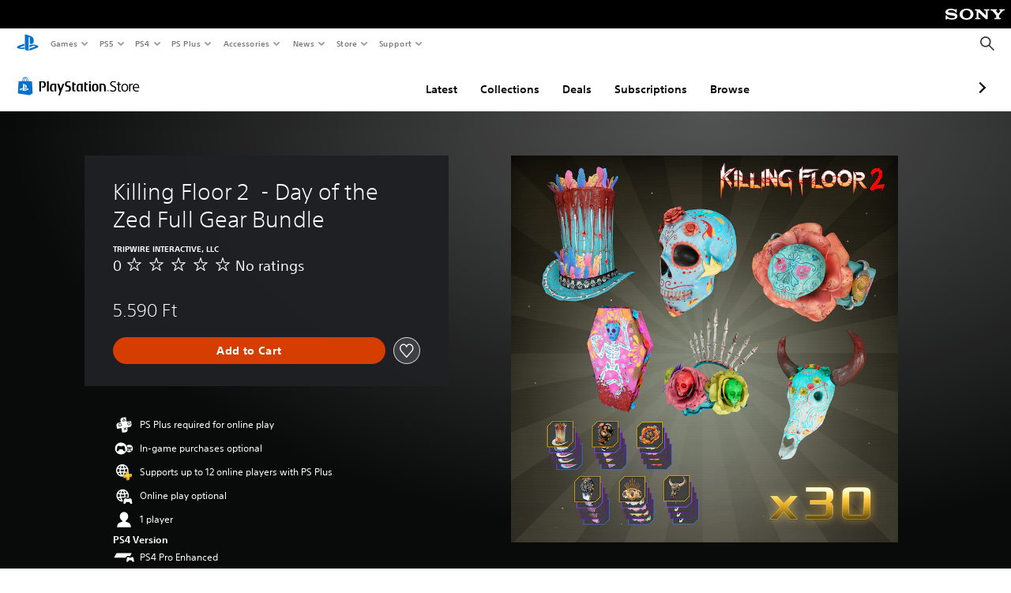

--- FILE ---
content_type: application/javascript
request_url: https://web-commerce-anywhere.playstation.com/cRW-AK/B1yXi/pAMiD/0yeh/EV9itL0D1z6QGVG1f3/d2pDGSk/RgcvJ3YV/DAEC
body_size: 185354
content:
(function(){if(typeof Array.prototype.entries!=='function'){Object.defineProperty(Array.prototype,'entries',{value:function(){var index=0;const array=this;return {next:function(){if(index<array.length){return {value:[index,array[index++]],done:false};}else{return {done:true};}},[Symbol.iterator]:function(){return this;}};},writable:true,configurable:true});}}());(function(){Qw();l0Y();H8Y();var Vd=function fm(tn,nI){var gK=fm;do{switch(tn){case H:{tn=Lk;while(ln(Ss,c0)){if(hX(Af[PJ[lK]],FL[PJ[II]])&&qP(Af,vp[PJ[c0]])){if(TV(vp,nX)){IP+=vS(tH,[DI]);}return IP;}if(vs(Af[PJ[lK]],FL[PJ[II]])){var Ts=M4[vp[Af[c0]][c0]];var wV=fm.call(null,BU,[Qd(DI,nS[JJ(nS.length,II)]),Ss,Cs,Af[II],Ts]);IP+=wV;Af=Af[c0];Ss-=NJ(ck,[wV]);}else if(vs(vp[Af][PJ[lK]],FL[PJ[II]])){var Ts=M4[vp[Af][c0]];var wV=fm(BU,[Qd(DI,nS[JJ(nS.length,II)]),Ss,lK,c0,Ts]);IP+=wV;Ss-=NJ(ck,[wV]);}else{IP+=vS(tH,[DI]);DI+=vp[Af];--Ss;};++Af;}}break;case VH:{var hK=Qd([],[]);var gP=ZX(JJ(cp,nS[JJ(nS.length,II)]),ZI);var Zs=pn[Op];var UV=c0;tn=pT;}break;case gL:{tn+=qT;t8=JJ(Rd,nS[JJ(nS.length,II)]);}break;case s8:{tn+=X;if(vj(G4,E4.length)){do{FV()[E4[G4]]=IJ(JJ(G4,SI))?function(){return NJ.apply(this,[UM,arguments]);}:function(){var Fp=E4[G4];return function(Ed,MI,GV){var Gf=zs(Ed,bs,GV);FV()[Fp]=function(){return Gf;};return Gf;};}();++G4;}while(vj(G4,E4.length));}}break;case Nr:{DI=JJ(hp,nS[JJ(nS.length,II)]);tn-=kr;}break;case g3:{var En=JJ(Ip.length,II);if(qP(En,c0)){do{var Yq=ZX(JJ(Qd(En,kp),nS[JJ(nS.length,II)]),QI.length);var RX=lS(Ip,En);var xV=lS(QI,Yq);vX+=vS(tH,[wJ(mp(wJ(RX,xV)),Xp(RX,xV))]);En--;}while(qP(En,c0));}tn-=X8;}break;case Lk:{return IP;}break;case cU:{tn-=xk;for(var Dq=c0;vj(Dq,VJ[Yp[c0]]);++Dq){Hm()[VJ[Dq]]=IJ(JJ(Dq,SI))?function(){qJ=[];fm.call(this,tE,[VJ]);return '';}:function(){var jX=VJ[Dq];var WI=Hm()[jX];return function(Vs,k0,Id,mf){if(vs(arguments.length,c0)){return WI;}var gV=fm(LO,[Vs,k0,ZK,mf]);Hm()[jX]=function(){return gV;};return gV;};}();}}break;case pT:{while(vj(UV,Zs.length)){var wd=lS(Zs,UV);var lP=lS(nJ.N1,gP++);hK+=vS(tH,[wJ(mp(wJ(wd,lP)),Xp(wd,lP))]);UV++;}tn+=R8;return hK;}break;case k7:{if(vj(GP,kS.length)){do{mX()[kS[GP]]=IJ(JJ(GP,sf))?function(){return NJ.apply(this,[d1,arguments]);}:function(){var Ym=kS[GP];return function(Dj,VV,d4,MK){var OV=nJ(Rj,VV,nP,MK);mX()[Ym]=function(){return OV;};return OV;};}();++GP;}while(vj(GP,kS.length));}tn=Xk;}break;case fD:{if(vj(C0,kJ[PJ[c0]])){do{An()[kJ[C0]]=IJ(JJ(C0,Rj))?function(){nX=[];fm.call(this,rM,[kJ]);return '';}:function(){var dn=kJ[C0];var Cd=An()[dn];return function(FI,EV,B0,md,x8){if(vs(arguments.length,c0)){return Cd;}var dS=fm(BU,[FI,EV,IJ([]),md,ld]);An()[dn]=function(){return dS;};return dS;};}();++C0;}while(vj(C0,kJ[PJ[c0]]));}tn=Xk;}break;case CH:{for(var BC=c0;vj(BC,ds[hX(typeof mX()[dK(lK)],Qd('',[][[]]))?mX()[dK(c0)].call(null,bX,YD,Xn,c4):mX()[dK(sf)](IJ(II),KI,VP,GC)]);BC=Qd(BC,II)){r4[Hq()[Gj(mC)].call(null,hj,jO)](sq(H4(ds[BC])));}var jf;tn=Xk;return nS.pop(),jf=r4,jf;}break;case ww:{while(ln(Yj,c0)){if(hX(W0[Yp[lK]],FL[Yp[II]])&&qP(W0,Zj[Yp[c0]])){if(TV(Zj,qJ)){Y4+=vS(tH,[t8]);}return Y4;}if(vs(W0[Yp[lK]],FL[Yp[II]])){var Os=hm[Zj[W0[c0]][c0]];var fj=fm(LO,[W0[II],Qd(t8,nS[JJ(nS.length,II)]),Os,Yj]);Y4+=fj;W0=W0[c0];Yj-=NJ(sD,[fj]);}else if(vs(Zj[W0][Yp[lK]],FL[Yp[II]])){var Os=hm[Zj[W0][c0]];var fj=fm.apply(null,[LO,[c0,Qd(t8,nS[JJ(nS.length,II)]),Os,Yj]]);Y4+=fj;Yj-=NJ(sD,[fj]);}else{Y4+=vS(tH,[t8]);t8+=Zj[W0];--Yj;};++W0;}tn+=zH;}break;case YL:{var ds=nI[wY];var Wj=nI[FU];tn+=nk;var r4=[];var H4=fm(rY,[]);nS.push(sP);var sq=Wj?FL[Hq()[Gj(c0)](Yf,Ew)]:FL[gj()[P4(lK)].call(null,N4,pE,xn,gn)];}break;case ME:{tn-=OY;return Y4;}break;case rM:{var kJ=nI[wY];tn=fD;var C0=c0;}break;case LY:{for(var qn=c0;vj(qn,Z0[mX()[dK(c0)](ZI,U4,gn,c4)]);qn=Qd(qn,II)){var MP=Z0[Hq()[Gj(YC)].apply(null,[km,DD])](qn);var BJ=Np[MP];tI+=BJ;}var qp;tn=Xk;return nS.pop(),qp=tI,qp;}break;case LD:{var v5=nI[wY];tn+=AM;var cp=nI[FU];var hB=nI[ck];var Op=nI[gk];}break;case BU:{tn+=wD;var hp=nI[wY];var Ss=nI[FU];var th=nI[ck];var Af=nI[gk];var vp=nI[dk];if(vs(typeof vp,PJ[F5])){vp=nX;}var IP=Qd([],[]);}break;case LO:{var W0=nI[wY];tn-=IA;var Rd=nI[FU];var Zj=nI[ck];var Yj=nI[gk];if(vs(typeof Zj,Yp[F5])){Zj=qJ;}var Y4=Qd([],[]);}break;case nE:{return vS(TO,[vX]);}break;case d1:{var Vg=nI[wY];nJ=function(ZQ,nR,xR,m2){return fm.apply(this,[LD,arguments]);};return ON(Vg);}break;case G1:{var E4=nI[wY];Ut(E4[c0]);var G4=c0;tn=s8;}break;case mY:{for(var g9=c0;vj(g9,hl.length);++g9){Hq()[hl[g9]]=IJ(JJ(g9,Rj))?function(){return NJ.apply(this,[GH,arguments]);}:function(){var Dv=hl[g9];return function(p9,Y2){var k9=cg.apply(null,[p9,Y2]);Hq()[Dv]=function(){return k9;};return k9;};}();}tn=Xk;}break;case wY:{tn+=k7;var kS=nI[wY];ON(kS[c0]);var GP=c0;}break;case rY:{nS.push(ph);var Oc={'\x38':mX()[dK(II)](IJ(IJ([])),E7,T9,bX),'\x42':mX()[dK(lK)](lK,fr,IJ(IJ(c0)),px),'\x44':FV()[jl(c0)](GM,IJ([]),Zl),'\x45':Sg()[Xt(c0)].apply(null,[Wl,IJ(IJ(II)),vx,n5]),'\x48':mX()[dK(YC)](IJ([]),v3,vz,px),'\x56':vs(typeof FV()[jl(c0)],'undefined')?FV()[jl(SI)](I5,IJ(c0),RR):FV()[jl(II)](MO,EQ,Xh),'\x5f':mX()[dK(mC)].call(null,xQ,WZ,wv,nz),'\x63':hX(typeof Hq()[Gj(F5)],Qd([],[][[]]))?Hq()[Gj(II)].call(null,xx,qU):Hq()[Gj(Rj)].call(null,bs,HF),'\x6b':Hq()[Gj(lK)](ZZ,s5),'\x6c':gj()[P4(YC)].apply(null,[HN,dR,Zl,Hc]),'\x70':mX()[dK(ZI)].call(null,sf,KW,wg,Lv)};var BN;return BN=function(d5){return fm(UM,[d5,Oc]);},nS.pop(),BN;}break;case dY:{var DN=nI[wY];var kp=nI[FU];tn=g3;var QI=t9[gn];var vX=Qd([],[]);var Ip=t9[DN];}break;case gk:{tn+=Aw;var hl=nI[wY];dg(hl[c0]);}break;case tE:{tn=cU;var VJ=nI[wY];}break;case UM:{tn+=Qk;var Z0=nI[wY];var Np=nI[FU];nS.push(Mv);var tI=Sg()[Xt(II)].apply(null,[Qq,HN,PM,MF]);}break;}}while(tn!=Xk);};var AB=function(){t9=[",\x3fI6G",",\x3f"," !m$0:X\'p77\\8Y3\n\n\\","\x3f\\ +R/Ty#Xy2\x07$","]$D",">X0","\r+9;","I/",":[!$\f[\r","%gT","3*\r1:>8Bs,X\'##","O4+w,tw8 qQ`qdiSU;y^ FWnm28FUi","5X7+/>Y0X>%K%","G6^<","r45/^","(^$\\&\\","[>!^$","a;\v\va3\x40%%\'2\bnd3/\n+","H\x00\"$\b_#+/","$G\"",":","=\t:\x00N\"\b+C!=X76K","[ $9n7\x079 |,\vM>}=7~#h\fl45$5\x3f\x07\v+2+9&\f/\x3fh\t\rv\'.58dQ_e&0s<=w\nE,c\x3fJy\n\n7\x3f|<y3Y2$`>|6h\"3n>&4\x00d:\b\x07#0{>]5y)Gk4 {5+ z\v#[1NX\'qn\vh$:Y3# |\fM\x3fU9wK\v\x3f$9l+\v w\vaAk:\vy\v5h+(F5\fo5Y:G5u\r}\v5n~\"z>5#(\v;6X\v5hR;J6#;;\n\x072M\x3fe(\"K\v7^$:z9!#\x07[\"k:uT\x00h$9n>\v1&_\t\x3f+n\v5c4+E55#4i\n\v0isy\v5h*/\"F5;d>\t^=<+m>P~l$!\\!#\x07[%&0kyasn\tM|$;~1(#\'b |8]-u{\x40f~\"z>5#,j\v;f36X\v5j=;J6#:=\n\x070kbt~#h0\v5\f\r\nsh5R:uje\x00h\n9n(A##i}o\vM=w\nw|r-F$G/C&.\x3f|<\v^,s~\x00D}\"U9&#=g\n\x072M\x3fa.K\v$n\f$9e)% Rn8R%^:uR::`  9n95#;>1\n\x070hjy`\nT#*\x3fJG#$4&\re=y3R0y* gG|\rM~<7\"^%>0l=u>\tE#k$9u+\r(&4\f^\x3f0h:p-H\b%h/{K \\&D{u}5h\x00JC\n.[e\x3f|\'\x40B2Wa-X\v<Jt7L&} T!0k\t(PO(J.$)n=!#\x07Qj\f0kzb\'R&s>,:n>3}.0|z%Oc=a|.1\v$>n>5.x0k sn\b%h/6NK\x077\"k#0{>a|0C3$1\x40>5\f |<\ba=b(\'x2M\b09f1#\x00 |:\t\bF{9u~\v\"}3$1\\>\"#4e\"\f0kr-X\v3K\x003\ruL&*W\x070|\x00#y96u~\vAKn>5<: |\t7{=~Z5\x400\')n>2\v1$^\t0e=}5~\v2$9n;\r5{\x07\v;{:uS\v\x40\x40 $\x3fM8\"08e\b\x070k6f6\x00S\v Y#$9n>53I# |:\x07;{=~i\v5h,\t>.7\t# |\x00\f0k\vP\n\nP%h.$9n=$V r6=2fMuT&2n>5#gXh\t\"u#p~\v5e#n>7\fn8R\'8Pd-p*-X\v7M,\fn/3#Qj3o\vIs<=u<E}%m\x3f\fn=!0Rn8R!dd-p*-X\v7xwV\fn/3#3p}o\vIs<=u\x3f0r}%m\x3f\fn< uQ\"1z\v;f|f%5h,T:.0=\v1\"gg\x07>0c<=u~\v`=R)l45,=79\\\f0k;f$\f\x00sPHF5\v;e\rd\r&#}+VJ.;|,j>5#gh2f%G-H8hl\x40Y95#8;\n\x070k2m\nP#h0=A5\f |\v725[\rJl09f1#\x00 |80F{0u>~\v\"e3$1\\=2\to\x07\v#d\n$f=-X\v3J*#\ru8M1W\x07\b|\x07\vFc =az#ow1\x40>68%4S/j0C-u2y\v5h,\r6.7\t!% h%}LU+~\b<g\x3f{5+ z%k:\vy\v5kTK8#_e9&0i>u\x075h>D\n2!N\n\v0c0;r+\'\r>K)4n.57\"Y1>0c >M~\vh=R>n>5+#,a0~#\v0lMuQ.[ $9m(<=7\"Y=60hn\ny(33\x3f/Ou(c\x00&{8\v\'7^\ta\fiz5h$>d&\x07\b. |>g$k\x3febwK\v\x3f$9yL!#5%r#\v0l=,r~\x00Fz\n9k24+l:\t#|j3`by%l#=)n>54\"\x3fD=2#{=~\x00\tz5[ $9m#(i\x00\v0|DF5~\be\x3f09n<.\v Y\x3f\x3fF*~qnq$9n>#*\v.\"0|8%ec=a|f\v$>n>6),f5\fQ#38h=r~\x009z>57e\\j$8M=u~\vB\x3f\fm.582)w&=\'C-u2s2%h/({D7\"ifm0l=u90zl$.n>5.S$ \'|!\x40Xd-v~\x00:Hs9z>54\b|\x07\b$k\x3fgcK\v=Z\x0009n<\'t5 g%DD7;^>l >h$9m$\v1#p\v0A\'*B~\v]R)lF\"#\rvkP+sn\t8k+$9n<)= |!Y]5|O3$(h45(J\rgksn\f\x40 $;N<1#*|y\'ec=\f\v+~\vF=R)m.5(\x007|!Sf-r~\x00glU9z>5\x074 |\x00\f0k\tnqQ.3C+$.n>5./f.h6-0a\nN\\:\'Ts\x003:K0!+1 |\v0A,n\v5c-+L\\>2\'|3B0z>hD`  9n5#=\x001\x00\v0A2a|!.\t>n>5(W\x00a0\x07\v;xMuT$$9n9v\v!-~9,\v$k5WF)F\r\x07~5#\x3fm%\n\v0i)\r;y\v5h*\x00.6#(i\x00\v0G\'1r~\v>n>5(/e\x3f~%k=u\'x\f\rJu32M%,#\x07\"T!993F=u< j}%k$9i*\"#4&k#y#Ef-r~\x00G$9n\x07=7\"_:\x0797c =az#ow1\x40>5w$\x3f5Jh-4kv~\x00\x3fdlU9z>5\x074 |=00]0w=7~5h\x3fiw44l\x3f0i:\vv~:p7F5;\b\x07#0{>n\v5c.(OW.5(\x3fJ\r)0kP+Xh$\x3fE6# |=n\bF{-ue\x07\"h\'K(0 2UR\r;^\n+B>f%5kt+Hv\'>u4\r|4&0l=v>\n)E2\x3ff=5$\x07 w~k=u\f\rHPf1#4.0|$\'Oc=]%\x07t\v5c*7>!#\fPj\v+Y\t+< x h$9n.)= |\x00<I]5|(!}3$>n>51 g%DD7;^>i\v5h*\x3f>F\b6#k0\v3Gm\n}.;|,j>5\x3fL\f0k4v:\'QzPHf1#\"0|>#ec=a}2h$:A$\x07 w(\t{=~Zz5_$9n.(1|l=u\x3f\rE5h1-hG!#\x074\"C_=ui\v5k)\bM&3b9 ~j\"G\x3fm\nI)g#$9n>5po%v\v;7W-X\v6s$9n2U\x07XN490k6R3~\v5E))9n>5\x07&\'|!7z%s~5h#F56f<|\nw","2\x3f","[%h2B\x00,\r8S\"-%F6","\"1L\"","&$$S\"\f)C#\b","^.L#+K\x07","\x40","I\\N","7\rI:3","%-)","9X71gS=Y;\'9\x00H3\v=","&&7X$,#D",";0(F6","N%a[","&\bF1O:\x3fU\"r9D F","6\x07\"R\"0>\bZ63R","\f7","_\x071:Y3","\x00*5>N","$","0\x3fN\"%N","#[&+\\%","Z\vF\x40}=~&:yp4;d>5\b2}Q|n%0k=6ye{2N&.D7\x00+%\bJ\t8YC\b~\x07k.;c:6#\x3f!q95C$\x3fx+L\vQ)9f\f7,%\t%#\tK=}!V=7eQ\vn\f.v\x3f(\t=ku;3F5`4/X<8\x00;%\bE\v8YC\b}\x07h\'c>=65\x3f!\"q90C$/x\rL^)=f\f5,\' t%\n#i8m!V=3e,\vk.9|\x3f(|=k~;3|6F4$X\n8+%\bJ\v8YC7\b~\x07.;c:-6#\x3f!6q9!C$\x3fx\rL\v6k\")9f\f1,%d%#C=}!V=7eQ\vn\f.~\x3f(\t=h\nu;<h5`4*X<8V%\bJ\'\v8YC\b~\x07h.c>=63\x3f!\"q090C+7x\rL^)=v\f5, t%#i\x3fm!}\be,\vx.|\x3f(x=k`;3|0`4$W,8+%\bJ\bYL\b~\x07b.;c:-6#\x3f!\bq99C$\x3fx+L\v^l)9f\f1,$R%#_=}!V=7e<\vn\n.{\x3f(\t=kuZ5`4(X<8;%\bJ\v8YC\b}~\x07h.7c>=6!\x3f!\"q90C$Jx\rL^);\f5,\' t%#i>}!V=e,\v}.|\x3f(\t=kb;3|54$W48+%\bJ\v(Y>v7\b~\v%o$9l\x3f+o(P*=u\rL\v\x07B\r}4;6\'\bJ&ep5p~\v0`.;V.\n7$oj9\t=k6w\x07U3($9b8#\x074|b\'=f~\v:A0\x3fd>5:3Q|n%0k\x3fNe{2N&+\t\x00$ Pl#h=unhWZ%3VdQ3k:eu&Lw$\nH>544|Aj\nV`<I+\x40h$3\r+ ~\x00oGr=ut!h&D\x07%#3X0k+`0~\v%h$9l,F3|\x3f8\v2~\x07\x40~\v5E,H>3\'%\x00#;0 l=u\np\tc$9n>E!n|2\"\x3f>eu9$9DO\x40p3\x07 |0S~0j$9l*D|3+R:3=wvK5h\r+7`*6r3oZ\vAK=r~\'g\tHn>5&aPl\x00\x3fe%w #~\v5]749n58$Udo_d*\v0k\bX~$>d.:~>5 58+U3%0haNu3-q)\t9l66# l\vG|=un\x07h$9i.,\fv.Ic:M1)yAx\f9~>64f |`=uk}F4\x07J\f.#1 |:k6G!\vExzX","\x3f%5T;:%^a=W&-I/","H>Z&","50\'F6\bQ","A=Q","U\' V%","\x40\x07D7V>H4","\'\x07d&\v_\n$\x3f9k\x3f:=o=V>![","Y(\f","O:\\&","\x075q39c*1","6!S>q","jTTNXhS","\x40\x071#5R$","\";","J/\nn\v","\fl\x00p!\x40;,QA\v\\zXn*P\v*lxXlFw>%R:MnZ9]\r<F","k\r\"G.\x401\x00\np$#7X","#D6|7-X\"\x00","\x07tWn","P$L4H","5$X8","*9S3<>E=","\b6f\fQ01XL)]\v80","\x07K\x3f\tQ!Q-\x00A","090\bQ:","M7,9E!","\x07](x\v235O7<!D49L1!O>F)","&C!\r","2D","","\\\v7%",":\bG1\r;","W/T\x403\x00\nN\v7B29Nv1%\n#[$-[/THgB","d9*H6\\d>1XgG","2}&","T","V&+^","E","G3\x00","\x00F6]\')`0l7L!\x07$","``0","K13\x078\"-T%+/O!","&\r234o%Z<Q<0","V3)&","%#N5-#O","\x07/\t$","&","<%I#H3\n\n(\v%%\bR8,","\x00*7&&O>9","\fJ-$3$","G!7$~91)X!Z1=","%/3D6k3 [#\x00\x40(\vC 6=:9\x00Y3;",".$V66V<[A1=\x075#R$","2\x40+\x00","/\f_\fN","M:*-D\x403","&-/\x07C<\tG2Z$\x00}>n7\x07 ",",\">","2:>C\x3f","R9\x00","#k77r%\\+\x00",">3","\x40","9B","\x40)\r[","Y\'F&M+B.\v",":H3\fJ_7)\v38","<!H","0P\x40*\f\fF\t","$3I","W =O>","W:!\\!6\x40(\b[\r&1\x3f1\\:","M7-9","D7R;*Z."," 7Am:*-\\C=\\r\"P8Tg$(f_67\r!%O%","7k7*","\b\x40","Y33>",".5\x40\v\n9\"^7,>","\x3f2Ry(/Gh\\W= Z)\x07e\bST3\r$4\bNt","","#Z> \x40*\x00Z\v5&\x3f \x3f+9","o*b","y2b$3$","3V=","0\x00T::.0Z!=D*K","&Q6lH76U","0qq+g\b!=","R82%Y6\tD","[1\fJ(7\t3$\"R8++D6",")\x0717X6/N","X%:>","F\f$5>$E5::C<","\r7[H$\x00","V\f","Z&","\x40 R","9,I!Q<\x07^$H4","*\nY\x07,\x00\x3f:\bI/<\"D4","*J1=","{/H2\t\f=*%3:&O!","F","%\fB\x007\v51t89&M;\b","fsHjE","I\x07","&8 \x00N","u\fU!0h+\x00\x4055\n\x401","6!]\x3f","\\8H3\x00:Z 9O5:","9$S]","57#;S\",","Q","`L%\nF\t7=3 \x00Q#>>","D","<+O!","R%y/\nJ1(\x003$2X$)#O","","6\x402 3A{:>9","&}5J\r7*\f83I\x3f0$","5\r\x3f8X$\v3O","K/\f]&N","(J\r","L#L",",\f29n50:o![ ","[$0\'","o8D.","\fII","%6K","\bG","J\v;2\f$M3->\bn6W -O>[","\\\n(\v\"","X\"+O#P!",".]&","&7N",",9","V %Q.\x07","2%^;","\bU0","}#`)","y34","=\x40","]w","G \"\r"];};var SQ=function XR(UF,nt){'use strict';var FR=XR;switch(UF){case tH:{var FW=nt[wY];var fg=nt[FU];nS.push(ZK);if(TV(fg,null)||ln(fg,FW[mX()[dK(c0)](Dh,vv,Gx,c4)]))fg=FW[mX()[dK(c0)](gn,vv,IJ(c0),c4)];for(var zZ=qg[VP],ng=new (FL[mX()[dK(Bc)].call(null,IJ(II),h9,sB,hR)])(fg);vj(zZ,fg);zZ++)ng[zZ]=FW[zZ];var fz;return nS.pop(),fz=ng,fz;}break;case FM:{var RB=nt[wY];var T5=nt[FU];nS.push(g2);var x2=TV(null,RB)?null:Az(Hq()[Gj(T9)].call(null,kx,gQ),typeof FL[Ex()[Bx(II)](mC,xN,SZ,hx)])&&RB[FL[Ex()[Bx(II)](mC,xN,SZ,CB)][FV()[jl(wF)](gx,II,Tx)]]||RB[Sg()[Xt(hR)].call(null,gn,IJ({}),PZ,sB)];if(Az(null,x2)){var FN,DW,gc,Og,wW=[],W5=IJ(c0),vg=IJ(II);try{var fZ=nS.length;var mF=IJ(FU);if(gc=(x2=x2.call(RB))[Sg()[Xt(wF)](H2,Px,Zg,IJ(IJ({})))],vs(c0,T5)){if(hX(FL[Hq()[Gj(nP)].apply(null,[Cs,GM])](x2),x2)){mF=IJ(IJ({}));return;}W5=IJ(II);}else for(;IJ(W5=(FN=gc.call(x2))[Sg()[Xt(Dh)](hR,wv,mt,CN)])&&(wW[Hq()[Gj(mC)](hj,AW)](FN[FV()[jl(ZI)](BR,xQ,ld)]),hX(wW[mX()[dK(c0)](vF,H9,mv,c4)],T5));W5=IJ(c0));}catch(mN){vg=IJ(c0),DW=mN;}finally{nS.splice(JJ(fZ,II),Infinity,g2);try{var ft=nS.length;var z9=IJ({});if(IJ(W5)&&Az(null,x2[FV()[jl(Dh)].call(null,PQ,Dh,Pg)])&&(Og=x2[FV()[jl(Dh)](PQ,IJ(IJ({})),Pg)](),hX(FL[hX(typeof Hq()[Gj(Xz)],Qd('',[][[]]))?Hq()[Gj(nP)](Cs,GM):Hq()[Gj(Rj)](Pt,pB)](Og),Og))){z9=IJ(IJ([]));return;}}finally{nS.splice(JJ(ft,II),Infinity,g2);if(z9){nS.pop();}if(vg)throw DW;}if(mF){nS.pop();}}var v9;return nS.pop(),v9=wW,v9;}nS.pop();}break;case Z:{var R5=nt[wY];nS.push(Kl);if(FL[hX(typeof mX()[dK(bx)],'undefined')?mX()[dK(Bc)].apply(null,[IJ(c0),mq,bX,hR]):mX()[dK(sf)](rN,KZ,kB,gN)][tN()[f2(Bc)].apply(null,[zx,wg,Rj,Yl,C9])](R5)){var sv;return nS.pop(),sv=R5,sv;}nS.pop();}break;case G1:{var LW=nt[wY];var YR;nS.push(VQ);return YR=FL[Hq()[Gj(nP)].call(null,Cs,pp)][Hq()[Gj(CB)](WQ,Sq)](LW)[hX(typeof Bz()[cz(hj)],Qd(vs(typeof Sg()[Xt(c0)],'undefined')?Sg()[Xt(QN)](cQ,hR,zN,zW):Sg()[Xt(II)].call(null,Qq,gn,DM,SI),[][[]]))?Bz()[cz(gn)](F5,wv,ld,w2,IJ(II),EQ):Bz()[cz(MQ)](jx,Xz,Rx,tx,Lz,II)](function(Tg){return LW[Tg];})[c0],nS.pop(),YR;}break;case dk:{var Tc=nt[wY];nS.push(lW);var Q9=Tc[Bz()[cz(gn)].apply(null,[F5,vF,ld,pR,vF,st])](function(LW){return XR.apply(this,[G1,arguments]);});var OW;return OW=Q9[Hm()[w9(mC)](Jg,tQ,Ev,YC)](Hm()[w9(CN)].call(null,rg,D5,Jc,II)),nS.pop(),OW;}break;case d1:{nS.push(b9);try{var mB=nS.length;var sz=IJ([]);var cF=Qd(Qd(Qd(Qd(Qd(Qd(Qd(Qd(Qd(Qd(Qd(Qd(Qd(Qd(Qd(Qd(Qd(Qd(Qd(Qd(Qd(Qd(Qd(Qd(FL[vs(typeof Hq()[Gj(G9)],'undefined')?Hq()[Gj(Rj)].call(null,l9,mZ):Hq()[Gj(HN)](T9,SF)](FL[gj()[P4(ld)].apply(null,[IJ([]),Ah,xQ,mv])][gj()[P4(Yg)](IJ({}),Cc,ld,YB)]),BZ(FL[Hq()[Gj(HN)].call(null,T9,SF)](FL[vs(typeof gj()[P4(c0)],'undefined')?gj()[P4(F5)].apply(null,[bZ,qN,Nq,rN]):gj()[P4(ld)](bx,Ah,xQ,mC)][vs(typeof Sg()[Xt(Rc)],'undefined')?Sg()[Xt(QN)].apply(null,[rR,hx,NB,bX]):Sg()[Xt(rg)].call(null,ZZ,IJ(IJ(II)),fp,hR)]),II)),BZ(FL[Hq()[Gj(HN)](T9,SF)](FL[gj()[P4(ld)].call(null,C9,Ah,xQ,Fl)][vs(typeof Sg()[Xt(Yg)],'undefined')?Sg()[Xt(QN)](GF,IB,zN,Hh):Sg()[Xt(V2)](Lz,Dh,Lx,zW)]),lK)),BZ(FL[Hq()[Gj(HN)].call(null,T9,SF)](FL[hX(typeof gj()[P4(Xl)],Qd([],[][[]]))?gj()[P4(ld)].apply(null,[IJ(IJ(c0)),Ah,xQ,IJ(IJ({}))]):gj()[P4(F5)](Vv,sx,sW,Ax)][FV()[jl(QB)](bB,DQ,Hc)]),F5)),BZ(FL[Hq()[Gj(HN)].apply(null,[T9,SF])](FL[Sg()[Xt(lK)].call(null,Vv,Rz,Fc,IJ(c0))][FV()[jl(c4)](Bl,Ev,bx)]),YC)),BZ(FL[Hq()[Gj(HN)](T9,SF)](FL[gj()[P4(ld)](xh,Ah,xQ,QN)][Hq()[Gj(q5)](tR,IF)]),SI)),BZ(FL[Hq()[Gj(HN)].call(null,T9,SF)](FL[gj()[P4(ld)](OR,Ah,xQ,mC)][An()[L9(xN)].apply(null,[GW,Lv,IJ(IJ(c0)),Hc,kN])]),mC)),BZ(FL[vs(typeof Hq()[Gj(b9)],'undefined')?Hq()[Gj(Rj)](T9,XF):Hq()[Gj(HN)](T9,SF)](FL[gj()[P4(ld)].apply(null,[Dh,Ah,xQ,tv])][hX(typeof Hq()[Gj(Px)],'undefined')?Hq()[Gj(Xl)](QW,P5):Hq()[Gj(Rj)](OQ,Gl)]),Rj)),BZ(FL[Hq()[Gj(HN)].call(null,T9,SF)](FL[gj()[P4(ld)](Fl,Ah,xQ,xh)][gj()[P4(Hv)](Ax,U2,vZ,T9)]),ZI)),BZ(FL[Hq()[Gj(HN)](T9,SF)](FL[gj()[P4(ld)].call(null,tv,Ah,xQ,kN)][FV()[jl(G9)](mx,M9,Px)]),sf)),BZ(FL[Hq()[Gj(HN)].call(null,T9,SF)](FL[vs(typeof gj()[P4(UR)],'undefined')?gj()[P4(F5)](qz,DZ,zR,QN):gj()[P4(ld)](gn,Ah,xQ,c0)][Hq()[Gj(QZ)](n5,Z5)]),cN)),BZ(FL[Hq()[Gj(HN)].apply(null,[T9,SF])](FL[hX(typeof gj()[P4(wF)],Qd([],[][[]]))?gj()[P4(ld)](C9,Ah,xQ,wg):gj()[P4(F5)].call(null,hj,qx,hZ,MQ)][mX()[dK(bN)].apply(null,[M9,Zx,IJ(II),Qq])]),qg[bx])),BZ(FL[Hq()[Gj(HN)](T9,SF)](FL[gj()[P4(ld)].apply(null,[Ml,Ah,xQ,M9])][Hq()[Gj(gB)].apply(null,[pB,qR])]),QN)),BZ(FL[Hq()[Gj(HN)].apply(null,[T9,SF])](FL[gj()[P4(ld)].call(null,Hh,Ah,xQ,CB)][Hq()[Gj(V2)](Hh,Sv)]),Bc)),BZ(FL[Hq()[Gj(HN)](T9,SF)](FL[gj()[P4(ld)](IJ({}),Ah,xQ,Rj)][mX()[dK(jR)](mC,I5,Gx,sN)]),Cs)),BZ(FL[Hq()[Gj(HN)].apply(null,[T9,SF])](FL[gj()[P4(ld)](CB,Ah,xQ,sf)][xZ()[zF(Wl)](N4,VR,LF,Cs,Cg,IJ(IJ({})))]),nP)),BZ(FL[hX(typeof Hq()[Gj(qh)],Qd([],[][[]]))?Hq()[Gj(HN)].apply(null,[T9,SF]):Hq()[Gj(Rj)].apply(null,[LZ,sh])](FL[gj()[P4(ld)](C2,Ah,xQ,QN)][FV()[jl(rB)].call(null,Th,IB,R2)]),T9)),BZ(FL[Hq()[Gj(HN)](T9,SF)](FL[gj()[P4(ld)].apply(null,[Lz,Ah,xQ,IJ(IJ([]))])][hX(typeof Sg()[Xt(C2)],Qd([],[][[]]))?Sg()[Xt(Yg)](zB,Rz,At,cN):Sg()[Xt(QN)].apply(null,[qR,vz,x9,VP])]),Lv)),BZ(FL[Hq()[Gj(HN)].call(null,T9,SF)](FL[gj()[P4(ld)](IJ(IJ(II)),Ah,xQ,nv)][gj()[P4(tR)](ld,Qv,q9,IJ([]))]),bx)),BZ(FL[vs(typeof Hq()[Gj(Hv)],'undefined')?Hq()[Gj(Rj)].call(null,MZ,TQ):Hq()[Gj(HN)].apply(null,[T9,SF])](FL[hX(typeof gj()[P4(Pv)],Qd('',[][[]]))?gj()[P4(ld)].call(null,VR,Ah,xQ,Pl):gj()[P4(F5)].call(null,IJ(IJ({})),r2,Ml,xN)][hX(typeof gj()[P4(Sl)],Qd([],[][[]]))?gj()[P4(nv)].apply(null,[IJ(IJ([])),PB,Xl,MF]):gj()[P4(F5)](IB,Ec,J5,Gx)]),VP)),BZ(FL[hX(typeof Hq()[Gj(Lz)],'undefined')?Hq()[Gj(HN)].apply(null,[T9,SF]):Hq()[Gj(Rj)](gR,Bg)](FL[gj()[P4(ld)](Xl,Ah,xQ,bZ)][vs(typeof Hq()[Gj(Pl)],Qd([],[][[]]))?Hq()[Gj(Rj)](H5,QF):Hq()[Gj(c4)].call(null,Xn,fQ)]),qg[IQ])),BZ(FL[Hq()[Gj(HN)](T9,SF)](FL[gj()[P4(ld)](ql,Ah,xQ,IJ({}))][mX()[dK(Yf)](YB,JC,Lv,EQ)]),MQ)),BZ(FL[Hq()[Gj(HN)].apply(null,[T9,SF])](FL[gj()[P4(ld)].apply(null,[YC,Ah,xQ,ZI])][hX(typeof mX()[dK(Cx)],'undefined')?mX()[dK(H2)].call(null,bs,JF,IJ(IJ([])),Px):mX()[dK(sf)](rN,Wx,IJ([]),nB)]),Pl)),BZ(FL[Hq()[Gj(HN)].apply(null,[T9,SF])](FL[mX()[dK(rN)].apply(null,[YC,Fv,ZI,mC])][FV()[jl(YC)].call(null,Wh,Wl,q5)]),VR)),BZ(FL[Hq()[Gj(HN)].call(null,T9,SF)](FL[hX(typeof Sg()[Xt(mC)],Qd([],[][[]]))?Sg()[Xt(lK)](Vv,IJ(IJ(II)),Fc,IJ(IJ(c0))):Sg()[Xt(QN)](TW,sB,Gz,ZK)][FV()[jl(rg)](S9,nv,SI)]),Gx));var K2;return nS.pop(),K2=cF,K2;}catch(qW){nS.splice(JJ(mB,II),Infinity,b9);var A9;return nS.pop(),A9=c0,A9;}nS.pop();}break;case dY:{nS.push(tF);var PF=FL[vs(typeof Sg()[Xt(jQ)],Qd([],[][[]]))?Sg()[Xt(QN)](Yx,MQ,bB,bQ):Sg()[Xt(YC)](px,IJ(IJ({})),bn,IJ(IJ(c0)))][Hq()[Gj(MQ)].call(null,ql,pH)]?II:c0;var pN=FL[Sg()[Xt(YC)].call(null,px,Pl,bn,zW)][gj()[P4(pB)].call(null,IJ(IJ({})),rQ,vW,Xl)]?II:qg[VP];var xc=FL[Sg()[Xt(YC)](px,CN,bn,IJ([]))][mX()[dK(q5)](IJ(II),Zm,Gx,ZZ)]?II:c0;var Jt=FL[Sg()[Xt(YC)].apply(null,[px,IJ([]),bn,qz])][mX()[dK(zz)].apply(null,[n5,Uh,Vv,EB])]?II:c0;var cR=FL[Sg()[Xt(YC)].apply(null,[px,XZ,bn,vz])][gj()[P4(qh)].apply(null,[IJ(IJ(II)),cf,bN,Yl])]?II:qg[VP];var b5=FL[Sg()[Xt(YC)].call(null,px,wF,bn,Lv)][FV()[jl(UW)](Av,Dh,MQ)]?II:c0;var YQ=FL[vs(typeof Sg()[Xt(c0)],Qd('',[][[]]))?Sg()[Xt(QN)](jB,hj,Nc,xQ):Sg()[Xt(YC)].apply(null,[px,kB,bn,IJ(II)])][Hm()[w9(wF)](Zv,jg,wv,cN)]?II:c0;var vQ=FL[Sg()[Xt(YC)].call(null,px,bx,bn,QN)][gj()[P4(cq)](kN,DM,zl,F5)]?II:c0;var Lt=FL[vs(typeof Sg()[Xt(jQ)],'undefined')?Sg()[Xt(QN)](UW,ZK,tB,F5):Sg()[Xt(YC)](px,IJ(IJ(II)),bn,bs)][gj()[P4(XZ)](pQ,F4,IF,n5)]?II:c0;var pF=FL[FV()[jl(Tx)](bj,TB,OR)][mX()[dK(cN)](hx,tp,ZI,kB)].bind?II:c0;var Rg=FL[Sg()[Xt(YC)](px,AQ,bn,Px)][Hm()[w9(bX)](M2,Rv,TB,mC)]?II:c0;var PN=FL[Sg()[Xt(YC)](px,nl,bn,F5)][Sg()[Xt(cq)](UR,qz,hq,n5)]?qg[sf]:c0;var ml;var Hz;try{var WW=nS.length;var Q5=IJ(IJ(wY));ml=FL[hX(typeof Sg()[Xt(Px)],Qd('',[][[]]))?Sg()[Xt(YC)](px,bZ,bn,Pl):Sg()[Xt(QN)].call(null,Cv,IJ([]),dv,bx)][Ex()[Bx(zN)](cN,R2,cl,wF)]?II:c0;}catch(Bv){nS.splice(JJ(WW,II),Infinity,tF);ml=c0;}try{var tl=nS.length;var zQ=IJ(IJ(wY));Hz=FL[Sg()[Xt(YC)](px,C2,bn,EQ)][Sg()[Xt(jz)].apply(null,[Dl,km,mI,Wl])]?II:qg[VP];}catch(fN){nS.splice(JJ(tl,II),Infinity,tF);Hz=XT[FV()[jl(Rz)](L4,OR,QN)]();}var Hg;return nS.pop(),Hg=Qd(Qd(Qd(Qd(Qd(Qd(Qd(Qd(Qd(Qd(Qd(Qd(Qd(PF,BZ(pN,II)),BZ(xc,lK)),BZ(Jt,F5)),BZ(cR,YC)),BZ(b5,qg[Pl])),BZ(YQ,qg[IB])),BZ(vQ,Rj)),BZ(ml,ZI)),BZ(Hz,sf)),BZ(Lt,cN)),BZ(pF,gn)),BZ(Rg,QN)),BZ(PN,Bc)),Hg;}break;case qH:{var jW=nt[wY];nS.push(DB);var JN=Sg()[Xt(II)].apply(null,[Qq,IJ(II),GB,IJ([])]);var Et=FV()[jl(xB)].apply(null,[kR,J5,Dz]);var Kv=c0;var wx=jW[Sg()[Xt(Lz)].apply(null,[xx,C9,bg,gh])]();while(vj(Kv,wx[mX()[dK(c0)](vF,qN,sB,c4)])){if(qP(Et[mX()[dK(ql)](IJ(IJ(II)),BQ,Dz,kN)](wx[Hq()[Gj(YC)].apply(null,[km,Xm])](Kv)),c0)||qP(Et[vs(typeof mX()[dK(Bc)],'undefined')?mX()[dK(sf)](Hc,jZ,ld,wz):mX()[dK(ql)](IQ,BQ,st,kN)](wx[Hq()[Gj(YC)](km,Xm)](Qd(Kv,II))),qg[VP])){JN+=II;}else{JN+=c0;}Kv=Qd(Kv,lK);}var dz;return nS.pop(),dz=JN,dz;}break;case rM:{var tg;nS.push(XW);var dx;var pZ;for(tg=c0;vj(tg,nt[mX()[dK(c0)].call(null,IJ(IJ(II)),XI,km,c4)]);tg+=II){pZ=nt[tg];}dx=pZ[FV()[jl(E9)].apply(null,[fr,Cs,gn])]();if(FL[Sg()[Xt(YC)](px,IJ(II),Mj,Xz)].bmak[gj()[P4(E9)](xh,Gs,hj,qz)][dx]){FL[Sg()[Xt(YC)].apply(null,[px,IJ(II),Mj,Bc])].bmak[gj()[P4(E9)].call(null,IJ({}),Gs,hj,IJ(IJ({})))][dx].apply(FL[Sg()[Xt(YC)](px,Jc,Mj,T9)].bmak[gj()[P4(E9)].call(null,bs,Gs,hj,Gx)],pZ);}nS.pop();}break;case G7:{var Yc=qg[km];nS.push(Ox);var F2=Sg()[Xt(II)](Qq,IJ(IJ({})),pK,IJ(IJ(c0)));for(var bh=c0;vj(bh,Yc);bh++){F2+=Hq()[Gj(Hv)](mC,X4);Yc++;}nS.pop();}break;case wY:{nS.push(TW);FL[gj()[P4(jN)](Wl,mq,dB,XZ)](function(){return XR.apply(this,[G7,arguments]);},nZ);nS.pop();}break;}};var Vx=function(Dx){return FL["unescape"](FL["encodeURIComponent"](Dx));};var KQ=function(){return ["\x61\x70\x70\x6c\x79","\x66\x72\x6f\x6d\x43\x68\x61\x72\x43\x6f\x64\x65","\x53\x74\x72\x69\x6e\x67","\x63\x68\x61\x72\x43\x6f\x64\x65\x41\x74"];};var Jh=function(Ix,Y9){return Ix>>>Y9|Ix<<32-Y9;};var Mc=function(){if(FL["Date"]["now"]&&typeof FL["Date"]["now"]()==='number'){return FL["Date"]["now"]();}else{return +new (FL["Date"])();}};var D2=function(XB,Uc){return XB>>>Uc;};var hX=function(LR,U9){return LR!==U9;};var Xx=function(){return [];};var f5=function(){return vS.apply(this,[Gw,arguments]);};var vS=function kv(OB,sg){var Iv=kv;do{switch(OB){case Fk:{return [YC,fW(SI),lK,hR,Cs,fW(QN),fW(hR),c0,Gx,fW(bx),fW(F5),lK,Cs,fW(sf),Bc,fW(Lv),Bc,fW(VP),Pl,fW(Rj),sf,fW(SI),fW(Lv),nP,c0,fW(gn),fW(II),fW(QN),lK,fW(YC),Bc,fW(bZ),TB,sf,fW(nP),Lv,fW(Lv),fW(nv),nv,sf,F5,fW(QN),ZI,fW(Cs),bX,fW(Lv),fW(Ax),c0,fW(lK),fW(Cs),Bc,fW(Xz),hR,fW(lK),sf,mC,fW(CB),fF,VP,fW(VP),sf,fW(F5),fW(YC),sf,mC,fW(fF),bx,fW(SI),T9,fW(QN),Bc,c0,fW(F5),F5,fW(bx),fW(F5),fW(Ax),SI,fW(F5),Wl,fW(ZI),sf,fW(gn),Lv,II,Rj,fW(Rj),nP,fW(nP),fW(Bc),lK,lK,mC,fW(II),cN,fW(bs),Xz,c0,fW(Lv),Gx,F5,F5,ZI,fW(nP),Bc,fW(F5),mC,fW(Rj),fW(cN),II,Pl,fW(MQ),c0,II,fW(II),fW(Rj),nP,c0,fW(nP),[c0],sf,II,fW(lK),fW(Bc),c0,nP,fW(Bc),II,QN,fW(Bc),Cs,fW(gn),fW(Cs),QN,Ax,fW(VR),fW(YC),fW(Bc),fW(II),Lv,fW(bx),Lv,fW(gn),mC,fW(II),fW(gn),II,fW(F5),Cs,fW(nl),IQ,CN,Lv,fW(lK),Rj,Rj,fW(ZI),fW(gn),F5,[c0],fW(Bc),QN,fW(ZI),II,fW(VP),VP,II,fW(lK),fW(II),fW(nP),fW(OR),c0,F5,II,II,F5,SI,fW(sf),fW(MQ),N4,fW(F5),II,fW(gn),Bc,lK,SI,fW(SI),nP,fW(Bc),ZI,fW(SI),fW(lK),Lv];}break;case KY:{Qh=lK*sf+mC+ZI*Zq;Cv=Zq*sf+lK+ZI+Rj;Wv=lK*xN+SI+sf*Zq;xF=II+sf*Zq+mC-xN;OB=L8;Qg=cN+mC+SI+Rj*xN;SF=xN*Rj+sf+lK*YC;}break;case dT:{var Cz=O9[zN];var Gq=Qd([],[]);OB=XA;var pv=O9[kt];var bR=JJ(pv.length,II);}break;case ZY:{DF=JJ(U5,nS[JJ(nS.length,II)]);OB=fk;}break;case Kw:{Ux=mC*Zq+cN-xN*SI;OB=kw;vN=lK-Zq+xN*F5*SI;fB=lK+sf*mC*YC-II;Fz=II*sf*xN-SI+Zq;Yv=Rj*ZI+xN*cN;El=xN+lK+ZI*Zq;NZ=F5+cN+mC+xN*ZI;}break;case pY:{W2=YC+sf*Zq-cN-SI;lB=xN*ZI*II-SI*lK;lc=lK*II+cN*SI*Rj;JR=cN*xN-Zq-mC-SI;IR=Zq*ZI-sf*SI-mC;OB-=SY;}break;case jT:{t5=mC*Zq-cN+Rj;Vv=SI+mC*sf+xN*II;bF=F5*Zq-sf+ZI*Rj;kW=lK+YC+Rj+sf*Zq;OB-=EM;qF=SI-cN+Zq*YC+F5;Tv=xN*cN-Zq+ZI-sf;f9=Zq*cN-lK-SI*xN;rR=xN*F5*cN-sf-ZI;}break;case Sw:{Z2=F5+YC+cN*lK*xN;K9=II+Zq+Rj*lK*sf;TN=mC+cN*Zq-YC*ZI;Kz=Zq*mC+ZI+xN;FQ=cN+xN+YC+Rj*Zq;OB+=Z;SR=Zq*Rj-SI*sf*YC;}break;case PD:{PW=sf+Zq*lK+ZI-II;QZ=lK*Zq-Rj+ZI-xN;kx=II+Zq+Rj*F5-YC;G2=ZI*Zq+Rj-sf-YC;V5=mC-xN+YC*Zq+F5;UB=sf*Zq-F5*ZI;NR=Zq*mC-Rj-YC-cN;OB=YM;}break;case gO:{var c2=c0;OB+=bO;if(vj(c2,rl.length)){do{var Qc=lS(rl,c2);var VW=lS(cg.XM,cZ++);Ul+=kv(tH,[wJ(mp(wJ(Qc,VW)),Xp(Qc,VW))]);c2++;}while(vj(c2,rl.length));}}break;case T3:{kN=SI+cN*sf-xN+II;Ml=xN+mC+YC*sf+F5;hx=F5*mC+Rj*cN-sf;st=II+xN+cN*SI-lK;OB=LE;n5=F5+mC+ZI*Rj+II;M9=ZI+mC-lK+sf*SI;}break;case ST:{RF=mC*Zq-Rj-F5*SI;LF=F5*Zq-YC*cN;pz=Rj*mC*cN*II;OB=Iw;Wz=YC*Zq-Rj+lK-SI;R9=Rj*Zq-lK*II*xN;Mt=sf*xN+SI+lK*Zq;}break;case H8:{Uh=YC+cN+Zq*Rj-SI;Ug=cN*xN*lK+F5+Zq;OB=CY;tW=F5+xN-Rj+mC*Zq;sF=ZI*Rj*sf+Zq-YC;TZ=F5*ZI+lK+Zq*Rj;}break;case sU:{nN=Rj+mC*Zq+SI*F5;Bh=cN*mC*sf-II-Rj;OB=dr;mg=xN*cN+Zq+Rj+YC;Kt=Zq*cN-xN*Rj+mC;}break;case PO:{OB=c1;return rF(wr,[Gq]);}break;case f1:{vc=mC*xN-SI+lK-sf;OB+=gr;gQ=sf+Zq*Rj-lK*mC;Wx=mC*Zq-lK+cN+ZI;Kc=lK*Zq+xN-cN;Cl=Zq*F5-Rj*cN;}break;case nT:{var B5=WB[Ag];OB=qk;var Vt=c0;if(vj(Vt,B5.length)){do{var pg=lS(B5,Vt);var p5=lS(zs.wk,X9++);gl+=kv(tH,[wJ(mp(wJ(pg,p5)),Xp(pg,p5))]);Vt++;}while(vj(Vt,B5.length));}}break;case zT:{Ax=sf*lK+II+F5+SI;YB=cN+ZI+F5+mC*YC;OB-=xr;Zq=YC+xN*II+Rj*sf;Jv=cN+Zq*mC-Rj;KF=lK+xN-F5+mC*Zq;QW=xN*F5-Rj+sf-mC;bs=SI*sf-lK+Rj;Hc=sf-cN*II+xN*F5;}break;case GE:{q2=SI*lK*F5*ZI*YC;dc=Rj-F5+SI*Zq+ZI;UN=YC+sf*cN*SI-lK;lv=ZI*lK+YC+xN*sf;Lx=Rj*II+Zq*ZI+mC;OB-=rk;mQ=Zq*mC-ZI*lK*F5;}break;case L8:{Al=cN+lK+xN*YC*mC;ZW=Zq*ZI+Rj-cN-II;J9=Zq*YC-F5*SI;Sh=cN*Zq-mC*Rj+SI;fR=cN*sf*II*ZI-lK;MZ=Rj*Zq-SI+cN-mC;gW=Zq*Rj-YC+cN+sf;OB=AL;}break;case A3:{OB=IO;l5=Zq-cN+lK+xN-sf;V9=F5*mC+Zq+sf-cN;BR=Zq*SI-xN-YC+sf;c5=xN*F5*YC;HB=mC*xN+II-F5+sf;pW=sf+xN*Rj-ZI-YC;}break;case Lr:{Vc=ZI*xN+II+F5*lK;E5=Rj*xN*YC+cN;lR=Zq*F5+xN-SI+mC;SB=II+sf*YC*ZI;RQ=sf*cN*F5*lK+xN;OB-=OL;WN=xN+ZI*mC*SI;}break;case O:{Ot=SI*mC*Rj-ZI-F5;YF=Zq*sf-xN+cN-lK;OB=PD;wN=cN+mC*SI*Rj*F5;JB=lK*Rj*xN+cN+II;}break;case I1:{OB=c1;return Uz;}break;case hE:{OB=BE;lW=Zq+cN+F5*Rj*sf;VQ=Zq*mC+lK*cN+II;cQ=II*cN*sf+mC*xN;lg=mC*II*Zq-F5*cN;Tl=Rj*sf-Zq+cN*xN;Lh=xN+mC+Rj*Zq;}break;case DA:{Dt=F5+YC*SI*cN+ZI;JQ=F5*Zq-YC-II+sf;Jg=YC+xN-Rj-SI+Zq;p2=mC-Zq+ZI*YC*xN;Qz=sf*Rj*mC*lK+II;Wc=SI*Zq-Rj*YC*lK;FF=xN*sf-lK*mC;Zz=F5*II+Zq+ZI*xN;OB=hw;}break;case RL:{Hl=ZI*Zq+mC*sf+SI;OB-=U3;A5=ZI+Zq*F5-SI*sf;jc=F5+Rj*Zq*II+xN;G9=lK*xN-F5+Zq+sf;s9=cN*lK*xN-ZI*II;nZ=SI*mC*II*xN+cN;}break;case HL:{OB=O1;Sz=xN*ZI+cN*mC+Zq;wR=ZI*mC+YC+sf*Zq;D5=Rj-lK+ZI+xN*cN;wt=ZI*SI+F5*xN*Rj;}break;case q8:{OB=FH;S9=cN*xN-lK-II+Zq;QQ=xN+lK+SI*Zq-cN;O2=cN+YC+Zq*mC+xN;Yt=SI*Zq-ZI*lK;}break;case mO:{OB-=X3;return Ul;}break;case lL:{Jx=lK*ZI*xN+Rj-YC;Xc=YC+F5+xN*ZI*lK;OB+=t3;zB=F5*Rj-SI+YC+Zq;V2=YC+SI*xN+sf-ZI;zc=Rj*ZI*mC+cN-II;Ng=xN-Rj+mC*Zq*II;c4=Zq-II+ZI*sf;}break;case bA:{OB-=r7;while(ln(lx,c0)){if(hX(Ov[RZ[lK]],FL[RZ[II]])&&qP(Ov,TR[RZ[c0]])){if(TV(TR,hh)){QR+=kv(tH,[bc]);}return QR;}if(vs(Ov[RZ[lK]],FL[RZ[II]])){var SN=Ql[TR[Ov[c0]][c0]];var wZ=kv.apply(null,[J7,[SN,lx,Qd(bc,nS[JJ(nS.length,II)]),MQ,Ov[II],zW]]);QR+=wZ;Ov=Ov[c0];lx-=NJ(Z,[wZ]);}else if(vs(TR[Ov][RZ[lK]],FL[RZ[II]])){var SN=Ql[TR[Ov][c0]];var wZ=kv(J7,[SN,lx,Qd(bc,nS[JJ(nS.length,II)]),IJ(IJ(c0)),c0,M9]);QR+=wZ;lx-=NJ(Z,[wZ]);}else{QR+=kv(tH,[bc]);bc+=TR[Ov];--lx;};++Ov;}}break;case gM:{if(vj(bz,P9[RZ[c0]])){do{xZ()[P9[bz]]=IJ(JJ(bz,Cs))?function(){hh=[];kv.call(this,gL,[P9]);return '';}:function(){var g5=P9[bz];var T2=xZ()[g5];return function(gv,nc,Mg,k2,vR,J2){if(vs(arguments.length,c0)){return T2;}var Yh=kv.apply(null,[J7,[Dz,nc,Mg,IJ(IJ(c0)),vR,IJ(IJ([]))]]);xZ()[g5]=function(){return Yh;};return Yh;};}();++bz;}while(vj(bz,P9[RZ[c0]]));}OB+=Rk;}break;case XA:{OB+=zE;while(qP(bR,c0)){var Pz=ZX(JJ(Qd(bR,HW),nS[JJ(nS.length,II)]),Cz.length);var RN=lS(pv,bR);var UZ=lS(Cz,Pz);Gq+=kv(tH,[wJ(Xp(mp(RN),mp(UZ)),Xp(RN,UZ))]);bR--;}}break;case dw:{OB-=V;Rx=mC*Rj*SI*F5+II;DR=Rj*mC*lK*ZI+sf;xq=Rj*xN-ZI+sf*mC;Wg=F5*xN*mC-YC+Zq;}break;case gL:{OB=gM;var P9=sg[wY];var bz=c0;}break;case vD:{var Ov=sg[dk];var CQ=sg[RY];if(vs(typeof TR,RZ[F5])){TR=hh;}var QR=Qd([],[]);bc=JJ(wB,nS[JJ(nS.length,II)]);OB-=zM;}break;case p8:{kF=Rj-mC*II+SI*Zq;rc=Zq*mC-YC-Rj-lK;mh=mQ+nz+j2-kF-F9+rc;Jl=mC*xN+ZI+lK*YC;IZ=F5*SI*mC*ZI+Zq;OB=fL;MN=cN+Rj*ZI*F5*SI;}break;case qT:{sW=Zq*mC+YC*xN;rW=YC*II*ZI*sf+F5;YZ=SI-xN*II+Zq*cN;OB-=JL;JZ=Rj*xN*F5+mC*lK;}break;case K3:{xn=Zq+cN+mC*Rj+sf;ph=F5*Zq+xN*SI-II;px=Zq-mC+sf+lK*YC;Zl=xN-Rj+Zq+lK-sf;vx=xN+Rj*Zq+sf-lK;Xh=mC*SI*lK+xN*F5;I5=sf*xN+mC-Rj*F5;RR=Rj*SI*F5*mC;OB=kT;}break;case mH:{OB-=dD;if(vj(ZF,r9[E2[c0]])){do{Bz()[r9[ZF]]=IJ(JJ(ZF,MQ))?function(){Ht=[];kv.call(this,CA,[r9]);return '';}:function(){var Qx=r9[ZF];var bv=Bz()[Qx];return function(fv,PR,kz,rt,xz,LQ){if(vs(arguments.length,c0)){return bv;}var Ac=kv.apply(null,[Er,[fv,Hc,kz,rt,c0,IJ(IJ(c0))]]);Bz()[Qx]=function(){return Ac;};return Ac;};}();++ZF;}while(vj(ZF,r9[E2[c0]]));}}break;case EM:{wQ=SI*Zq-lK-Rj+xN;Ic=II*Zq*ZI+lK+F5;sP=II+Zq*ZI-lK+xN;KI=ZI*Zq-cN-xN-SI;GC=xN*cN-F5*sf-SI;Eh=cN+mC*ZI*lK-YC;OB=nH;}break;case ED:{OB-=XU;return kv(DO,[jh]);}break;case UL:{IW=F5*mC+Zq+xN;Sx=ZI*mC*F5+YC+SI;Dl=lK+SI*ZI*YC-Rj;bt=Zq+cN*mC+II-F5;pB=F5+lK*xN+Zq-sf;HQ=SI*xN*II-Rj+YC;OB=hE;}break;case Nr:{gN=F5*xN*lK+II+sf;Dg=ZI*xN*lK-Rj*mC;x9=SI*lK+sf*Zq-mC;Fh=F5*Zq-Rj-xN-sf;ZR=ZI+Zq*cN-xN;OB-=rr;Fv=Rj*Zq+mC-F5-lK;CW=xN*sf+lK+Zq*SI;}break;case LE:{Gx=lK*YC+SI+F5+ZI;XZ=SI*Rj*F5-mC-cN;xh=F5+lK*cN*YC*II;OB=JO;mv=lK*Rj+xN+cN*F5;}break;case WD:{OB=c1;return Fg;}break;case AA:{jv=mC+YC*F5*cN*ZI;OB=A3;qR=Zq*lK-F5+ZI*xN;WR=cN*ZI+xN*II*SI;Tt=YC-mC+sf*Zq-cN;AR=sf*Zq-SI-YC*mC;}break;case CY:{GQ=xN+lK*Zq*YC-Rj;Kh=Zq*ZI-lK+mC*cN;BF=YC*Zq+SI+cN*Rj;cx=SI+YC*xN*lK;hz=mC*cN+SI+Zq*Rj;LB=II+SI+sf*Zq+F5;qN=F5-lK+SI*Zq+mC;lZ=xN+mC+SI+Zq*sf;OB=zH;}break;case tU:{return Kx;}break;case Or:{XQ=F5*Zq-sf+xN-YC;lh=SI-sf+xN*F5*ZI;Lc=SI*YC*xN+II-mC;OB+=sD;HZ=SI*Zq-YC+cN-F5;r5=Rj+F5*YC*ZI*mC;It=lK*Zq-II+ZI+xN;Xg=YC*mC+cN*Rj*ZI;}break;case q:{Fx=Zq*YC+ZI*Rj-lK;I9=cN+lK*xN*ZI;dF=sf*Zq+mC*II+ZI;hF=II+Zq*sf+cN+SI;Rq=YC+F5+ZI*Rj*sf;XN=II-cN*lK+Zq*SI;OB=dU;}break;case O1:{NB=sf*Zq+SI+xN*II;vq=Zq*Rj-lK+mC*F5;Vl=YC+Rj*Zq-mC-xN;dh=xN*mC*II*SI;OB-=gA;VZ=xN-ZI+II+sf*Zq;Nl=YC-SI+F5+cN*xN;Oz=Zq*YC-SI+II+xN;}break;case zA:{OB=T3;TB=lK-Rj+cN*mC+SI;vF=xN+cN*YC;ld=sf*F5+Rj*YC;Yl=ZI*SI+II+lK-Rj;}break;case YO:{if(vj(kh,nx.length)){do{gj()[nx[kh]]=IJ(JJ(kh,F5))?function(){return NJ.apply(this,[PE,arguments]);}:function(){var VF=nx[kh];return function(Oh,hg,dQ,S5){var Jz=fl(wg,hg,dQ,IJ(IJ({})));gj()[VF]=function(){return Jz;};return Jz;};}();++kh;}while(vj(kh,nx.length));}OB-=kD;}break;case kT:{OB=vA;WZ=YC*SI*xN-ZI*F5;wv=xN-YC*lK+sf*Rj;nz=II+cN*F5*YC+xN;HF=Rj+Zq*ZI+lK+II;}break;case gH:{var kt=sg[wY];OB+=xL;var Ll=sg[FU];var HW=sg[ck];var N2=sg[gk];}break;case ZE:{OB+=FE;Th=Zq*Rj-xN+SI+mC;vl=SI*xN*YC+cN-lK;zg=Zq*SI+ZI*mC*II;}break;case bM:{FB=Zq*SI-ZI+Rj-cN;TQ=II-YC*Rj+ZI*Zq;H9=F5*SI*sf*II*YC;UW=cN*ZI+xN+Rj*SI;Rh=sf*ZI*mC-SI+cN;OB+=sL;gF=II-Rj+cN*xN-SI;}break;case zM:{Pl=II*mC*sf-YC*ZI;C2=cN*mC+xN+II-F5;OB+=kT;OR=xN*lK*II+mC-SI;pQ=mC*YC*F5-lK-sf;vz=cN*sf+lK-Rj+ZI;}break;case S8:{B2=mC-F5+cN+Zq;rv=xN*sf+Zq+II+YC;S2=cN*YC*mC+Zq*Rj;OB-=BU;jR=II*ZI*sf+xN+cN;Iz=Zq*F5-Rj-ZI*SI;}break;case wD:{dR=ZI*sf*Rj+xN+mC;A2=cN+SI+mC+Zq*sf;OB=K3;UR=ZI*cN*F5+sf-Zq;j9=Rj*F5*xN-lK-sf;DQ=lK*mC*Rj+sf-F5;Yf=cN+II+Zq+sf*ZI;}break;case JM:{bW=sf*YC*cN*II-lK;OB+=bw;hq=ZI+lK-SI+Zq*sf;hQ=F5-II+YC*Zq+cN;zh=Zq*ZI-F5+mC+xN;j5=mC*xN+cN+Rj+Zq;}break;case fA:{KB=SI*xN*mC-cN-lK;OF=mC-sf+ZI*Zq;s2=xN*sf-Zq+cN-mC;OB-=xE;tB=ZI*Zq+xN+Rj*cN;fh=sf*II*cN*Rj-lK;SZ=cN*xN+F5*YC;k5=SI+xN*II+Rj*Zq;}break;case QU:{w2=YC+mC+cN*ZI*sf;AZ=Zq+SI+xN+sf*F5;OB=n7;I2=F5*lK+Zq*Rj-ZI;Y5=sf*Zq+cN+mC+ZI;nB=mC*Zq-xN+II-Rj;mt=mC+ZI*sf*YC*F5;KR=Zq*Rj+ZI+lK;rh=YC-lK+Zq*SI-xN;}break;case I:{W9=xN*sf+cN*Rj+ZI;qv=II*SI*Zq+mC+cN;OB=lT;GF=mC*ZI*cN-II;D9=Rj*Zq-mC+ZI*xN;HR=lK+F5+xN+mC*Zq;cB=cN*YC*mC+sf-Rj;X2=II+sf+Rj*xN-ZI;gz=xN*ZI+Zq*SI*II;}break;case BE:{Gh=xN*sf-II-lK+ZI;Uv=Zq*SI+sf*mC-ZI;EZ=Rj*Zq+ZI;GZ=xN+sf*Zq+ZI*mC;gB=F5+lK*xN+Zq;Gc=lK+cN*sf*ZI-xN;MR=Zq+xN*YC-Rj*lK;OB+=bH;}break;case d7:{Pg=Rj+Zq+lK-SI;Vh=Zq*lK*F5+Rj-mC;OZ=Zq*ZI+YC*II*xN;OB=RA;w5=F5+sf*YC+Zq*lK;}break;case j1:{if(qP(xg,c0)){do{var Ig=ZX(JJ(Qd(xg,NN),nS[JJ(nS.length,II)]),tZ.length);var d9=lS(xv,xg);var x5=lS(tZ,Ig);jh+=kv(tH,[wJ(mp(wJ(d9,x5)),Xp(d9,x5))]);xg--;}while(qP(xg,c0));}OB+=dO;}break;case K8:{mx=ZI+Rj*cN*SI+Zq;Zh=sf*Zq+mC+ZI-F5;tF=II+sf*lK*xN;z5=Zq+F5+Rj*lK*xN;OB=Fr;}break;case vA:{ZZ=Zq+ZI*Rj;s5=SI*cN-II+sf*Zq;OB-=AL;KW=F5+Zq*mC+Rj+xN;Mv=mC*Zq+Rj+cN;Qq=Rj+Zq-cN+xN;U4=lK+Zq*sf-F5-II;}break;case JH:{GR=SI*F5+lK*Rj*xN;m5=F5+cN+xN+mC*Zq;M5=ZI-F5-cN+Zq*Rj;OB=Kw;AN=xN+Zq*YC+Rj+F5;}break;case vL:{Ev=mC*lK*F5+SI-sf;Xz=xN-mC+F5+cN+sf;OB=ZM;fF=sf+F5+II+mC+cN;Bc=ZI+mC+II-lK;}break;case f7:{OB-=sY;dv=cN*SI*mC-F5+sf;Vz=YC-sf*SI+Zq*mC;FZ=Zq*cN-Rj-sf-xN;IF=mC+Rj+F5*SI*cN;gZ=II-Rj+Zq*ZI-sf;ZB=cN*Zq+F5-II-ZI;jz=cN+ZI*II*F5*Rj;Ol=cN*Zq+lK-ZI*Rj;}break;case RA:{ll=xN*mC*SI-F5*II;L5=Zq*mC-SI-ZI-xN;OB-=TY;Xv=F5*xN*cN*II-YC;zq=lK-sf+YC+cN*Zq;AF=cN*sf+SI*Zq-II;n2=ZI*Zq+Rj-xN+F5;ER=SI*xN*F5;kg=mC*Zq+SI*cN+ZI;}break;case Fr:{E9=Rj+sf*SI*YC+F5;CF=Zq-mC-lK+F5*xN;TF=SI+mC*Rj*ZI;NQ=cN+xN+Zq*sf-II;OB+=mM;BB=II+Rj*Zq-xN*SI;MW=Zq*sf+YC-Rj;}break;case w3:{Hx=ZI*Zq+sf;EN=xN*YC+Rj*cN;xl=F5*sf*SI+YC+ZI;OB=lA;rz=F5*Zq+ZI*mC+lK;lF=mC*II*Rj+xN*sf;mR=YC*Zq+II;}break;case JO:{xQ=Rj*sf*II+YC+SI;km=xN+YC*SI-lK+ZI;hR=YC+Rj+xN-mC;Px=mC*II+Rj*ZI;OB=C8;Hv=F5*ZI+YC*mC+SI;nv=cN*F5+YC*mC;}break;case OA:{Mz=xN*F5*ZI+sf*SI;JW=lK-SI*Rj+ZI*Zq;kQ=sf*mC*Rj*II;sQ=II*xN*cN*F5-mC;OB=kU;lN=sf*xN*II+cN*ZI;z2=cN*Zq+II+F5-SI;cv=sf*mC*cN-xN-F5;Rl=Zq*F5+YC+SI*sf;}break;case q3:{OB=KA;dN=Zq*ZI+mC*sf-lK;NF=ZI*YC+cN*xN-lK;Ph=II+F5+lK*xN*cN;PB=SI*cN*Rj+xN;}break;case kk:{TW=YC+ZI+F5*Zq+sf;C9=xN-II-ZI+Rj*cN;U2=Rj*Zq-cN*sf;OB=SD;Xl=lK*ZI*mC;cq=ZI+xN+SI*YC*Rj;L2=cN+YC+sf+mC+Zq;gg=YC*SI+sf+Zq*ZI;}break;case zH:{mz=sf*YC+SI*Zq-cN;YW=cN*lK+Zq*F5+mC;Dc=Zq*Rj+ZI+F5-SI;Eg=cN*xN+Zq*mC-lK;wh=II*mC*Zq+Rj*lK;EF=YC+ZI*II*SI*cN;rx=Zq+YC-F5+xN*ZI;OB=R7;P2=Zq*lK+YC+F5*II;}break;case sT:{OB+=dE;rZ=II+Rj*YC*ZI;Sc=ZI*Zq+II-YC*xN;ZN=F5*YC+xN*cN+sf;SW=Zq*mC-lK-xN-Rj;Zc=F5+YC*ZI+sf*Zq;IN=SI*Zq-sf-mC;GN=YC*Rj+sf*mC*ZI;cW=Zq*II*SI-F5-cN;}break;case Hr:{for(var sZ=c0;vj(sZ,zv[xW[c0]]);++sZ){tN()[zv[sZ]]=IJ(JJ(sZ,F5))?function(){bl=[];kv.call(this,sD,[zv]);return '';}:function(){var Z9=zv[sZ];var wc=tN()[Z9];return function(wl,Nh,nF,hN,n9){if(vs(arguments.length,c0)){return wc;}var mW=kv(Dw,[wl,sf,nF,C2,n9]);tN()[Z9]=function(){return mW;};return mW;};}();}OB+=VD;}break;case SD:{Rz=xN+SI+sf*Rj-YC;VB=Zq-mC+xN*ZI-YC;Yz=ZI*lK*xN-mC-Zq;jF=xN+II+Rj*YC*sf;vB=cN*ZI*F5*YC+Rj;Mh=xN*ZI+mC*Zq-sf;N9=SI*II*Zq-mC;OB+=GU;}break;case SH:{nh=F5-cN-YC+ZI*Zq;jx=Zq*mC-xN*SI-sf;LN=F5*sf*xN+II;Nz=ZI*cN+F5+sf*Zq;Nx=lK+Rj+SI*ZI*cN;Il=Rj*ZI+SI+sf*Zq;OB-=MU;}break;case cD:{lQ=Rj-Zq+cN*ZI*sf;PQ=xN+ZI*Zq+sf+YC;dl=YC*ZI*cN-Rj-xN;pt=Zq*sf+xN-mC-YC;OB=JY;Ih=ZI*Zq-cN*II;Gg=cN+ZI*SI+Zq*Rj;BW=sf*YC*cN-ZI+F5;}break;case xA:{OB=c1;return QR;}break;case Ir:{Pc=xN+ZI+Zq;OB-=mA;Rc=ZI*sf+Rj*cN*II;N5=YC*xN+SI+sf-F5;sN=YC+ZI*SI+Zq;Lg=sf+Zq+F5+xN;b9=Zq+mC*II+cN*YC;}break;case Kr:{qQ=Rj*Zq-YC+ZI*sf;Sv=II*sf*lK+mC*Zq;l2=lK-II+sf*SI*cN;gq=Rj+mC*YC*cN+sf;OB=HU;X5=ZI*cN*Rj-Zq-SI;}break;case FH:{KN=xN+Rj-YC+sf*Zq;MB=cN*lK*xN-YC-Rj;C5=cN*Zq+F5-xN+sf;BQ=cN*sf*SI+YC+lK;bg=mC*Zq-cN-SI-YC;Bq=xN+Rj*Zq+F5+sf;OB+=VM;VN=sf+Zq*SI+cN*YC;}break;case IO:{Sl=SI*F5*II+mC+Zq;nQ=lK*ZI*SI+Rj*mC;EW=xN+mC*ZI*sf+lK;OB=zL;CZ=cN*xN+lK*Rj;hZ=mC*Rj*II*sf-cN;lz=mC*SI*xN+F5;Nv=SI*Zq-Rj;hv=xN+SI*sf*cN+Rj;}break;case bH:{c9=sf*Zq+mC+xN+ZI;OB=XU;sl=YC*II-F5+xN*Rj;tq=xN+cN*YC+Zq+Rj;B9=sf+SI+mC*cN*Rj;}break;case z7:{OB=p7;var Ez=sg[dk];var hW=sg[RY];if(vs(typeof YN,E2[F5])){YN=Ht;}var Uz=Qd([],[]);vh=JJ(kZ,nS[JJ(nS.length,II)]);}break;case KO:{QN=ZI+YC;wF=cN+lK+xN+F5-sf;Wl=xN+lK*SI*II-mC;OB+=PH;MQ=sf+cN+YC-lK;gn=II*F5+lK*YC;HN=F5-II+lK*xN;}break;case n1:{var Tz=Qd([],[]);RW=JJ(dZ,nS[JJ(nS.length,II)]);OB-=CO;}break;case cL:{O5=SI*F5+ZI*xN*II;K5=F5*xN*cN-sf*SI;G5=II+lK+ZI*Zq+sf;Mx=mC+xN*lK*F5*YC;qc=Zq*II*sf+mC+lK;OB=pO;Kg=lK+Zq*ZI+mC+xN;dW=mC+YC*Rj*xN-Zq;}break;case QA:{Cc=II-ZI*lK+Zq*cN;OB-=kM;NW=F5+Zq-cN+xN*Rj;qB=ZI*Zq-SI-Rj*lK;Q2=Zq*II*ZI+sf*Rj;}break;case AT:{sR=ZI-mC+Rj*xN+Zq;OB=bH;rB=Rj*mC+xN*YC-II;rg=xN+ZI*SI+Zq+II;Yg=xN+lK+Rj*YC*SI;tR=F5+SI*xN*II+ZI;WF=lK-SI+mC*cN*F5;}break;case lT:{cc=II+sf*cN*YC;Gv=lK+xN*mC*F5-Zq;OB-=tw;CR=Rj-cN+sf*Zq-II;m9=II+Zq*ZI-cN-Rj;fx=xN*ZI+mC+cN+Zq;}break;case zY:{OB-=NE;nW=YC-mC+Zq+xN+lK;UQ=cN*sf*lK-mC+SI;kl=ZI*xN+mC-Rj*SI;Ch=SI*F5+xN*Rj*YC;}break;case PH:{Wh=Zq*YC-Rj-lK-sf;qZ=mC*ZI*cN;rLD=cN*ZI*sf+YC*Rj;m7D=ZI*Zq-YC*sf+SI;X7D=xN+Rj*Zq+cN;OB+=Gw;ZrD=F5-mC+Zq*ZI-cN;}break;case NA:{OB-=KE;ZOD=II-YC+xN*Rj*lK;dwD=Zq*ZI-xN*YC+SI;QUD=YC-sf*F5+mC*Zq;JbD=sf*Zq-SI*Rj+F5;}break;case Q7:{EOD=Zq*Rj-xN*cN-mC;DZ=sf*Zq-lK+ZI*II;xDD=Rj+Zq+mC*sf*ZI;OB+=OL;hAD=cN*Zq-sf+F5-SI;CHD=Zq*II*lK+Rj+mC;}break;case pD:{TDD=lK-F5+ZI+YC*Zq;OB=BM;ErD=F5*xN*lK*YC*II;DYD=ZI*Zq-YC*mC;sbD=mC*cN*YC+Zq;kR=F5+ZI-YC+xN*Rj;FrD=cN-lK+xN*ZI+F5;}break;case CA:{var r9=sg[wY];var ZF=c0;OB=mH;}break;case Ik:{hj=ZI+sf+lK-II+Rj;Xn=lK*xN+cN-SI;OB+=Z3;IQ=Rj+lK+ZI+sf;xx=SI*lK*II+cN*Rj;J5=xN-lK+sf+SI*Rj;}break;case zL:{kHD=YC*Zq+Rj*xN-ZI;DED=xN*cN*F5-Rj-mC;PAD=xN*ZI+Zq+sf-II;vW=Zq+ZI*F5+Rj+II;OB=DA;sAD=cN*ZI*F5*YC-mC;jQ=cN+ZI*F5+xN*YC;zz=xN*SI*II+F5*ZI;mrD=Zq*F5*lK+xN*ZI;}break;case p7:{while(ln(YTD,c0)){if(hX(GUD[E2[lK]],FL[E2[II]])&&qP(GUD,YN[E2[c0]])){if(TV(YN,Ht)){Uz+=kv(tH,[vh]);}return Uz;}if(vs(GUD[E2[lK]],FL[E2[II]])){var wUD=U6[YN[GUD[c0]][c0]];var xLD=kv.call(null,Er,[YTD,wUD,GUD[II],Qd(vh,nS[JJ(nS.length,II)]),QW,n5]);Uz+=xLD;GUD=GUD[c0];YTD-=NJ(qH,[xLD]);}else if(vs(YN[GUD][E2[lK]],FL[E2[II]])){var wUD=U6[YN[GUD][c0]];var xLD=kv.apply(null,[Er,[YTD,wUD,c0,Qd(vh,nS[JJ(nS.length,II)]),IJ(IJ({})),N4]]);Uz+=xLD;YTD-=NJ(qH,[xLD]);}else{Uz+=kv(tH,[vh]);vh+=YN[GUD];--YTD;};++GUD;}OB-=JO;}break;case KT:{c0=+[];ZI=mC+SI-Rj+YC*II;Lv=II*Rj+YC+ZI-lK;Fl=cN+mC*sf+SI*Rj;CN=lK*cN-Rj+F5+YC;OB=vL;nP=cN+lK+ZI-SI;}break;case ZM:{EQ=mC+sf*SI-Rj;nl=Rj+sf+cN*F5-SI;OB=KO;bQ=YC*Rj+ZI+cN+mC;Cs=Rj*II+YC*F5-SI;}break;case Jk:{OB=c1;return Tz;}break;case KA:{Gz=ZI-YC+Rj*xN*lK;jwD=YC*SI*lK*mC-sf;UED=mC+sf+xN+Zq*YC;OB=Sw;FTD=xN*Rj-II-sf;}break;case NU:{LLD=YC*Zq-xN-SI;OYD=mC*YC+sf*Zq+II;Rv=Rj*Zq-SI-xN-II;KbD=cN*Zq+F5-Rj*xN;QF=Zq*mC-cN*YC-xN;F7D=lK*Zq-Rj+xN*F5;OB+=Vw;}break;case NY:{XDD=Zq*SI+Rj+mC+II;OB=qT;EB=YC*F5+xN+cN*mC;qkD=YC*ZI*F5*Rj-lK;K7D=II*ZI+YC+Zq-mC;Gt=xN*SI*mC-Zq-F5;TUD=Zq*mC-YC*II;}break;case XU:{H5=SI*II+F5+ZI*Zq;OB+=FM;kLD=mC*xN*II-Rj-F5;xB=Zq+mC*YC+sf*Rj;Pt=sf*Zq-SI*Rj+YC;brD=YC*II*Zq*lK;bN=F5+mC+SI*xN+ZI;CAD=Zq*Rj-II-xN-YC;dB=Rj-lK+mC*cN*F5;}break;case Jw:{OB=sT;b7D=mC*cN*ZI*lK-II;hG=YC*xN*SI+sf*F5;lMD=II+sf+ZI*xN+cN;vt=mC*ZI*cN+Zq-SI;drD=lK*sf*mC*cN-Zq;fbD=mC*sf+xN*lK*ZI;vTD=ZI*mC-YC+SI*Zq;}break;case n7:{ATD=YC-cN+F5*mC*xN;H3D=Zq*ZI-mC-Rj-SI;bED=mC+Zq*lK+F5;OB=kA;jMD=sf*xN+F5-YC*II;PkD=Rj*Zq-mC-lK*SI;gED=SI+Zq*ZI-II-xN;}break;case pT:{jt=cN*Rj*ZI-F5*sf;MOD=Zq*ZI+sf*Rj-lK;I3D=Rj*Zq-II-SI-ZI;LZ=ZI+xN*mC;F9=mC-SI+Zq+cN*xN;Ct=F5*Zq+YC*lK;OB=rM;}break;case kw:{OB=OU;UG=Zq*sf+YC-mC*ZI;sHD=Zq*YC-SI+lK*sf;AOD=II*Zq*sf-Rj*F5;WDD=Rj*Zq-mC+sf*ZI;IrD=F5+cN*SI*mC+Zq;xbD=sf*xN+Rj+lK*SI;}break;case kA:{VwD=II+xN+Zq*lK+sf;YDD=SI*Zq-YC+F5-ZI;vLD=cN+Zq*ZI+sf-lK;GB=Zq*cN-xN*F5+mC;R2=Rj-ZI+F5*SI+Zq;OB=O;s6=YC+mC*cN*SI+sf;XkD=sf*Zq-ZI+xN-F5;Bg=Zq*Rj+xN-SI*mC;}break;case ET:{OB-=wL;vOD=cN*Zq-YC*mC*II;K6=F5*xN*sf-Rj;hrD=xN-lK+ZI*Zq-sf;gR=Rj*xN-cN+II+Zq;}break;case rM:{BbD=Rj-xN+Zq*sf+mC;x7D=sf*II-SI+Zq*lK;wbD=cN+Zq+lK+ZI*SI;SkD=SI*sf*cN-Zq+F5;Kl=lK*Zq-sf+cN-II;q6=II*F5*Zq-lK+xN;OB+=ZL;lTD=lK-cN+Zq*Rj-sf;fQ=xN*cN-Rj+YC*sf;}break;case PE:{OB+=A1;f7D=[[Bc,fW(qz),EQ,mC,fW(Rj),mC],[],[]];}break;case AY:{OB=c1;nS.pop();}break;case Y:{QkD=SI*mC*ZI-YC+Zq;JTD=F5*xN+SI*ZI*Rj;OB-=IT;ZTD=F5*Zq-lK-cN*YC;FUD=Zq*mC+sf;vHD=Rj*Zq-ZI+mC-lK;}break;case f3:{for(var WMD=c0;vj(WMD,zDD[mX()[dK(c0)].apply(null,[IQ,Ng,zN,c4])]);WMD=Qd(WMD,II)){(function(){nS.push(dR);var KMD=zDD[WMD];var PbD=vj(WMD,rG);var VUD=PbD?gj()[P4(II)].call(null,gh,j9,DQ,ld):gj()[P4(c0)](lK,A2,UR,Cs);var ht=PbD?FL[vs(typeof gj()[P4(F5)],Qd('',[][[]]))?gj()[P4(F5)](mv,gn,Yf,F5):gj()[P4(lK)].apply(null,[bQ,ZU,xn,Hh])]:FL[Hq()[Gj(c0)].call(null,Yf,D)];var w3D=Qd(VUD,KMD);XT[w3D]=function(){var RkD=ht(S7D(KMD));XT[w3D]=function(){return RkD;};return RkD;};nS.pop();}());}OB-=lw;}break;case R7:{OB-=A1;DkD=F5+Zq*SI*II-xN;q7D=xN*sf+YC+mC;jB=xN*cN+ZI+Zq*SI;LbD=xN*YC+sf+Zq*ZI;mwD=Zq*II*mC+lK-cN;}break;case fO:{wOD=Zq*cN-xN*F5-II;HwD=lK*mC+ZI*xN;THD=Zq*SI-cN*F5-ZI;WHD=YC*Zq-F5-sf*ZI;FLD=cN*Zq-YC*xN-F5;FkD=Zq-YC*II-mC+xN;xAD=Zq+xN-mC-ZI+SI;OB=IL;tTD=SI+xN-mC*lK+Zq;}break;case W1:{HLD=cN+xN+SI*Zq+ZI;CLD=lK*SI*Rj*F5;JF=lK*Zq+mC+II-sf;OB=S8;tOD=sf+F5+Zq*SI-YC;g2=F5-Rj+xN*ZI-II;jN=Rj+F5*II+Zq+lK;}break;case Hk:{OB+=tH;cbD=Zq*Rj+xN+ZI+SI;AW=YC+lK*F5+sf*Zq;WAD=YC+lK-ZI+cN*xN;RwD=II*cN*mC*sf+Rj;GwD=xN*sf*lK-YC-cN;}break;case jk:{HED=SI*Zq+xN*YC+cN;OB+=kH;DB=Zq*lK+xN-Rj;lt=ZI+Zq*lK-F5*SI;zTD=YC+II+Zq*ZI+sf;rkD=Rj*Zq+cN*F5+II;sTD=SI+sf+mC*F5*cN;}break;case PA:{bZ=Rj+ZI-YC+sf*mC;OB=zA;VP=F5-YC+lK*cN;gh=sf*cN*II-F5*lK;bx=F5+mC+ZI+II;sB=mC*cN+sf;}break;case D7:{BMD=mC*YC*xN+cN*sf;G6=sf-mC+F5+SI*Zq;Nq=xN*lK*YC+cN;d6=SI*xN*II*YC+mC;OB=OY;LAD=ZI*xN*YC-Zq;DOD=cN+Zq+mC*ZI-II;}break;case AL:{UrD=Zq+xN*SI*YC+II;nHD=ZI*cN*Rj+F5*II;OED=cN*lK*xN-mC;OB+=E1;H6=II-sf+cN*Zq+YC;MrD=sf-YC+cN+Zq*ZI;mAD=II*Rj+Zq*ZI-xN;}break;case VM:{OB+=S1;while(ln(WYD,c0)){if(hX(ZHD[NkD[lK]],FL[NkD[II]])&&qP(ZHD,m6[NkD[c0]])){if(TV(m6,gUD)){Tz+=kv(tH,[RW]);}return Tz;}if(vs(ZHD[NkD[lK]],FL[NkD[II]])){var QDD=kbD[m6[ZHD[c0]][c0]];var AkD=kv(IA,[WYD,ZHD[II],Qd(RW,nS[JJ(nS.length,II)]),QDD]);Tz+=AkD;ZHD=ZHD[c0];WYD-=NJ(RY,[AkD]);}else if(vs(m6[ZHD][NkD[lK]],FL[NkD[II]])){var QDD=kbD[m6[ZHD][c0]];var AkD=kv.apply(null,[IA,[WYD,c0,Qd(RW,nS[JJ(nS.length,II)]),QDD]]);Tz+=AkD;WYD-=NJ(RY,[AkD]);}else{Tz+=kv(tH,[RW]);RW+=m6[ZHD];--WYD;};++ZHD;}}break;case V3:{OMD=YC+mC*SI*ZI*F5;v6=xN+ZI*sf-cN+Zq;XW=Zq*sf-ZI+lK-II;Ox=Zq*sf-YC-SI*lK;OB-=GT;ObD=Rj*mC+Zq*YC+SI;}break;case D8:{j2=SI*Zq-sf+II;ALD=Rj*SI+YC+Zq*mC;Z6=xN*Rj+mC*cN*F5;OB=P7;CTD=Zq*sf-ZI-lK*Rj;}break;case rY:{OB+=JM;return [fW(SI),[SI],fW(Lv),[lK],fW(xN),EQ,mC,fW(Rj),mC,fW(nP),Bc,II,fW(II),mC,fW(SI),mC,fW(bx),SI,gn,II,fW(VP),Lv,lK,T9,fW(Lv),MQ,fW(Lv),cN,fW(EQ),rN,sf,fW(sf),[sf],fW(SI),F5,fW(EQ),qz,fW(Rj),fW(gn),Lv,[Rj],fW(gn),bx,II,fW(Hh),qz,lK,fW(Xz),[c0],fW(Ev),fW(II),fW(lK),nP,Lv,fW(VP),lK,fW(F5),fW(QN),lK,Cs,c0,fW(bs),[c0],fW(N4),VP,Cs,gn,fW(nP),ZI,lK,c0,lK,Rj,fW(Rj),[sf],[Rj],fW(nP),VP,fW(QN),fW(F5),fW(YC),F5,Lz,fW(F5),fW(nl),fW(mC),QN,c0,fW(QN),fW(Bc),ZI,lK,Rj,fW(Lv),fW(Bc),fW(SI),II,cN,fW(lK),nP,fW(xN),xN,fW(SI),F5,fW(Lv),mC,fW(lK),fW(T9),Ax,[SI],Cs,fW(lK),nP,fW(MQ),MQ,fW(nP),Rj,fW(Rj),ZI,fW(ZI),nP,fW(lK),Rj,Dh,c0,fW(ZI),SI,fW(Rj),fW(sB),bQ,Bc,gn,fW(II),fW(J5),CB,Dz,sf,fW(Cs),lK,SI,fW(Ml),nv,VP,fW(SI),II,cN,fW(hx),bs,VP,sf,fW(cN),II,Bc,fW(Bc),Bc,lK,fW(VP),bx,fW(lK),fW(Bc),c0,Rj,EQ,fW(II),SI,II,fW(lK),F5,fW(bx),Lv,fW(SI),F5,II,fW(gn),sf,fW(Cs),QN,Cs,fW(F5),fW(VR),rN,gn,fW(Xn),TB,SI,mC,fW(nP),lK,gn,fW(sf),fW(YC),Bc,lK,fW(nP),fW(sB),CB,fW(QN),lK,fW(YC),cN,c0,fW(cN),SI,fW(Rj),fW(VP),[lK],fW(MF),Xz,fW(Lv),sf,mC,fW(II),fW(nP),mC,fW(lK),IQ,fW(hj),sf,fW(QN),bx,fW(lK),fW(F5),fW(mC),Rj,fW(ZI),fW(gn),F5,Bc,fW(qz),F5,cN];}break;case sD:{OB=Hr;var zv=sg[wY];}break;case Er:{var YTD=sg[wY];OB=z7;var YN=sg[FU];var GUD=sg[ck];var kZ=sg[gk];}break;case E:{IAD=YC*sf*Rj-II-SI;A3D=Rj*xN-SI+Zq+sf;C7D=F5*SI+sf*mC*Rj;ADD=cN*sf*ZI-Rj*SI;OB+=L8;}break;case AE:{Dz=F5+cN+SI+ZI+lK;IB=xN-sf+ZI+Rj-YC;CB=II-F5+cN*SI;OB-=AT;T9=ZI*lK;Hh=SI-F5+mC+cN+xN;rN=F5*cN;}break;case m3:{wrD=II-ZI+Zq*Rj-lK;A7D=mC+Rj*Zq+sf-II;zLD=sf+YC+mC+Zq*ZI;N7D=SI*Zq-mC*ZI-xN;gx=SI+ZI-xN+Rj*Zq;OB=pY;rUD=sf+Zq*SI;xwD=YC+cN*Rj*ZI+SI;TED=mC*xN-ZI-II+F5;}break;case R8:{zG=Zq*mC-lK-YC-sf;OB=LH;HDD=SI+cN*mC*ZI-lK;sx=cN*ZI*SI-sf;KED=Rj*sf*cN-ZI*SI;wDD=xN*SI+cN*ZI*sf;TYD=mC+ZI*SI*sf-cN;}break;case Yr:{OB=Vw;TMD=xN+Zq*YC-mC-lK;zl=lK+mC+Zq+xN-F5;vZ=Rj+SI*cN*lK;SUD=Zq*II*F5+lK-SI;lLD=lK+II+Zq*sf-ZI;s3D=ZI*Zq-cN-sf-lK;}break;case A7:{qwD=sf+ZI*xN-Rj+Zq;OB+=d1;JwD=YC*Zq-lK*SI*F5;pUD=YC+cN*ZI*Rj;WED=Zq*Rj+xN-SI+mC;W6=xN*YC*Rj-F5+sf;n6=II+ZI*Rj*lK*YC;qLD=cN*SI+sf*Zq+F5;}break;case IL:{DUD=xN*YC+sf-Rj*lK;LED=YC*II+Zq+ZI*F5;X6=cN*sf*Rj-SI;OB-=nM;kDD=Rj+F5*Zq+sf;f6=ZI*Zq+mC*sf;}break;case J7:{var TR=sg[wY];OB+=tA;var lx=sg[FU];var wB=sg[ck];var qUD=sg[gk];}break;case hw:{At=YC+Zq*F5*lK+ZI;OB+=rr;DHD=sf-cN+mC+SI*Zq;Ec=F5-mC+lK*sf*xN;Yx=Rj*Zq-F5-SI*YC;hwD=YC*Zq-II+F5*ZI;}break;case lk:{n3D=ZI*Zq+cN*YC+F5;BHD=sf*mC*ZI-Rj+F5;rQ=sf*Zq-mC+ZI*F5;OB=cr;frD=sf+II-mC+Zq*Rj;XAD=YC*II*Zq-F5-ZI;}break;case LH:{kMD=sf-II+mC*Zq;Q7D=ZI*Zq+F5*mC*YC;OB-=cM;cl=lK*SI*ZI*cN-Zq;ELD=lK+II+YC+Zq*mC;ODD=xN*ZI+Zq+Rj;QTD=ZI+cN*mC*Rj+Zq;E6=ZI*Zq-sf;}break;case bD:{Bl=mC-F5+lK*xN*YC;b3D=Zq+mC*cN+xN+YC;zrD=sf*xN+Zq+F5;v7D=ZI*SI*cN*II-Zq;OB=QA;XUD=xN*sf-F5+II;NYD=sf*YC*Rj-F5*cN;}break;case O7:{Rj=mC+II;cN=SI+sf-Rj+F5;tv=mC*sf*II+cN;xN=lK+F5*Rj+cN;zW=xN-lK*YC+sf*SI;OB=KT;}break;case x1:{TAD=ZI*II+xN*F5*sf;PED=xN+Zq*Rj-mC;CbD=Zq*ZI-sf*F5*Rj;VYD=mC*ZI+lK*Zq-YC;FwD=Rj*lK*xN-sf+YC;mZ=II*xN+cN*sf*ZI;OB+=sD;}break;case gT:{OB=c1;return [[bQ,fW(II),fW(SI),II,fW(II),YC,II],[],[rN,F5,fW(lK),II,fW(nP),fW(II)],[],[],[fW(QN),fW(F5),VP,fW(nP)],[],[fW(gn),mC,fW(II)],[],[Bc,fW(Lv),VP]];}break;case FT:{nYD=sf*xN-lK+cN+mC;LDD=lK+II+Zq*YC+F5;OB-=kr;ITD=Zq*mC+sf*ZI+lK;qED=F5*ZI*SI*mC;MHD=lK+F5*II*cN*xN;cUD=F5+cN+xN*YC*Rj;}break;case tH:{OB=c1;var L3D=sg[wY];if(QYD(L3D,M3)){return FL[mOD[lK]][mOD[II]](L3D);}else{L3D-=ZT;return FL[mOD[lK]][mOD[II]][mOD[c0]](null,[Qd(zt(L3D,cN),hU),Qd(ZX(L3D,Ar),lH)]);}}break;case ML:{sED=YC*xN-F5+Zq*mC;bG=Rj*Zq-ZI-sf+SI;OB=H8;crD=II+lK*mC+SI*Zq;AwD=Rj+SI+sf*xN*lK;UHD=II*ZI*xN+Zq*Rj;AbD=ZI+mC+sf+Rj*Zq;LOD=F5+Zq*sf+cN-II;}break;case CT:{IbD=Rj*Zq+YC*II+ZI;lDD=Rj*xN+Zq*lK+ZI;RLD=Zq*mC+cN-ZI+F5;KZ=YC*ZI*II*Rj+cN;kUD=xN+Zq*Rj+ZI+II;OB=Kr;rED=ZI+YC*Zq-sf*F5;}break;case fk:{while(ln(KTD,c0)){if(hX(j7D[xW[lK]],FL[xW[II]])&&qP(j7D,RrD[xW[c0]])){if(TV(RrD,bl)){Kx+=kv(tH,[DF]);}return Kx;}if(vs(j7D[xW[lK]],FL[xW[II]])){var UAD=f7D[RrD[j7D[c0]][c0]];var vwD=kv.call(null,Dw,[Qd(DF,nS[JJ(nS.length,II)]),UAD,KTD,Ax,j7D[II]]);Kx+=vwD;j7D=j7D[c0];KTD-=NJ(FU,[vwD]);}else if(vs(RrD[j7D][xW[lK]],FL[xW[II]])){var UAD=f7D[RrD[j7D][c0]];var vwD=kv.call(null,Dw,[Qd(DF,nS[JJ(nS.length,II)]),UAD,KTD,xx,c0]);Kx+=vwD;KTD-=NJ(FU,[vwD]);}else{Kx+=kv(tH,[DF]);DF+=RrD[j7D];--KTD;};++j7D;}OB=tU;}break;case fw:{OB=q3;BG=Zq*YC-F5*sf+II;qrD=sf+ZI*Zq-lK-mC;UbD=ZI*Zq-F5*SI+II;GrD=Zq*sf-cN-mC-xN;P5=cN*SI*sf-xN-II;k7D=lK+cN*Rj*sf+SI;}break;case qk:{OB-=jw;return gl;}break;case IA:{OB=n1;var WYD=sg[wY];var ZHD=sg[FU];var dZ=sg[ck];var m6=sg[gk];if(vs(typeof m6,NkD[F5])){m6=gUD;}}break;case Br:{dDD=sf*Zq-F5*mC-II;gHD=xN*mC*F5+Rj*ZI;NOD=xN+Zq*ZI-sf+cN;OB=HT;RG=Zq*ZI+SI+cN+II;vv=Zq*F5+sf*lK+SI;QwD=ZI*lK*xN+mC-YC;nwD=Rj*Zq+II-sf*SI;XG=sf*Zq+mC*lK*YC;}break;case OU:{TLD=ZI+YC+xN+Zq*SI;VOD=Rj*xN+YC+Zq+F5;E3D=Zq*cN+II-sf-YC;OwD=mC*Zq-xN-ZI-YC;OB=Lr;wkD=cN+F5*mC+ZI*Zq;SHD=YC*ZI+xN*sf-lK;}break;case kU:{sMD=Zq*YC*lK-ZI*sf;OB=ML;zx=xN*mC+Zq+cN-F5;WG=YC-II+lK*Rj*xN;GHD=xN*SI-F5+Zq*mC;pR=Zq*YC-SI+mC+Rj;pMD=mC*YC+xN*Rj-ZI;}break;case P7:{HUD=ZI*xN+II-cN+lK;OB-=n3;XLD=ZI*Rj*cN-F5;pbD=sf*Zq-lK+SI*Rj;qx=sf*ZI*II*F5+YC;tkD=F5*Rj+YC*II*Zq;Av=Zq*ZI*II-Rj-cN;MTD=Rj*lK+xN*mC;}break;case dr:{OB+=vr;NTD=xN*II*cN;dHD=lK+ZI*Zq-II+SI;jrD=xN+Rj*Zq+YC*lK;mDD=sf*F5+ZI*Zq-mC;AYD=Zq*ZI+xN*lK*II;}break;case dk:{OB+=vY;var BOD=rAD[YkD];for(var QLD=c0;vj(QLD,BOD.length);QLD++){var sDD=lS(BOD,QLD);var KDD=lS(fl.wU,QED++);Fg+=kv(tH,[wJ(Xp(mp(sDD),mp(KDD)),Xp(sDD,KDD))]);}}break;case YM:{vYD=F5*mC*xN-ZI;O6=Zq*SI+mC-ZI+II;CED=Rj+cN+Zq*SI+mC;TG=sf*cN*lK*YC-II;OB=D7;GTD=Rj+YC-xN+Zq*SI;gwD=Zq*Rj+xN-F5+SI;}break;case A8:{SwD=cN+mC*Zq+lK+II;CDD=Zq*Rj+mC*cN-II;XF=mC*cN+ZI+Zq*sf;mUD=sf*Zq-F5*Rj-mC;wAD=xN+sf*cN*ZI+II;OB+=J;tED=F5*sf*II+ZI*Zq;}break;case D1:{MG=sf*YC*lK*cN+SI;OAD=xN+ZI*Zq+mC+SI;AQ=xN-mC-F5+sf*Rj;bHD=Rj*cN+mC*SI*ZI;fG=cN*Zq+II-SI*lK;VAD=Rj+ZI*Zq-xN-YC;OB=jT;tQ=YC*Zq+SI;}break;case C8:{OB=Ik;MF=mC*sf-SI-cN-ZI;VR=SI-II+sf+cN;qz=lK*F5*Rj-II+mC;bX=cN-lK+Rj+ZI+xN;Dh=sf+Rj+xN-ZI-II;N4=cN-F5+xN-Rj+II;}break;case N8:{EG=lK*Zq*F5-SI-xN;gOD=mC*Zq-Rj-YC+cN;JDD=Zq*YC-sf-F5+Rj;qOD=mC+sf*xN+SI+YC;OB=FT;fDD=Rj+xN*sf-SI*ZI;pkD=sf*YC*ZI*lK;}break;case N7:{mMD=sf*xN*F5+YC-SI;Q6=sf+mC*SI+xN*cN;vAD=Zq*SI+YC*mC-lK;OB-=OT;grD=F5*mC*sf+Rj*Zq;R6=cN*SI*F5;}break;case OY:{ILD=mC*ZI*cN+lK;bwD=sf*lK*F5*ZI;OB+=CA;R7D=cN+xN+ZI*Zq+SI;WUD=cN*Zq-SI*lK*F5;rHD=mC+cN+Zq*SI+F5;xTD=Zq+SI*xN-cN;EbD=II-YC+cN*xN-sf;D3D=xN*ZI-SI+Rj*II;}break;case xT:{OB=f7;kED=Zq-F5+lK*Rj*cN;NwD=mC*Zq+xN+F5*SI;ct=xN*SI+lK+Zq*Rj;YLD=Zq*sf-Rj*YC-xN;rYD=Rj+cN+lK*YC*xN;BDD=II+sf*Rj+YC*xN;}break;case Gw:{var nx=sg[wY];dG(nx[c0]);var kh=c0;OB+=Ck;}break;case nH:{OB=Cw;UMD=cN*Rj*sf+xN-mC;cOD=ZI*sf*mC+Zq+cN;IOD=ZI*Zq+Rj+mC+cN;jZ=II*Zq*ZI+SI*sf;}break;case Dw:{OB=ZY;var U5=sg[wY];var RrD=sg[FU];var KTD=sg[ck];var Nt=sg[gk];var j7D=sg[dk];if(vs(typeof RrD,xW[F5])){RrD=bl;}var Kx=Qd([],[]);}break;case tE:{OB+=l3;var STD=sg[wY];var GDD=sg[FU];var Ul=Qd([],[]);var cZ=ZX(JJ(GDD,nS[JJ(nS.length,II)]),IQ);var rl=t9[STD];}break;case cr:{dOD=lK-Zq+sf*mC*cN;r2=F5+ZI*xN-mC+II;Cg=Zq-ZI+YC*xN*II;tAD=Rj-cN*sf+Zq*mC;qDD=F5*Rj*xN+YC+cN;hED=xN*F5*sf+Zq+YC;HTD=cN+sf*Zq+Rj+xN;OB-=dr;}break;case TO:{var nMD=sg[wY];cg=function(AMD,pLD){return kv.apply(this,[tE,arguments]);};return dg(nMD);}break;case ZD:{var SLD=sg[wY];var EkD=sg[FU];var YkD=sg[ck];var COD=sg[gk];var Fg=Qd([],[]);OB-=L8;var QED=ZX(JJ(EkD,nS[JJ(nS.length,II)]),CN);}break;case HU:{nTD=xN*cN*lK-mC-II;OB=I;mG=Zq+xN*cN+sf-mC;hkD=SI*sf*cN;pTD=Zq*ZI+SI*cN-F5;}break;case TH:{VG=II+cN*Rj+Zq*mC;ZUD=Rj*ZI*cN+sf+F5;x6=mC*Rj+lK*cN*xN;OHD=sf+F5*YC*cN*Rj;lG=xN-mC+cN+Rj*Zq;OB=OA;FbD=Zq*ZI-mC-sf-SI;HkD=Zq*mC-Rj+F5*xN;}break;case n8:{AAD=Zq*mC+II-cN+xN;lHD=lK*cN*YC*Rj;xED=Rj+SI*F5*xN+ZI;h9=Zq*mC*lK-Rj*xN;NG=Zq*mC+Rj*SI*sf;OB-=zA;DwD=xN+Rj+YC*Zq;rTD=Zq+YC*mC*xN-II;hMD=cN*sf*ZI+Rj-mC;}break;case pO:{OB-=Iw;VDD=Zq*ZI+xN+Rj-sf;fwD=lK+Zq*sf+xN+ZI;Ah=F5*Zq+cN-sf;DrD=ZI*SI+YC*F5*xN;}break;case H7:{LTD=YC*xN+lK-SI+ZI;EMD=lK*ZI*mC*SI-sf;WQ=II*xN*YC+cN-F5;OB=Ir;L7D=ZI*lK*sf-YC;}break;case VY:{srD=SI*cN*mC*lK+xN;ETD=Rj*Zq+cN*mC-lK;OB=sU;B6=SI-II+Zq*mC;Fc=lK-II+mC*sf*cN;RTD=sf*cN*mC*II-F5;}break;case Cw:{Z5=II-xN-ZI+Zq*sf;dUD=lK*ZI+YC*SI*xN;l6=ZI*lK*xN+SI-YC;q9=Zq-ZI+xN*lK+mC;OB=RL;cTD=cN*xN*lK-Rj-sf;}break;case dU:{MwD=lK*ZI*xN-cN;vkD=sf+mC+YC*SI*cN;XYD=sf+mC+cN+Zq*ZI;mkD=SI+cN*II*Rj*sf;hOD=cN*Zq-ZI*mC+SI;OB=JH;jTD=II*Zq*SI-mC*YC;nLD=F5*cN*lK*Rj-SI;GYD=YC+F5-xN+Zq*mC;}break;case Lw:{var LYD=sg[wY];OB+=pr;fl=function(J7D,rwD,QG,fUD){return kv.apply(this,[ZD,arguments]);};return dG(LYD);}break;case CO:{qJ=[fW(Pl),VP,fW(gn),SI,fW(nl),Hh,fW(ZI),lK,fW(Bc),Cs,[F5],fW(Dz),VP,Cs,lK,fW(sf),ZI,xN,SI,fW(gn),fW(F5),F5,fW(mC),fW(lK),VP,[II],fW(ZI),Lv,TB,fW(SI),fW(Bc),fW(ZK),II,sf,fW(SI),fW(YC),fW(II),Dz,fW(xQ),bx,Xn,fW(T9),fW(nl),QN,c0,fW(YC),fW(nv),hj,fW(nP),IQ,fW(qz),sf,fW(zN),fF,fW(YC),nP,fW(fF),Pl,Lv,fW(MQ),fW(hj),fF,YC,fW(YC),gn,sf,fW(F5),fW(YC),sf,mC,fW(EQ),fF,[YC],fW(Bc),Cs,fW(YC),fW(F5),cN,fW(Lv),fW(II),fW(MQ),xN,YC,[II],SI,Ax,mC,fW(bx),SI,fW(IB),Xz,[mC],fW(MQ),mC,sf,MQ,fW(MQ),ZI,F5,fW(Yl),fF,[YC],fW(F5),fW(gn),c0,fW(lK),SI,fW(MQ),hR,fW(gn),mC,fW(QN),fW(F5),Cs,fW(cN),cN,cN,sf,fW(F5),QN,fW(II),c0,fW(sf),fW(lK),Lv,SI,fW(mC),SI,fW(lK),gn,fW(sf),bx,fW(sf),fW(gn),VP,fW(nP),fW(MF),cN,fW(lK),Bc,fW(gn),lK,Rj,fW(gn),II,cN,fW(Rj),fW(Lv),Lv,bx,fW(vF),fW(Rj),fW(mC),fW(mC),lK,fW(T9),fW(F5),fW(sf),lK,ZI,sf,fW(gn),QN,fW(gn),II,sf,fW(II),fW(QN),fW(Hv),nP,fW(Bc),fW(YC),VP,fW(nP),YC,[c0],fW(SI),II,YC,fW(lK),Rj,fW(bQ),nl,mC,fW(lK),fW(sf),fW(YC),Cs,sf,Rj,fW(ZI),fW(ZI),Bc,fW(Lv),II,cN,fW(Rj),bx,mC,fW(gn),fW(gn),fW(IQ),zN,fW(nP),Bc,fW(Lv),VP,fW(SI),F5,fW(gn),Bc,fW(VP),Cs,fW(Bc),Cs,fW(F5),fW(II),fW(II),SI,fW(Cs),cN,fW(CB),rN,nP,YC,II,fW(F5),fW(Bc),fW(bx),N4,fW(SI),c0,fW(II),F5,lK,fW(nP),fW(II),fW(Lv),Pl,fW(lK),Rj,fW(Bc),gn,fW(lK),fW(Cs),Bc,fW(YC),fW(Bc),QN,fW(ZI),fW(F5),SI,fW(VP),VP,[II],fW(Dz),nP,VP,fW(nP),cN,fW(xh),Ml,II,SI,fW(gh),bZ,fW(bZ),[cN],fW(F5),fW(SI),fW(HN),sB,sf,Rj,fW(ZI),fW(mv),[cN],sf,fW(T9),fW(sB),hx,fW(sf),fW(zW),gh,[sf],fW(sB),CB,MQ,Bc,fW(SI),fW(YC),cN,[F5],fW(Ev),VP,QN,fW(ZI),OR,II,fW(Bc),fW(nl),Bc,fW(gn),MQ,sf,fW(Cs),SI,SI,cN,Hh,fW(nP),c0,fW(II),Bc,hR,F5,fW(Cs),VP,fW(bZ),fW(II),nP,Xz,c0,fW(Lv),Gx,Pl,Lv,[mC],fW(Dh),fF,YC,fW(YC),gn,fW(bs),wF,mC,fW(lK),fW(ZI),nP,fW(lK),fW(sf),fW(mC),fW(N4),bQ,fW(II),fW(SI),II,fW(II),YC,II,[sf],fW(Cs),QN,Ax,fW(IQ),Lv,fW(F5),QN,fW(SI),fW(EQ),Hh,c0,fW(lK),lK,fW(Bc),Lv,fW(Bc),mC,mC,fW(lK),fW(wg),wF,fW(Rj),ZI,fW(ZI),sf,mC,fW(xN),Pl,fW(Rj),cN,fW(F5),SI,fW(Rj),fW(CN),fW(YC),Lv,fW(IB),VR,fW(Yl),wF,sf,lK,fW(QN),cN,YC,c0,c0,kN,fW(Dh)];OB=c1;}break;case Iw:{zR=Rj-lK+cN+SI*Zq;pED=xN*lK*ZI-cN+F5;wz=cN*lK*II*xN+Zq;OB=pD;jUD=Zq*mC-SI-F5*sf;IMD=lK-cN-YC+Zq*SI;XOD=xN*SI+Zq-YC;}break;case MY:{q5=xN*lK+II+Zq;N6=lK*cN+SI*Zq+xN;Cx=YC*xN*II+lK;F6=F5*xN+II+SI*Rj;Pv=Zq+sf*II*YC;xkD=SI*Zq-ZI+Rj+II;OB=H7;M2=SI*Rj*cN-xN-ZI;vMD=mC*cN*Rj+sf-Zq;}break;case nA:{CMD=Zq*F5-mC+xN+cN;SYD=Zq*sf+YC*ZI-SI;H2=Zq+YC+ZI*cN*II;YMD=mC*F5-II+YC*Zq;U3D=lK+F5+YC*Zq-mC;OB-=TM;YG=Zq*mC*II-Rj;Jc=xN*F5*II-cN-ZI;}break;case kY:{PG=Zq*ZI+mC+YC-F5;nrD=II-mC*F5+Zq*sf;gG=ZI+sf*Zq+YC*F5;OB=ST;DAD=mC*Zq+lK+sf+ZI;UTD=lK+Rj*SI*ZI*F5;}break;case JY:{OB-=gH;Ft=F5+YC*II*xN*mC;VTD=mC*sf*Rj+cN-II;JAD=Zq*cN+lK-SI*YC;NrD=YC*Zq+II+cN+Rj;IYD=YC+mC*xN-ZI+sf;nOD=sf*xN-SI-lK;}break;case fL:{dLD=ZI+SI+sf+Zq*Rj;I7D=cN*lK*mC*ZI+SI;qG=sf*lK*ZI*YC-SI;fkD=Rj*YC*xN-Zq-mC;OB=KY;zHD=SI-F5+ZI*Zq;EHD=YC*Zq+Rj-xN+cN;}break;case F:{OB+=mY;ZLD=mC-F5+YC*cN+xN;Lz=lK+F5*cN+xN-Rj;kB=Rj+xN+YC*ZI+lK;ql=SI+cN*sf-II-ZI;zN=cN*SI-F5-mC+lK;wg=II*sf*mC-cN+lK;ZK=II*mC-lK+xN+SI;}break;case fU:{OB-=j1;CwD=sf+YC*Zq+SI;MDD=II-Rj+SI*ZI*cN;POD=mC-F5+lK+Rj*xN;p7D=xN*mC*SI+sf-II;}break;case nY:{var SbD=sg[wY];OB-=Nw;var TOD=sg[FU];var Ag=sg[ck];var gl=Qd([],[]);var X9=ZX(JJ(SbD,nS[JJ(nS.length,II)]),Bc);}break;case M7:{bbD=SI*YC*xN;vrD=mC*Rj*sf-F5-lK;OB+=Yr;vED=Zq*ZI-SI*sf;pDD=F5*Rj*sf*YC*II;OLD=sf+mC*Zq+xN*Rj;QbD=cN*Zq-xN*F5;}break;case hr:{ZbD=xN*lK*cN-SI*ZI;OB-=UO;QOD=mC-Rj-ZI+Zq+cN;ckD=cN+ZI+xN+Zq*Rj;Tx=mC+Rj+sf*cN;}break;case HT:{mLD=sf+Zq*Rj+SI-F5;gAD=mC+xN*ZI+lK-Rj;w7D=mC+YC+ZI*F5*cN;RAD=ZI*SI*lK+xN*cN;PZ=Rj*Zq-xN-SI-F5;OB=lk;UkD=sf*xN-mC+II+lK;gbD=Zq*ZI+cN*SI+Rj;Nc=Zq*YC+Rj+xN-cN;}break;case MD:{Zg=F5+ZI*Zq;sYD=Zq+ZI*cN*F5+mC;SMD=SI+sf+Zq*mC+II;Qv=cN*mC*sf+SI+Zq;JMD=cN*F5*xN-SI*Rj;O7D=SI+lK+Rj*cN*ZI;OB=N8;}break;case nO:{JG=SI+lK*Zq*YC+mC;OB=CT;ULD=sf-Rj+Zq*mC-YC;hYD=Rj*xN*II*F5;dAD=mC+lK*xN*II*YC;OG=Rj*Zq-mC-xN-cN;l9=lK-II+cN*F5*ZI;SOD=YC*xN*F5-ZI*II;}break;case Vw:{WLD=Zq+SI+II+lK;ROD=mC*F5-SI+Zq*Rj;OB-=HO;Zx=ZI*xN+Zq-sf-Rj;GOD=SI*lK*ZI*Rj-YC;QB=xN*F5-YC+SI+sf;qh=mC+cN*lK+SI+Zq;YwD=SI*F5*xN-Rj+sf;tx=ZI-mC+xN*F5+sf;}break;case BM:{ZwD=cN+SI+Zq*Rj+lK;KwD=II*sf*lK*xN+Zq;jLD=II+Zq*SI+xN;jg=YC+ZI-xN+Zq*Rj;FMD=cN*Rj*II*YC-ZI;OB=n8;lbD=mC*Zq-ZI-sf-xN;}break;case TY:{qMD=Rj+ZI*xN+F5-mC;bYD=F5+YC*mC*xN-lK;cAD=sf-xN-lK+Zq*SI;JLD=mC+Rj*xN*YC-II;HMD=Zq*sf-xN+cN;OB=Or;V7D=Rj-II-YC+mC*Zq;T6=mC*Zq-SI+cN*ZI;}break;case lA:{NLD=lK*mC*xN+cN*SI;Qt=mC*Rj+xN*F5*YC;bB=II+Rj*xN*lK-Zq;FOD=lK+xN+Rj*Zq+sf;OB=HL;}break;case DO:{var XwD=sg[wY];zs=function(zED,KAD,ZAD){return kv.apply(this,[nY,arguments]);};OB-=kE;return Ut(XwD);}break;case U:{OB=TH;Gl=cN*F5+sf*Zq+II;hHD=F5+SI*sf*cN;JYD=SI*Zq-ZI+mC;qAD=Zq*F5-Rj+YC-cN;}break;case X7:{OB=D1;Zv=ZI+cN+lK*xN+II;cED=xN*F5+Zq*ZI-SI;zUD=Rj+II-mC+Zq*sf;kG=F5*mC+sf*SI*cN;trD=sf-Rj+Zq*mC-ZI;jkD=cN+YC+sf*Zq+SI;}break;case SU:{BLD=YC*Zq+sf*Rj;JHD=Rj*cN*sf+xN;FHD=xN*YC*mC-lK*Rj;OB-=bL;GW=SI+ZI*mC*F5+Zq;OQ=SI*xN+mC+Rj+Zq;sh=Rj*ZI+cN+SI*Zq;}break;case J8:{hm=[[fW(SI),II,YC,fW(SI),II,YC],[fW(gn),mC,fW(II)],[],[c0,fW(cN),mC,fW(II)],[YC,fW(lK),II,QN],[],[fW(Lv),sf,mC],[],[],[SI,fW(sf),fW(gn)],[ql,fW(MQ),gn]];OB=c1;}break;case QE:{OB=c1;while(vj(M3D,GMD[NkD[c0]])){Ex()[GMD[M3D]]=IJ(JJ(M3D,cN))?function(){gUD=[];kv.call(this,O8,[GMD]);return '';}:function(){var TrD=GMD[M3D];var OTD=Ex()[TrD];return function(TTD,ZG,qt,f3D){if(vs(arguments.length,c0)){return OTD;}var RYD=kv(IA,[TTD,ZG,qt,Xz]);Ex()[TrD]=function(){return RYD;};return RYD;};}();++M3D;}}break;case w1:{OB-=x7;II=+ ! ![];lK=II+II;F5=II+lK;YC=lK-II+F5;SI=YC+F5*II-lK;mC=SI+YC-F5;sf=mC+YC-F5*II+lK;}break;case Ak:{var NN=sg[wY];OB=j1;var cLD=sg[FU];var M6=sg[ck];var tZ=WB[V2];var jh=Qd([],[]);var xv=WB[M6];var xg=JJ(xv.length,II);}break;case BY:{var zDD=sg[wY];var rG=sg[FU];OB+=KT;nS.push(zc);var S7D=Vd(rY,[]);}break;case O8:{var GMD=sg[wY];var M3D=c0;OB-=Ak;}break;}}while(OB!=c1);};var YUD=function(){return Vd.apply(this,[G1,arguments]);};var qYD=function(){return Vd.apply(this,[gk,arguments]);};var ZYD=function(){return ["\x6c\x65\x6e\x67\x74\x68","\x41\x72\x72\x61\x79","\x63\x6f\x6e\x73\x74\x72\x75\x63\x74\x6f\x72","\x6e\x75\x6d\x62\x65\x72"];};var lkD=function(){return FL["window"]["navigator"]["userAgent"]["replace"](/\\|"/g,'');};var nDD=function(nED){return +nED;};var fHD=function(){return vS.apply(this,[gH,arguments]);};var lwD=function BED(NAD,QHD){'use strict';var wYD=BED;switch(NAD){case Dw:{nS.push(jkD);var RMD=mX()[dK(Jc)].apply(null,[IJ(IJ([])),pq,AQ,gh]);try{var vG=nS.length;var A6=IJ({});RMD=FL[FV()[jl(EB)].call(null,JAD,IJ([]),HN)][mX()[dK(cN)](IJ([]),fK,MQ,kB)][FV()[jl(gn)](Oq,CB,ZI)](gj()[P4(C9)](IJ(IJ({})),Hd,MQ,Zv))?vs(typeof FV()[jl(N4)],Qd([],[][[]]))?FV()[jl(SI)](RLD,MF,wh):FV()[jl(c0)](cC,HN,Zl):Hq()[Gj(lK)](ZZ,TK);}catch(HAD){nS.splice(JJ(vG,II),Infinity,jkD);RMD=hX(typeof Sg()[Xt(st)],'undefined')?Sg()[Xt(fF)](Lg,IJ(IJ(II)),LAD,kB):Sg()[Xt(QN)](OR,xx,JMD,N4);}var wMD;return nS.pop(),wMD=RMD,wMD;}break;case tE:{nS.push(Zx);var sUD=mX()[dK(Jc)](YC,Jf,wg,gh);try{var nAD=nS.length;var BkD=IJ([]);sUD=hX(typeof FL[Hm()[w9(MF)](Lv,jx,Xz,QN)],Hq()[Gj(T9)].apply(null,[kx,UbD]))?hX(typeof FV()[jl(HN)],Qd([],[][[]]))?FV()[jl(c0)](LbD,Pl,Zl):FV()[jl(SI)](Hv,bx,PW):Hq()[Gj(lK)](ZZ,f9);}catch(TwD){nS.splice(JJ(nAD,II),Infinity,Zx);sUD=Sg()[Xt(fF)].apply(null,[Lg,hR,J9,IJ(c0)]);}var PDD;return nS.pop(),PDD=sUD,PDD;}break;case gL:{nS.push(GOD);var tHD=St(An()[L9(CN)].apply(null,[Z2,QN,CN,QN,bQ]),FL[hX(typeof Sg()[Xt(CB)],Qd([],[][[]]))?Sg()[Xt(YC)](px,Zv,Jf,IJ(IJ({}))):Sg()[Xt(QN)].apply(null,[VOD,IJ(IJ({})),gF,Lz])])||ln(FL[gj()[P4(ld)].apply(null,[Lv,mLD,xQ,Ml])][vs(typeof gj()[P4(hj)],'undefined')?gj()[P4(F5)].call(null,km,DkD,rLD,sf):gj()[P4(QW)].call(null,IJ(IJ({})),kMD,mC,ld)],c0)||ln(FL[gj()[P4(ld)](pQ,mLD,xQ,DQ)][FV()[jl(K7D)](nK,Zv,Xz)],XT[FV()[jl(Rz)](Nn,Bc,QN)]());var UUD=FL[Sg()[Xt(YC)](px,Hc,Jf,QW)][Sg()[Xt(Hc)].apply(null,[II,ld,IZ,IJ({})])](hX(typeof mX()[dK(Ml)],'undefined')?mX()[dK(QB)].apply(null,[IJ({}),gG,IB,kx]):mX()[dK(sf)].call(null,IJ({}),Q7D,IQ,Kl))[gj()[P4(Xl)].call(null,IQ,lz,Wl,Bc)];var JUD=FL[hX(typeof Sg()[Xt(Xn)],'undefined')?Sg()[Xt(YC)].call(null,px,kN,Jf,Xn):Sg()[Xt(QN)](XOD,qz,LTD,Hh)][Sg()[Xt(Hc)](II,QW,IZ,Xn)](Ex()[Bx(IQ)].apply(null,[bx,Cx,TUD,YC]))[gj()[P4(Xl)](Zv,lz,Wl,Xz)];var cYD=FL[Sg()[Xt(YC)].apply(null,[px,gn,Jf,T9])][Sg()[Xt(Hc)](II,Ax,IZ,Lz)](xZ()[zF(Gx)](nP,VR,TUD,N4,gq,bZ))[gj()[P4(Xl)](VR,lz,Wl,T9)];var fED;return fED=Sg()[Xt(II)](Qq,hj,V4,xx)[gj()[P4(IQ)].apply(null,[XZ,mMD,Sl,IJ([])])](tHD?FV()[jl(c0)](RS,gn,Zl):Hq()[Gj(lK)].call(null,ZZ,p0),Hm()[w9(CN)].apply(null,[rg,sF,ql,II]))[gj()[P4(IQ)](bx,mMD,Sl,IJ({}))](UUD?hX(typeof FV()[jl(IQ)],Qd('',[][[]]))?FV()[jl(c0)](RS,nv,Zl):FV()[jl(SI)](MTD,IJ(IJ({})),At):Hq()[Gj(lK)](ZZ,p0),Hm()[w9(CN)](rg,sF,C9,II))[gj()[P4(IQ)](IJ(IJ({})),mMD,Sl,Dh)](JUD?FV()[jl(c0)].call(null,RS,ZLD,Zl):Hq()[Gj(lK)].apply(null,[ZZ,p0]),vs(typeof Hm()[w9(MF)],'undefined')?Hm()[w9(SI)].call(null,jwD,XLD,tv,CMD):Hm()[w9(CN)](rg,sF,zW,II))[gj()[P4(IQ)](Fl,mMD,Sl,lK)](cYD?FV()[jl(c0)](RS,SI,Zl):vs(typeof Hq()[Gj(QOD)],Qd('',[][[]]))?Hq()[Gj(Rj)](JwD,Dg):Hq()[Gj(lK)](ZZ,p0)),nS.pop(),fED;}break;case LO:{nS.push(WLD);try{var NUD=nS.length;var XMD=IJ({});var EYD=c0;var BAD=FL[Hq()[Gj(nP)](Cs,DZ)][Hq()[Gj(Zq)](rg,zLD)](FL[FV()[jl(mC)](ZrD,xx,nv)],vs(typeof mX()[dK(mv)],Qd('',[][[]]))?mX()[dK(sf)](IJ({}),IYD,IJ({}),pDD):mX()[dK(C2)](Xn,UkD,gn,Wl));if(BAD){EYD++;if(BAD[FV()[jl(ZI)].apply(null,[TW,Yl,ld])]){BAD=BAD[hX(typeof FV()[jl(ql)],'undefined')?FV()[jl(ZI)].call(null,TW,CN,ld):FV()[jl(SI)].call(null,j5,CB,HQ)];EYD+=Qd(BZ(BAD[mX()[dK(c0)](Dh,XAD,IJ({}),c4)]&&vs(BAD[mX()[dK(c0)].call(null,sf,XAD,C2,c4)],II),II),BZ(BAD[tN()[f2(YC)](MR,mC,YC,Bc,pB)]&&vs(BAD[tN()[f2(YC)](MR,Pl,YC,Pl,pB)],mX()[dK(C2)].call(null,Bc,UkD,YC,Wl)),lK));}}var QAD;return QAD=EYD[Ex()[Bx(QN)].apply(null,[ZI,Hh,Cg,hj])](),nS.pop(),QAD;}catch(XrD){nS.splice(JJ(NUD,II),Infinity,WLD);var xt;return xt=mX()[dK(Jc)](vz,mrD,EQ,gh),nS.pop(),xt;}nS.pop();}break;case sD:{var k3D=QHD[wY];nS.push(JF);var j6;return j6=FL[Hq()[Gj(nP)].call(null,Cs,H6)][Hq()[Gj(Zq)].apply(null,[rg,LB])](FL[hX(typeof gj()[P4(Xz)],Qd('',[][[]]))?gj()[P4(ld)].apply(null,[qz,SkD,xQ,hx]):gj()[P4(F5)].apply(null,[AQ,lDD,drD,IJ(c0)])][FV()[jl(CB)](X2,AQ,vF)],k3D),nS.pop(),j6;}break;case GA:{nS.push(CLD);var WrD=function(k3D){return BED.apply(this,[sD,arguments]);};var pwD=[Bz()[cz(QN)].apply(null,[Rj,Xn,Yg,gR,vF,MQ]),vs(typeof Sg()[Xt(XZ)],'undefined')?Sg()[Xt(QN)](vx,IJ(IJ(c0)),rHD,VP):Sg()[Xt(QOD)].call(null,HQ,wg,CwD,vF)];var fLD=pwD[Bz()[cz(gn)].call(null,F5,VR,ld,gF,km,qz)](function(wED){var tG=WrD(wED);nS.push(Tx);if(IJ(IJ(tG))&&IJ(IJ(tG[vs(typeof An()[L9(Ev)],Qd([],[][[]]))?An()[L9(Rj)](CMD,Cl,c0,cl,ZLD):An()[L9(c0)](LZ,F5,bs,Hh,xN)]))&&IJ(IJ(tG[An()[L9(c0)](LZ,F5,ZLD,Hh,CN)][hX(typeof Ex()[Bx(hj)],Qd([],[][[]]))?Ex()[Bx(QN)].call(null,ZI,Hh,JR,C9):Ex()[Bx(cN)](EbD,RR,vTD,MF)]))){tG=tG[An()[L9(c0)](LZ,F5,pQ,Hh,sB)][vs(typeof Ex()[Bx(Ev)],'undefined')?Ex()[Bx(cN)](JB,RF,WQ,DQ):Ex()[Bx(QN)](ZI,Hh,JR,Bc)]();var cMD=Qd(vs(tG[mX()[dK(ql)](zW,sR,QN,kN)](FV()[jl(WLD)](Sz,DQ,px)),fW(II)),BZ(FL[Hq()[Gj(HN)].call(null,T9,HB)](ln(tG[mX()[dK(ql)].apply(null,[Ml,sR,sf,kN])](FV()[jl(Dh)](Wg,IJ([]),Pg)),fW(qg[sf]))),II));var UOD;return nS.pop(),UOD=cMD,UOD;}else{var dED;return dED=mX()[dK(Jc)](IJ([]),Hl,IJ(c0),gh),nS.pop(),dED;}nS.pop();});var KOD;return KOD=fLD[Hm()[w9(mC)](Jg,kDD,wg,YC)](Sg()[Xt(II)](Qq,wv,rTD,IJ(IJ({})))),nS.pop(),KOD;}break;case H8:{var Bt=QHD[wY];var c7D;nS.push(Iz);return c7D=FL[gj()[P4(ld)].apply(null,[bZ,pR,xQ,xh])][mX()[dK(jR)].call(null,cN,XAD,qz,sN)][FV()[jl(jN)](crD,AQ,TB)](NJ(gM,[tN()[f2(YC)](bB,pQ,YC,YB,pB),Bt,FV()[jl(B2)](TS,IJ({}),DQ),IJ(IJ({}))]))[FV()[jl(EQ)].call(null,Wz,IJ(II),ZLD)](function(SrD){nS.push(jv);if([gj()[P4(Zq)](vz,Td,Dh,EQ),FV()[jl(R2)].call(null,JV,xx,Sx)][mX()[dK(Pg)].apply(null,[ZLD,Ms,Dh,Dz])](SrD[Sg()[Xt(vZ)](EB,bQ,xI,Cs)])){var t7D;return t7D=(hX(typeof Sg()[Xt(fF)],Qd([],[][[]]))?Sg()[Xt(II)](Qq,Rj,ZA,n5):Sg()[Xt(QN)].call(null,DYD,Vv,FrD,bZ))[gj()[P4(IQ)](n5,CJ,Sl,Yl)](Bt[Hq()[Gj(YC)](km,pf)](c0),hX(typeof Ex()[Bx(T9)],Qd(Sg()[Xt(II)](Qq,YB,ZA,mC),[][[]]))?Ex()[Bx(YC)](II,JR,Ar,IB):Ex()[Bx(cN)](P5,FrD,dDD,mv))[gj()[P4(IQ)].apply(null,[CB,CJ,Sl,km])](SrD[hX(typeof Sg()[Xt(kB)],Qd([],[][[]]))?Sg()[Xt(vZ)](EB,nP,xI,fF):Sg()[Xt(QN)](lLD,gh,jQ,Fl)][mX()[dK(EQ)].call(null,nl,KS,IJ(II),xB)](c0,qg[II])),nS.pop(),t7D;}else{var hUD;return hUD=Sg()[Xt(II)](Qq,CN,ZA,Wl)[gj()[P4(IQ)].apply(null,[Lv,CJ,Sl,Hv])](Bt[vs(typeof Hq()[Gj(jN)],Qd([],[][[]]))?Hq()[Gj(Rj)].apply(null,[ROD,LLD]):Hq()[Gj(YC)](km,pf)](c0),gj()[P4(QOD)].call(null,lK,l4,b9,pQ)),nS.pop(),hUD;}nS.pop();})[xZ()[zF(QN)](SI,SI,lc,IJ(II),H2,Gx)](function(){nS.push(tOD);var BYD;return BYD=Sg()[Xt(II)](Qq,IJ(IJ({})),Uq,IJ({}))[gj()[P4(IQ)](IJ(IJ(c0)),UTD,Sl,QN)](Bt[Hq()[Gj(YC)].call(null,km,Sr)](c0),gj()[P4(Eh)](vz,ROD,QOD,J5)),nS.pop(),BYD;}),nS.pop(),c7D;}break;case WD:{var KLD=QHD[wY];var HbD;nS.push(qR);return HbD=KLD[Hm()[w9(mC)].apply(null,[Jg,O7D,xh,YC])](vs(typeof Sg()[Xt(Dh)],Qd('',[][[]]))?Sg()[Xt(QN)](CTD,QN,vLD,vF):Sg()[Xt(rN)](c4,bQ,OLD,Xn)),nS.pop(),HbD;}break;case gM:{var PHD=QHD[wY];var HHD;nS.push(WR);return HHD=Sg()[Xt(II)](Qq,IJ(IJ(c0)),VZ,T9)[gj()[P4(IQ)].apply(null,[EQ,NR,Sl,IQ])](PHD[Hq()[Gj(YC)](km,D4)](XT[FV()[jl(Rz)].call(null,H5,bs,QN)]()),gj()[P4(Eh)](IJ(IJ(II)),hkD,QOD,Bc)),nS.pop(),HHD;}break;case J7:{nS.push(Tt);var PTD=Hq()[Gj(lK)](ZZ,JI);try{var XED=nS.length;var skD=IJ(FU);if(St(Hm()[w9(MF)](Lv,jv,QN,QN),FL[vs(typeof Sg()[Xt(ZK)],Qd([],[][[]]))?Sg()[Xt(QN)].apply(null,[Px,sf,Jg,vF]):Sg()[Xt(YC)](px,IJ(II),vd,kN)])){var KrD=FL[Hm()[w9(MF)](Lv,jv,IB,QN)][mX()[dK(tx)](IJ(IJ(c0)),LB,IJ(c0),Yg)];PTD=FV()[jl(c0)](jJ,Lv,Zl);}}catch(bOD){nS.splice(JJ(XED,II),Infinity,Tt);PTD=Sg()[Xt(fF)](Lg,c0,OYD,hj);}var PrD;return nS.pop(),PrD=PTD,PrD;}break;case G7:{var rOD=QHD[wY];var mTD=QHD[FU];return Qd(rOD,mTD);}break;case m7:{var gLD=QHD[wY];var SED=QHD[FU];return Qd(gLD,SED);}break;case wY:{var VED=QHD[wY];var z7D=QHD[FU];return Qd(VED,z7D);}break;case UM:{nS.push(HwD);throw new (FL[gj()[P4(nP)](TB,GOD,Xz,IJ(IJ([])))])(xZ()[zF(YC)](kN,Pv,Rl,Gx,Dh,Hc));}break;case jU:{var lED=QHD[wY];var AHD=QHD[FU];nS.push(Mh);if(TV(AHD,null)||ln(AHD,lED[mX()[dK(c0)].call(null,IQ,Yd,II,c4)]))AHD=lED[mX()[dK(c0)](IJ(IJ([])),Yd,nP,c4)];for(var U7D=c0,jHD=new (FL[mX()[dK(Bc)].call(null,SI,fI,HN,hR)])(AHD);vj(U7D,AHD);U7D++)jHD[U7D]=lED[U7D];var HOD;return nS.pop(),HOD=jHD,HOD;}break;case EM:{var s7D=QHD[wY];var ZED=QHD[FU];nS.push(GTD);var h7D=TV(null,s7D)?null:Az(Hq()[Gj(T9)](kx,hF),typeof FL[vs(typeof Ex()[Bx(ZI)],'undefined')?Ex()[Bx(cN)](VN,Vv,sAD,bs):Ex()[Bx(II)](mC,xN,nB,xQ)])&&s7D[FL[Ex()[Bx(II)](mC,xN,nB,cN)][FV()[jl(wF)](TAD,fF,Tx)]]||s7D[hX(typeof Sg()[Xt(wg)],'undefined')?Sg()[Xt(hR)].call(null,gn,IJ(IJ(II)),CTD,MF):Sg()[Xt(QN)](B9,bQ,sMD,Ax)];if(Az(null,h7D)){var m3D,pYD,QrD,ZDD,zAD=[],C6=IJ(c0),wLD=IJ(II);try{var XbD=nS.length;var fOD=IJ([]);if(QrD=(h7D=h7D.call(s7D))[Sg()[Xt(wF)].call(null,H2,QN,H0,SI)],vs(c0,ZED)){if(hX(FL[Hq()[Gj(nP)](Cs,VI)](h7D),h7D)){fOD=IJ(IJ({}));return;}C6=IJ(II);}else for(;IJ(C6=(m3D=QrD.call(h7D))[Sg()[Xt(Dh)](hR,VR,Vf,zN)])&&(zAD[Hq()[Gj(mC)].call(null,hj,As)](m3D[FV()[jl(ZI)](wrD,Cs,ld)]),hX(zAD[mX()[dK(c0)].call(null,IJ(IJ([])),CDD,IQ,c4)],ZED));C6=IJ(c0));}catch(EUD){wLD=IJ(c0),pYD=EUD;}finally{nS.splice(JJ(XbD,II),Infinity,GTD);try{var bLD=nS.length;var LG=IJ([]);if(IJ(C6)&&Az(null,h7D[FV()[jl(Dh)](JC,Ax,Pg)])&&(ZDD=h7D[hX(typeof FV()[jl(T9)],Qd([],[][[]]))?FV()[jl(Dh)](JC,J5,Pg):FV()[jl(SI)](pt,lK,WR)](),hX(FL[hX(typeof Hq()[Gj(F5)],Qd('',[][[]]))?Hq()[Gj(nP)](Cs,VI):Hq()[Gj(Rj)](bQ,LOD)](ZDD),ZDD))){LG=IJ(IJ(FU));return;}}finally{nS.splice(JJ(bLD,II),Infinity,GTD);if(LG){nS.pop();}if(wLD)throw pYD;}if(fOD){nS.pop();}}var NHD;return nS.pop(),NHD=zAD,NHD;}nS.pop();}break;case I:{var tbD=QHD[wY];nS.push(WUD);if(FL[mX()[dK(Bc)](QW,wC,IJ([]),hR)][tN()[f2(Bc)].apply(null,[OP,hj,Rj,Ax,C9])](tbD)){var gYD;return nS.pop(),gYD=tbD,gYD;}nS.pop();}break;case jk:{var jAD=QHD[wY];return jAD;}break;case bU:{nS.push(f6);if(IJ(St(mX()[dK(K7D)](CB,j0,C2,Cx),FL[gj()[P4(ld)](EQ,Gm,xQ,km)]))){var PwD;return nS.pop(),PwD=null,PwD;}var BwD=FL[gj()[P4(ld)](nl,Gm,xQ,Hc)][mX()[dK(K7D)].apply(null,[YB,j0,IJ([]),Cx])];var KHD=BwD[gj()[P4(B2)].apply(null,[wg,tp,tR,Ax])];var jED=BwD[FV()[jl(Hc)].apply(null,[vJ,YC,tx])];var YYD=BwD[Hm()[w9(lK)](rz,WUD,IB,YC)];var CG;return CG=[KHD,vs(jED,c0)?c0:ln(jED,c0)?fW(II):fW(qg[II]),YYD||(hX(typeof FV()[jl(SI)],Qd('',[][[]]))?FV()[jl(Jg)](v4,pQ,M9):FV()[jl(SI)](Jv,Lz,NF))],nS.pop(),CG;}break;case DT:{var gMD={};var LHD={};nS.push(Ol);try{var pOD=nS.length;var DG=IJ([]);var gt=new (FL[Hq()[Gj(nQ)].call(null,Rc,q4)])(c0,qg[VP])[mX()[dK(Vv)].call(null,IJ([]),zJ,Cs,nQ)](vs(typeof Bz()[cz(Ev)],Qd(Sg()[Xt(II)](Qq,Ml,dH,hx),[][[]]))?Bz()[cz(MQ)](XkD,Zv,sMD,lc,IJ(IJ([])),IJ([])):Bz()[cz(bx)](SI,IQ,c0,JC,km,vz));var swD=gt[FV()[jl(vz)](lJ,IJ(IJ([])),cq)](vs(typeof Hq()[Gj(B2)],'undefined')?Hq()[Gj(Rj)](Bg,kx):Hq()[Gj(QW)](OR,I7D));var xG=gt[gj()[P4(wv)](TB,Is,zW,CN)](swD[mX()[dK(vz)].apply(null,[IJ({}),AC,ZK,Zv])]);var ZMD=gt[hX(typeof gj()[P4(gn)],'undefined')?gj()[P4(wv)].apply(null,[sf,Is,zW,IQ]):gj()[P4(F5)](IJ(IJ(c0)),BG,jR,Lv)](swD[vs(typeof Ex()[Bx(lK)],'undefined')?Ex()[Bx(cN)](ZK,FZ,q5,C9):Ex()[Bx(CN)](VR,HUD,xd,kB)]);gMD=NJ(gM,[FV()[jl(tTD)](SV,wv,Yl),xG,gj()[P4(R2)].call(null,gh,Un,cN,Gx),ZMD]);var MMD=new (FL[hX(typeof Hq()[Gj(ZLD)],Qd([],[][[]]))?Hq()[Gj(nQ)].call(null,Rc,q4):Hq()[Gj(Rj)].apply(null,[tF,lt])])(c0,qg[VP])[hX(typeof mX()[dK(XZ)],'undefined')?mX()[dK(Vv)](Cs,zJ,IJ(IJ(II)),nQ):mX()[dK(sf)].apply(null,[CN,PZ,IJ(IJ([])),mg])](Bz()[cz(Pl)].apply(null,[mC,QN,K7D,JC,IJ({}),nl]));var gTD=MMD[FV()[jl(vz)].apply(null,[lJ,hx,cq])](Hq()[Gj(QW)](OR,I7D));var pG=MMD[gj()[P4(wv)](AQ,Is,zW,IJ(IJ([])))](gTD[mX()[dK(vz)].apply(null,[rN,AC,kN,Zv])]);var tt=MMD[gj()[P4(wv)](IJ(c0),Is,zW,sf)](gTD[Ex()[Bx(CN)](VR,HUD,xd,T9)]);LHD=NJ(gM,[FV()[jl(DUD)](nn,IJ({}),zl),pG,mX()[dK(qh)].apply(null,[IJ(IJ(c0)),VX,XZ,tv]),tt]);}finally{nS.splice(JJ(pOD,II),Infinity,Ol);var EAD;return EAD=NJ(gM,[xZ()[zF(Ax)](xN,sf,ff,VR,q5,ZI),gMD[FV()[jl(tTD)](SV,hj,Yl)]||null,hX(typeof gj()[P4(Eh)],'undefined')?gj()[P4(QB)](II,WX,sN,IJ({})):gj()[P4(F5)](nl,TAD,Kt,IJ(IJ({}))),gMD[gj()[P4(R2)].apply(null,[EQ,Un,cN,HN])]||null,hX(typeof mX()[dK(II)],Qd([],[][[]]))?mX()[dK(xAD)](wv,nq,IJ(IJ([])),VR):mX()[dK(sf)].apply(null,[N4,nP,mv,VTD]),LHD[FV()[jl(DUD)](nn,Vv,zl)]||null,hX(typeof mX()[dK(Zv)],Qd('',[][[]]))?mX()[dK(Jg)](IJ([]),pm,bs,xAD):mX()[dK(sf)](xh,hOD,Vv,Ug),LHD[mX()[dK(qh)](Ml,VX,IJ([]),tv)]||null]),nS.pop(),EAD;}nS.pop();}break;case pT:{var xOD=QHD[wY];nS.push(N6);if(vs([hX(typeof gj()[P4(Qq)],Qd([],[][[]]))?gj()[P4(MQ)].call(null,IJ(IJ({})),Fm,km,sB):gj()[P4(F5)].call(null,ZK,BF,nrD,IJ(IJ([]))),mX()[dK(Cx)](IJ(IJ(II)),SC,xQ,ZI),hX(typeof gj()[P4(jN)],'undefined')?gj()[P4(Sl)](wg,lj,wF,zW):gj()[P4(F5)](YB,r5,pkD,Zv)][mX()[dK(ql)](Rj,Av,XZ,kN)](xOD[Sg()[Xt(Pl)].call(null,vW,AQ,Ec,IQ)][Ex()[Bx(lK)].call(null,Rj,CHD,Sc,xN)]),fW(II))){nS.pop();return;}FL[vs(typeof gj()[P4(K7D)],Qd('',[][[]]))?gj()[P4(F5)](bX,lN,Rh,IJ(II)):gj()[P4(jN)](AQ,fd,dB,gn)](function(){var rMD=IJ([]);nS.push(JF);try{var jG=nS.length;var dMD=IJ([]);if(IJ(rMD)&&xOD[Sg()[Xt(Pl)](vW,C9,POD,km)]&&(xOD[Sg()[Xt(Pl)].call(null,vW,IJ([]),POD,Rz)][gj()[P4(Xl)](ld,mkD,Wl,wF)](FV()[jl(L2)].call(null,BF,IJ(IJ(c0)),xAD))||xOD[Sg()[Xt(Pl)].apply(null,[vW,IJ({}),POD,ql])][gj()[P4(Xl)](J5,mkD,Wl,xh)](mX()[dK(F6)].call(null,IQ,QJ,wv,cq)))){rMD=IJ(wY);}}catch(YrD){nS.splice(JJ(jG,II),Infinity,JF);xOD[Sg()[Xt(Pl)](vW,Wl,POD,J5)][gj()[P4(bx)].call(null,nP,s2,XZ,QN)](new (FL[mX()[dK(Gx)](IJ(c0),nOD,xx,rN)])(Sg()[Xt(tTD)].call(null,Pv,xh,Hf,vF),NJ(gM,[Bz()[cz(c0)](Rj,Fl,QN,jMD,c0,CB),IJ(wY),Hm()[w9(YC)](zl,SUD,wg,cN),IJ({}),mX()[dK(IQ)](st,OAD,DQ,Fl),IJ(IJ({}))])));}if(IJ(rMD)&&vs(xOD[mX()[dK(Pv)](YC,DrD,Cs,bZ)],gj()[P4(nQ)](c0,pED,kB,nl))){rMD=IJ(IJ(FU));}if(rMD){xOD[Sg()[Xt(Pl)](vW,nv,POD,xx)][vs(typeof gj()[P4(EQ)],Qd('',[][[]]))?gj()[P4(F5)].apply(null,[SI,UrD,MrD,C9]):gj()[P4(bx)].call(null,IJ(IJ(c0)),s2,XZ,Rz)](new (FL[mX()[dK(Gx)].call(null,ld,nOD,OR,rN)])(Hq()[Gj(tTD)](sB,jV),NJ(gM,[Bz()[cz(c0)](Rj,N4,QN,jMD,ZLD,st),IJ(IJ(FU)),hX(typeof Hm()[w9(hj)],'undefined')?Hm()[w9(YC)].call(null,zl,SUD,mv,cN):Hm()[w9(SI)](OLD,GC,Zv,It),IJ(IJ(wY)),vs(typeof mX()[dK(tx)],'undefined')?mX()[dK(sf)](Fl,nP,IJ(IJ([])),Ol):mX()[dK(IQ)].apply(null,[c0,OAD,hx,Fl]),IJ(IJ(FU))])));}nS.pop();},c0);nS.pop();}break;case vA:{nS.push(ZZ);FL[FV()[jl(mC)](El,Dz,nv)][Hq()[Gj(MQ)].apply(null,[ql,PZ])](Hq()[Gj(K7D)](QB,cAD),function(xOD){return BED.apply(this,[pT,arguments]);});nS.pop();}break;case LU:{nS.push(nP);throw new (FL[gj()[P4(nP)](xQ,XUD,Xz,Dz)])(Sg()[Xt(Vv)](R6,xN,vED,hR));}break;case FO:{var GED=QHD[wY];nS.push(gZ);if(hX(typeof FL[Ex()[Bx(II)].apply(null,[mC,xN,JbD,Xl])],Hq()[Gj(T9)](kx,Dd))&&Az(GED[FL[Ex()[Bx(II)](mC,xN,JbD,OR)][FV()[jl(wF)].apply(null,[cS,IJ(IJ([])),Tx])]],null)||Az(GED[hX(typeof Sg()[Xt(vW)],Qd('',[][[]]))?Sg()[Xt(hR)].apply(null,[gn,IB,TP,mv]):Sg()[Xt(QN)](G2,ZK,lQ,mC)],null)){var qbD;return qbD=FL[mX()[dK(Bc)](DQ,Zf,zN,hR)][Hq()[Gj(wF)](gB,Cc)](GED),nS.pop(),qbD;}nS.pop();}break;case hT:{var tMD=QHD[wY];var WOD=QHD[FU];nS.push(vMD);if(TV(WOD,null)||ln(WOD,tMD[mX()[dK(c0)].apply(null,[Hc,U2,ZK,c4])]))WOD=tMD[mX()[dK(c0)](IJ(IJ(c0)),U2,Rz,c4)];for(var LwD=c0,GkD=new (FL[mX()[dK(Bc)](OR,On,Pl,hR)])(WOD);vj(LwD,WOD);LwD++)GkD[LwD]=tMD[LwD];var YED;return nS.pop(),YED=GkD,YED;}break;case N7:{nS.push(wbD);throw new (FL[vs(typeof gj()[P4(FkD)],Qd([],[][[]]))?gj()[P4(F5)](MF,PW,R6,sf):gj()[P4(nP)].apply(null,[IJ(IJ({})),bwD,Xz,Fl])])(xZ()[zF(YC)].apply(null,[VR,Pv,rZ,wv,Dh,Hh]));}break;}};function H8Y(){HT=rH+qH+Uw*qH*qH,H=RY+rH*qH+rY*qH*qH,HD=wY+ck*qH+dk*qH*qH+qH*qH*qH,rp=gk+Fw*qH+ck*qH*qH+qH*qH*qH,DY=RY+wY*qH+dk*qH*qH,AY=rY+gk*qH+gk*qH*qH,ID=dk+rY*qH+gk*qH*qH+qH*qH*qH,S1=rH+RY*qH+ck*qH*qH,LT=Fw+Fw*qH+rY*qH*qH,sK=Fw+rH*qH+gk*qH*qH+qH*qH*qH,SY=Fw+rY*qH+ck*qH*qH,Lf=FU+ck*qH+RY*qH*qH+qH*qH*qH,xs=rH+Uw*qH+gk*qH*qH+qH*qH*qH,U1=rH+wY*qH+gk*qH*qH,X8=rY+rH*qH+RY*qH*qH,fS=rH+rH*qH+wY*qH*qH+qH*qH*qH,Un=rH+RY*qH+Fw*qH*qH+qH*qH*qH,tU=Uw+gk*qH+rY*qH*qH,MJ=Fw+Fw*qH+qH*qH+qH*qH*qH,lE=Uw+RY*qH+ck*qH*qH,xk=Fw+ck*qH+qH*qH,Hk=ck+dk*qH+rY*qH*qH,Dd=gk+ck*qH+ck*qH*qH+qH*qH*qH,JM=Fw+rY*qH+gk*qH*qH,BU=gk+qH,kU=RY+qH+rY*qH*qH,In=dk+wY*qH+RY*qH*qH+qH*qH*qH,kf=gk+qH+Uw*qH*qH+qH*qH*qH,QV=rH+Fw*qH+RY*qH*qH,Kn=rY+Uw*qH+qH*qH+qH*qH*qH,Uq=rH+Fw*qH+qH*qH+qH*qH*qH,Aw=ck+gk*qH+qH*qH,I0=rH+ck*qH+dk*qH*qH+qH*qH*qH,bK=RY+gk*qH+RY*qH*qH+qH*qH*qH,Hd=wY+Uw*qH+RY*qH*qH+qH*qH*qH,C8=FU+rY*qH+gk*qH*qH,tO=FU+rH*qH+Fw*qH*qH,JP=wY+ck*qH+gk*qH*qH+qH*qH*qH,hr=wY+Uw*qH+gk*qH*qH,TO=rH+dk*qH,jI=FU+ck*qH+dk*qH*qH+qH*qH*qH,mP=rY+gk*qH+wY*qH*qH+qH*qH*qH,qq=Uw+RY*qH+rY*qH*qH+qH*qH*qH,r0=rH+ck*qH+gk*qH*qH+qH*qH*qH,Kp=dk+rH*qH+rY*qH*qH+qH*qH*qH,TY=Uw+dk*qH+RY*qH*qH,Tm=FU+dk*qH+qH*qH+qH*qH*qH,TI=FU+qH+dk*qH*qH+qH*qH*qH,HJ=rY+Uw*qH+gk*qH*qH,gL=Fw+ck*qH,X3=gk+qH+gk*qH*qH,cn=ck+rH*qH+ck*qH*qH+qH*qH*qH,HY=Uw+dk*qH+dk*qH*qH,Vj=Uw+ck*qH+gk*qH*qH+qH*qH*qH,bA=wY+RY*qH+dk*qH*qH,cm=dk+rY*qH+rY*qH*qH+qH*qH*qH,kH=Fw+gk*qH+RY*qH*qH,wf=wY+rY*qH+qH*qH+qH*qH*qH,I=gk+gk*qH,DM=ck+wY*qH+gk*qH*qH+qH*qH*qH,kT=wY+dk*qH+ck*qH*qH,KS=rY+rY*qH+qH*qH+qH*qH*qH,Q4=rH+wY*qH+Fw*qH*qH+qH*qH*qH,Qj=gk+Uw*qH+qH*qH+qH*qH*qH,MM=RY+rH*qH+dk*qH*qH+qH*qH*qH,JU=rH+RY*qH+Fw*qH*qH,U3=wY+ck*qH+qH*qH,Gs=Fw+Fw*qH+RY*qH*qH+qH*qH*qH,Zp=Fw+wY*qH+gk*qH*qH+qH*qH*qH,Cp=RY+wY*qH+rH*qH*qH+qH*qH*qH,xP=Uw+rH*qH+qH*qH+qH*qH*qH,Vm=FU+Uw*qH+gk*qH*qH+qH*qH*qH,Rk=Fw+qH+gk*qH*qH,fO=Uw+rH*qH+rY*qH*qH,SJ=rH+rY*qH+dk*qH*qH+qH*qH*qH,rO=rH+wY*qH+Uw*qH*qH,QU=ck+ck*qH+rY*qH*qH,vI=wY+Fw*qH+dk*qH*qH+qH*qH*qH,fD=gk+RY*qH+Uw*qH*qH,rX=ck+rH*qH+dk*qH*qH+qH*qH*qH,V4=Uw+gk*qH+ck*qH*qH+qH*qH*qH,FK=rY+qH+Uw*qH*qH+qH*qH*qH,cC=ck+qH+RY*qH*qH+qH*qH*qH,Bn=wY+Uw*qH+ck*qH*qH+qH*qH*qH,np=gk+Uw*qH+RY*qH*qH+qH*qH*qH,mY=RY+gk*qH+qH*qH,CC=gk+rY*qH+RY*qH*qH+qH*qH*qH,Cw=Uw+gk*qH+gk*qH*qH,jp=Fw+RY*qH+Uw*qH*qH+qH*qH*qH,R4=rH+Uw*qH+wY*qH*qH+qH*qH*qH,p0=FU+dk*qH+wY*qH*qH+qH*qH*qH,KE=rY+ck*qH+RY*qH*qH,jS=RY+rY*qH+dk*qH*qH+qH*qH*qH,MY=rY+wY*qH+qH*qH,xE=ck+ck*qH+gk*qH*qH,JY=FU+gk*qH+qH*qH,nq=ck+rH*qH+RY*qH*qH+qH*qH*qH,Wp=FU+ck*qH+gk*qH*qH+qH*qH*qH,O0=rH+rH*qH+ck*qH*qH+qH*qH*qH,Y=dk+ck*qH+rY*qH*qH,Ej=Fw+Fw*qH+wY*qH*qH+qH*qH*qH,WP=FU+wY*qH+ck*qH*qH+qH*qH*qH,dI=dk+Uw*qH+rY*qH*qH+qH*qH*qH,J=rH+wY*qH+dk*qH*qH,cY=RY+Uw*qH+ck*qH*qH+qH*qH*qH,ZP=gk+rY*qH+wY*qH*qH+qH*qH*qH,Sj=Uw+qH+ck*qH*qH+qH*qH*qH,AM=RY+rY*qH+qH*qH,rV=rY+ck*qH+rY*qH*qH+qH*qH*qH,LH=RY+gk*qH+rY*qH*qH,Kd=ck+gk*qH+Fw*qH*qH+qH*qH*qH,nH=Uw+ck*qH+rY*qH*qH,OY=rH+wY*qH+ck*qH*qH,S0=rH+rY*qH+wY*qH*qH+qH*qH*qH,fw=FU+Uw*qH+rY*qH*qH,Ls=rH+qH+ck*qH*qH+qH*qH*qH,s8=dk+wY*qH+ck*qH*qH,pm=rY+qH+gk*qH*qH+qH*qH*qH,JO=gk+qH+dk*qH*qH,Ms=Uw+rY*qH+rY*qH*qH+qH*qH*qH,L0=Fw+dk*qH+qH*qH+qH*qH*qH,Wd=rY+dk*qH+wY*qH*qH+qH*qH*qH,D7=RY+dk*qH+ck*qH*qH,D=wY+Uw*qH+qH*qH+qH*qH*qH,Ik=FU+gk*qH+ck*qH*qH,CT=wY+rH*qH+rY*qH*qH,c1=dk+Uw*qH+gk*qH*qH,zP=Fw+dk*qH+wY*qH*qH+qH*qH*qH,vL=rY+Fw*qH+gk*qH*qH,tw=Fw+RY*qH+ck*qH*qH,bC=Uw+gk*qH+Uw*qH*qH+qH*qH*qH,KX=ck+RY*qH+wY*qH*qH+qH*qH*qH,SK=FU+RY*qH+dk*qH*qH+qH*qH*qH,Mw=RY+ck*qH+Uw*qH*qH,Zf=ck+qH+Uw*qH*qH+qH*qH*qH,mM=wY+dk*qH,nk=rY+Uw*qH+rY*qH*qH,sJ=rY+rY*qH+wY*qH*qH+qH*qH*qH,R7=dk+Fw*qH+rY*qH*qH,WK=Fw+Uw*qH+dk*qH*qH+qH*qH*qH,zY=rY+wY*qH+gk*qH*qH,wC=Uw+rH*qH+Fw*qH*qH+qH*qH*qH,qs=rH+RY*qH+ck*qH*qH+qH*qH*qH,WD=gk+dk*qH,sn=wY+dk*qH+Fw*qH*qH+qH*qH*qH,rk=dk+RY*qH+ck*qH*qH,lO=Uw+ck*qH+qH*qH,TP=RY+Fw*qH+qH*qH+qH*qH*qH,UE=rH+RY*qH+rY*qH*qH+qH*qH*qH,PM=Fw+rH*qH+ck*qH*qH+qH*qH*qH,v0=ck+rH*qH+gk*qH*qH+qH*qH*qH,jO=gk+Fw*qH+dk*qH*qH+qH*qH*qH,xK=RY+gk*qH+rY*qH*qH+qH*qH*qH,fC=rY+gk*qH+ck*qH*qH+qH*qH*qH,Pd=wY+gk*qH+ck*qH*qH+qH*qH*qH,LY=wY+wY*qH+dk*qH*qH,Ak=rY+wY*qH+RY*qH*qH,HX=rY+rH*qH+dk*qH*qH+qH*qH*qH,cK=wY+Uw*qH+Fw*qH*qH+qH*qH*qH,MO=Fw+dk*qH+ck*qH*qH+qH*qH*qH,Tq=gk+Fw*qH+qH*qH+qH*qH*qH,RC=rY+wY*qH+gk*qH*qH+qH*qH*qH,EM=rH+RY*qH+dk*qH*qH,K0=FU+dk*qH+ck*qH*qH+qH*qH*qH,cM=Uw+Fw*qH+dk*qH*qH,Pk=wY+Fw*qH+rY*qH*qH,Bp=ck+wY*qH+rH*qH*qH+qH*qH*qH,dY=gk+RY*qH,NI=gk+qH+rY*qH*qH+qH*qH*qH,Qm=RY+qH+gk*qH*qH+qH*qH*qH,j1=Uw+Uw*qH+ck*qH*qH,b8=wY+ck*qH+rY*qH*qH,F0=FU+rY*qH+ck*qH*qH+qH*qH*qH,FP=Fw+Fw*qH+gk*qH*qH+qH*qH*qH,f4=gk+rY*qH+rY*qH*qH+qH*qH*qH,k7=rY+ck*qH+Uw*qH*qH,Ir=rY+Fw*qH+dk*qH*qH,tj=dk+rH*qH+dk*qH*qH+qH*qH*qH,q8=Fw+ck*qH+gk*qH*qH,zS=ck+rH*qH+rY*qH*qH+qH*qH*qH,KJ=Fw+ck*qH+ck*qH*qH+qH*qH*qH,LC=Fw+qH+dk*qH*qH+qH*qH*qH,JI=gk+Uw*qH+gk*qH*qH+qH*qH*qH,Hp=gk+qH+gk*qH*qH+qH*qH*qH,PC=Fw+qH+RY*qH*qH+qH*qH*qH,RV=rH+rH*qH+qH*qH+qH*qH*qH,cs=rY+dk*qH+dk*qH*qH+qH*qH*qH,v4=FU+Uw*qH+wY*qH*qH+qH*qH*qH,GU=wY+ck*qH+ck*qH*qH,Bs=Fw+wY*qH+qH*qH+qH*qH*qH,S8=FU+RY*qH+dk*qH*qH,j4=gk+rY*qH+qH*qH+qH*qH*qH,AT=Uw+wY*qH+RY*qH*qH,Z7=Uw+RY*qH+qH*qH,TK=dk+wY*qH+dk*qH*qH+qH*qH*qH,Fj=ck+rH*qH+wY*qH*qH+qH*qH*qH,df=rH+ck*qH+rY*qH*qH+qH*qH*qH,LO=dk+dk*qH,JH=dk+gk*qH+ck*qH*qH,rd=ck+Uw*qH+RY*qH*qH+qH*qH*qH,AA=Fw+gk*qH+dk*qH*qH,Eq=gk+ck*qH+dk*qH*qH+qH*qH*qH,Y8=Fw+Uw*qH+qH*qH,Pr=rH+RY*qH+rY*qH*qH,Tj=Uw+gk*qH+dk*qH*qH+qH*qH*qH,VS=gk+qH+ck*qH*qH+qH*qH*qH,l0=Fw+gk*qH+dk*qH*qH+qH*qH*qH,zX=gk+RY*qH+dk*qH*qH+qH*qH*qH,Mn=wY+rY*qH+RY*qH*qH+qH*qH*qH,dp=rY+qH+dk*qH*qH+qH*qH*qH,KC=wY+ck*qH+ck*qH*qH+qH*qH*qH,Dn=Fw+qH+gk*qH*qH+gk*qH*qH*qH,Or=RY+wY*qH+rY*qH*qH,js=wY+RY*qH+wY*qH*qH+qH*qH*qH,nM=rH+Uw*qH+dk*qH*qH,Gn=ck+Fw*qH+wY*qH*qH+qH*qH*qH,Xk=wY+RY*qH+gk*qH*qH,mV=ck+Fw*qH+ck*qH*qH+qH*qH*qH,GT=gk+RY*qH+ck*qH*qH,AE=rY+rH*qH+rY*qH*qH,qj=rY+ck*qH+dk*qH*qH+qH*qH*qH,Sn=Uw+rH*qH+rY*qH*qH+qH*qH*qH,B8=rH+RY*qH+wY*qH*qH+qH*qH*qH,IV=FU+Fw*qH+qH*qH+qH*qH*qH,rP=wY+RY*qH+ck*qH*qH+qH*qH*qH,MC=ck+qH+wY*qH*qH+qH*qH*qH,Um=FU+rH*qH+Uw*qH*qH,Sf=FU+gk*qH+qH*qH+qH*qH*qH,Ew=rH+RY*qH+dk*qH*qH+qH*qH*qH,XV=FU+dk*qH+Fw*qH*qH+qH*qH*qH,JL=rH+rH*qH+qH*qH,Dm=dk+qH+dk*qH*qH+qH*qH*qH,z7=rH+qH+dk*qH*qH,Jk=wY+ck*qH+RY*qH*qH,Xf=RY+gk*qH+gk*qH*qH+qH*qH*qH,vn=wY+Uw*qH+wY*qH*qH+qH*qH*qH,GE=dk+ck*qH+dk*qH*qH,z4=FU+wY*qH+Fw*qH*qH+qH*qH*qH,Qp=rY+rH*qH+qH*qH+qH*qH*qH,AJ=gk+Uw*qH+dk*qH*qH+qH*qH*qH,XC=RY+RY*qH+qH*qH+qH*qH*qH,Om=wY+Fw*qH+RY*qH*qH+qH*qH*qH,OJ=gk+gk*qH+rY*qH*qH,Zr=Uw+RY*qH+Fw*qH*qH,rM=Fw+dk*qH,wp=ck+Uw*qH+ck*qH*qH+qH*qH*qH,KA=rY+Uw*qH+RY*qH*qH,hE=rY+rY*qH+dk*qH*qH,w1=FU+ck*qH+gk*qH*qH,dd=dk+Uw*qH+gk*qH*qH+qH*qH*qH,Yr=RY+rH*qH+qH*qH,jK=Fw+wY*qH+dk*qH*qH+qH*qH*qH,n1=wY+rY*qH+Uw*qH*qH,qC=rH+dk*qH+gk*qH*qH+qH*qH*qH,VU=gk+ck*qH+dk*qH*qH,jV=ck+Uw*qH+qH*qH+qH*qH*qH,A0=dk+qH+wY*qH*qH+qH*qH*qH,pO=RY+wY*qH+gk*qH*qH,U=ck+Fw*qH+ck*qH*qH,KL=wY+Uw*qH+Uw*qH*qH,Yn=ck+gk*qH+qH*qH+qH*qH*qH,Wq=ck+rY*qH+qH*qH+qH*qH*qH,tr=dk+dk*qH+rH*qH*qH,LP=FU+wY*qH+qH*qH,XA=rY+Fw*qH+RY*qH*qH,nf=Uw+gk*qH+RY*qH*qH+qH*qH*qH,K8=Fw+rH*qH+Uw*qH*qH,gp=wY+dk*qH+RY*qH*qH+qH*qH*qH,Em=wY+RY*qH+Uw*qH*qH+qH*qH*qH,SX=ck+Uw*qH+wY*qH*qH+qH*qH*qH,pT=Uw+rY*qH,xA=Fw+Fw*qH+gk*qH*qH,Br=Fw+qH+rY*qH*qH,PE=Fw+RY*qH,ZC=rH+Uw*qH+Uw*qH*qH+qH*qH*qH,O8=wY+wY*qH+Fw*qH*qH,Mj=FU+dk*qH+dk*qH*qH+qH*qH*qH,Xm=ck+dk*qH+qH*qH+qH*qH*qH,bp=ck+wY*qH+Uw*qH*qH+qH*qH*qH,A7=ck+dk*qH+qH*qH,Xj=wY+dk*qH+Uw*qH*qH+qH*qH*qH,fI=ck+Fw*qH+Uw*qH*qH+qH*qH*qH,wD=wY+RY*qH+Uw*qH*qH,T4=ck+rY*qH+ck*qH*qH+qH*qH*qH,sr=rY+rY*qH+dk*qH*qH+qH*qH*qH,l3=Fw+wY*qH+RY*qH*qH,QS=wY+rY*qH+rY*qH*qH+qH*qH*qH,EC=FU+wY*qH+RY*qH*qH+qH*qH*qH,DK=Fw+wY*qH+wY*qH*qH+qH*qH*qH,ST=Uw+ck*qH+RY*qH*qH,xC=Fw+wY*qH+RY*qH*qH+qH*qH*qH,Aj=ck+Fw*qH+qH*qH+qH*qH*qH,YY=RY+rY*qH+RY*qH*qH+qH*qH*qH,Bm=FU+gk*qH+rH*qH*qH+qH*qH*qH,QA=rH+Fw*qH+Uw*qH*qH,VY=wY+Uw*qH,fr=Fw+ck*qH+gk*qH*qH+qH*qH*qH,Lq=ck+gk*qH+Uw*qH*qH+qH*qH*qH,Vw=wY+Fw*qH+qH*qH,fJ=rY+RY*qH+RY*qH*qH+qH*qH*qH,UM=rY+dk*qH,Rn=FU+Fw*qH+gk*qH*qH+qH*qH*qH,ZM=rH+rY*qH+Uw*qH*qH,DD=gk+gk*qH+RY*qH*qH+qH*qH*qH,YS=RY+rH*qH+ck*qH*qH+qH*qH*qH,tK=ck+dk*qH+Uw*qH*qH+qH*qH*qH,lq=Fw+qH+Fw*qH*qH+qH*qH*qH,GH=ck+RY*qH,lm=ck+RY*qH+rY*qH*qH+qH*qH*qH,hJ=rY+rY*qH+ck*qH*qH+qH*qH*qH,fk=wY+rH*qH+qH*qH,ff=rH+dk*qH+wY*qH*qH+qH*qH*qH,lJ=ck+ck*qH+rH*qH*qH+qH*qH*qH,PV=gk+qH+RY*qH*qH+qH*qH*qH,gX=ck+dk*qH+rH*qH*qH+qH*qH*qH,xd=FU+gk*qH+wY*qH*qH+qH*qH*qH,gO=RY+ck*qH+RY*qH*qH,YP=dk+Fw*qH+Uw*qH*qH+qH*qH*qH,V=ck+ck*qH+ck*qH*qH,kO=rY+rH*qH+ck*qH*qH,Nm=gk+wY*qH+dk*qH*qH+qH*qH*qH,bf=gk+wY*qH+wY*qH*qH+qH*qH*qH,sj=wY+rH*qH+wY*qH*qH+qH*qH*qH,BV=RY+Fw*qH+ck*qH*qH+qH*qH*qH,US=ck+qH+qH*qH+qH*qH*qH,Ar=dk+ck*qH+wY*qH*qH+qH*qH*qH,Ds=Fw+dk*qH+RY*qH*qH+qH*qH*qH,PD=wY+ck*qH+gk*qH*qH,EI=dk+dk*qH+RY*qH*qH+qH*qH*qH,G0=Uw+rY*qH+gk*qH*qH+qH*qH*qH,Uj=rH+rY*qH+rY*qH*qH+qH*qH*qH,hS=Fw+qH+ck*qH*qH+qH*qH*qH,Cr=RY+ck*qH,Up=wY+wY*qH+RY*qH*qH+qH*qH*qH,Nd=FU+rY*qH+wY*qH*qH+qH*qH*qH,xL=Fw+wY*qH+qH*qH,Md=rH+dk*qH+Uw*qH*qH+qH*qH*qH,BM=rY+rH*qH+qH*qH,LU=FU+qH+dk*qH*qH,W7=FU+Uw*qH+qH*qH,jP=ck+RY*qH+gk*qH*qH+qH*qH*qH,LE=Uw+wY*qH+gk*qH*qH,B4=Uw+Uw*qH+wY*qH*qH+qH*qH*qH,UH=dk+dk*qH+qH*qH,P0=dk+dk*qH+qH*qH+qH*qH*qH,tS=RY+rH*qH+wY*qH*qH+qH*qH*qH,gC=rH+Fw*qH+RY*qH*qH+qH*qH*qH,j3=dk+qH+gk*qH*qH,EP=Uw+rH*qH+wY*qH*qH+qH*qH*qH,HV=rY+gk*qH+Uw*qH*qH+qH*qH*qH,fP=RY+Fw*qH+Uw*qH*qH+qH*qH*qH,tP=dk+RY*qH+ck*qH*qH+qH*qH*qH,UU=rY+dk*qH+ck*qH*qH+qH*qH*qH,Us=Fw+dk*qH+dk*qH*qH+qH*qH*qH,YL=RY+dk*qH,MU=RY+gk*qH+ck*qH*qH,YD=gk+qH+qH*qH+qH*qH*qH,AL=RY+rY*qH,g0=dk+rH*qH+wY*qH*qH+qH*qH*qH,Ld=wY+qH+wY*qH*qH+qH*qH*qH,ms=Uw+Fw*qH+qH*qH+qH*qH*qH,TM=RY+rY*qH+gk*qH*qH,PY=RY+rH*qH+gk*qH*qH,m0=RY+ck*qH+gk*qH*qH+qH*qH*qH,UI=rH+wY*qH+RY*qH*qH+qH*qH*qH,NY=rH+dk*qH+qH*qH,bV=Fw+Uw*qH+wY*qH*qH+qH*qH*qH,Ff=rY+Fw*qH+rY*qH*qH+qH*qH*qH,CI=ck+gk*qH+wY*qH*qH+qH*qH*qH,Rp=FU+rH*qH+RY*qH*qH+qH*qH*qH,IL=RY+Fw*qH+Uw*qH*qH,Z1=RY+RY*qH+RY*qH*qH,Jn=gk+wY*qH+ck*qH*qH+qH*qH*qH,OC=Uw+RY*qH+rY*qH*qH,Bf=rH+dk*qH+dk*qH*qH+qH*qH*qH,fd=rH+RY*qH+gk*qH*qH+qH*qH*qH,kP=FU+qH+wY*qH*qH+qH*qH*qH,mS=Uw+RY*qH+ck*qH*qH+qH*qH*qH,kn=gk+Fw*qH+gk*qH*qH+qH*qH*qH,bP=dk+gk*qH+RY*qH*qH+qH*qH*qH,vJ=gk+rH*qH+qH*qH+qH*qH*qH,vP=dk+RY*qH+dk*qH*qH+qH*qH*qH,dX=gk+gk*qH+Uw*qH*qH+qH*qH*qH,M3=RY+gk*qH+RY*qH*qH+RY*qH*qH*qH+rY*qH*qH*qH*qH,RK=Uw+Uw*qH+RY*qH*qH+qH*qH*qH,mH=rH+dk*qH+dk*qH*qH,bO=ck+rY*qH+qH*qH,E7=Fw+qH+wY*qH*qH+qH*qH*qH,KO=RY+gk*qH+dk*qH*qH,tX=Fw+RY*qH+dk*qH*qH+qH*qH*qH,dV=dk+rY*qH+wY*qH*qH+qH*qH*qH,rs=gk+gk*qH+dk*qH*qH+qH*qH*qH,br=wY+ck*qH+dk*qH*qH,OA=RY+RY*qH+rY*qH*qH,V0=gk+gk*qH+ck*qH*qH+qH*qH*qH,xr=RY+rH*qH+dk*qH*qH,sd=Fw+Uw*qH+ck*qH*qH+qH*qH*qH,Df=FU+gk*qH+Uw*qH*qH+qH*qH*qH,FE=ck+rH*qH+qH*qH,nE=FU+Uw*qH,BS=Uw+qH+wY*qH*qH+qH*qH*qH,nm=rY+wY*qH+dk*qH*qH+qH*qH*qH,sD=Uw+gk*qH,vD=dk+Uw*qH+Uw*qH*qH,Hf=Uw+rY*qH+wY*qH*qH+qH*qH*qH,wX=Uw+rY*qH+ck*qH*qH+qH*qH*qH,mr=Fw+rY*qH+rY*qH*qH+qH*qH*qH,lH=wY+ck*qH+gk*qH*qH+rY*qH*qH*qH+RY*qH*qH*qH*qH,D4=FU+rY*qH+qH*qH+qH*qH*qH,Lj=wY+dk*qH+qH*qH+qH*qH*qH,Gp=FU+qH+rY*qH*qH+qH*qH*qH,sC=RY+qH+ck*qH*qH+qH*qH*qH,cV=Fw+Fw*qH+rY*qH*qH+qH*qH*qH,QC=gk+gk*qH+Fw*qH*qH+qH*qH*qH,P1=rY+rH*qH,pp=rH+qH+dk*qH*qH+qH*qH*qH,AV=dk+Fw*qH+ck*qH*qH+qH*qH*qH,UJ=dk+rY*qH+ck*qH*qH+qH*qH*qH,Pq=dk+qH+rY*qH*qH+qH*qH*qH,bJ=RY+ck*qH+ck*qH*qH+qH*qH*qH,NE=wY+wY*qH+ck*qH*qH,gm=rH+rH*qH+rY*qH*qH+qH*qH*qH,q3=rH+rY*qH+ck*qH*qH,Fd=rY+RY*qH+dk*qH*qH+qH*qH*qH,qk=Fw+rY*qH+RY*qH*qH,BI=RY+RY*qH+ck*qH*qH+qH*qH*qH,G1=wY+rY*qH,qf=dk+RY*qH+wY*qH*qH+qH*qH*qH,bL=wY+Fw*qH+dk*qH*qH,FS=RY+RY*qH+Fw*qH*qH+qH*qH*qH,KV=RY+Fw*qH+rY*qH*qH+qH*qH*qH,ks=Fw+ck*qH+qH*qH+qH*qH*qH,PK=FU+qH+qH*qH+qH*qH*qH,Z4=rY+Uw*qH+gk*qH*qH+qH*qH*qH,L8=Uw+dk*qH+rY*qH*qH,TC=FU+rY*qH+rY*qH*qH+qH*qH*qH,d1=dk+gk*qH,WV=Fw+RY*qH+wY*qH*qH+qH*qH*qH,bd=wY+ck*qH+wY*qH*qH+qH*qH*qH,DC=Fw+ck*qH+wY*qH*qH+qH*qH*qH,OI=Fw+RY*qH+dk*qH*qH,A1=rY+qH+gk*qH*qH,LI=RY+RY*qH+rY*qH*qH+qH*qH*qH,cJ=Fw+RY*qH+ck*qH*qH+qH*qH*qH,CK=Uw+qH+Uw*qH*qH+qH*qH*qH,Sd=ck+wY*qH+dk*qH*qH+qH*qH*qH,WL=Fw+RY*qH+gk*qH*qH+qH*qH*qH,sp=rY+wY*qH+qH*qH+qH*qH*qH,wP=dk+Uw*qH+ck*qH*qH+qH*qH*qH,L4=Fw+RY*qH+qH*qH+qH*qH*qH,LV=FU+RY*qH+wY*qH*qH+qH*qH*qH,q=wY+Fw*qH+Uw*qH*qH,XX=rY+rH*qH+RY*qH*qH+qH*qH*qH,nY=dk+wY*qH+rY*qH*qH,Km=rY+rH*qH+ck*qH*qH+qH*qH*qH,wI=Uw+rH*qH+RY*qH*qH+qH*qH*qH,F=rH+Fw*qH+qH*qH,j8=dk+RY*qH,NU=Fw+dk*qH+qH*qH,Tp=Fw+RY*qH+rY*qH*qH+qH*qH*qH,Ap=rH+Uw*qH+Fw*qH*qH+qH*qH*qH,lI=gk+wY*qH+gk*qH*qH+qH*qH*qH,xD=Uw+rH*qH+Fw*qH*qH,w3=gk+Uw*qH+qH*qH,SV=gk+Uw*qH+rY*qH*qH+qH*qH*qH,BX=ck+ck*qH+Uw*qH*qH+qH*qH*qH,O1=FU+rY*qH+RY*qH*qH,fA=gk+Fw*qH+gk*qH*qH,ZL=gk+Uw*qH+dk*qH*qH,qI=Fw+rH*qH,QK=dk+qH+RY*qH*qH+qH*qH*qH,TH=dk+qH+rY*qH*qH,hn=Uw+rY*qH+Uw*qH*qH+qH*qH*qH,zd=rY+wY*qH+wY*qH*qH+qH*qH*qH,HL=RY+ck*qH+dk*qH*qH,bn=gk+dk*qH+qH*qH+qH*qH*qH,pV=ck+Fw*qH+dk*qH*qH+qH*qH*qH,T8=Uw+dk*qH,Nj=FU+rY*qH+dk*qH*qH+qH*qH*qH,rJ=ck+dk*qH+dk*qH*qH+qH*qH*qH,tC=Uw+RY*qH+RY*qH*qH+qH*qH*qH,YX=FU+RY*qH+RY*qH*qH+qH*qH*qH,Lp=Uw+RY*qH+qH*qH+qH*qH*qH,ZJ=ck+RY*qH+qH*qH+qH*qH*qH,X0=Fw+rY*qH+ck*qH*qH+qH*qH*qH,Tn=wY+dk*qH+gk*qH*qH+qH*qH*qH,AX=ck+ck*qH+rY*qH*qH+qH*qH*qH,JK=gk+rY*qH+ck*qH*qH+qH*qH*qH,Rf=FU+RY*qH+qH*qH+qH*qH*qH,ZT=rY+gk*qH+RY*qH*qH+RY*qH*qH*qH+rY*qH*qH*qH*qH,qU=wY+qH+gk*qH*qH+qH*qH*qH,dO=Fw+dk*qH+gk*qH*qH,pD=ck+qH+gk*qH*qH,zA=dk+qH+qH*qH,qm=RY+gk*qH+dk*qH*qH+qH*qH*qH,DO=wY+dk*qH+dk*qH*qH,Hr=ck+rY*qH+gk*qH*qH,kI=wY+gk*qH+qH*qH+qH*qH*qH,g4=gk+Fw*qH+wY*qH*qH+qH*qH*qH,SP=RY+wY*qH+dk*qH*qH+qH*qH*qH,D8=RY+RY*qH+gk*qH*qH,MD=wY+gk*qH+ck*qH*qH,DP=dk+qH+qH*qH+qH*qH*qH,OX=dk+dk*qH+ck*qH*qH+qH*qH*qH,pX=rY+ck*qH+gk*qH*qH+qH*qH*qH,vK=FU+rH*qH+gk*qH*qH+qH*qH*qH,MH=wY+RY*qH,CS=dk+rY*qH+qH*qH+qH*qH*qH,q4=RY+dk*qH+Uw*qH*qH+qH*qH*qH,KP=RY+RY*qH+wY*qH*qH+qH*qH*qH,fq=rY+ck*qH+qH*qH+qH*qH*qH,cH=Uw+ck*qH+dk*qH*qH,Ek=ck+RY*qH+rY*qH*qH,LS=gk+qH+dk*qH*qH+qH*qH*qH,VK=Fw+rH*qH+RY*qH*qH+qH*qH*qH,Uf=ck+gk*qH+dk*qH*qH+qH*qH*qH,cj=gk+rY*qH+gk*qH*qH+qH*qH*qH,zE=ck+Uw*qH+qH*qH,TL=FU+wY*qH+Fw*qH*qH,zI=ck+RY*qH+dk*qH*qH,Jm=ck+ck*qH+dk*qH*qH+qH*qH*qH,CJ=wY+wY*qH+gk*qH*qH+qH*qH*qH,Jq=rH+Uw*qH+RY*qH*qH+qH*qH*qH,Rs=Uw+Uw*qH+Fw*qH*qH+qH*qH*qH,qV=Uw+ck*qH+dk*qH*qH+qH*qH*qH,ET=Uw+RY*qH+RY*qH*qH,rK=rY+rH*qH+wY*qH*qH+qH*qH*qH,Od=gk+gk*qH+rY*qH*qH+qH*qH*qH,JE=Uw+rH*qH+gk*qH*qH,O4=gk+rH*qH+dk*qH*qH+qH*qH*qH,FM=Fw+gk*qH,n8=Fw+gk*qH+Uw*qH*qH,lC=dk+ck*qH+ck*qH*qH+qH*qH*qH,L1=RY+rH*qH+Fw*qH*qH,jj=FU+qH+Uw*qH*qH+qH*qH*qH,YI=FU+Uw*qH+Fw*qH*qH+qH*qH*qH,Hs=Uw+dk*qH+wY*qH*qH+qH*qH*qH,nV=Uw+wY*qH+gk*qH*qH+qH*qH*qH,g3=Uw+rY*qH+rY*qH*qH,Tf=Uw+Uw*qH+ck*qH*qH+qH*qH*qH,Pn=dk+ck*qH+gk*qH*qH+qH*qH*qH,NK=Uw+gk*qH+gk*qH*qH+qH*qH*qH,n0=FU+wY*qH+dk*qH*qH+qH*qH*qH,Lk=RY+Uw*qH+dk*qH*qH,PH=gk+Fw*qH,Ys=ck+rH*qH+gk*qH*qH,Aq=Uw+Uw*qH+gk*qH*qH+qH*qH*qH,RS=rH+dk*qH+qH*qH+qH*qH*qH,r7=ck+rY*qH,MV=rY+dk*qH+gk*qH*qH+qH*qH*qH,tT=ck+gk*qH,gA=ck+qH+dk*qH*qH,ED=RY+ck*qH+rY*qH*qH,Zn=ck+qH+ck*qH*qH+qH*qH*qH,m7=rH+qH,VC=RY+Uw*qH+dk*qH*qH+qH*qH*qH,pJ=Uw+qH+gk*qH*qH+qH*qH*qH,nK=gk+RY*qH+gk*qH*qH+qH*qH*qH,dU=dk+Fw*qH,f7=ck+Fw*qH+Uw*qH*qH,rS=ck+wY*qH+ck*qH*qH+qH*qH*qH,Tk=wY+gk*qH+dk*qH*qH,sU=FU+rH*qH+gk*qH*qH,F4=wY+Fw*qH+qH*qH+qH*qH*qH,rC=wY+Uw*qH+dk*qH*qH+qH*qH*qH,U0=gk+gk*qH+wY*qH*qH+qH*qH*qH,vr=Fw+rY*qH+dk*qH*qH,CP=dk+RY*qH+RY*qH*qH+qH*qH*qH,hd=Fw+dk*qH+gk*qH*qH+qH*qH*qH,jU=ck+ck*qH,zm=FU+qH+ck*qH*qH+qH*qH*qH,lA=RY+qH+qH*qH,gf=dk+gk*qH+qH*qH+qH*qH*qH,f3=Uw+RY*qH+dk*qH*qH,nr=rY+rY*qH+ck*qH*qH,XI=dk+Uw*qH+qH*qH+qH*qH*qH,wL=rH+wY*qH+qH*qH,SS=Fw+rY*qH+gk*qH*qH+qH*qH*qH,rf=Fw+qH+gk*qH*qH+qH*qH*qH,bU=wY+RY*qH+RY*qH*qH,SH=wY+rH*qH+RY*qH*qH,Jw=RY+RY*qH,Jp=rH+qH+gk*qH*qH+qH*qH*qH,Qs=Fw+rY*qH+qH*qH+qH*qH*qH,c3=Uw+ck*qH+ck*qH*qH+qH*qH*qH,WM=Fw+rH*qH+rH*qH*qH,g8=RY+dk*qH+rY*qH*qH+qH*qH*qH,kY=rH+rY*qH+rY*qH*qH,mm=FU+ck*qH+wY*qH*qH+qH*qH*qH,IS=dk+gk*qH+wY*qH*qH+qH*qH*qH,cU=Fw+Uw*qH+dk*qH*qH,Kf=Uw+rY*qH+dk*qH*qH+qH*qH*qH,Z3=RY+rY*qH+dk*qH*qH,t3=FU+Fw*qH+rY*qH*qH,HU=gk+qH+RY*qH*qH,Dk=Uw+Uw*qH+RY*qH*qH,Td=rH+gk*qH+dk*qH*qH+qH*qH*qH,gr=rH+wY*qH+RY*qH*qH,Qn=gk+rH*qH+ck*qH*qH+qH*qH*qH,Gm=rH+wY*qH+wY*qH*qH+qH*qH*qH,YJ=gk+rH*qH+gk*qH*qH+qH*qH*qH,Gd=rY+qH+wY*qH*qH+qH*qH*qH,hw=Uw+gk*qH+dk*qH*qH,Dp=rY+qH+qH*qH+qH*qH*qH,N8=ck+gk*qH+rY*qH*qH,Fs=rH+qH+rY*qH*qH+qH*qH*qH,IX=ck+wY*qH+rY*qH*qH+qH*qH*qH,EX=Uw+rY*qH+qH*qH+qH*qH*qH,SD=wY+RY*qH+qH*qH,wr=Uw+gk*qH+rH*qH*qH,YV=wY+ck*qH+rY*qH*qH+qH*qH*qH,BY=dk+dk*qH+ck*qH*qH,Lr=Fw+rH*qH+RY*qH*qH,X=rY+dk*qH+qH*qH,Y0=ck+Uw*qH+gk*qH*qH+qH*qH*qH,gs=dk+qH+ck*qH*qH+qH*qH*qH,cr=RY+Fw*qH+dk*qH*qH,W1=FU+rH*qH,AK=Fw+wY*qH+Uw*qH*qH+qH*qH*qH,f0=FU+RY*qH+Uw*qH*qH+qH*qH*qH,sT=wY+qH+gk*qH*qH,Ns=Uw+dk*qH+Fw*qH*qH+qH*qH*qH,KK=Uw+qH+rY*qH*qH+qH*qH*qH,wK=rH+rY*qH+qH*qH+qH*qH*qH,Mf=Fw+Fw*qH+dk*qH*qH+qH*qH*qH,dj=Uw+wY*qH+dk*qH*qH+qH*qH*qH,qX=Fw+Uw*qH+rY*qH*qH+qH*qH*qH,nC=rY+qH+RY*qH*qH+qH*qH*qH,kV=wY+RY*qH+RY*qH*qH+qH*qH*qH,lk=rY+gk*qH+qH*qH,On=rY+RY*qH+ck*qH*qH+qH*qH*qH,Cn=rH+ck*qH+Uw*qH*qH+qH*qH*qH,zV=dk+RY*qH+gk*qH*qH+qH*qH*qH,ML=wY+rY*qH+rY*qH*qH,D1=rH+gk*qH+dk*qH*qH,TJ=FU+gk*qH+ck*qH*qH+qH*qH*qH,kC=dk+dk*qH+Uw*qH*qH+qH*qH*qH,kE=rY+rY*qH,V3=rH+rH*qH+RY*qH*qH,Kj=FU+rH*qH+ck*qH*qH+qH*qH*qH,UL=gk+rY*qH+gk*qH*qH,M0=dk+rY*qH+dk*qH*qH+qH*qH*qH,R8=gk+Fw*qH+ck*qH*qH,S4=FU+Uw*qH+Uw*qH*qH+qH*qH*qH,Q0=ck+ck*qH+RY*qH*qH+qH*qH*qH,Hn=Uw+dk*qH+qH*qH+qH*qH*qH,DS=Fw+gk*qH+gk*qH*qH+qH*qH*qH,Zd=RY+rH*qH+qH*qH+qH*qH*qH,ZO=dk+Fw*qH+gk*qH*qH,QP=RY+gk*qH+qH*qH+qH*qH*qH,zC=ck+rY*qH+RY*qH*qH+qH*qH*qH,WJ=wY+wY*qH+dk*qH*qH+qH*qH*qH,sI=wY+dk*qH+ck*qH*qH+qH*qH*qH,Jd=wY+Uw*qH+Uw*qH*qH+qH*qH*qH,EH=Fw+qH+qH*qH+qH*qH*qH,W4=dk+dk*qH+gk*qH*qH+qH*qH*qH,FH=rY+Fw*qH+ck*qH*qH,G7=rH+ck*qH,IA=rY+qH,Vp=gk+Uw*qH+wY*qH*qH+qH*qH*qH,CX=ck+dk*qH+gk*qH*qH+qH*qH*qH,w4=gk+dk*qH+Fw*qH*qH+qH*qH*qH,Ws=wY+RY*qH+gk*qH*qH+qH*qH*qH,pr=rH+qH+qH*qH,cT=wY+Fw*qH+rH*qH*qH,Vf=rH+Fw*qH+wY*qH*qH+qH*qH*qH,wj=rY+Uw*qH+wY*qH*qH+qH*qH*qH,cS=rY+wY*qH+ck*qH*qH+qH*qH*qH,cX=RY+wY*qH+RY*qH*qH+qH*qH*qH,XK=gk+wY*qH+qH*qH+qH*qH*qH,v3=RY+gk*qH+ck*qH*qH+qH*qH*qH,bq=rH+gk*qH+Uw*qH*qH+qH*qH*qH,fp=rH+ck*qH+wY*qH*qH+qH*qH*qH,ES=Fw+Fw*qH+ck*qH*qH+qH*qH*qH,ZS=dk+gk*qH+dk*qH*qH+qH*qH*qH,c8=FU+dk*qH+gk*qH*qH,FX=FU+rY*qH+Uw*qH*qH+qH*qH*qH,ws=RY+ck*qH+qH*qH+qH*qH*qH,Wf=wY+rY*qH+gk*qH*qH+qH*qH*qH,CY=Uw+wY*qH+Uw*qH*qH,cA=rH+ck*qH+RY*qH*qH+qH*qH*qH,Z=RY+gk*qH,m1=dk+wY*qH+dk*qH*qH,PP=FU+wY*qH+rY*qH*qH+qH*qH*qH,lX=RY+wY*qH+gk*qH*qH+qH*qH*qH,OK=Fw+RY*qH+rY*qH*qH,pI=Fw+rH*qH+dk*qH*qH+qH*qH*qH,hP=dk+dk*qH+rY*qH*qH+qH*qH*qH,Hj=Uw+wY*qH+qH*qH+qH*qH*qH,dH=Uw+ck*qH+rY*qH*qH+qH*qH*qH,Kq=wY+Uw*qH+gk*qH*qH+qH*qH*qH,cL=rH+RY*qH+Uw*qH*qH,HO=rH+Fw*qH,sA=FU+Uw*qH+rY*qH*qH+qH*qH*qH,xI=Uw+rY*qH+Fw*qH*qH+qH*qH*qH,J4=wY+qH+dk*qH*qH,UP=wY+Fw*qH+gk*qH*qH+qH*qH*qH,vV=Fw+Uw*qH+qH*qH+qH*qH*qH,Ep=dk+gk*qH+rY*qH*qH+qH*qH*qH,xS=dk+rH*qH+ck*qH*qH+qH*qH*qH,tH=wY+ck*qH,TX=wY+Fw*qH+wY*qH*qH+qH*qH*qH,Es=rY+Fw*qH+ck*qH*qH+qH*qH*qH,Kw=rH+dk*qH+Uw*qH*qH,Fk=Uw+RY*qH,p7=rY+rY*qH+RY*qH*qH,Im=ck+Fw*qH+dk*qH*qH,wS=Uw+wY*qH+wY*qH*qH+qH*qH*qH,Is=gk+RY*qH+rY*qH*qH+qH*qH*qH,wm=rY+gk*qH+rY*qH*qH+qH*qH*qH,NX=wY+wY*qH+ck*qH*qH+qH*qH*qH,AP=Fw+gk*qH+wY*qH*qH+qH*qH*qH,gI=FU+Fw*qH+RY*qH*qH+qH*qH*qH,zf=FU+Fw*qH+rY*qH*qH+qH*qH*qH,dr=gk+wY*qH+ck*qH*qH,m4=dk+rH*qH+gk*qH*qH+qH*qH*qH,p8=wY+Uw*qH+qH*qH,f1=rH+Fw*qH+ck*qH*qH,X4=Uw+Fw*qH+ck*qH*qH+qH*qH*qH,hV=rY+wY*qH+RY*qH*qH+qH*qH*qH,NV=ck+ck*qH+qH*qH+qH*qH*qH,N=dk+Uw*qH+qH*qH,ww=ck+ck*qH+dk*qH*qH,IM=Uw+Fw*qH+RY*qH*qH,sY=RY+ck*qH+ck*qH*qH,YM=ck+Fw*qH,qT=dk+rH*qH+gk*qH*qH,nd=Fw+Uw*qH+gk*qH*qH+qH*qH*qH,xJ=FU+RY*qH+rY*qH*qH+qH*qH*qH,RL=ck+dk*qH+Uw*qH*qH,Jj=Uw+dk*qH+Uw*qH*qH+qH*qH*qH,mL=RY+gk*qH+Uw*qH*qH,zM=dk+ck*qH+gk*qH*qH,IT=dk+RY*qH+RY*qH*qH,OU=Uw+rY*qH+ck*qH*qH,wn=ck+rH*qH+qH*qH+qH*qH*qH,OT=Fw+RY*qH+qH*qH,dC=RY+rY*qH+ck*qH*qH+qH*qH*qH,CO=rH+rH*qH+dk*qH*qH,sX=wY+rY*qH+Uw*qH*qH+qH*qH*qH,rq=RY+qH+dk*qH*qH+qH*qH*qH,QJ=gk+gk*qH+qH*qH+qH*qH*qH,pf=ck+Fw*qH+Fw*qH*qH+qH*qH*qH,O=gk+dk*qH+qH*qH,lT=Fw+Fw*qH+dk*qH*qH,Rm=RY+dk*qH+ck*qH*qH+qH*qH*qH,pS=wY+ck*qH+qH*qH+qH*qH*qH,PX=FU+rH*qH+wY*qH*qH+qH*qH*qH,kK=rY+rY*qH+Uw*qH*qH+qH*qH*qH,zw=Fw+Uw*qH+Uw*qH*qH,WX=Uw+RY*qH+gk*qH*qH+qH*qH*qH,Ln=wY+rH*qH+Uw*qH*qH,mO=Uw+Fw*qH+rY*qH*qH,dq=RY+Fw*qH+dk*qH*qH+qH*qH*qH,NP=FU+wY*qH+gk*qH*qH+qH*qH*qH,GM=Uw+RY*qH+wY*qH*qH+qH*qH*qH,xm=ck+qH+rY*qH*qH+qH*qH*qH,Jf=dk+wY*qH+qH*qH+qH*qH*qH,X7=Uw+Uw*qH+rY*qH*qH,AS=RY+dk*qH+RY*qH*qH+qH*qH*qH,As=rH+ck*qH+qH*qH+qH*qH*qH,ZA=Uw+dk*qH+rY*qH*qH+qH*qH*qH,hU=rY+rH*qH+ck*qH*qH+RY*qH*qH*qH+RY*qH*qH*qH*qH,Zm=gk+gk*qH+gk*qH*qH+qH*qH*qH,YK=FU+ck*qH+rY*qH*qH+qH*qH*qH,SC=wY+qH+dk*qH*qH+qH*qH*qH,x0=rY+rY*qH+rY*qH*qH+qH*qH*qH,RI=ck+RY*qH+dk*qH*qH+qH*qH*qH,fU=wY+rY*qH+RY*qH*qH,DJ=RY+dk*qH+gk*qH*qH+qH*qH*qH,Dr=wY+gk*qH+rY*qH*qH+qH*qH*qH,DV=rY+Uw*qH+dk*qH*qH+qH*qH*qH,GK=FU+ck*qH+ck*qH*qH+qH*qH*qH,J7=FU+gk*qH,EA=Uw+RY*qH+Uw*qH*qH,Mm=Uw+gk*qH+rY*qH*qH+qH*qH*qH,QE=dk+rH*qH+ck*qH*qH,GJ=dk+Uw*qH+wY*qH*qH+qH*qH*qH,cD=Fw+rH*qH+qH*qH,gd=Uw+gk*qH+wY*qH*qH+qH*qH*qH,mA=Uw+dk*qH+qH*qH,p4=gk+ck*qH+Fw*qH*qH+qH*qH*qH,LK=wY+dk*qH+rY*qH*qH+qH*qH*qH,Kr=gk+ck*qH+gk*qH*qH,Fr=gk+dk*qH+gk*qH*qH,LJ=RY+wY*qH+ck*qH*qH+qH*qH*qH,d0=Fw+rH*qH+qH*qH+qH*qH*qH,JA=RY+wY*qH+Uw*qH*qH,bD=rY+dk*qH+gk*qH*qH,pq=RY+Uw*qH+rY*qH*qH+qH*qH*qH,jC=RY+rH*qH+gk*qH*qH+qH*qH*qH,IC=rH+wY*qH+dk*qH*qH+qH*qH*qH,E1=rH+rH*qH+ck*qH*qH,TS=rH+gk*qH+ck*qH*qH+qH*qH*qH,KT=gk+qH+ck*qH*qH,EJ=FU+gk*qH+gk*qH*qH+qH*qH*qH,LD=gk+ck*qH,hf=ck+Uw*qH+dk*qH*qH+qH*qH*qH,nj=RY+RY*qH+RY*qH*qH+qH*qH*qH,E=rY+qH+qH*qH,mU=rY+dk*qH+Fw*qH*qH,IY=dk+RY*qH+Uw*qH*qH,zj=ck+ck*qH+ck*qH*qH+qH*qH*qH,jq=wY+RY*qH+qH*qH+qH*qH*qH,kr=Fw+rY*qH,NC=gk+dk*qH+ck*qH*qH+qH*qH*qH,fL=rY+gk*qH,Pf=dk+Fw*qH+qH*qH+qH*qH*qH,lf=rH+Uw*qH+qH*qH+qH*qH*qH,VL=Uw+Uw*qH+qH*qH,vf=wY+ck*qH+RY*qH*qH+qH*qH*qH,bH=wY+rH*qH+gk*qH*qH,Er=FU+RY*qH,Sq=RY+dk*qH+wY*qH*qH+qH*qH*qH,WS=wY+qH+Uw*qH*qH+qH*qH*qH,d7=dk+dk*qH+gk*qH*qH,HC=Fw+ck*qH+dk*qH*qH+qH*qH*qH,CH=FU+ck*qH+Uw*qH*qH,nA=Fw+dk*qH+dk*qH*qH,VH=Fw+Fw*qH+qH*qH,JX=wY+wY*qH+Uw*qH*qH,XJ=gk+RY*qH+qH*qH+qH*qH*qH,J0=rH+wY*qH+ck*qH*qH+qH*qH*qH,zL=dk+wY*qH+Uw*qH*qH,kq=wY+RY*qH+dk*qH*qH+qH*qH*qH,DA=RY+Fw*qH+qH*qH,ZE=ck+Fw*qH+qH*qH,Iq=wY+rH*qH+ck*qH*qH+qH*qH*qH,Lm=dk+wY*qH+ck*qH*qH+qH*qH*qH,nT=FU+gk*qH+gk*qH*qH,JS=rH+rY*qH+Uw*qH*qH+qH*qH*qH,b7=gk+RY*qH+rY*qH*qH,mq=Uw+ck*qH+qH*qH+qH*qH*qH,QX=Fw+ck*qH+rY*qH*qH+qH*qH*qH,CV=dk+Fw*qH+wY*qH*qH+qH*qH*qH,s4=wY+Fw*qH+ck*qH*qH,HH=RY+qH+qH*qH+qH*qH*qH,j7=Fw+rY*qH+dk*qH*qH+qH*qH*qH,PS=FU+Fw*qH+ck*qH*qH+qH*qH*qH,Oq=ck+qH+gk*qH*qH+qH*qH*qH,dD=RY+Uw*qH,ls=rY+dk*qH+qH*qH+qH*qH*qH,AH=Fw+Fw*qH+RY*qH*qH,ZU=FU+qH+RY*qH*qH+qH*qH*qH,mj=wY+wY*qH+qH*qH+qH*qH*qH,CA=Uw+ck*qH,Lw=RY+RY*qH+ck*qH*qH,kM=wY+gk*qH,Sw=rY+dk*qH+RY*qH*qH,EK=FU+gk*qH+RY*qH*qH+qH*qH*qH,OL=Uw+Fw*qH,pK=Uw+rY*qH+RY*qH*qH+qH*qH*qH,Vq=rH+qH+wY*qH*qH+qH*qH*qH,Fq=Fw+rH*qH+rY*qH*qH+qH*qH*qH,z8=wY+wY*qH+rY*qH*qH+qH*qH*qH,x4=gk+wY*qH+Uw*qH*qH+qH*qH*qH,OO=ck+Uw*qH,Fm=Uw+rH*qH+ck*qH*qH+qH*qH*qH,VX=dk+Uw*qH+dk*qH*qH+qH*qH*qH,Wr=rY+gk*qH+RY*qH*qH,zJ=rH+qH+rH*qH*qH+qH*qH*qH,H1=dk+rH*qH+RY*qH*qH+qH*qH*qH,UC=dk+RY*qH+qH*qH+qH*qH*qH,wq=rH+Fw*qH+Uw*qH*qH+qH*qH*qH,GS=RY+ck*qH+rY*qH*qH+qH*qH*qH,mI=ck+RY*qH+ck*qH*qH+qH*qH*qH,N7=FU+ck*qH+RY*qH*qH,VM=FU+rY*qH+ck*qH*qH,dE=wY+RY*qH+ck*qH*qH,Nn=rH+qH+qH*qH+qH*qH*qH,t4=Fw+ck*qH+RY*qH*qH+qH*qH*qH,Cf=RY+RY*qH+gk*qH*qH+qH*qH*qH,qK=gk+RY*qH+wY*qH*qH+qH*qH*qH,b0=dk+RY*qH+rY*qH*qH+qH*qH*qH,Zw=ck+RY*qH+RY*qH*qH+qH*qH*qH,AI=FU+dk*qH+RY*qH*qH+qH*qH*qH,ZV=rY+Uw*qH+Fw*qH*qH+qH*qH*qH,If=FU+Uw*qH+ck*qH*qH+qH*qH*qH,bm=wY+rH*qH+dk*qH*qH+qH*qH*qH,jd=gk+qH+Fw*qH*qH+qH*qH*qH,DX=RY+ck*qH+wY*qH*qH+qH*qH*qH,jn=ck+wY*qH+qH*qH+qH*qH*qH,XS=FU+rY*qH+RY*qH*qH+qH*qH*qH,lw=FU+ck*qH+qH*qH,xf=gk+RY*qH+RY*qH*qH+qH*qH*qH,gS=rY+RY*qH+wY*qH*qH+qH*qH*qH,jm=ck+Uw*qH+rY*qH*qH,OP=RY+Uw*qH+wY*qH*qH+qH*qH*qH,M7=rY+Uw*qH+qH*qH,nn=Fw+Uw*qH+RY*qH*qH+qH*qH*qH,ZD=FU+RY*qH+rY*qH*qH,tL=dk+Fw*qH+gk*qH*qH+qH*qH*qH,rn=gk+wY*qH+RY*qH*qH+qH*qH*qH,Pj=dk+dk*qH+wY*qH*qH+qH*qH*qH,jT=wY+qH+rY*qH*qH,xX=RY+wY*qH+wY*qH*qH+qH*qH*qH,n3=ck+RY*qH+gk*qH*qH,gJ=Uw+dk*qH+dk*qH*qH+qH*qH*qH,HK=FU+wY*qH+rH*qH*qH+qH*qH*qH,C4=rH+rY*qH+RY*qH*qH+qH*qH*qH,E0=wY+qH+rY*qH*qH+qH*qH*qH,HI=RY+ck*qH+RY*qH*qH+qH*qH*qH,Wn=Fw+dk*qH+rY*qH*qH+qH*qH*qH,kk=FU+RY*qH+qH*qH,tf=RY+Fw*qH+wY*qH*qH+qH*qH*qH,x1=wY+Uw*qH+dk*qH*qH,Nr=gk+rY*qH+Uw*qH*qH,JV=rH+rH*qH+gk*qH*qH+qH*qH*qH,K4=rY+rH*qH+gk*qH*qH+qH*qH*qH,GX=RY+dk*qH+qH*qH+qH*qH*qH,XP=RY+Fw*qH+RY*qH*qH+qH*qH*qH,cI=ck+dk*qH+wY*qH*qH+qH*qH*qH,hT=rY+rY*qH+Fw*qH*qH,dJ=wY+Fw*qH+ck*qH*qH+qH*qH*qH,BP=rY+Fw*qH+wY*qH*qH+qH*qH*qH,XH=Uw+wY*qH+rY*qH*qH+qH*qH*qH,HP=wY+qH+qH*qH+qH*qH*qH,pP=dk+wY*qH+gk*qH*qH+qH*qH*qH,w0=Fw+rY*qH+Uw*qH*qH+qH*qH*qH,IO=FU+dk*qH+Uw*qH*qH,A8=FU+Uw*qH+gk*qH*qH,RP=Uw+wY*qH+ck*qH*qH+qH*qH*qH,MX=Uw+Uw*qH+rY*qH*qH+qH*qH*qH,zn=Uw+ck*qH+RY*qH*qH+qH*qH*qH,vY=rH+gk*qH,DT=Uw+ck*qH+Fw*qH*qH,Oj=ck+Fw*qH+rY*qH*qH+qH*qH*qH,mn=FU+Uw*qH+RY*qH*qH+qH*qH*qH,T3=gk+dk*qH+dk*qH*qH,Xq=rH+gk*qH+rY*qH*qH+qH*qH*qH,tJ=dk+wY*qH+rY*qH*qH+qH*qH*qH,Ud=rH+ck*qH+ck*qH*qH+qH*qH*qH,vM=rH+RY*qH+gk*qH*qH,kX=wY+qH+ck*qH*qH+qH*qH*qH,kA=dk+rY*qH,Js=wY+gk*qH+Uw*qH*qH+qH*qH*qH,zH=Uw+gk*qH+qH*qH,FT=rY+Fw*qH+rY*qH*qH,tV=gk+rH*qH+wY*qH*qH+qH*qH*qH,Fn=gk+rY*qH+Uw*qH*qH+qH*qH*qH,kD=wY+gk*qH+qH*qH,kw=rY+rH*qH+gk*qH*qH,N0=RY+RY*qH+dk*qH*qH+qH*qH*qH,Ij=rY+RY*qH+gk*qH*qH+qH*qH*qH,K3=Fw+Uw*qH+ck*qH*qH,m3=rH+gk*qH+gk*qH*qH,Nf=rH+qH+Uw*qH*qH+qH*qH*qH,P7=rY+Uw*qH+Uw*qH*qH,k4=rH+gk*qH+wY*qH*qH+qH*qH*qH,rj=dk+wY*qH+Fw*qH*qH+qH*qH*qH,OE=gk+rH*qH+rY*qH*qH,qw=dk+RY*qH+qH*qH,rr=wY+rY*qH+ck*qH*qH,LX=gk+ck*qH+qH*qH+qH*qH*qH,ss=dk+dk*qH+Fw*qH*qH+qH*qH*qH,cP=dk+ck*qH+qH*qH+qH*qH*qH,AC=rH+Uw*qH+ck*qH*qH+qH*qH*qH,fM=gk+wY*qH+qH*qH,tE=Uw+qH,pk=FU+RY*qH+RY*qH*qH,jJ=FU+Fw*qH+dk*qH*qH+qH*qH*qH,VI=rY+Uw*qH+ck*qH*qH+qH*qH*qH,fs=dk+Fw*qH+dk*qH*qH+qH*qH*qH,FO=FU+qH+gk*qH*qH,A=dk+Fw*qH+Uw*qH*qH,zp=gk+rH*qH+rY*qH*qH+qH*qH*qH,mK=wY+rH*qH+qH*qH+qH*qH*qH,O7=dk+ck*qH+qH*qH,RJ=wY+Fw*qH+rY*qH*qH+qH*qH*qH,sV=gk+dk*qH+wY*qH*qH+qH*qH*qH,HE=ck+Fw*qH+gk*qH*qH+qH*qH*qH,UX=rH+RY*qH+rH*qH*qH+qH*qH*qH,q0=rY+gk*qH+gk*qH*qH+qH*qH*qH,JC=RY+rY*qH+wY*qH*qH+qH*qH*qH,kd=Uw+RY*qH+dk*qH*qH+qH*qH*qH,dw=dk+rY*qH+gk*qH*qH,RA=wY+ck*qH+Uw*qH*qH,Cq=FU+RY*qH+dk*qH*qH+rY*qH*qH*qH,sm=FU+gk*qH+rY*qH*qH+qH*qH*qH,BK=FU+rH*qH+Uw*qH*qH+qH*qH*qH,ps=FU+rH*qH+qH*qH+qH*qH*qH,xj=Uw+Uw*qH+qH*qH+qH*qH*qH,GA=rH+RY*qH,Qk=dk+RY*qH+gk*qH*qH,OS=FU+qH+rH*qH*qH+qH*qH*qH,D3=FU+RY*qH+ck*qH*qH+qH*qH*qH,PA=Fw+qH+RY*qH*qH,ZY=Uw+dk*qH+gk*qH*qH,G8=Uw+qH+RY*qH*qH+qH*qH*qH,jw=dk+rH*qH+qH*qH,Wm=rY+Uw*qH+rY*qH*qH+qH*qH*qH,Bd=rH+Uw*qH+dk*qH*qH+qH*qH*qH,zK=Uw+rH*qH+gk*qH*qH+qH*qH*qH,Nw=gk+Uw*qH+ck*qH*qH,Bj=FU+Fw*qH+gk*qH*qH,IK=dk+ck*qH+Fw*qH*qH+qH*qH*qH,mJ=ck+Fw*qH+RY*qH*qH+qH*qH*qH,Dw=Fw+qH,GI=gk+ck*qH+wY*qH*qH+qH*qH*qH,ME=rH+RY*qH+RY*qH*qH,MS=wY+rY*qH+wY*qH*qH+qH*qH*qH,pE=wY+wY*qH+Fw*qH*qH+qH*qH*qH,Iw=Uw+wY*qH+qH*qH,Cj=rH+gk*qH+gk*qH*qH+qH*qH*qH,H0=ck+ck*qH+wY*qH*qH+qH*qH*qH,I1=gk+RY*qH+qH*qH,VD=ck+qH,Q7=gk+wY*qH+RY*qH*qH,hC=wY+dk*qH+wY*qH*qH+qH*qH*qH,r1=gk+ck*qH+rY*qH*qH,UK=Fw+gk*qH+ck*qH*qH+qH*qH*qH,x7=Uw+rH*qH+qH*qH,vm=gk+dk*qH+rY*qH*qH+qH*qH*qH,bS=rY+Fw*qH+dk*qH*qH+qH*qH*qH,n4=ck+rY*qH+Fw*qH*qH+qH*qH*qH,A3=rH+Uw*qH+ck*qH*qH,Xs=rY+rY*qH+gk*qH*qH+qH*qH*qH,fX=dk+qH+gk*qH*qH+qH*qH*qH,rm=wY+rY*qH+ck*qH*qH+qH*qH*qH,fK=dk+gk*qH+Fw*qH*qH+qH*qH*qH,lj=rY+Fw*qH+qH*qH+qH*qH*qH,T0=rH+dk*qH+RY*qH*qH+qH*qH*qH,Cm=Uw+Uw*qH+Uw*qH*qH+qH*qH*qH,D0=rH+gk*qH+qH*qH+qH*qH*qH,T7=rY+dk*qH+RY*qH*qH+qH*qH*qH,Sr=dk+ck*qH+dk*qH*qH+qH*qH*qH,z0=Uw+dk*qH+ck*qH*qH+qH*qH*qH,Xd=wY+Uw*qH+rY*qH*qH+qH*qH*qH,UO=rY+ck*qH,J8=rH+RY*qH+rH*qH*qH,gT=ck+dk*qH,Ad=Uw+Fw*qH+wY*qH*qH+qH*qH*qH,WC=Fw+rY*qH+wY*qH*qH+qH*qH*qH,cf=rY+RY*qH+qH*qH+qH*qH*qH,hI=FU+dk*qH+gk*qH*qH+qH*qH*qH,tp=wY+qH+RY*qH*qH+qH*qH*qH,Qf=dk+ck*qH,BE=wY+Fw*qH,Am=RY+dk*qH+rH*qH*qH+qH*qH*qH,Ck=wY+rH*qH+dk*qH*qH,PO=Fw+RY*qH+Uw*qH*qH,Of=gk+Fw*qH+RY*qH*qH+qH*qH*qH,hs=gk+ck*qH+gk*qH*qH+qH*qH*qH,Gw=dk+qH,Gk=dk+dk*qH+RY*qH*qH,YU=FU+ck*qH,Yk=ck+rH*qH+Fw*qH*qH,vd=rY+gk*qH+dk*qH*qH+qH*qH*qH,H8=FU+dk*qH,vC=dk+gk*qH+gk*qH*qH+qH*qH*qH,tm=dk+Fw*qH+rY*qH*qH+qH*qH*qH,bM=Uw+rH*qH,sS=Fw+wY*qH+ck*qH*qH+qH*qH*qH,vA=dk+ck*qH+RY*qH*qH,Mq=Uw+gk*qH+qH*qH+qH*qH*qH,lV=ck+wY*qH+wY*qH*qH+qH*qH*qH,b4=Uw+qH+qH*qH+qH*qH*qH,Sp=FU+qH+gk*qH*qH+qH*qH*qH,pH=Fw+rH*qH+wY*qH*qH+qH*qH*qH,HS=rH+wY*qH+gk*qH*qH+qH*qH*qH,FC=RY+rY*qH+qH*qH+qH*qH*qH,VT=gk+dk*qH+RY*qH*qH+qH*qH*qH,jY=rH+rY*qH+RY*qH*qH,Vn=RY+Uw*qH+Fw*qH*qH,YO=dk+wY*qH+RY*qH*qH,bw=FU+wY*qH+gk*qH*qH,A4=FU+Uw*qH+qH*qH+qH*qH*qH,R0=ck+rY*qH+wY*qH*qH+qH*qH*qH,UD=dk+wY*qH+rH*qH*qH,NA=FU+Fw*qH+RY*qH*qH,dT=gk+ck*qH+qH*qH,Mp=gk+Uw*qH+ck*qH*qH+qH*qH*qH,XU=FU+RY*qH+ck*qH*qH,nO=FU+qH+RY*qH*qH,I4=RY+ck*qH+dk*qH*qH+qH*qH*qH,NS=FU+rY*qH+gk*qH*qH+qH*qH*qH,Ef=RY+rY*qH+gk*qH*qH+qH*qH*qH,lL=rH+rY*qH,GY=rH+rY*qH+qH*qH,fV=ck+dk*qH+RY*qH*qH,pj=FU+qH+qH*qH,Pm=gk+RY*qH+dk*qH*qH,bj=FU+ck*qH+qH*qH+qH*qH*qH,FJ=RY+gk*qH+wY*qH*qH+qH*qH*qH,j0=Uw+Fw*qH+gk*qH*qH+qH*qH*qH,Xr=rH+qH+gk*qH*qH+rY*qH*qH*qH+RY*qH*qH*qH*qH,Ps=Uw+ck*qH+wY*qH*qH+qH*qH*qH,Ks=rY+rY*qH+RY*qH*qH+qH*qH*qH,KY=rY+RY*qH+dk*qH*qH,qS=FU+wY*qH+qH*qH+qH*qH*qH,zT=dk+rY*qH+RY*qH*qH,Yd=rY+gk*qH+qH*qH+qH*qH*qH,sL=wY+Fw*qH+RY*qH*qH,l4=Uw+Fw*qH+Uw*qH*qH+qH*qH*qH,SU=ck+rY*qH+rY*qH*qH,H7=Uw+gk*qH+RY*qH*qH,jk=FU+rY*qH,n7=Uw+ck*qH+gk*qH*qH,dP=FU+Fw*qH+wY*qH*qH+qH*qH*qH,lp=rY+ck*qH+wY*qH*qH+qH*qH*qH,gH=RY+qH,xT=rY+gk*qH+ck*qH*qH,jA=FU+qH,kj=gk+RY*qH+ck*qH*qH+qH*qH*qH,gM=rY+RY*qH,tA=gk+dk*qH+Uw*qH*qH,pC=Uw+wY*qH+Fw*qH*qH+qH*qH*qH,Sm=FU+gk*qH+dk*qH*qH+qH*qH*qH,bI=rH+rY*qH+gk*qH*qH+qH*qH*qH,pY=RY+gk*qH+gk*qH*qH,rI=gk+rY*qH+dk*qH*qH+qH*qH*qH,s3=rY+qH+ck*qH*qH,qd=ck+gk*qH+ck*qH*qH+qH*qH*qH,Pp=dk+Fw*qH+RY*qH*qH+qH*qH*qH;}var g7D=function(wHD){if(wHD===undefined||wHD==null){return 0;}var RHD=wHD["replace"](/[\w\s]/gi,'');return RHD["length"];};var PMD=function(pAD){if(pAD===undefined||pAD==null){return 0;}var E7D=pAD["toLowerCase"]()["replace"](/[^0-9]+/gi,'');return E7D["length"];};var vs=function(mED,mHD){return mED===mHD;};var pm,g4,XK,CV,EX,SK,jm,I0,t4,vJ,pf,tC,O,gH,Jw,DA,UE,Pf,TX,YX,js,qq,KS,nC,BM,LD,Ad,zw,Vq,HJ,GY,rp,SP,RA,BK,Lw,Ys,x4,zM,Aq,sS,Ak,fD,lC,PS,UC,Mw,dp,U3,HP,vK,Jm,jS,Lp,rj,UX,cU,OT,GE,wL,wq,WX,pr,jP,gA,wC,AM,jU,z8,R8,WL,bK,XA,Br,w3,zY,Bs,HL,BY,sm,VY,qI,NC,cV,qV,EI,K4,O7,fw,n7,SS,KJ,LX,Pj,T3,m7,OA,CK,x1,Ck,ws,Tj,lL,n0,YS,SH,H7,Sq,L4,tA,Eq,X4,b7,D4,S1,V3,K8,vf,Z4,n8,tw,XU,Gd,QA,DD,RI,Ff,KC,jC,RL,Tk,FX,fs,JO,E1,PK,KT,Tq,LY,rX,VK,A1,kT,C8,br,FT,Ln,ZS,PA,k7,QE,H,OP,DJ,AS,c8,fP,Nr,qm,Hn,sJ,YD,Kr,gI,KX,jY,bU,FS,AP,Dd,rn,XI,TH,K3,GK,rq,q8,WK,Or,SY,j3,rK,zX,hU,sU,xd,D0,VD,vM,qj,Tp,gO,CX,I1,V,gs,zP,Lm,pp,vV,KP,A,kX,U1,Ar,bp,Dp,BX,bd,k4,XC,X7,v0,UO,Hr,Bn,GJ,rd,Pk,Od,pD,d0,B4,Zf,bP,JU,JP,Us,FC,B8,bL,p0,Pm,Cm,Dk,wD,tj,Jq,Hp,nE,ks,Q0,wI,lJ,tP,G7,EM,HV,VS,cH,kq,HY,kM,lk,O4,mY,JI,g8,EH,d7,JM,sA,TO,P0,sY,E,cX,np,Kn,Y8,Jn,Ls,r1,pP,D,Gw,UI,fV,T8,Zn,xf,xP,CO,U0,mI,qk,hw,tK,hI,Bd,Fr,QJ,T0,AI,Zp,XH,RJ,MO,kE,Ij,BP,FJ,OY,qf,F,wS,Mf,dC,DS,fA,UL,Vm,Zr,f0,pj,Ns,AY,KY,TS,qw,NK,Xk,TY,kO,nr,n4,bm,kk,Wr,Of,SX,Wd,P7,cC,Hd,GM,bn,UD,VU,cI,Gp,Pq,bA,M7,Er,dD,UJ,z7,T4,gT,Pd,qS,A4,mr,Zd,v3,LC,L1,Nf,JY,JK,kd,pH,Vp,VH,tJ,Ir,zH,lA,QK,jn,P1,vI,bj,OO,IA,Sr,O0,IS,s3,dH,xE,qK,IK,jV,Sw,kC,pS,s4,kU,hT,TK,vm,b0,zp,wr,p7,GX,kn,MS,Rm,Sj,TP,L0,LT,Md,ps,xr,lj,ES,zV,hC,Pr,YV,SC,mq,kV,fJ,LP,N7,tE,PD,SV,mM,hV,wj,l4,FO,M3,AK,q4,GH,Nd,OX,Qp,sT,WP,Tf,VC,NV,nf,V4,tV,Mq,sj,jp,ST,gd,Ws,pI,JL,n3,mK,XS,Ik,RC,JC,xL,xC,gC,R0,OJ,cm,EP,G0,AV,mO,g0,b8,NA,wm,cj,Xj,D7,rP,Xs,WM,F0,HK,cA,pO,bO,rk,MH,w4,mV,NS,HS,kH,LH,f7,Iw,Cr,nq,EJ,Vj,jO,kr,fU,NU,cM,ME,OE,EK,bH,D8,CJ,AJ,cf,Zw,bS,rS,m4,gJ,Xr,Nw,Nn,fM,wp,Dw,g3,GI,d1,QX,U,Jj,Yr,J4,Hk,ET,Ms,PE,tT,xj,FK,tf,rO,vD,xk,H8,zC,q3,G1,AA,PM,gX,Ep,tL,Dm,GA,O1,dJ,DP,lH,Z3,lT,E7,jw,vd,bJ,KO,wK,LO,hf,LU,m1,Mp,bM,n1,pK,Rf,dU,HD,XP,cT,KK,tH,hS,N,t3,wX,dI,v4,Gs,m0,CC,J,jT,Qj,j4,YY,DC,TM,VX,wf,Fm,IL,J8,xI,Mm,Fd,FE,mS,J7,vr,On,X,lO,z0,Fn,Jp,nH,PC,NP,r7,Z7,dj,Q7,UU,rV,OK,bC,Lk,N0,mH,HI,lE,tU,Jf,Kf,ZD,LJ,hE,ZJ,Pn,ss,Ld,jJ,Cw,nA,AH,Td,zK,RP,lI,vn,fk,Tn,rf,Y,cD,fq,pk,hP,cP,CY,FP,Z,Xf,xK,sp,pE,NX,fr,YU,f1,vC,nk,CP,Df,cn,ZT,lm,Nm,YJ,Oq,US,tp,HO,JS,qd,FM,BS,ZO,z4,LI,Lq,rM,V0,Km,Yd,kA,dY,Qf,Im,lV,JV,cK,dE,Ps,Js,c1,jd,EC,GT,pJ,Sn,nK,W4,rs,cJ,MV,Bf,K0,H0,BV,sd,kP,sK,pq,nd,mU,XX,Sd,zS,UH,hs,nV,dT,Xm,qC,ZY,Fs,fC,hJ,Ks,rI,If,DO,qU,Z1,YL,E0,MD,OL,w1,SJ,gL,Sm,cS,W1,F4,dr,wP,fd,IY,Kj,Bj,HT,PH,QC,gm,kD,Pp,Hs,ZU,Cp,Uf,In,Kq,kY,KL,Jd,N8,GU,kj,Up,YK,bD,Hj,j8,IM,WV,bI,j7,Rp,S0,xJ,I4,Ds,Mj,AX,OC,HH,gf,JE,Cf,ZV,FH,WJ,Dn,f3,A7,pC,hr,O8,AE,Lr,YI,jI,Vw,mP,Rs,Dr,RS,Tm,ZM,xs,M0,H1,Cn,S8,pV,sL,W7,VT,x0,sD,KV,OU,Is,fL,zJ,m3,tm,BI,Es,Kw,ZL,CS,zn,Aj,qX,gS,NY,UK,pT,Xq,IC,MU,Cq,jA,HU,Aw,YP,Qk,TJ,UM,SU,Uq,bf,xA,Yn,CA,zL,Wm,w0,PP,mn,sX,rm,Em,Bm,lw,cL,WC,ZA,zI,QV,MJ,VI,fI,q0,kK,Wn,Gm,JA,RV,r0,b4,tr,ZP,mA,qT,DM,IX,Wp,CH,Zm,C4,x7,IT,D1,mL,LS,zf,KA,jq,lX,sr,c3,X3,PY,D3,WS,zj,kf,j0,xT,MX,LE,Nj,rC,Gk,ED,zm,A8,MC,dd,I,OS,Y0,QP,Sf,Mn,MM,bw,Fk,sC,xm,rJ,vY,l3,fX,RK,Ap,DV,Oj,G8,BU,ZC,zE,Am,Un,Ej,f4,s8,ww,ZE,gM,zd,T7,MY,Wq,jj,IO,Xd,YM,S4,PO,xD,fK,GS,Sp,nT,Ek,nj,R4,nM,Kd,Lf,VM,Fq,TI,Ud,L8,JH,p8,cr,jk,ff,IV,tS,kI,p4,VL,X0,mJ,fp,Kp,bq,PX,Gn,mm,dP,pY,pX,zA,tX,Hf,Bp,Iq,QU,qs,nY,dO,xS,fO,UP,vA,DT,NE,CT,dV,ls,ID,Qn,bV,jK,sn,Rn,Um,Q4,wn,LK,nm,TL,HX,vL,PV,Ew,As,A3,HC,mj,Jk,QS,lf,hd,NI,nO,Vf,fS,Cj,rr,AT,q,A0,XV,Fj,dw,cY,l0,dq,HE,sI,gr,gp,Wf,Qm,YO,Vn,TC,Ef,BE,ML,OI,tO,hn,DK,LV,Rk,WD,KE,Uj,R7,dX,lp,Lj,EA,Om,vP,kw,nn,cs,DY,X8,J0,Yk,zT,CI,sV,AL,SD,XJ,df,ms,AC,DX,lq,Qs,j1,JX,xX;var NJ=function rbD(RbD,vbD){var LMD=rbD;for(RbD;RbD!=CT;RbD){switch(RbD){case Mw:{RbD=CT;nS.pop();}break;case b8:{var FYD;return nS.pop(),FYD=rDD,FYD;}break;case E1:{RbD=OO;mOD=KQ();PYD();g6();n7D();}break;case J:{CYD=function(TkD){return rbD.apply(this,[Yk,arguments]);}([function(BTD,vUD){return rbD.apply(this,[zw,arguments]);},function(Zt,bMD){return rbD.apply(this,[L1,arguments]);},function(RUD,zwD,wG){'use strict';return cDD.apply(this,[rM,arguments]);}]);RbD+=A1;}break;case Z7:{RbD=b8;for(var gDD=II;vj(gDD,vbD[mX()[dK(c0)](ZK,Gg,Pl,c4)]);gDD++){var tDD=vbD[gDD];if(hX(tDD,null)&&hX(tDD,undefined)){for(var O3D in tDD){if(FL[vs(typeof Hq()[Gj(cN)],Qd([],[][[]]))?Hq()[Gj(Rj)](BW,k5):Hq()[Gj(nP)](Cs,wX)][mX()[dK(cN)](Dz,tL,tv,kB)][hX(typeof FV()[jl(ZI)],Qd([],[][[]]))?FV()[jl(gn)](grD,IJ(II),ZI):FV()[jl(SI)].call(null,kN,Lz,cTD)].call(tDD,O3D)){rDD[O3D]=tDD[O3D];}}}}}break;case JA:{vS(J8,[]);Vd(tE,[sLD()]);RbD-=kO;(function(zDD,rG){return vS.apply(this,[BY,arguments]);}(['H','l','HVHHckE_kkkkkk','lpBlBcEpB8_kkkkkk','lpHpccV','BclDEDk','pklH','Vckk','8','Dpkk','p','D','DE','pD','E8','k','DkkD','Dkkkk','Dkpl','Dk','Dc','k_p8','c','pck','Vkk','V','D_EV','p_DD','Dkk','BHp','D_HD','Dkkk'],Ev));qg=Vd(YL,[['lkB8_kkkkkk','p','c88V8_kkkkkk','c8EBV','lpBlBcEpB8_kkkkkk','lpHpccV','HVHHckE_kkkkkk','H','HHHHHHH','D','Dkpl','lkBc','HDBp','DcVHl','VpEcH','V','B','Dk','DD','k','Dkk','8VHD','8','Dc','pH','p8','pk','Vp','lE','lpBlBcEpBc','Vkkk','lBBB','pBBB','lBB','Dkkkk','c','E','llDkk','pklH','pkkk','DB','pBk','pkDc','BBBBBB','l','p_DD','DV','pppp','pDB','VVV','HE8','888','D_HD','Dkkk','pkD','Vckkkkk','DDD','D_cE','D_lV','pkk','c88Vc','Ec'],IJ({})]);NM=function GsCkksgPVD(){cK();var sP,C4,Gd,B9,NT,UK,nd,lK,P7,K,XP,md,t2,b4,MK,KK,Fl,ZK,jK,V4,v2,tj,Sv,qd,Z2,ND,QD,R,J9,E9,wA,Y9,YO,Ed,b,lX,S2,YT,E,mD,Zd,hl,s,hj,Q,T7;function jw(){if(this["pw"]<nL(this["vY"]))this.D6=cB;else this.D6=v6;}UO();AT();function AA(Lv,t4){return Lv%t4;}function L4(){return Fj.apply(this,[s,arguments]);}function QT(Pv){return vA()[Pv];}function kK(){return jP.apply(this,[Y9,arguments]);}function K2(){return pA.apply(this,[E,arguments]);}function ST(vO){return !vO;}function F2(){return Cp(RT()[GK(C2)]+'',"0x"+"\x63\x65\x32\x35\x37\x39\x66");}function px(k){return vA()[k];}function kx(){return xm.apply(this,[YO,arguments]);}function DA(){return Av.apply(this,[P7,arguments]);}function Zm(){return n.apply(this,[ND,arguments]);}function f(ED,Cj){var C7=f;switch(ED){case lX:{var zv=Cj[FO];var nA=xA([],[]);var Dm=G2(zv.length,Ym);if(h9(Dm,C2)){do{nA+=zv[Dm];Dm--;}while(h9(Dm,C2));}return nA;}break;case l4:{var Hj=Cj[FO];HD.pX=f(lX,[Hj]);while(sO(HD.pX.length,r))HD.pX+=HD.pX;}break;case K:{var p7=Cj[FO];var GA=xA([],[]);var fK=G2(p7.length,Ym);if(h9(fK,C2)){do{GA+=p7[fK];fK--;}while(h9(fK,C2));}return GA;}break;case Z2:{D2=function(qx){return U7.apply(this,[XP,arguments]);};k7(Ym,h7(Oj),ST(ST(Ym)));}break;case sP:{var Mx=Cj[FO];var zO=Cj[Bm];var xP=Cj[nv];var P2=L[C2];var NA=xA([],[]);var Q2=L[Mx];for(var Y7=G2(Q2.length,Ym);h9(Y7,C2);Y7--){var jj=AA(xA(xA(Y7,zO),fj()),P2.length);var sl=tX(Q2,Y7);var Yl=tX(P2,jj);NA+=pl(UK,[R9(bA(fP(sl),Yl),bA(fP(Yl),sl))]);}return Vd(kl,[NA]);}break;case mD:{Ll=function(IT){return f.apply(this,[l4,arguments]);};HD.call(null,Ym,h7(N7));}break;case jK:{n2=function(sj){return f.apply(this,[hj,arguments]);};U.apply(null,[h7(vj),RA,td]);}break;case b4:{var ZO=Cj[FO];var r7=Cj[Bm];var l=m4[fA];var Km=xA([],[]);var ZA=m4[ZO];for(var Yj=G2(ZA.length,Ym);h9(Yj,C2);Yj--){var Zx=AA(xA(xA(Yj,r7),fj()),l.length);var PP=tX(ZA,Yj);var h4=tX(l,Zx);Km+=pl(UK,[bA(fP(bA(PP,h4)),R9(PP,h4))]);}return pl(m,[Km]);}break;case hj:{var Z=Cj[FO];U.Um=f(K,[Z]);while(sO(U.Um.length,t7))U.Um+=U.Um;}break;case B9:{var VT=Cj[FO];var c=Cj[Bm];var UD=Cj[nv];var Bl=QO[fA];var Qj=xA([],[]);var VX=QO[c];for(var Mj=G2(VX.length,Ym);h9(Mj,C2);Mj--){var xX=AA(xA(xA(Mj,VT),fj()),Bl.length);var b9=tX(VX,Mj);var pP=tX(Bl,xX);Qj+=pl(UK,[R9(bA(fP(b9),pP),bA(fP(pP),b9))]);}return Vd(d9,[Qj]);}break;}}function xK(){return xm.apply(this,[KK,arguments]);}var HD;function GK(A4){return vA()[A4];}function Bx(){return xm.apply(this,[nd,arguments]);}function QX(){return Cp(RT()[GK(C2)]+'',";",F2());}function lx(){var ml=new Object();lx=function(){return ml;};return ml;}var O;function E7(D7,MX){return D7===MX;}function xA(rT,PK){return rT+PK;}var xO;function wj(){return MO.apply(this,[tj,arguments]);}function CA(){return MO.apply(this,[ND,arguments]);}function UO(){Bm=+ ! +[],nv=! +[]+! +[],d9=! +[]+! +[]+! +[]+! +[],Xm=[+ ! +[]]+[+[]]-+ ! +[]-+ ! +[],TD=+ ! +[]+! +[]+! +[]+! +[]+! +[]+! +[],FO=+[],m=+ ! +[]+! +[]+! +[]+! +[]+! +[],kl=[+ ! +[]]+[+[]]-+ ! +[],Z9=[+ ! +[]]+[+[]]-[],jT=+ ! +[]+! +[]+! +[],l4=+ ! +[]+! +[]+! +[]+! +[]+! +[]+! +[]+! +[];}var L7;function P(Qd,gx){return Qd in gx;}function X4(MT){this[mm]=Object.assign(this[mm],MT);}function Q4(){return Fj.apply(this,[R,arguments]);}var Z9,kl,l4,FO,m,TD,d9,Bm,Xm,jT,nv;var QO;function Vd(Cx,q2){var Q7=Vd;switch(Cx){case K:{var lj=q2[FO];s4(lj[C2]);var gP=C2;while(sO(gP,lj.length)){tT()[lj[gP]]=function(){var GX=lj[gP];return function(W4,w9){var XK=FA.call(null,W4,w9);tT()[GX]=function(){return XK;};return XK;};}();++gP;}}break;case t2:{var Pm=q2[FO];var dv=q2[Bm];var A9=q2[nv];var Tj=xA([],[]);var I4=AA(xA(dv,fj()),TP);var O4=Fv[Pm];var n9=C2;while(sO(n9,O4.length)){var E2=tX(O4,n9);var wx=tX(HK.wO,I4++);Tj+=pl(UK,[R9(bA(fP(E2),wx),bA(fP(wx),E2))]);n9++;}return Tj;}break;case Z2:{var zl=q2[FO];HK=function(Nd,bO,XD){return Vd.apply(this,[t2,arguments]);};return xO(zl);}break;case m:{var N2=q2[FO];var lv=q2[Bm];var Sl=q2[nv];var Rx=xA([],[]);var s9=AA(xA(N2,fj()),JA);var tD=QO[lv];var LO=C2;while(sO(LO,tD.length)){var B7=tX(tD,LO);var BK=tX(U.Um,s9++);Rx+=pl(UK,[R9(bA(fP(B7),BK),bA(fP(BK),B7))]);LO++;}return Rx;}break;case d9:{var R7=q2[FO];U=function(vK,UP,PO){return Vd.apply(this,[m,arguments]);};return n2(R7);}break;case hl:{var Dj=q2[FO];var Hv=q2[Bm];var QK=q2[nv];var EX=Fv[C2];var mK=xA([],[]);var B4=Fv[Dj];for(var Xl=G2(B4.length,Ym);h9(Xl,C2);Xl--){var CK=AA(xA(xA(Xl,Hv),fj()),EX.length);var gm=tX(B4,Xl);var Pj=tX(EX,CK);mK+=pl(UK,[R9(bA(fP(gm),Pj),bA(fP(Pj),gm))]);}return Vd(Z2,[mK]);}break;case sP:{var O2=q2[FO];var BO=q2[Bm];var k9=q2[nv];var Ld=xA([],[]);var Y=AA(xA(BO,fj()),r);var k2=L[O2];var gD=C2;while(sO(gD,k2.length)){var Rv=tX(k2,gD);var Nj=tX(k7.ll,Y++);Ld+=pl(UK,[R9(bA(fP(Rv),Nj),bA(fP(Nj),Rv))]);gD++;}return Ld;}break;case kl:{var vx=q2[FO];k7=function(FP,mA,C){return Vd.apply(this,[sP,arguments]);};return D2(vx);}break;case Bm:{var F4=q2[FO];Ll(F4[C2]);var A2=C2;while(sO(A2,F4.length)){PA()[F4[A2]]=function(){var tK=F4[A2];return function(V9,bx){var vm=HD(V9,bx);PA()[tK]=function(){return vm;};return vm;};}();++A2;}}break;case ZK:{var qj=q2[FO];var bK=q2[Bm];var n7=xA([],[]);var T=AA(xA(qj,fj()),w);var pD=Ad[bK];for(var qT=C2;sO(qT,pD.length);qT++){var X9=tX(pD,qT);var dd=tX(cl.jD,T++);n7+=pl(UK,[R9(bA(fP(X9),dd),bA(fP(dd),X9))]);}return n7;}break;}}function rm(){return xm.apply(this,[b4,arguments]);}function Rm(){return xm.apply(this,[kl,arguments]);}function xv(){return Av.apply(this,[Fl,arguments]);}function tm(){return jP.apply(this,[s,arguments]);}function Hw(){this["DW"]=this["DW"]<<15|this["DW"]>>>17;this.D6=lt;}function zt(){return tE(RT()[GK(C2)]+'',0,F2());}function pK(j2){return vA()[j2];}function WR(){this["jE"]=(this["jE"]&0xffff)*0xc2b2ae35+(((this["jE"]>>>16)*0xc2b2ae35&0xffff)<<16)&0xffffffff;this.D6=Sp;}function bA(tv,cD){return tv&cD;}var sK;function mx(nj,sD){return nj>>sD;}function vd(Vj,OO){return Vj!=OO;}var k7;function g9(){return n.apply(this,[Z2,arguments]);}function v7(jm,Vx){return jm>Vx;}function rK(){return xm.apply(this,[YT,arguments]);}function Il(){return jP.apply(this,[E9,arguments]);}function Xj(CO){return vA()[CO];}var FT;function qP(rd,Dd){return rd==Dd;}function tT(){var x4=Object['\x63\x72\x65\x61\x74\x65']({});tT=function(){return x4;};return x4;}var D2;function Gl(IA,Ax){return IA!==Ax;}function SK(){return MO.apply(this,[jK,arguments]);}function Lx(){return xm.apply(this,[Xm,arguments]);}function Vm(){return n.apply(this,[nv,arguments]);}function G2(pm,zP){return pm-zP;}function Sp(){this["jE"]^=this["jE"]>>>16;this.D6=nY;}function AT(){Zd=m+jT*Z9+m*Z9*Z9+m*Z9*Z9*Z9+TD*Z9*Z9*Z9*Z9,t2=jT+d9*Z9,v2=Bm+jT*Z9,qd=FO+nv*Z9,ND=l4+d9*Z9,V4=FO+nv*Z9+jT*Z9*Z9+TD*Z9*Z9*Z9+m*Z9*Z9*Z9*Z9,s=Bm+m*Z9,Sv=Bm+d9*Z9,E=TD+m*Z9,R=nv+m*Z9,S2=TD+kl*Z9+nv*Z9*Z9+m*Z9*Z9*Z9+m*Z9*Z9*Z9*Z9,UK=m+nv*Z9,b4=m+m*Z9,E9=d9+m*Z9,MK=TD+jT*Z9,nd=kl+nv*Z9,md=nv+TD*Z9,K=d9+d9*Z9,YT=Bm+TD*Z9,XP=Xm+jT*Z9,ZK=Xm+Z9,C4=l4+nv*Z9,YO=nv+nv*Z9,B9=m+jT*Z9,Ed=m+Z9,jK=kl+Z9,sP=kl+jT*Z9,b=jT+Z9,Z2=nv+Z9,Fl=Xm+m*Z9,wA=FO+TD*Z9,Y9=l4+m*Z9,P7=FO+m*Z9,tj=l4+Z9,NT=nv+d9*Z9,Q=TD+jT*Z9+m*Z9*Z9+m*Z9*Z9*Z9+TD*Z9*Z9*Z9*Z9,Gd=FO+jT*Z9,lK=FO+d9*Z9,KK=l4+jT*Z9,J9=nv+jT*Z9,T7=d9+nv*Z9+FO*Z9*Z9+Z9*Z9*Z9,lX=m+d9*Z9,QD=TD+Z9,hj=TD+d9*Z9,mD=Xm+nv*Z9,hl=jT+jT*Z9;}function Ml(){return MO.apply(this,[md,arguments]);}function BT(z9,TK){return z9*TK;}function lT(){return n.apply(this,[v2,arguments]);}function pY(){return tE(RT()[GK(C2)]+'',QX()+1);}var Ym,fA,RA,C2,lm,zd,rO,Md,IO,cj,ZT,G,b2,dK,MP,m7,Gm,w7,td,TT,G9,O7,Sm,HA,bd,Cl,AP,x2,l9,rx,mv,hA,fx,l2,Fm,IK,W9,rA,Ej,Oj,Tm,Bd,hd,DT,TP,JA,r,N7,w,sx,t7,vj,N,mm,r9,DO,Rj,El,rv,A,rX,Pd,tO,c4,sv,Zj,A7,bj,g4,Qx,kT,f4,Yv,vl,rD,kj,qK,f7,wv,tA,AO,p4,LD,WO,Ql,YK,GT,gX,dD,VD,KX,kv,HX,w2,p2,Jj,OK,g7,Yd,IX,w4,Kj,LP,F,q4,cx,kP,c7,cT;var m4;function xj(){var Uv=new Object();xj=function(){return Uv;};return Uv;}function Bv(){return MO.apply(this,[Ed,arguments]);}var W;function pl(VP,bX){var Kl=pl;switch(VP){case B9:{var j4=bX[FO];cl=function(dA,Mm){return Vd.apply(this,[ZK,arguments]);};return h(j4);}break;case QD:{var Cm=bX[FO];var fD=bX[Bm];var Ud=xA([],[]);var Xx=AA(xA(fD,fj()),l2);var JP=m4[Cm];for(var V=C2;sO(V,JP.length);V++){var HT=tX(JP,V);var WA=tX(HD.pX,Xx++);Ud+=pl(UK,[bA(fP(bA(HT,WA)),R9(HT,WA))]);}return Ud;}break;case m:{var Hx=bX[FO];HD=function(t9,r4){return pl.apply(this,[QD,arguments]);};return Ll(Hx);}break;case v2:{var hT=bX[FO];var G4=bX[Bm];var HP=xA([],[]);var zT=AA(xA(G4,fj()),sx);var h2=O[hT];for(var Nv=C2;sO(Nv,h2.length);Nv++){var jv=tX(h2,Nv);var Wj=tX(FA.wm,zT++);HP+=pl(UK,[R9(bA(fP(jv),Wj),bA(fP(Wj),jv))]);}return HP;}break;case nv:{var bv=bX[FO];FA=function(NK,LT){return pl.apply(this,[v2,arguments]);};return s4(bv);}break;case md:{Ym=+ ! ![];fA=Ym+Ym;RA=Ym+fA;C2=+[];lm=RA+Ym;zd=fA*Ym+RA;rO=RA+zd*Ym-fA;Md=zd*RA-lm*fA*Ym;IO=Ym*Md-fA+RA;cj=zd-fA+rO;ZT=Ym*zd+rO+IO-cj;G=ZT*fA+lm+rO+RA;b2=lm+RA*ZT-Md+G;dK=rO+Ym+G*ZT*fA;MP=cj*ZT-rO-zd+Ym;m7=zd*rO+cj*Ym*Md;Gm=cj*ZT*Ym+rO+lm;w7=Gm*zd+ZT+Md*rO;td=fA+Md+zd+lm;TT=RA*G-zd+ZT*rO;G9=G*IO-RA-cj-lm;O7=lm*cj*IO-RA*Ym;Sm=rO*ZT+Md-lm+G;HA=Ym+zd*rO+G+RA;bd=zd-rO-lm+IO+ZT;Cl=fA*Md*rO+lm+Gm;AP=Ym+ZT*Md*RA*fA;x2=IO+rO*Ym+ZT;l9=zd*Gm+lm-Md-G;rx=zd*G-RA-IO*cj;mv=G*rO*RA-ZT;hA=RA+cj+G*lm+zd;fx=rO+IO*lm*fA+Ym;l2=ZT+RA-fA;Fm=lm*ZT+cj*G-fA;IK=zd*fA*cj-lm+IO;W9=cj-Md-IO+lm*ZT;rA=cj+G*zd*lm;Ej=RA+Md*cj-IO;Oj=ZT*fA*G-IO-rO;Tm=IO+cj-ZT+G-RA;Bd=Gm*fA-zd+Md+RA;hd=zd*Gm+IO+G*Ym;DT=Gm+lm+ZT*Md;TP=Md*Ym*rO-RA*lm;JA=ZT*fA-rO+lm+zd;r=rO+zd+fA+cj;N7=ZT+G+cj+Gm*rO;w=Md-lm+RA+ZT+Ym;sx=IO*cj-zd*ZT-Md;t7=IO+fA*cj*lm-RA;vj=lm*G*zd-IO-RA;N=Ym-lm-G+Gm*Md;mm=lm-RA+fA+G+Gm;r9=Md*RA*cj-fA-Ym;DO=Gm+cj+fA*Md*lm;Rj=rO*G-fA+RA-lm;El=G+Md-lm+fA+rO;rv=rO*G-lm+ZT+zd;A=lm+G*ZT-Gm+IO;rX=ZT*Md+rO+zd+Gm;Pd=Md*G+fA+zd+rO;tO=G-Ym+rO*RA;c4=lm+ZT*Md+zd;sv=zd+Md*G+ZT-Ym;Zj=G*lm+cj+zd+Gm;A7=lm*rO+G+IO-Ym;bj=cj+IO+lm+G+fA;g4=fA*cj+lm+RA*Ym;Qx=zd+IO+fA*cj-RA;kT=Ym+G+cj*ZT;f4=G+Ym+zd+RA;Yv=Gm*fA+zd+RA*ZT;vl=IO+Md+lm+G-zd;rD=IO-ZT+RA*Md*lm;kj=RA*G-Md+IO-Ym;qK=IO-RA+Gm+zd-rO;f7=lm*ZT*cj-Gm-rO;wv=cj*Md+fA*G;tA=G-ZT+RA*zd*lm;AO=Gm+RA-fA+zd+cj;p4=Gm+fA-lm-cj+G;LD=Ym+Gm-lm-Md+G;WO=Gm-RA+zd*Md;Ql=G*Ym+Gm;YK=G*cj-rO-Md*ZT;GT=lm*zd+Gm+rO-ZT;gX=zd*cj*lm-ZT;dD=cj*lm-IO-Md;VD=rO*IO*RA+cj;KX=IO+lm*G+rO*RA;kv=Gm*fA-G-zd;HX=zd-Gm+RA+G*IO;w2=lm+Gm+cj+ZT*rO;p2=cj*ZT*fA-rO+lm;Jj=cj*lm+IO*rO+Gm;OK=cj*zd+Md*fA*ZT;g7=RA-ZT+Ym+rO*G;Yd=G*rO+fA*RA-Md;IX=Gm+IO+lm*G;w4=G*rO+zd+ZT;Kj=RA*zd*IO+Gm;LP=cj*fA*Md-Ym+Gm;F=Ym+IO*cj*lm-G;q4=Ym*Md-lm+IO+zd;cx=fA+zd-RA-Ym+cj;kP=Ym*ZT+rO+G+RA;c7=G*zd*Ym-rO;cT=lm*ZT-IO+Md;}break;case UK:{var Kv=bX[FO];if(s2(Kv,Zd)){return EK[sX[fA]][sX[Ym]](Kv);}else{Kv-=Q;return EK[sX[fA]][sX[Ym]][sX[C2]](null,[xA(mx(Kv,ZT),S2),xA(AA(Kv,T7),V4)]);}}break;}}function R9(NX,Jl){return NX|Jl;}function xm(Om,PT){var P4=xm;switch(Om){case nd:{var zX=PT[FO];zX[zX[rv](rD)]=function(){this[mm].push(v(this[rX](),this[rX]()));};jP(J9,[zX]);}break;case YT:{var JO=PT[FO];JO[JO[rv](kj)]=function(){this[mm].push(P(this[rX](),this[rX]()));};xm(nd,[JO]);}break;case Ed:{var Xv=PT[FO];Xv[Xv[rv](qK)]=function(){var N9=[];var cO=this[mm].pop();var XT=G2(this[mm].length,Ym);for(var RX=C2;sO(RX,cO);++RX){N9.push(this[f7](this[mm][XT--]));}this[wv](xj()[pO(rO)](h7(DT),Ym,tA),N9);};xm(YT,[Xv]);}break;case QD:{var rl=PT[FO];rl[rl[rv](AO)]=function(){this[mm].push(OD(this[rX](),this[rX]()));};xm(Ed,[rl]);}break;case KK:{var IP=PT[FO];IP[IP[rv](p4)]=function(){this[mm].push(this[Yv]());};xm(QD,[IP]);}break;case kl:{var nO=PT[FO];nO[nO[rv](LD)]=function(){this[mm].push(this[tO]());};xm(KK,[nO]);}break;case Gd:{var V7=PT[FO];V7[V7[rv](WO)]=function(){this[mm].push(R9(this[rX](),this[rX]()));};xm(kl,[V7]);}break;case Xm:{var dO=PT[FO];dO[dO[rv](Ql)]=function(){var mP=this[tO]();var x7=this[tO]();var SX=this[kT]();var v9=v4.call(this[YK]);var SD=this[r9];this[mm].push(function(...J2){var FD=dO[r9];mP?dO[r9]=SD:dO[r9]=dO[bj](this);var Ux=G2(J2.length,x7);dO[GT]=xA(Ux,Ym);while(sO(Ux++,C2)){J2.push(undefined);}for(let q of J2.reverse()){dO[mm].push(dO[bj](q));}hO.call(dO[YK],v9);var Rl=dO[gX][YX.x];dO[vl](YX.x,SX);dO[mm].push(J2.length);dO[dD]();var M9=dO[rX]();while(v7(--Ux,C2)){dO[mm].pop();}dO[vl](YX.x,Rl);dO[r9]=FD;return M9;});};xm(Gd,[dO]);}break;case YO:{var Vl=PT[FO];Vl[Vl[rv](VD)]=function(){var fv=this[tO]();var K9=this[mm].pop();var QP=this[mm].pop();var nT=this[mm].pop();var zK=this[gX][YX.x];this[vl](YX.x,K9);try{this[dD]();}catch(ZX){this[mm].push(this[bj](ZX));this[vl](YX.x,QP);this[dD]();}finally{this[vl](YX.x,nT);this[dD]();this[vl](YX.x,zK);}};xm(Xm,[Vl]);}break;case b4:{var SP=PT[FO];SP[SP[rv](KX)]=function(){this[vl](YX.x,this[kT]());};xm(YO,[SP]);}break;}}function Gv(){return n.apply(this,[sP,arguments]);}function KO(){return n.apply(this,[Sv,arguments]);}function cK(){W=function(){};C2=0;RT()[GK(C2)]=GsCkksgPVD;if(typeof window!=='undefined'){EK=window;}else if(typeof global!=='undefined'){EK=global;}else{EK=this;}}function Pl(){return n.apply(this,[jK,arguments]);}function B2(){O=["","A;x[oO\f8y!\rz)","i,\t\x00(N","MT6_Dp*!"];}var h;function cm(){return xm.apply(this,[Ed,arguments]);}var cl;function OP(){return MO.apply(this,[wA,arguments]);}function p9(){return [";..4ice_%y\"<BsztB4{","v$%<z&\niHH \b[/\"o","\v"];}function LK(){return jP.apply(this,[qd,arguments]);}function Lm(){return n.apply(this,[QD,arguments]);}function qD(){var Ov=function(){};qD=function(){return Ov;};return Ov;}function OD(rP,rj){return rP>>>rj;}function TX(){return MO.apply(this,[jT,arguments]);}function Dv(){return pA.apply(this,[nd,arguments]);}var s4;function Et(){this["D8"]=(this["jE"]&0xffff)*5+(((this["jE"]>>>16)*5&0xffff)<<16)&0xffffffff;this.D6=Nc;}function GD(){return jP.apply(this,[lX,arguments]);}function tX(XA,d2){return XA[sX[RA]](d2);}function s2(nm,O9){return nm<=O9;}function cd(){return jP.apply(this,[K,arguments]);}function fP(DX){return ~DX;}function Fj(hX,X7){var tP=Fj;switch(hX){case lX:{var YP=X7[FO];var x=xA([],[]);for(var CD=G2(YP.length,Ym);h9(CD,C2);CD--){x+=YP[CD];}return x;}break;case J9:{var AD=X7[FO];FA.wm=Fj(lX,[AD]);while(sO(FA.wm.length,TP))FA.wm+=FA.wm;}break;case md:{s4=function(JD){return Fj.apply(this,[J9,arguments]);};FA(Ym,h7(N));}break;case FO:{var C9=X7[FO];xO(C9[C2]);var M4=C2;while(sO(M4,C9.length)){RT()[C9[M4]]=function(){var Ix=C9[M4];return function(fm,E4,c2){var Sd=HK(fm,E4,ST(ST(C2)));RT()[Ix]=function(){return Sd;};return Sd;};}();++M4;}}break;case s:{var L2=X7[FO];h(L2[C2]);var WT=C2;while(sO(WT,L2.length)){qD()[L2[WT]]=function(){var mj=L2[WT];return function(LX,lD){var Rd=cl(LX,lD);qD()[mj]=function(){return Rd;};return Rd;};}();++WT;}}break;case R:{var D4=X7[FO];D2(D4[C2]);var Wl=C2;while(sO(Wl,D4.length)){lx()[D4[Wl]]=function(){var z=D4[Wl];return function(sT,wD,dP){var fl=k7(sT,wD,m7);lx()[z]=function(){return fl;};return fl;};}();++Wl;}}break;case Z9:{var jX=X7[FO];var Ol=X7[Bm];var kA=[];var Ul=Fj(Z2,[]);var EA=Ol?EK[tT()[pK(C2)](fA,TT)]:EK[xj()[pO(C2)].apply(null,[h7(w7),lm,td])];for(var gA=C2;sO(gA,jX[xj()[pO(Ym)].call(null,h7(G9),rO,ST(Ym))]);gA=xA(gA,Ym)){kA[xj()[pO(fA)](h7(O7),IO,Sm)](EA(Ul(jX[gA])));}return kA;}break;case P7:{var jd=X7[FO];var xl=X7[Bm];var l7=PA()[px(C2)](C2,l2);for(var EP=C2;sO(EP,jd[xj()[pO(Ym)].apply(null,[h7(G9),rO,ST([])])]);EP=xA(EP,Ym)){var hD=jd[lx()[QT(RA)](rO,h7(Fm),IK)](EP);var dm=xl[hD];l7+=dm;}return l7;}break;case Z2:{var VK={'\x46':lx()[QT(C2)](Md,h7(HA),bd),'\x4c':lx()[QT(Ym)](RA,h7(Cl),cj),'\x54':xj()[pO(RA)](h7(AP),C2,x2),'\x68':lx()[QT(fA)](fA,h7(l9),rx),'\x72':qD()[Xj(C2)](h7(mv),fA),'\x73':RT()[GK(C2)](fA,hA,fx)};return function(fO){return Fj(P7,[fO,VK]);};}break;case NT:{var j7=X7[FO];n2(j7[C2]);var dX=C2;while(sO(dX,j7.length)){xj()[j7[dX]]=function(){var z2=j7[dX];return function(sd,Jv,WK){var X2=U(sd,Jv,Tm);xj()[z2]=function(){return X2;};return X2;};}();++dX;}}break;}}function PA(){var hx={};PA=function(){return hx;};return hx;}function I(){return Av.apply(this,[sP,arguments]);}function g2(){return MO.apply(this,[KK,arguments]);}function F9(){L=["^MMG\"!;yH (*i;K OYoa","\x3f\\dY~/n\fh%0;rc\x00VFED}y","R","|","\v[K!\tY/%)n4P9q\x07ZG)G\\Y5b","!![/2","R\"0~Z","\f"];}function m9(){return MO.apply(this,[qd,arguments]);}function K4(){return Vd.apply(this,[Bm,arguments]);}function v(xd,m2){return xd<<m2;}function Cp(a,b,c){return a.indexOf(b,c);}function J7(qm,ET){return qm^ET;}function Cz(){this["jE"]^=this["jE"]>>>13;this.D6=WR;}function f9(vY,NV){var zw={vY:vY,jE:NV,FR:0,pw:0,D6:cB};while(!zw.D6());return zw["jE"]>>>0;}function PM(a,b){return a.charCodeAt(b);}function n(jl,Td){var Hl=n;switch(jl){case jK:{var sm=Td[FO];sm[Bd]=function(){var CX=PA()[px(C2)].call(null,C2,l2);for(let vD=C2;sO(vD,IO);++vD){CX+=this[tO]().toString(fA).padStart(IO,lx()[QT(Ym)](RA,h7(Cl),x2));}var xx=parseInt(CX.slice(Ym,cx),fA);var BA=CX.slice(cx);if(qP(xx,C2)){if(qP(BA.indexOf(RT()[GK(C2)].apply(null,[fA,hA,ST(ST({}))])),h7(Ym))){return C2;}else{xx-=sK[RA];BA=xA(lx()[QT(Ym)](RA,h7(Cl),kP),BA);}}else{xx-=sK[lm];BA=xA(RT()[GK(C2)](fA,hA,kP),BA);}var Fx=C2;var Ev=Ym;for(let JK of BA){Fx+=BT(Ev,parseInt(JK));Ev/=fA;}return BT(Fx,Math.pow(fA,xx));};Av(Fl,[sm]);}break;case Z2:{var bT=Td[FO];bT[c7]=function(fT,x9){var Im=atob(fT);var NO=C2;var H4=[];var ZD=C2;for(var tx=C2;sO(tx,Im.length);tx++){H4[ZD]=Im.charCodeAt(tx);NO=J7(NO,H4[ZD++]);}Av(P7,[this,AA(xA(NO,x9),F)]);return H4;};n(jK,[bT]);}break;case v2:{var I2=Td[FO];I2[tO]=function(){return this[IX][this[gX][YX.x]++];};n(Z2,[I2]);}break;case sP:{var D=Td[FO];D[rX]=function(Ox){return this[f7](Ox?this[mm][G2(this[mm][xj()[pO(Ym)](h7(G9),rO,ST(ST(C2)))],Ym)]:this[mm].pop());};n(v2,[D]);}break;case Sv:{var lP=Td[FO];lP[f7]=function(UX){return qP(typeof UX,lx()[QT(zd)](zd,h7(Bd),C2))?UX.o:UX;};n(sP,[lP]);}break;case QD:{var D9=Td[FO];D9[Pd]=function(Xd){return FT.call(this[YK],Xd,this);};n(Sv,[D9]);}break;case nv:{var M7=Td[FO];M7[wv]=function(Dx,H7,ql){if(qP(typeof Dx,lx()[QT(zd)](zd,h7(Bd),cT))){ql?this[mm].push(Dx.o=H7):Dx.o=H7;}else{Q9.call(this[YK],Dx,H7);}};n(QD,[M7]);}break;case ND:{var qA=Td[FO];qA[vl]=function(c9,ID){this[gX][c9]=ID;};qA[Zj]=function(Hm){return this[gX][Hm];};n(nv,[qA]);}break;}}function RO(){return Av.apply(this,[lX,arguments]);}0xce2579f,2742049815;function Bj(){return Av.apply(this,[nv,arguments]);}var Ad;function P9(){return F2()+nL("\x63\x65\x32\x35\x37\x39\x66")+3;}var L;function h7(Yx){return -Yx;}function WP(){QO=["p","\b-,H,4&","HDg.g N{a]RcBUrWN=kP5>r\'Z","\n2`D&M!\x403k$wDC_","F3F7R9A,","vU8O/Z)-Ab!\')V[\rX\\4Z[","[8G,","3$\x00 A+$u\"FP.GQM\x3fD=Y23H13<!MXV\f/PX\x3fXx\n/ Y+/;","1X1("];}function qz(){this["DW"]=(this["DW"]&0xffff)*0xcc9e2d51+(((this["DW"]>>>16)*0xcc9e2d51&0xffff)<<16)&0xffffffff;this.D6=Hw;}function Nc(){this["jE"]=(this["D8"]&0xffff)+0x6b64+(((this["D8"]>>>16)+0xe654&0xffff)<<16);this.D6=Ct;}function Uj(){Ad=["Jq*\\mv]P\x07\"\raCK","~1|9xeKIPv!D2\x3f_~t.ah^|","b"];}function Y4(){return Vd.apply(this,[K,arguments]);}function v6(){this["jE"]^=this["FR"];this.D6=ML;}function HK(){return Vd.apply(this,[hl,arguments]);}var BX;function fj(){var bm;bm=WV()-WE();return fj=function(){return bm;},bm;}function ML(){this["jE"]^=this["jE"]>>>16;this.D6=zr;}function nL(a){return a.length;}var EK;function RT(){var jx=function(){};RT=function(){return jx;};return jx;}function lL(){this["pw"]++;this.D6=jw;}function G7(){return jP.apply(this,[J9,arguments]);}var hO;function Zv(){return jP.apply(this,[QD,arguments]);}var Fv;var Jd;function nY(){return this;}var Ll;function M2(){return Av.apply(this,[Z2,arguments]);}function IG(){return zt()+pY()+typeof EK[RT()[GK(C2)].name];}var KA;function h9(U9,Wx){return U9>=Wx;}var v4;function lt(){this["DW"]=(this["DW"]&0xffff)*0x1b873593+(((this["DW"]>>>16)*0x1b873593&0xffff)<<16)&0xffffffff;this.D6=Iz;}var FA;function dT(){return Av.apply(this,[v2,arguments]);}function vX(){return Fj.apply(this,[FO,arguments]);}function Av(Gj,GP){var Aj=Av;switch(Gj){case v2:{var Y2=GP[FO];Y2[Y2[rv](YK)]=function(){this[wv](this[mm].pop(),this[rX](),this[tO]());};MO(tj,[Y2]);}break;case lX:{var T2=GP[FO];T2[T2[rv](LP)]=function(){this[mm].push(this[bj](undefined));};Av(v2,[T2]);}break;case sP:{var dj=GP[FO];Av(lX,[dj]);}break;case P7:{var U4=GP[FO];var Px=GP[Bm];U4[rv]=function(qv){return AA(xA(qv,Px),F);};Av(sP,[U4]);}break;case nv:{var GO=GP[FO];GO[dD]=function(){var wT=this[tO]();while(vd(wT,YX.L)){this[wT](this);wT=this[tO]();}};}break;case lK:{var Em=GP[FO];Em[DO]=function(s7,Ex){return {get o(){return s7[Ex];},set o(wP){s7[Ex]=wP;}};};Av(nv,[Em]);}break;case K:{var hP=GP[FO];hP[bj]=function(wK){return {get o(){return wK;},set o(Cv){wK=Cv;}};};Av(lK,[hP]);}break;case E9:{var Nl=GP[FO];Nl[c4]=function(AK){return {get o(){return AK;},set o(Wm){AK=Wm;}};};Av(K,[Nl]);}break;case Z2:{var S9=GP[FO];S9[Yv]=function(){var KP=R9(v(this[tO](),IO),this[tO]());var zx=PA()[px(C2)].apply(null,[C2,l2]);for(var L9=C2;sO(L9,KP);L9++){zx+=String.fromCharCode(this[tO]());}return zx;};Av(E9,[S9]);}break;case Fl:{var gK=GP[FO];gK[kT]=function(){var H2=R9(R9(R9(v(this[tO](),x2),v(this[tO](),q4)),v(this[tO](),IO)),this[tO]());return H2;};Av(Z2,[gK]);}break;}}function jP(Z7,zA){var XO=jP;switch(Z7){case XP:{var TO=zA[FO];TO[TO[rv](bd)]=function(){this[mm].push(Gl(this[rX](),this[rX]()));};pA(E,[TO]);}break;case K:{var j=zA[FO];j[j[rv](td)]=function(){var NP=this[tO]();var Dl=this[tO]();var Wv=this[tO]();var lO=this[rX]();var I9=[];for(var jA=C2;sO(jA,Wv);++jA){switch(this[mm].pop()){case C2:I9.push(this[rX]());break;case Ym:var hm=this[rX]();for(var z7 of hm.reverse()){I9.push(z7);}break;default:throw new Error(xj()[pO(lm)](tO,zd,A7));}}var Kd=lO.apply(this[r9].o,I9.reverse());NP&&this[mm].push(this[bj](Kd));};jP(XP,[j]);}break;case lX:{var Am=zA[FO];Am[Am[rv](r)]=function(){var UA=this[mm].pop();var YD=this[tO]();if(vd(typeof UA,lx()[QT(zd)].call(null,zd,h7(Bd),ST({})))){throw xj()[pO(zd)](h7(hd),Md,rx);}if(v7(YD,Ym)){UA.o++;return;}this[mm].push(new Proxy(UA,{get(ZP,Jm,d){if(YD){return ++ZP.o;}return ZP.o++;}}));};jP(K,[Am]);}break;case qd:{var RK=zA[FO];RK[RK[rv](x2)]=function(){this[mm].push(sO(this[rX](),this[rX]()));};jP(lX,[RK]);}break;case E9:{var d4=zA[FO];d4[d4[rv](g4)]=function(){this[mm].push(this[rX]()&&this[rX]());};jP(qd,[d4]);}break;case Y9:{var cP=zA[FO];cP[cP[rv](Qx)]=function(){this[mm].push(this[kT]());};jP(E9,[cP]);}break;case s:{var gv=zA[FO];gv[gv[rv](TP)]=function(){this[mm].push(hv(this[rX](),this[rX]()));};jP(Y9,[gv]);}break;case QD:{var WD=zA[FO];WD[WD[rv](f4)]=function(){this[mm].push(E7(this[rX](),this[rX]()));};jP(s,[WD]);}break;case Xm:{var pv=zA[FO];pv[pv[rv](A7)]=function(){this[mm].push(this[Pd](this[Yv]()));};jP(QD,[pv]);}break;case J9:{var BD=zA[FO];BD[BD[rv](t7)]=function(){var BP=this[tO]();var nX=BD[kT]();if(this[rX](BP)){this[vl](YX.x,nX);}};jP(Xm,[BD]);}break;}}function FV(){if([10,13,32].includes(this["DW"]))this.D6=lL;else this.D6=qz;}var n2;var sX;function Lj(){return Av.apply(this,[E9,arguments]);}function TA(){m4=["","s]j\t4zu2","CxD5^<Ue=0oL\""];}var Q9;function zm(){return Fj.apply(this,[NT,arguments]);}function hv(UT,Al){return UT/Al;}function pA(bP,Id){var SO=pA;switch(bP){case tj:{xO=function(){return U7.apply(this,[mD,arguments]);};cl=function(jO,dx){return U7.apply(this,[R,arguments]);};DK=function(T4){this[mm]=[T4[r9].o];};Q9=function(V2,JX){return pA.apply(this,[kl,arguments]);};FT=function(Kx,q7){return pA.apply(this,[l4,arguments]);};nl=function(){this[mm][this[mm].length]={};};FA=function(HO,gd){return U7.apply(this,[MK,arguments]);};Jd=function(){this[mm].pop();};v4=function(){return [...this[mm]];};hO=function(KT){return pA.apply(this,[Gd,arguments]);};BX=function(){this[mm]=[];};h=function(){return U7.apply(this,[NT,arguments]);};D2=function(){return f.apply(this,[Z2,arguments]);};k7=function(R4,kD,WX){return f.apply(this,[sP,arguments]);};U=function(OT,q9,zD){return f.apply(this,[B9,arguments]);};HD=function(nD,U2){return f.apply(this,[b4,arguments]);};Ll=function(){return f.apply(this,[mD,arguments]);};n2=function(){return f.apply(this,[jK,arguments]);};s4=function(){return Fj.apply(this,[md,arguments]);};L7=function(MD,LA,kO){return pA.apply(this,[b,arguments]);};pl(md,[]);sX=mT();Fv=p9();Fj.call(this,FO,[vA()]);Uj();Fj.call(this,s,[vA()]);F9();Fj.call(this,R,[vA()]);B2();Vd.call(this,K,[vA()]);WP();Fj.call(this,NT,[vA()]);TA();Vd.call(this,Bm,[vA()]);sK=Fj(Z9,[['TFF','TT','shh','sLTTrLLLLLL','sLTFrLLLLLL'],ST(ST(C2))]);YX={x:sK[C2],N:sK[Ym],L:sK[fA]};;KA=class KA {constructor(){this[gX]=[];this[IX]=[];this[mm]=[];this[GT]=C2;n(ND,[this]);this[tT()[pK(Ym)](C2,h7(hA))]=L7;}};return KA;}break;case kl:{var V2=Id[FO];var JX=Id[Bm];return this[mm][G2(this[mm].length,Ym)][V2]=JX;}break;case l4:{var Kx=Id[FO];var q7=Id[Bm];for(var T9 of [...this[mm]].reverse()){if(P(Kx,T9)){return q7[DO](T9,Kx);}}throw lx()[QT(lm)](lm,Rj,El);}break;case Gd:{var KT=Id[FO];if(E7(this[mm].length,C2))this[mm]=Object.assign(this[mm],KT);}break;case b:{var MD=Id[FO];var LA=Id[Bm];var kO=Id[nv];this[IX]=this[c7](LA,kO);this[r9]=this[bj](MD);this[YK]=new DK(this);this[vl](YX.x,C2);try{while(sO(this[gX][YX.x],this[IX].length)){var Fd=this[tO]();this[Fd](this);}}catch(gT){}}break;case jK:{var fX=Id[FO];fX[fX[rv](A)]=function(){this[mm].push(h9(this[rX](),this[rX]()));};}break;case nd:{var KD=Id[FO];KD[KD[rv](Pd)]=function(){var Wd=[];var vP=this[tO]();while(vP--){switch(this[mm].pop()){case C2:Wd.push(this[rX]());break;case Ym:var tl=this[rX]();for(var FX of tl){Wd.push(FX);}break;}}this[mm].push(this[c4](Wd));};pA(jK,[KD]);}break;case C4:{var j9=Id[FO];j9[j9[rv](sv)]=function(){this[mm].push(mx(this[rX](),this[rX]()));};pA(nd,[j9]);}break;case hj:{var wd=Id[FO];wd[wd[rv](Zj)]=function(){this[mm].push(J7(this[rX](),this[rX]()));};pA(C4,[wd]);}break;case E:{var z4=Id[FO];z4[z4[rv](lm)]=function(){this[mm].push(G2(this[rX](),this[rX]()));};pA(hj,[z4]);}break;}}function Iz(){this["jE"]^=this["DW"];this.D6=st;}function gO(){return Av.apply(this,[lK,arguments]);}var nl;function sO(Mv,XX){return Mv<XX;}function CP(){return xm.apply(this,[QD,arguments]);}function K7(){return pA.apply(this,[C4,arguments]);}function zr(){this["jE"]=(this["jE"]&0xffff)*0x85ebca6b+(((this["jE"]>>>16)*0x85ebca6b&0xffff)<<16)&0xffffffff;this.D6=Cz;}function WV(){return tE(RT()[GK(C2)]+'',P9(),QX()-P9());}function mT(){return ["\x61\x70\x70\x6c\x79","\x66\x72\x6f\x6d\x43\x68\x61\x72\x43\x6f\x64\x65","\x53\x74\x72\x69\x6e\x67","\x63\x68\x61\x72\x43\x6f\x64\x65\x41\x74"];}var U;function B(){return jP.apply(this,[XP,arguments]);}function st(){this["jE"]=this["jE"]<<13|this["jE"]>>>19;this.D6=Et;}function gj(){return Av.apply(this,[K,arguments]);}function vA(){var Ij=['Qm','g','DD','R2','EO','VO','Cd'];vA=function(){return Ij;};return Ij;}function fd(){return xm.apply(this,[Gd,arguments]);}function MO(Qv,xT){var PD=MO;switch(Qv){case md:{var CT=xT[FO];CT[CT[rv](kv)]=function(){this[mm].push(this[Bd]());};xm(b4,[CT]);}break;case MK:{var b7=xT[FO];b7[b7[rv](HX)]=function(){this[mm].push(xA(this[rX](),this[rX]()));};MO(md,[b7]);}break;case jT:{var MA=xT[FO];MA[MA[rv](w2)]=function(){Jd.call(this[YK]);};MO(MK,[MA]);}break;case KK:{var VA=xT[FO];VA[VA[rv](p2)]=function(){nl.call(this[YK]);};MO(jT,[VA]);}break;case jK:{var vT=xT[FO];vT[vT[rv](Jj)]=function(){this[mm].push(BT(h7(Ym),this[rX]()));};MO(KK,[vT]);}break;case ND:{var PX=xT[FO];PX[PX[rv](OK)]=function(){var zj=this[tO]();var mX=PX[kT]();if(ST(this[rX](zj))){this[vl](YX.x,mX);}};MO(jK,[PX]);}break;case qd:{var Gx=xT[FO];Gx[Gx[rv](g7)]=function(){this[mm].push(AA(this[rX](),this[rX]()));};MO(ND,[Gx]);}break;case Ed:{var pj=xT[FO];pj[pj[rv](Yd)]=function(){this[mm]=[];BX.call(this[YK]);this[vl](YX.x,this[IX].length);};MO(qd,[pj]);}break;case wA:{var nx=xT[FO];nx[nx[rv](w4)]=function(){var JT=this[tO]();var kd=this[rX]();var F7=this[rX]();var bD=this[DO](F7,kd);if(ST(JT)){var H9=this;var Nx={get(gl){H9[r9]=gl;return F7;}};this[r9]=new Proxy(this[r9],Nx);}this[mm].push(bD);};MO(Ed,[nx]);}break;case tj:{var Zl=xT[FO];Zl[Zl[rv](Kj)]=function(){this[mm].push(BT(this[rX](),this[rX]()));};MO(wA,[Zl]);}break;}}function wX(){return pA.apply(this,[hj,arguments]);}return pA.call(this,tj);function U7(DP,W2){var mO=U7;switch(DP){case K:{var AX=W2[FO];var t=xA([],[]);for(var FK=G2(AX.length,Ym);h9(FK,C2);FK--){t+=AX[FK];}return t;}break;case nv:{var Sj=W2[FO];HK.wO=U7(K,[Sj]);while(sO(HK.wO.length,b2))HK.wO+=HK.wO;}break;case mD:{xO=function(I7){return U7.apply(this,[nv,arguments]);};Vd.call(null,hl,[Ym,h7(dK),MP]);}break;case R:{var kX=W2[FO];var X=W2[Bm];var sA=Ad[Ym];var QA=xA([],[]);var vv=Ad[X];var cv=G2(vv.length,Ym);while(h9(cv,C2)){var M=AA(xA(xA(cv,kX),fj()),sA.length);var wl=tX(vv,cv);var RD=tX(sA,M);QA+=pl(UK,[R9(bA(fP(wl),RD),bA(fP(RD),wl))]);cv--;}return pl(B9,[QA]);}break;case MK:{var Iv=W2[FO];var S7=W2[Bm];var qX=O[RA];var YA=xA([],[]);var Tl=O[Iv];var RP=G2(Tl.length,Ym);if(h9(RP,C2)){do{var f2=AA(xA(xA(RP,S7),fj()),qX.length);var Sx=tX(Tl,RP);var qO=tX(qX,f2);YA+=pl(UK,[R9(bA(fP(Sx),qO),bA(fP(qO),Sx))]);RP--;}while(h9(RP,C2));}return pl(nv,[YA]);}break;case Z2:{var W7=W2[FO];var Tv=xA([],[]);for(var Nm=G2(W7.length,Ym);h9(Nm,C2);Nm--){Tv+=W7[Nm];}return Tv;}break;case m:{var S=W2[FO];cl.jD=U7(Z2,[S]);while(sO(cl.jD.length,W9))cl.jD+=cl.jD;}break;case NT:{h=function(Tx){return U7.apply(this,[m,arguments]);};cl(h7(rA),C2);}break;case b4:{var Hd=W2[FO];var Vv=xA([],[]);var d7=G2(Hd.length,Ym);while(h9(d7,C2)){Vv+=Hd[d7];d7--;}return Vv;}break;case XP:{var cX=W2[FO];k7.ll=U7(b4,[cX]);while(sO(k7.ll.length,Ej))k7.ll+=k7.ll;}break;}}function cB(){this["DW"]=PM(this["vY"],this["pw"]);this.D6=FV;}function tE(a,b,c){return a.substr(b,c);}function Ct(){this["FR"]++;this.D6=lL;}function nP(){return jP.apply(this,[Xm,arguments]);}function r2(){return pA.apply(this,[jK,arguments]);}function pO(bl){return vA()[bl];}function WE(){return f9(IG(),374246);}function km(){return MO.apply(this,[MK,arguments]);}var DK;var YX;}();FG={};}break;case vr:{RbD=Wr;vS(O8,[sLD()]);rF(Ir,[]);U6=rF(IY,[]);vS(CA,[sLD()]);}break;case PO:{rF.call(this,Hr,[OrD()]);RbD-=fM;rAD=MkD();vS.call(this,Gw,[OrD()]);c6();}break;case OA:{Vd.call(this,wY,[OrD()]);WB=IkD();Vd.call(this,G1,[OrD()]);hh=rF(UD,[]);RbD=EA;}break;case EA:{rF(qw,[]);vS(gL,[sLD()]);rF(TL,[]);RbD-=f1;kbD=rF(mL,[]);}break;case Wr:{bl=vS(Fk,[]);vS(PE,[]);vS(sD,[sLD()]);nX=vS(rY,[]);M4=vS(gT,[]);Vd(rM,[sLD()]);RbD+=GY;vS(CO,[]);}break;case OO:{NED();PJ=ZYD();RbD=PO;Yp=XHD();hbD=Xx();nS=zbD();AB();Vd.call(this,gk,[OrD()]);O9=T7D();}break;case gk:{dg=function(){return rF.apply(this,[gL,arguments]);};dG=function(){return rF.apply(this,[VD,arguments]);};nJ=function(WwD,VLD,lYD,S6){return rF.apply(this,[rY,arguments]);};fl=function(xMD,Rt,dkD,jOD){return rF.apply(this,[Uw,arguments]);};RbD+=kO;ON=function(){return rF.apply(this,[rH,arguments]);};LkD=function(){return rF.apply(this,[Fw,arguments]);};Ut=function(){return rF.apply(this,[nr,arguments]);};vS(w1,[]);}break;case LD:{fHD.CD=O9[zN];rF.call(this,Hr,[eS1_xor_3_memo_array_init()]);return '';}break;case qH:{RbD+=Pk;var YHD=vbD[wY];var D7D=c0;for(var D6=c0;vj(D6,YHD.length);++D6){var JOD=lS(YHD,D6);if(vj(JOD,hU)||ln(JOD,Xr))D7D=Qd(D7D,II);}return D7D;}break;case q3:{RbD=CT;var EED;return nS.pop(),EED=MYD[EDD],EED;}break;case cD:{return DTD=FL[Hq()[Gj(nP)].apply(null,[Cs,mr])][mX()[dK(cN)](kB,fP,N4,kB)][FV()[jl(gn)](JK,EQ,ZI)].call(AUD,hTD),nS.pop(),DTD;}break;case c1:{IDD[Sg()[Xt(ZI)](TB,Rz,Kl,c0)]=function(AUD,hTD){return rbD.apply(this,[fD,arguments]);};IDD[vs(typeof mX()[dK(YC)],'undefined')?mX()[dK(sf)].apply(null,[Lz,M9,Rj,lQ]):mX()[dK(VP)](EQ,cOD,Vv,Sl)]=Sg()[Xt(II)].call(null,Qq,gn,PQ,CB);RbD+=A1;var jbD;return jbD=IDD(IDD[hX(typeof tN()[f2(F5)],'undefined')?tN()[f2(lK)](dl,kN,II,ZK,vc):tN()[f2(F5)](rUD,Rj,Sx,bs,G5)]=qg[II]),nS.pop(),jbD;}break;case Z:{var AG=vbD[wY];var B7D=c0;for(var l7D=c0;vj(l7D,AG.length);++l7D){var kTD=lS(AG,l7D);if(vj(kTD,hU)||ln(kTD,Xr))B7D=Qd(B7D,II);}return B7D;}break;case RY:{var VbD=vbD[wY];var cG=c0;for(var MLD=c0;vj(MLD,VbD.length);++MLD){var VrD=lS(VbD,MLD);if(vj(VrD,hU)||ln(VrD,Xr))cG=Qd(cG,II);}return cG;}break;case KO:{IDD[Hq()[Gj(bx)](Jg,DrD)]=function(cwD){nS.push(Y5);var KkD=cwD&&cwD[Hq()[Gj(Lv)](EB,QC)]?function Wt(){nS.push(nB);var VHD;return VHD=cwD[mX()[dK(bx)].apply(null,[xx,lz,Ml,zN])],nS.pop(),VHD;}:function UDD(){return cwD;};IDD[mX()[dK(nP)](xh,AX,Px,bx)](KkD,FV()[jl(cN)](Ws,IJ(c0),tR),KkD);var J6;return nS.pop(),J6=KkD,J6;};RbD=c1;}break;case rO:{IDD[mX()[dK(nP)](gn,Q2,Pl,bx)]=function(w6,twD,bAD){nS.push(VP);if(IJ(IDD[Sg()[Xt(ZI)].apply(null,[TB,Xl,nv,ql])](w6,twD))){FL[Hq()[Gj(nP)](Cs,vLD)][tN()[f2(c0)].apply(null,[Zl,Hv,Cs,zW,rB])](w6,twD,rbD(gM,[Hm()[w9(c0)](kLD,zB,Zv,cN),IJ(IJ([])),An()[L9(c0)].call(null,nQ,F5,nl,Hh,Bc),bAD]));}nS.pop();};RbD-=Qk;}break;case D8:{RbD-=VL;IDD[Ex()[Bx(c0)](II,C2,O5,IB)]=function(L6){return rbD.apply(this,[tE,arguments]);};}break;case pT:{nS.pop();RbD=CT;}break;case Y8:{RbD+=lE;IDD[mX()[dK(T9)].call(null,Hv,GTD,xx,OR)]=function(fMD,lrD){nS.push(w2);if(wJ(lrD,II))fMD=IDD(fMD);if(wJ(lrD,XT[mX()[dK(Lv)](bX,qc,Xl,gn)]())){var nkD;return nS.pop(),nkD=fMD,nkD;}if(wJ(lrD,XT[Sg()[Xt(gn)].call(null,C9,kB,lm,hR)]())&&vs(typeof fMD,tN()[f2(II)].call(null,Kg,Cs,mC,AQ,kLD))&&fMD&&fMD[Hq()[Gj(Lv)](EB,Xq)]){var SDD;return nS.pop(),SDD=fMD,SDD;}var SAD=FL[vs(typeof Hq()[Gj(YC)],Qd('',[][[]]))?Hq()[Gj(Rj)](Vl,D3D):Hq()[Gj(nP)](Cs,t4)][Hm()[w9(II)].call(null,gB,gg,C9,mC)](null);IDD[Ex()[Bx(c0)](II,C2,OAD,nl)](SAD);FL[Hq()[Gj(nP)].apply(null,[Cs,t4])][tN()[f2(c0)](dW,Dh,Cs,Hv,rB)](SAD,mX()[dK(bx)](ZLD,Wq,gn,zN),rbD(gM,[Hm()[w9(c0)](kLD,VDD,rN,cN),IJ(IJ(FU)),FV()[jl(ZI)](fwD,Gx,ld),fMD]));if(wJ(lrD,lK)&&Az(typeof fMD,xZ()[zF(c0)](CN,mC,jZ,HN,Ah,hx)))for(var ArD in fMD)IDD[mX()[dK(nP)](YB,HC,MQ,bx)](SAD,ArD,function(ZkD){return fMD[ZkD];}.bind(null,ArD));var kYD;return nS.pop(),kYD=SAD,kYD;};}break;case PE:{fl.wU=rAD[Dz];vS.call(this,Gw,[eS1_xor_2_memo_array_init()]);return '';}break;case FU:{var r6=vbD[wY];RbD=CT;var fAD=c0;for(var lUD=c0;vj(lUD,r6.length);++lUD){var W7D=lS(r6,lUD);if(vj(W7D,hU)||ln(W7D,Xr))fAD=Qd(fAD,II);}return fAD;}break;case gM:{nS.push(wQ);var MUD={};var qTD=vbD;RbD=CT;for(var Y7D=c0;vj(Y7D,qTD[mX()[dK(c0)](Wl,Ic,C2,c4)]);Y7D+=lK)MUD[qTD[Y7D]]=qTD[Qd(Y7D,II)];var DMD;return nS.pop(),DMD=MUD,DMD;}break;case IM:{RbD-=Nw;var IDD=function(SG){nS.push(w2);if(qHD[SG]){var EwD;return EwD=qHD[SG][hX(typeof gj()[P4(lK)],Qd([],[][[]]))?gj()[P4(ZI)](II,O0,VR,wF):gj()[P4(F5)].call(null,nl,MG,XUD,IJ(II))],nS.pop(),EwD;}var KYD=qHD[SG]=rbD(gM,[hX(typeof gj()[P4(mC)],'undefined')?gj()[P4(cN)](Rj,Ew,J5,Lz):gj()[P4(F5)](IJ(IJ([])),lc,NYD,gn),SG,mX()[dK(Cs)](tv,hd,cN,LED),IJ({}),vs(typeof gj()[P4(gn)],'undefined')?gj()[P4(F5)](Rj,Cc,NW,IJ(IJ([]))):gj()[P4(ZI)](c0,O0,VR,Fl),{}]);TkD[SG].call(KYD[hX(typeof gj()[P4(lK)],'undefined')?gj()[P4(ZI)](VR,O0,VR,IJ(IJ(II))):gj()[P4(F5)].call(null,VR,EbD,Rh,km)],KYD,KYD[gj()[P4(ZI)].apply(null,[SI,O0,VR,QN])],IDD);KYD[mX()[dK(Cs)].apply(null,[Xz,hd,Dh,LED])]=IJ(IJ({}));var lOD;return lOD=KYD[gj()[P4(ZI)].apply(null,[HN,O0,VR,bZ])],nS.pop(),lOD;};}break;case j3:{RbD+=PY;var qHD={};nS.push(AZ);IDD[gj()[P4(gn)].apply(null,[Hc,AR,st,IJ([])])]=TkD;IDD[Sg()[Xt(mC)].apply(null,[QN,hj,qB,c0])]=qHD;}break;case GH:{cg.XM=t9[gn];Vd.call(this,gk,[eS1_xor_4_memo_array_init()]);return '';}break;case ck:{var kAD=vbD[wY];RbD+=LT;var UYD=c0;for(var NbD=c0;vj(NbD,kAD.length);++NbD){var DDD=lS(kAD,NbD);if(vj(DDD,hU)||ln(DDD,Xr))UYD=Qd(UYD,II);}return UYD;}break;case d1:{nJ.N1=pn[sf];Vd.call(this,wY,[eS1_xor_1_memo_array_init()]);return '';}break;case sD:{var mbD=vbD[wY];var JED=c0;RbD+=b7;for(var r3D=c0;vj(r3D,mbD.length);++r3D){var FAD=lS(mbD,r3D);if(vj(FAD,hU)||ln(FAD,Xr))JED=Qd(JED,II);}return JED;}break;case m1:{RbD=pT;FL[vs(typeof Sg()[Xt(T9)],'undefined')?Sg()[Xt(QN)].apply(null,[V2,CN,SZ,Lv]):Sg()[Xt(YC)](px,AQ,Yd,EQ)][Hq()[Gj(VP)].call(null,Jc,d6)]=function(tUD){nS.push(bED);var YbD=Sg()[Xt(II)].apply(null,[Qq,IJ(IJ(II)),mMD,MF]);var KUD=FV()[jl(Bc)](O6,Lv,hx);var CUD=FL[vs(typeof FV()[jl(mC)],'undefined')?FV()[jl(SI)](jMD,Cs,R6):FV()[jl(lK)].call(null,zc,Xl,bX)](tUD);for(var nUD,t6,CkD=c0,dbD=KUD;CUD[Hq()[Gj(YC)](km,ws)](Xp(CkD,c0))||(dbD=FV()[jl(Cs)](wj,IJ([]),L2),ZX(CkD,II));YbD+=dbD[Hq()[Gj(YC)](km,ws)](wJ(kN,zt(nUD,JJ(ZI,zMD(ZX(CkD,II),XT[mX()[dK(Lv)](Rz,VTD,Hv,gn)]())))))){t6=CUD[gj()[P4(T9)].call(null,bs,bHD,vc,ld)](CkD+=AED(F5,YC));if(ln(t6,xTD)){throw new pHD(Sg()[Xt(bx)](ld,hx,tS,Xn));}nUD=Xp(BZ(nUD,XT[vs(typeof mX()[dK(cN)],Qd('',[][[]]))?mX()[dK(sf)].call(null,vz,zW,Ax,dUD):mX()[dK(Lv)](wv,VTD,Xz,gn)]()),t6);}var cHD;return nS.pop(),cHD=YbD,cHD;};}break;case FM:{var HG=vbD;nS.push(cOD);RbD+=Ek;var MbD=HG[c0];for(var kOD=II;vj(kOD,HG[mX()[dK(c0)](Ev,IOD,VR,c4)]);kOD+=lK){MbD[HG[kOD]]=HG[Qd(kOD,II)];}nS.pop();}break;case UM:{zs.wk=WB[V2];Vd.call(this,G1,[eS1_xor_0_memo_array_init()]);return '';}break;case tE:{var L6=vbD[wY];nS.push(I2);RbD=CT;if(hX(typeof FL[Ex()[Bx(II)].call(null,mC,xN,qB,T9)],Hq()[Gj(T9)].apply(null,[kx,Yd]))&&FL[Ex()[Bx(II)](mC,xN,qB,YC)][hX(typeof gj()[P4(II)],'undefined')?gj()[P4(Bc)](IJ([]),qd,Pc,Px):gj()[P4(F5)](J5,K5,s9,zW)]){FL[hX(typeof Hq()[Gj(Rj)],'undefined')?Hq()[Gj(nP)](Cs,HX):Hq()[Gj(Rj)](G5,VB)][tN()[f2(c0)](Mx,ql,Cs,Px,rB)](L6,FL[Ex()[Bx(II)](mC,xN,qB,wF)][gj()[P4(Bc)](ld,qd,Pc,ZK)],rbD(gM,[FV()[jl(ZI)](Zh,Vv,ld),Sg()[Xt(cN)](rg,cN,Xv,Lv)]));}FL[Hq()[Gj(nP)].apply(null,[Cs,HX])][tN()[f2(c0)](Mx,XZ,Cs,ZLD,rB)](L6,Hq()[Gj(Lv)].apply(null,[EB,XH]),rbD(gM,[FV()[jl(ZI)](Zh,SI,ld),IJ(wY)]));nS.pop();}break;case nY:{RbD=CT;if(hX(typeof FL[hX(typeof Hq()[Gj(ZI)],Qd('',[][[]]))?Hq()[Gj(nP)].apply(null,[Cs,xC]):Hq()[Gj(Rj)](c5,v7D)][Sg()[Xt(Bc)](DQ,Lz,ZJ,nP)],gj()[P4(Cs)](sf,CC,Ax,Bc))){FL[Hq()[Gj(nP)](Cs,xC)][tN()[f2(c0)](HF,mv,Cs,Zv,rB)](FL[Hq()[Gj(nP)].call(null,Cs,xC)],Sg()[Xt(Bc)](DQ,nv,ZJ,IJ({})),rbD(gM,[FV()[jl(ZI)](pt,SI,ld),function(NMD,CrD){return rbD.apply(this,[X7,arguments]);},mX()[dK(CN)](n5,Ft,IJ(IJ({})),pQ),IJ(IJ({})),Sg()[Xt(nP)].call(null,hj,YC,xP,IJ(IJ(c0))),IJ(IJ({}))]));}(function(){return rbD.apply(this,[YL,arguments]);}());nS.pop();}break;case fD:{RbD-=Z1;var AUD=vbD[wY];var hTD=vbD[FU];var DTD;nS.push(mt);}break;case Yk:{var TkD=vbD[wY];RbD-=pO;}break;case X7:{var NMD=vbD[wY];var CrD=vbD[FU];RbD=Z7;nS.push(rh);if(vs(NMD,null)||vs(NMD,undefined)){throw new (FL[gj()[P4(nP)](hR,IR,Xz,IJ([]))])(Sg()[Xt(Cs)](Zq,gn,Ih,Dz));}var rDD=FL[Hq()[Gj(nP)](Cs,wX)](NMD);}break;case GY:{RbD=CT;var vDD=vbD[wY];nS.push(H3D);this[mX()[dK(MQ)].call(null,IJ(IJ({})),Zh,pQ,Jc)]=vDD;nS.pop();}break;case YL:{var pHD=function(vDD){return rbD.apply(this,[GY,arguments]);};RbD+=vM;nS.push(ATD);if(vs(typeof FL[Hq()[Gj(VP)].call(null,Jc,d6)],gj()[P4(Cs)](lK,Mj,Ax,VR))){var IHD;return nS.pop(),IHD=IJ({}),IHD;}pHD[mX()[dK(cN)](ld,rn,xx,kB)]=new (FL[Sg()[Xt(T9)](Ax,IJ(IJ([])),Qj,CN)])();pHD[mX()[dK(cN)].call(null,pQ,rn,cN,kB)][tN()[f2(YC)](I2,nv,YC,II,pB)]=Sg()[Xt(Lv)](nP,IJ(IJ({})),MC,bX);}break;case zw:{RbD-=N;var BTD=vbD[wY];var vUD=vbD[FU];nS.push(KR);}break;case L1:{var Zt=vbD[wY];var bMD=vbD[FU];RbD=CT;(function(){'use strict';return jYD.apply(this,[T8,arguments]);}());}break;case mU:{var MYD=vbD[wY];var EDD=vbD[FU];var FED=vbD[ck];RbD-=Dk;nS.push(V5);FL[Hq()[Gj(nP)](Cs,XI)][tN()[f2(c0)].call(null,jTD,hR,Cs,bs,rB)](MYD,EDD,rbD(gM,[hX(typeof FV()[jl(Rj)],Qd([],[][[]]))?FV()[jl(ZI)].apply(null,[AF,II,ld]):FV()[jl(SI)](nLD,IJ(IJ(c0)),GYD),FED,Hm()[w9(c0)].call(null,kLD,GR,CN,cN),IJ(c0),Sg()[Xt(nP)].apply(null,[hj,Hc,Q2,lK]),IJ(c0),vs(typeof mX()[dK(Gx)],Qd([],[][[]]))?mX()[dK(sf)].call(null,CN,jR,Bc,m5):mX()[dK(CN)](nP,qR,tv,pQ),IJ(c0)]));}break;case ZO:{var kkD=vbD[wY];nS.push(Xn);RbD=CT;var JrD=rbD(gM,[hX(typeof FV()[jl(c0)],'undefined')?FV()[jl(wg)](n6,IJ(IJ({})),Vv):FV()[jl(SI)](cED,C9,lR),kkD[c0]]);St(II,kkD)&&(JrD[xZ()[zF(gn)].apply(null,[st,ZI,V2,IQ,SB,bs])]=kkD[II]),St(lK,kkD)&&(JrD[mX()[dK(bs)](Yl,TQ,IJ(IJ([])),gB)]=kkD[lK],JrD[mX()[dK(Hh)](wg,dB,rN,nv)]=kkD[F5]),this[Hm()[w9(QN)].apply(null,[UQ,xB,M9,cN])][Hq()[Gj(mC)](hj,dLD)](JrD);nS.pop();}break;case fk:{var fYD=vbD[wY];nS.push(DOD);RbD=CT;var FDD=fYD[hX(typeof FV()[jl(SI)],Qd('',[][[]]))?FV()[jl(qz)].apply(null,[RQ,N4,xh]):FV()[jl(SI)].call(null,Rz,IJ(IJ(II)),JB)]||{};FDD[Hm()[w9(lK)](rz,WN,Ml,YC)]=gj()[P4(nl)](IJ([]),MR,Jc,IJ(IJ([]))),delete FDD[hX(typeof Sg()[Xt(33)],Qd([],[][[]]))?Sg()[Xt(43)].call(null,50,97,660,IJ(IJ(0))):Sg()[Xt(12)].call(null,799,72,391,53)],fYD[vs(typeof FV()[jl(bs)],'undefined')?FV()[jl(SI)](H5,kB,JG):FV()[jl(qz)].apply(null,[RQ,Lv,xh])]=FDD;nS.pop();}break;case OE:{var tYD=vbD[wY];var DbD=vbD[FU];var xHD=vbD[ck];RbD=CT;nS.push(Rh);FL[Hq()[Gj(nP)](Cs,v3)][hX(typeof tN()[f2(nP)],Qd(Sg()[Xt(II)](Qq,IQ,EH,Ev),[][[]]))?tN()[f2(c0)](RTD,Zv,Cs,Hv,rB):tN()[f2(F5)].call(null,TMD,Gx,vc,Fl,ZK)](tYD,DbD,rbD(gM,[FV()[jl(ZI)](gHD,Ev,ld),xHD,Hm()[w9(c0)](kLD,I9,hj,cN),IJ(c0),hX(typeof Sg()[Xt(MQ)],'undefined')?Sg()[Xt(nP)](hj,bx,Y5,lK):Sg()[Xt(QN)](kLD,Rz,OF,Gx),IJ(qg[VP]),mX()[dK(CN)].call(null,mv,vAD,sB,pQ),IJ(c0)]));var YAD;return nS.pop(),YAD=tYD[DbD],YAD;}break;}}};var YOD=function xrD(Z7D,IUD){'use strict';var OOD=xrD;switch(Z7D){case FU:{return this;}break;case sD:{var bTD=IUD[wY];var p6;nS.push(cOD);return p6=NJ(gM,[FV()[jl(zN)](ls,Vv,pQ),bTD]),nS.pop(),p6;}break;case Z:{return this;}break;case Er:{return this;}break;case UM:{nS.push(D5);var hDD;return hDD=FV()[jl(bs)].apply(null,[xED,Lz,Eh]),nS.pop(),hDD;}break;case dk:{var mYD=IUD[wY];nS.push(wt);var lAD=FL[Hq()[Gj(nP)](Cs,EK)](mYD);var KG=[];for(var T3D in lAD)KG[Hq()[Gj(mC)].call(null,hj,tL)](T3D);KG[FV()[jl(Hh)].apply(null,[Mm,IJ(II),EB])]();var VkD;return VkD=function BrD(){nS.push(NB);for(;KG[mX()[dK(c0)](IJ(IJ([])),Ls,gh,c4)];){var LUD=KG[hX(typeof Hq()[Gj(M9)],'undefined')?Hq()[Gj(Xz)](Sl,rq):Hq()[Gj(Rj)].apply(null,[q5,G9])]();if(St(LUD,lAD)){var xUD;return BrD[FV()[jl(ZI)].call(null,Rf,xQ,ld)]=LUD,BrD[Sg()[Xt(Dh)].call(null,hR,pQ,T0,XZ)]=IJ(II),nS.pop(),xUD=BrD,xUD;}}BrD[Sg()[Xt(Dh)].apply(null,[hR,IJ(IJ(II)),T0,Wl])]=IJ(c0);var I6;return nS.pop(),I6=BrD,I6;},nS.pop(),VkD;}break;case gH:{nS.push(vq);this[Sg()[Xt(Dh)](hR,IJ({}),Vj,J5)]=IJ(c0);var IG=this[Hm()[w9(QN)](UQ,sP,nP,cN)][c0][FV()[jl(qz)](Yn,IJ(II),xh)];if(vs(gj()[P4(ZK)].call(null,IJ(IJ(II)),YX,Bc,M9),IG[Hm()[w9(lK)](rz,sP,xN,YC)]))throw IG[Sg()[Xt(zN)].call(null,bs,Lv,Ls,km)];var WkD;return WkD=this[Ex()[Bx(nP)](YC,LZ,dW,kN)],nS.pop(),WkD;}break;case LD:{var BUD=IUD[wY];var RDD;nS.push(CZ);return RDD=BUD&&TV(gj()[P4(Cs)](XZ,xP,Ax,OR),typeof FL[Ex()[Bx(II)](mC,xN,S9,sB)])&&vs(BUD[Hq()[Gj(ZI)].apply(null,[M9,Vl])],FL[Ex()[Bx(II)](mC,xN,S9,qz)])&&hX(BUD,FL[Ex()[Bx(II)].call(null,mC,xN,S9,wg)][mX()[dK(cN)](AQ,qs,J5,kB)])?gj()[P4(wF)].apply(null,[vF,A7D,nQ,ld]):typeof BUD,nS.pop(),RDD;}break;case rH:{var kwD=IUD[wY];return typeof kwD;}break;case T8:{var GG=IUD[wY];var prD=IUD[FU];var UwD=IUD[ck];nS.push(lz);GG[prD]=UwD[FV()[jl(ZI)].call(null,cS,IJ(IJ(c0)),ld)];nS.pop();}break;case TO:{var IwD=IUD[wY];var bUD=IUD[FU];var RED=IUD[ck];return IwD[bUD]=RED;}break;case GA:{var sG=IUD[wY];var xYD=IUD[FU];var jDD=IUD[ck];nS.push(kHD);try{var dTD=nS.length;var H7D=IJ(FU);var MED;return MED=NJ(gM,[Hm()[w9(lK)](rz,Lh,Xn,YC),gj()[P4(nl)](IJ(IJ(II)),PkD,Jc,IJ({})),Sg()[Xt(zN)](bs,M9,fq,Px),sG.call(xYD,jDD)]),nS.pop(),MED;}catch(b6){nS.splice(JJ(dTD,II),Infinity,kHD);var wTD;return wTD=NJ(gM,[Hm()[w9(lK)](rz,Lh,Vv,YC),vs(typeof gj()[P4(qz)],Qd([],[][[]]))?gj()[P4(F5)].call(null,CN,Bh,FZ,sf):gj()[P4(ZK)](hj,tX,Bc,ZLD),Sg()[Xt(zN)](bs,vz,fq,IJ(c0)),b6]),nS.pop(),wTD;}nS.pop();}break;case Fk:{return this;}break;case H8:{var wwD=IUD[wY];nS.push(Qz);var WbD;return WbD=NJ(gM,[FV()[jl(zN)].apply(null,[NS,IJ(IJ(c0)),pQ]),wwD]),nS.pop(),WbD;}break;case UO:{return this;}break;case T3:{return this;}break;case s3:{var Y3D;nS.push(gwD);return Y3D=FV()[jl(bs)](zUD,CB,Eh),nS.pop(),Y3D;}break;case cr:{var DLD=IUD[wY];nS.push(Zz);var k6=FL[Hq()[Gj(nP)](Cs,FC)](DLD);var LrD=[];for(var r7D in k6)LrD[Hq()[Gj(mC)](hj,E7)](r7D);LrD[hX(typeof FV()[jl(ld)],Qd('',[][[]]))?FV()[jl(Hh)](If,IB,EB):FV()[jl(SI)].call(null,F7D,Cs,MF)]();var PLD;return PLD=function nbD(){nS.push(At);for(;LrD[mX()[dK(c0)](YC,XW,xQ,c4)];){var HrD=LrD[vs(typeof Hq()[Gj(M9)],Qd([],[][[]]))?Hq()[Gj(Rj)](bYD,I5):Hq()[Gj(Xz)](Sl,Vf)]();if(St(HrD,k6)){var OUD;return nbD[FV()[jl(ZI)](XYD,zN,ld)]=HrD,nbD[hX(typeof Sg()[Xt(R2)],Qd([],[][[]]))?Sg()[Xt(Dh)].apply(null,[hR,C9,Dd,xx]):Sg()[Xt(QN)](nv,nP,d6,kN)]=IJ(II),nS.pop(),OUD=nbD,OUD;}}nbD[hX(typeof Sg()[Xt(bQ)],'undefined')?Sg()[Xt(Dh)](hR,lK,Dd,sf):Sg()[Xt(QN)](IYD,T9,IN,J5)]=IJ(c0);var fTD;return nS.pop(),fTD=nbD,fTD;},nS.pop(),PLD;}break;case jY:{nS.push(Ec);this[Sg()[Xt(Dh)](hR,vF,rS,n5)]=IJ(c0);var TbD=this[Hm()[w9(QN)](UQ,qDD,mv,cN)][c0][FV()[jl(qz)](wS,Vv,xh)];if(vs(gj()[P4(ZK)].call(null,YC,qj,Bc,VR),TbD[Hm()[w9(lK)](rz,qDD,Xl,YC)]))throw TbD[hX(typeof Sg()[Xt(tx)],'undefined')?Sg()[Xt(zN)](bs,MF,g0,IJ(II)):Sg()[Xt(QN)](YF,IJ(c0),FbD,sf)];var V6;return V6=this[Ex()[Bx(nP)].call(null,YC,LZ,JZ,ZI)],nS.pop(),V6;}break;case Zr:{var G7D=IUD[wY];nS.push(A7D);var dYD;return dYD=G7D&&TV(gj()[P4(Cs)].call(null,kN,pK,Ax,cN),typeof FL[Ex()[Bx(II)](mC,xN,OF,xx)])&&vs(G7D[Hq()[Gj(ZI)].call(null,M9,FJ)],FL[vs(typeof Ex()[Bx(xN)],Qd([],[][[]]))?Ex()[Bx(cN)](Rx,EZ,nl,C2):Ex()[Bx(II)].call(null,mC,xN,OF,Bc)])&&hX(G7D,FL[hX(typeof Ex()[Bx(xN)],Qd([],[][[]]))?Ex()[Bx(II)].apply(null,[mC,xN,OF,Dz]):Ex()[Bx(cN)](XYD,JAD,JAD,pQ)][mX()[dK(cN)](bZ,df,Lv,kB)])?gj()[P4(wF)](bQ,CV,nQ,hR):typeof G7D,nS.pop(),dYD;}break;case Pr:{var MAD=IUD[wY];return typeof MAD;}break;case cT:{var VMD=IUD[wY];var M7D=IUD[FU];var gkD=IUD[ck];nS.push(zLD);VMD[M7D]=gkD[FV()[jl(ZI)](CI,Ml,ld)];nS.pop();}break;case r1:{var NDD=IUD[wY];var nG=IUD[FU];var P7D=IUD[ck];return NDD[nG]=P7D;}break;case ML:{var XTD=IUD[wY];var zkD=IUD[FU];var QMD=IUD[ck];nS.push(Pl);try{var JkD=nS.length;var P6=IJ([]);var d7D;return d7D=NJ(gM,[Hm()[w9(lK)].call(null,rz,zl,F5,YC),gj()[P4(nl)](Wl,xh,Jc,sf),Sg()[Xt(zN)](bs,qz,QQ,hx),XTD.call(zkD,QMD)]),nS.pop(),d7D;}catch(IED){nS.splice(JJ(JkD,II),Infinity,Pl);var zOD;return zOD=NJ(gM,[Hm()[w9(lK)](rz,zl,vz,YC),hX(typeof gj()[P4(pQ)],'undefined')?gj()[P4(ZK)](Xz,gbD,Bc,wv):gj()[P4(F5)].apply(null,[HN,r2,rTD,wF]),Sg()[Xt(zN)](bs,tv,QQ,IJ({})),IED]),nS.pop(),zOD;}nS.pop();}break;case JE:{return this;}break;case lO:{var z6=IUD[wY];var GLD;nS.push(lc);return GLD=NJ(gM,[hX(typeof FV()[jl(Tx)],Qd('',[][[]]))?FV()[jl(zN)].apply(null,[LAD,c0,pQ]):FV()[jl(SI)].apply(null,[Ax,Dh,j2]),z6]),nS.pop(),GLD;}break;}};var HYD=function(){return Vd.apply(this,[wY,arguments]);};var zt=function(bkD,GbD){return bkD>>GbD;};var krD=function(rrD){var PUD=rrD[0]-rrD[1];var tLD=rrD[2]-rrD[3];var Y6=rrD[4]-rrD[5];var sOD=FL["Math"]["sqrt"](PUD*PUD+tLD*tLD+Y6*Y6);return FL["Math"]["floor"](sOD);};var Qd=function(GAD,WTD){return GAD+WTD;};var OkD=function(zYD){var hLD=zYD%4;if(hLD===2)hLD=3;var bDD=42+hLD;var U0D;if(bDD===42){U0D=function WpD(LVD,B3D){return LVD*B3D;};}else if(bDD===43){U0D=function dJD(c3D,nID){return c3D+nID;};}else{U0D=function fmD(DXD,D1D){return DXD-D1D;};}return U0D;};var Uw,Fw,ck,RY,dk,FU,qH,gk,wY,rH,rY;var zbD=function(){return (XT.sjs_se_global_subkey?XT.sjs_se_global_subkey.push(tv):XT.sjs_se_global_subkey=[tv])&&XT.sjs_se_global_subkey;};var V1D=function(S0D){var qPD=['text','search','url','email','tel','number'];S0D=S0D["toLowerCase"]();if(qPD["indexOf"](S0D)!==-1)return 0;else if(S0D==='password')return 1;else return 2;};var mp=function(JfD){return ~JfD;};var c6=function(){pn=["!&",",Z2","\'4","\v)6%","\r<7","\'>,/<5#","$732","v","%26*",".AtJ|~ }Nabq-wXL\'O>=ls87\'Xo&","$","&R*","4/2\v46","25",")%","\b5&$#",";\n\"#\f>4/$7","X","","\'\x070\f\r(<","\x00",">2\b\n5;50$7]T*741\r\t6\x07>\r\x3f","4\v.\'>83%.\b9\x3f","6\'c6\f>>%","=&2\t5\x3f#\b2.1\x3f","\")&#*!.;\x00296\x07\x003\b:\v\x00952\r6\b\b1=:>)%\"&j`eXeU\\Ubhx\x40","\'\r 8;\x070\x40.\x07<0\"\x07%\x40:/6z\x3f",">\f4;=\"","3\x3f4\x07$","O2\b\r74\b\n\"\t2%!#\f<>","!/\"#<%\x074%"," \"%","",".>#\n=*9*\x3f0\'88","\v","\b*k\vD\rO","(4&8$\r","\x07;%2.=\x07\x074%","#",":$5&9","[Ti",">4!2\x07\r.88",".\"","4\v6%"," 3\v4#,0\r;5$","0\"8E\r=6lK2\x079\"jI\'\x003\"u","\f.894","4",")\n(>:q25%2K\t.>\'K\x07\t\x3f#","!;6\t4$","\rg","\'4","=4#.=\x07\x074%","\v62\x0747","\f\x3f#2","\x07(<$","U",")4#","$=\v/<","$\r>4","8","-#>0\x07","\x3f3<%4*>%\n#95#6\f4","894%","4\x07(4%Y","89$>*4","3\"=:\r)%\n%","%","\r73%","37","}P","4\f;%2","<89\"\b","#\"","5%8(","$b\x074\x00:",":\x3f-<>%\b","\n gs","\x3f","\v>88D<",">","<;62","\v\n4%",">#%\t","Ok","*+/&\x07%/8=\r,","9%#>\f6","\f>","","2\x3f2\v95#6\f41\r.06\v","\t\x3f(\'4","\x3f\x3f3(9\t","=8\t","\b>\f\v(<\x07\n\"\r(5","\"#0\f\n\n=\"\f8\'48\'=\v5\x3f","\f\v.",">0.","\r4","\x07","28!\x07>","\v\x3f\x3f#3","(43*#\v$1\r4","\x005\v44w(>\x074%w/4*%>\x3f\x40\'\r>$;","\n2\v","\t","\x07\v.","/;)>$\rJ;=;K\"\v1q$+J\x07\"225","..4"," 3\v,4%",",Z*","#","R","\"\x3f&0\v)&85","\r3\x3f##","\x40z\x3f8q\t\x07(05\x074","\r,=","5<2$3\n","J","J*>>%X9>6\"C","%%\">\"%84","/\x40,;3&","!","=4#(>\x07\"%","\x07\r >5","\x07h25\x07(","#\f\x3f\x3f#","5268","Rkf","\f","v)fYk","\r\"2#!\n8\f\v\x0064","5\v94<","%\b\x07)98\x075","%2\"#\n#","9>94\v5\x3f","m\t\v.~i","6$2","9)&\r9","\x3f%0\x07660","(>$3\x3f>\f\v\x3f5","4\n\x3f0#.4","\"25","2%#\"ZEM","\x3f3\'\x3f#2","4\x07\v)\">\x3f"," 8","8","\v)!;\n(","\x3f","\b4=\r0###\f<8%","6%\x00/%2",",\x3f(.","9","\b\v","L","0=","8.\r70>\x3f\"#","\x00\x3f)q5\t\vB\n=64J26$0F8J&#\x3f68J.3\x3f<K\t\b;#.",">&\x3f5","\x07(0##&\f9%>\x3f","\v9.%\b3\"4\t\n0$","#46","!\r\x07","3=\v/552","\n\'","\x07=\x3f\x3f","\x07.","\n\v[\f","5$","7>0\f>4","\x3f<6=","=.9","VM8!3U","\t(\v)\x07",">4","*4%8\v5\x3f","9:\x3f","\'\'\f","\'\n6\b/#","<8;","!s$\x3f560BP","m\n$3=;",">\x07(\'2","05<><","X=*i","03268M00!\n\"\v*%",">\"","=\t\t\x07","\r7\f","\"g","5\v9488;%>\x3f",")964=\r(:2\v44#","","\f4<\r322","\b"];};var QKD=function(D8D){return FL["Math"]["floor"](FL["Math"]["random"]()*D8D["length"]);};var qP=function(OmD,H4D){return OmD>=H4D;};var zMD=function(TKD,X8D){return TKD*X8D;};var fW=function(N8D){return -N8D;};var AnD=function(xPD){if(xPD==null)return -1;try{var RmD=0;for(var csD=0;csD<xPD["length"];csD++){var XnD=xPD["charCodeAt"](csD);if(XnD<128){RmD=RmD+XnD;}}return RmD;}catch(AID){return -2;}};var cDD=function q3D(p0D,ppD){'use strict';var qmD=q3D;switch(p0D){case rM:{var TsD=function(j0D,spD){nS.push(Ot);if(IJ(VmD)){for(var EPD=c0;vj(EPD,DUD);++EPD){if(vj(EPD,Ev)||vs(EPD,wF)||vs(EPD,N4)||vs(EPD,Vv)){ZSD[EPD]=fW(II);}else{ZSD[EPD]=VmD[mX()[dK(c0)].call(null,IJ({}),qZ,Vv,c4)];VmD+=FL[FV()[jl(lK)].apply(null,[A3D,EQ,bX])][FV()[jl(VP)](Kl,Zv,xQ)](EPD);}}}var PVD=Sg()[Xt(II)].call(null,Qq,mC,BbD,IJ(IJ(II)));for(var WID=c0;vj(WID,j0D[mX()[dK(c0)](CB,qZ,IJ(c0),c4)]);WID++){var npD=j0D[Hq()[Gj(YC)].apply(null,[km,HH])](WID);var n1D=wJ(zt(spD,ZI),qg[lK]);spD*=qg[F5];spD&=qg[YC];spD+=qg[SI];spD&=XT[FV()[jl(CN)](CTD,Zv,LED)]();var J0D=ZSD[j0D[gj()[P4(T9)](gh,v7D,vc,IJ(IJ(II)))](WID)];if(vs(typeof npD[hX(typeof FV()[jl(Rj)],Qd('',[][[]]))?FV()[jl(MQ)](KW,Bc,VP):FV()[jl(SI)].call(null,HUD,n5,vq)],gj()[P4(Cs)](Lv,KX,Ax,HN))){var bnD=npD[FV()[jl(MQ)](KW,SI,VP)](c0);if(qP(bnD,Ev)&&vj(bnD,DUD)){J0D=ZSD[bnD];}}if(qP(J0D,c0)){var V8D=ZX(n1D,VmD[vs(typeof mX()[dK(Rj)],Qd('',[][[]]))?mX()[dK(sf)].apply(null,[IJ(IJ(c0)),XLD,M9,ALD]):mX()[dK(c0)](xx,qZ,IJ(IJ([])),c4)]);J0D+=V8D;J0D%=VmD[mX()[dK(c0)](xN,qZ,IJ(IJ([])),c4)];npD=VmD[J0D];}PVD+=npD;}var rSD;return nS.pop(),rSD=PVD,rSD;};var bJD=function(knD){var m4D=[0x428a2f98,0x71374491,0xb5c0fbcf,0xe9b5dba5,0x3956c25b,0x59f111f1,0x923f82a4,0xab1c5ed5,0xd807aa98,0x12835b01,0x243185be,0x550c7dc3,0x72be5d74,0x80deb1fe,0x9bdc06a7,0xc19bf174,0xe49b69c1,0xefbe4786,0x0fc19dc6,0x240ca1cc,0x2de92c6f,0x4a7484aa,0x5cb0a9dc,0x76f988da,0x983e5152,0xa831c66d,0xb00327c8,0xbf597fc7,0xc6e00bf3,0xd5a79147,0x06ca6351,0x14292967,0x27b70a85,0x2e1b2138,0x4d2c6dfc,0x53380d13,0x650a7354,0x766a0abb,0x81c2c92e,0x92722c85,0xa2bfe8a1,0xa81a664b,0xc24b8b70,0xc76c51a3,0xd192e819,0xd6990624,0xf40e3585,0x106aa070,0x19a4c116,0x1e376c08,0x2748774c,0x34b0bcb5,0x391c0cb3,0x4ed8aa4a,0x5b9cca4f,0x682e6ff3,0x748f82ee,0x78a5636f,0x84c87814,0x8cc70208,0x90befffa,0xa4506ceb,0xbef9a3f7,0xc67178f2];var MVD=0x6a09e667;var jKD=0xbb67ae85;var cmD=0x3c6ef372;var x0D=0xa54ff53a;var xpD=0x510e527f;var qsD=0x9b05688c;var QSD=0x1f83d9ab;var W8D=0x5be0cd19;var f4D=Vx(knD);var UXD=f4D["length"]*8;f4D+=FL["String"]["fromCharCode"](0x80);var rmD=f4D["length"]/4+2;var F0D=FL["Math"]["ceil"](rmD/16);var FpD=new (FL["Array"])(F0D);for(var c8D=0;c8D<F0D;c8D++){FpD[c8D]=new (FL["Array"])(16);for(var MCD=0;MCD<16;MCD++){FpD[c8D][MCD]=f4D["charCodeAt"](c8D*64+MCD*4)<<24|f4D["charCodeAt"](c8D*64+MCD*4+1)<<16|f4D["charCodeAt"](c8D*64+MCD*4+2)<<8|f4D["charCodeAt"](c8D*64+MCD*4+3)<<0;}}var ZdD=UXD/FL["Math"]["pow"](2,32);FpD[F0D-1][14]=FL["Math"]["floor"](ZdD);FpD[F0D-1][15]=UXD;for(var rVD=0;rVD<F0D;rVD++){var SSD=new (FL["Array"])(64);var NnD=MVD;var BdD=jKD;var hsD=cmD;var DdD=x0D;var UPD=xpD;var RnD=qsD;var Z8D=QSD;var G8D=W8D;for(var DnD=0;DnD<64;DnD++){var P0D=void 0,ZKD=void 0,UJD=void 0,KmD=void 0,JSD=void 0,BKD=void 0;if(DnD<16)SSD[DnD]=FpD[rVD][DnD];else{P0D=Jh(SSD[DnD-15],7)^Jh(SSD[DnD-15],18)^SSD[DnD-15]>>>3;ZKD=Jh(SSD[DnD-2],17)^Jh(SSD[DnD-2],19)^SSD[DnD-2]>>>10;SSD[DnD]=SSD[DnD-16]+P0D+SSD[DnD-7]+ZKD;}ZKD=Jh(UPD,6)^Jh(UPD,11)^Jh(UPD,25);UJD=UPD&RnD^~UPD&Z8D;KmD=G8D+ZKD+UJD+m4D[DnD]+SSD[DnD];P0D=Jh(NnD,2)^Jh(NnD,13)^Jh(NnD,22);JSD=NnD&BdD^NnD&hsD^BdD&hsD;BKD=P0D+JSD;G8D=Z8D;Z8D=RnD;RnD=UPD;UPD=DdD+KmD>>>0;DdD=hsD;hsD=BdD;BdD=NnD;NnD=KmD+BKD>>>0;}MVD=MVD+NnD;jKD=jKD+BdD;cmD=cmD+hsD;x0D=x0D+DdD;xpD=xpD+UPD;qsD=qsD+RnD;QSD=QSD+Z8D;W8D=W8D+G8D;}return [MVD>>24&0xff,MVD>>16&0xff,MVD>>8&0xff,MVD&0xff,jKD>>24&0xff,jKD>>16&0xff,jKD>>8&0xff,jKD&0xff,cmD>>24&0xff,cmD>>16&0xff,cmD>>8&0xff,cmD&0xff,x0D>>24&0xff,x0D>>16&0xff,x0D>>8&0xff,x0D&0xff,xpD>>24&0xff,xpD>>16&0xff,xpD>>8&0xff,xpD&0xff,qsD>>24&0xff,qsD>>16&0xff,qsD>>8&0xff,qsD&0xff,QSD>>24&0xff,QSD>>16&0xff,QSD>>8&0xff,QSD&0xff,W8D>>24&0xff,W8D>>16&0xff,W8D>>8&0xff,W8D&0xff];};var QsD=function(NJD,s0D){return sKD(LD,[NJD])||sKD(UO,[NJD,s0D])||rsD(NJD,s0D)||sKD(UM,[]);};var rsD=function(XpD,vdD){nS.push(wN);if(IJ(XpD)){nS.pop();return;}if(vs(typeof XpD,xZ()[zF(c0)](QW,mC,vED,Gx,Ah,IJ(IJ(c0))))){var jfD;return nS.pop(),jfD=sKD(gL,[XpD,vdD]),jfD;}var YfD=FL[Hq()[Gj(nP)].call(null,Cs,l0)][mX()[dK(cN)](Rj,nj,zN,kB)][Ex()[Bx(QN)].apply(null,[ZI,Hh,pDD,C2])].call(XpD)[mX()[dK(EQ)](IJ(c0),OLD,VP,xB)](ZI,fW(II));if(vs(YfD,Hq()[Gj(nP)].call(null,Cs,l0))&&XpD[Hq()[Gj(ZI)](M9,Il)])YfD=XpD[vs(typeof Hq()[Gj(MF)],'undefined')?Hq()[Gj(Rj)](TB,QbD):Hq()[Gj(ZI)](M9,Il)][tN()[f2(YC)](Gg,Cs,YC,IJ(II),pB)];if(vs(YfD,Hq()[Gj(hR)].apply(null,[H2,xF]))||vs(YfD,FV()[jl(hR)](nj,CB,wF))){var gsD;return gsD=FL[mX()[dK(Bc)](kN,pK,Lv,hR)][Hq()[Gj(wF)](gB,OLD)](XpD),nS.pop(),gsD;}if(vs(YfD,hX(typeof Hq()[Gj(cN)],Qd('',[][[]]))?Hq()[Gj(Dh)](Dl,s9):Hq()[Gj(Rj)].call(null,Qz,SwD))||new (FL[vs(typeof Hq()[Gj(Cs)],Qd('',[][[]]))?Hq()[Gj(Rj)].call(null,G9,IF):Hq()[Gj(nl)](sN,Il)])(Hq()[Gj(ZK)](TB,jI))[mX()[dK(YB)](MQ,CDD,zW,vF)](YfD)){var rKD;return nS.pop(),rKD=sKD(gL,[XpD,vdD]),rKD;}nS.pop();};var xmD=function(){var MJD=lkD();var tXD=-1;if(MJD["indexOf"]('Trident/7.0')>-1)tXD=11;else if(MJD["indexOf"]('Trident/6.0')>-1)tXD=10;else if(MJD["indexOf"]('Trident/5.0')>-1)tXD=9;else tXD=0;return tXD>=9;};var bPD=function(){var dsD=z4D();var g3D=FL["Object"]["prototype"]["hasOwnProperty"].call(FL["Navigator"]["prototype"],'mediaDevices');var tnD=FL["Object"]["prototype"]["hasOwnProperty"].call(FL["Navigator"]["prototype"],'serviceWorker');var YmD=! !FL["window"]["browser"];var LmD=typeof FL["ServiceWorker"]==='function';var Q1D=typeof FL["ServiceWorkerContainer"]==='function';var HKD=typeof FL["frames"]["ServiceWorkerRegistration"]==='function';var S1D=FL["window"]["location"]&&FL["window"]["location"]["protocol"]==='http:';var cVD=dsD&&(!g3D||!tnD||!LmD||!YmD||!Q1D||!HKD)&&!S1D;return cVD;};var z4D=function(){var w1D=lkD();var EVD=/(iPhone|iPad).*AppleWebKit(?!.*(Version|CriOS))/i["test"](w1D);var YpD=FL["navigator"]["platform"]==='MacIntel'&&FL["navigator"]["maxTouchPoints"]>1&&/(Safari)/["test"](w1D)&&!FL["window"]["MSStream"]&&typeof FL["navigator"]["standalone"]!=='undefined';return EVD||YpD;};var k0D=function(xdD){var GSD=FL["Math"]["floor"](FL["Math"]["random"]()*100000+10000);var TID=FL["String"](xdD*GSD);var A1D=0;var hSD=[];var jdD=TID["length"]>=18?true:false;while(hSD["length"]<6){hSD["push"](FL["parseInt"](TID["slice"](A1D,A1D+2),10));A1D=jdD?A1D+3:A1D+2;}var X0D=krD(hSD);return [GSD,X0D];};var ksD=function(R1D){if(R1D===null||R1D===undefined){return 0;}var d1D=function wSD(bID){return R1D["toLowerCase"]()["includes"](bID["toLowerCase"]());};var vKD=0;(jXD&&jXD["fields"]||[])["some"](function(EJD){var TmD=EJD["type"];var YCD=EJD["labels"];if(YCD["some"](d1D)){vKD=CID[TmD];if(EJD["extensions"]&&EJD["extensions"]["labels"]&&EJD["extensions"]["labels"]["some"](function(InD){return R1D["toLowerCase"]()["includes"](InD["toLowerCase"]());})){vKD=CID[EJD["extensions"]["type"]];}return true;}return false;});return vKD;};var nPD=function(GpD){if(GpD===undefined||GpD==null){return false;}var qJD=function SXD(AXD){return GpD["toLowerCase"]()===AXD["toLowerCase"]();};return PSD["some"](qJD);};var tJD=function(kfD){try{var ddD=new (FL["Set"])(FL["Object"]["values"](CID));return kfD["split"](';')["some"](function(QVD){var CKD=QVD["split"](',');var r8D=FL["Number"](CKD[CKD["length"]-1]);return ddD["has"](r8D);});}catch(mPD){return false;}};var C0D=function(T8D){var J8D='';var RsD=0;if(T8D==null||FL["document"]["activeElement"]==null){return NJ(gM,["elementFullId",J8D,"elementIdType",RsD]);}var RKD=['id','name','for','placeholder','aria-label','aria-labelledby'];RKD["forEach"](function(nsD){if(!T8D["hasAttribute"](nsD)||J8D!==''&&RsD!==0){return;}var mmD=T8D["getAttribute"](nsD);if(J8D===''&&(mmD!==null||mmD!==undefined)){J8D=mmD;}if(RsD===0){RsD=ksD(mmD);}});return NJ(gM,["elementFullId",J8D,"elementIdType",RsD]);};var znD=function(KVD){var xfD;if(KVD==null){xfD=FL["document"]["activeElement"];}else xfD=KVD;if(FL["document"]["activeElement"]==null)return -1;var sVD=xfD["getAttribute"]('name');if(sVD==null){var EdD=xfD["getAttribute"]('id');if(EdD==null)return -1;else return AnD(EdD);}return AnD(sVD);};var LXD=function(RSD){var SJD=-1;var pmD=[];if(! !RSD&&typeof RSD==='string'&&RSD["length"]>0){var dfD=RSD["split"](';');if(dfD["length"]>1&&dfD[dfD["length"]-1]===''){dfD["pop"]();}SJD=FL["Math"]["floor"](FL["Math"]["random"]()*dfD["length"]);var P1D=dfD[SJD]["split"](',');for(var RJD in P1D){if(!FL["isNaN"](P1D[RJD])&&!FL["isNaN"](FL["parseInt"](P1D[RJD],10))){pmD["push"](P1D[RJD]);}}}else{var ZVD=FL["String"](vpD(1,5));var bdD='1';var AsD=FL["String"](vpD(20,70));var N0D=FL["String"](vpD(100,300));var W4D=FL["String"](vpD(100,300));pmD=[ZVD,bdD,AsD,N0D,W4D];}return [SJD,pmD];};var jPD=function(VpD,b8D){var Q3D=typeof VpD==='string'&&VpD["length"]>0;var NSD=!FL["isNaN"](b8D)&&(FL["Number"](b8D)===-1||r0D()<FL["Number"](b8D));if(!(Q3D&&NSD)){return false;}var gKD='^([a-fA-F0-9]{31,32})$';return VpD["search"](gKD)!==-1;};var D0D=function(QXD,gdD,X4D){var n4D;do{n4D=sKD(Gw,[QXD,gdD]);}while(vs(ZX(n4D,X4D),c0));return n4D;};var kID=function(XsD){var tfD=z4D(XsD);nS.push(IF);var GdD=FL[Hq()[Gj(nP)](Cs,Il)][mX()[dK(cN)](Rz,bV,km,kB)][FV()[jl(gn)](GOD,IJ({}),ZI)].call(FL[gj()[P4(bQ)].call(null,J5,KP,Ml,Dz)][mX()[dK(cN)].apply(null,[lK,bV,km,kB])],vs(typeof gj()[P4(fF)],Qd('',[][[]]))?gj()[P4(F5)](IJ({}),nwD,XG,Dh):gj()[P4(Hv)](xx,lQ,vZ,EQ));var PID=FL[Hq()[Gj(nP)](Cs,Il)][mX()[dK(cN)](sB,bV,IJ(IJ(II)),kB)][FV()[jl(gn)](GOD,IJ({}),ZI)].call(FL[vs(typeof gj()[P4(Cs)],'undefined')?gj()[P4(F5)].call(null,sB,V9,JQ,kN):gj()[P4(bQ)].call(null,YC,KP,Ml,Px)][mX()[dK(cN)](Fl,bV,CN,kB)],gj()[P4(nv)](IJ(II),zrD,Xl,IJ(IJ(c0))));var wsD=IJ(IJ(FL[Sg()[Xt(YC)](px,IJ(IJ(c0)),mLD,Hc)][vs(typeof mX()[dK(YC)],'undefined')?mX()[dK(sf)](M9,QZ,Dz,fh):mX()[dK(kN)](sB,JAD,AQ,nP)]));var zfD=vs(typeof FL[FV()[jl(M9)].call(null,GB,VP,IF)],gj()[P4(Cs)].call(null,Cs,Gd,Ax,VP));var FJD=vs(typeof FL[Hq()[Gj(nv)](Cx,W9)],gj()[P4(Cs)](nP,Gd,Ax,M9));var rfD=vs(typeof FL[xZ()[zF(Bc)].apply(null,[bQ,mC,gAD,IJ(IJ({})),w7D,Dz])][FV()[jl(Lz)](Gg,IJ(IJ(c0)),Sl)],hX(typeof gj()[P4(bQ)],Qd('',[][[]]))?gj()[P4(Cs)](Xz,Gd,Ax,VR):gj()[P4(F5)].apply(null,[F5,Pt,rW,vz]));var C1D=FL[Sg()[Xt(YC)].call(null,px,Cs,mLD,IJ(IJ(c0)))][mX()[dK(tv)].apply(null,[nl,Ad,wv,tTD])]&&vs(FL[Sg()[Xt(YC)].apply(null,[px,VP,mLD,gh])][vs(typeof mX()[dK(nP)],'undefined')?mX()[dK(sf)](Rj,RAD,IJ(IJ(II)),SHD):mX()[dK(tv)].call(null,YB,Ad,Hc,tTD)][Hq()[Gj(ld)](zN,gAD)],Hm()[w9(T9)](zN,Bl,Ax,SI));var UpD=tfD&&(IJ(GdD)||IJ(PID)||IJ(zfD)||IJ(wsD)||IJ(FJD)||IJ(rfD))&&IJ(C1D);var l0D;return nS.pop(),l0D=UpD,l0D;};var wfD=function(AfD){var GJD;nS.push(gZ);return GJD=hpD()[vs(typeof Ex()[Bx(ZI)],Qd(Sg()[Xt(II)].apply(null,[Qq,hj,sr,IJ(II)]),[][[]]))?Ex()[Bx(cN)](PZ,UkD,bwD,mv):Ex()[Bx(Bc)](SI,VP,BMD,hR)](function lJD(FsD){nS.push(s6);while(II)switch(FsD[gj()[P4(qz)].apply(null,[Ev,jZ,rN,OR])]=FsD[Sg()[Xt(wF)].call(null,H2,IJ(IJ(II)),gbD,bs)]){case c0:if(St(vs(typeof tN()[f2(lK)],Qd(Sg()[Xt(II)].apply(null,[Qq,Fl,ZB,hx]),[][[]]))?tN()[f2(F5)](kF,nv,dAD,bs,b3D):tN()[f2(Lv)].call(null,Nc,vz,Bc,YC,CB),FL[gj()[P4(ld)](Rz,kG,xQ,HN)])){FsD[Sg()[Xt(wF)](H2,Rj,gbD,IJ({}))]=lK;break;}{var CPD;return CPD=FsD[Sg()[Xt(wg)](Zv,xN,n3D,YB)](FV()[jl(Dh)].apply(null,[wOD,IJ(II),Pg]),null),nS.pop(),CPD;}case qg[II]:{var mVD;return mVD=FsD[Sg()[Xt(wg)].call(null,Zv,OR,n3D,IB)](vs(typeof FV()[jl(IB)],Qd('',[][[]]))?FV()[jl(SI)].apply(null,[Sz,IJ({}),H6]):FV()[jl(Dh)].call(null,wOD,TB,Pg),FL[gj()[P4(ld)].apply(null,[IJ([]),kG,xQ,Hh])][tN()[f2(Lv)].apply(null,[Nc,Xl,Bc,ZLD,CB])][Sg()[Xt(ld)](pQ,IJ(IJ({})),CED,Zv)](AfD)),nS.pop(),mVD;}case F5:case mX()[dK(bX)](EQ,Jf,kN,Bc):{var MXD;return MXD=FsD[Bz()[cz(ZI)](YC,Wl,L7D,BHD,sB,kB)](),nS.pop(),MXD;}}nS.pop();},null,null,null,FL[Hq()[Gj(qz)](V2,rQ)]),nS.pop(),GJD;};var x3D=function(ESD){nS.push(K6);if(IJ(ESD)||hX(JJD(ESD),tN()[f2(II)](hED,CN,mC,T9,kLD))){var k8D;return nS.pop(),k8D={},k8D;}var sXD=FL[Hq()[Gj(nP)](Cs,Oj)][gj()[P4(km)].call(null,km,HTD,Tx,IJ(II))](ESD)[Bz()[cz(gn)](F5,HN,ld,lz,bZ,Vv)](function(EID){var WdD=QsD(EID,lK);var G4D=WdD[c0];nS.push(hrD);var xsD=WdD[qg[sf]];if(IJ(FL[mX()[dK(Bc)].call(null,Zv,Md,xh,hR)][tN()[f2(Bc)](SYD,ld,Rj,Lv,C9)](xsD))||vj(xsD[mX()[dK(c0)](IJ(IJ([])),XK,F5,c4)],F5)){var fJD;return nS.pop(),fJD=null,fJD;}var zdD=Qd(Qd(zMD(xsD[II],Zq),zMD(xsD[c0],cN)),xsD[lK]);var nfD;return nS.pop(),nfD=[G4D,xsD,zdD],nfD;})[vs(typeof tN()[f2(T9)],Qd(Sg()[Xt(II)].call(null,Qq,HN,YY,IJ(IJ(c0))),[][[]]))?tN()[f2(F5)](J9,Bc,TF,CB,RG):tN()[f2(VP)](Xv,Lv,mC,IB,Zq)](function(qfD){return sKD.apply(this,[V,arguments]);});var vXD=sXD[Hq()[Gj(bX)](hR,c9)](function(OJD,wPD){return sKD.apply(this,[cH,arguments]);})[hX(typeof mX()[dK(Bc)],Qd('',[][[]]))?mX()[dK(EQ)](MF,CV,MF,xB):mX()[dK(sf)].apply(null,[Gx,VTD,IJ([]),Gl])](c0,LKD)[Bz()[cz(gn)].apply(null,[F5,wF,ld,lz,lK,IQ])](function(FfD){var ASD=QsD(FfD,lK);var dnD=ASD[c0];var EmD=ASD[II];return [dnD,EmD];});var vfD={};vXD[gj()[P4(Lv)](IJ([]),tS,nl,IJ(IJ([])))](function(fsD){nS.push(gR);var nSD=QsD(fsD,XT[mX()[dK(n5)](bs,Yx,Vv,QB)]());var sSD=nSD[c0];var N1D=nSD[XT[An()[L9(sf)](Fz,F5,HN,Yg,Vv)]()];nS.pop();vfD[sSD]=N1D;});var hnD;return nS.pop(),hnD=vfD,hnD;};var S8D=function(){if(IJ({})){}else if(IJ({})){}else if(IJ(IJ(wY))){}else if(IJ(IJ(FU))){return function nmD(WVD){nS.push(CMD);var nXD=FL[Hq()[Gj(VP)].apply(null,[Jc,nLD])](lkD());var l3D=FL[Hq()[Gj(VP)].call(null,Jc,nLD)](WVD[FV()[jl(TB)].apply(null,[Vf,N4,WQ])]);var LsD;return LsD=GPD(Qd(nXD,l3D))[Ex()[Bx(QN)](ZI,Hh,hHD,N4)](),nS.pop(),LsD;};}else{}};var VdD=function(){nS.push(SYD);try{var v0D=nS.length;var X3D=IJ(IJ(wY));var ndD=Mc();var I4D=p3D()[hX(typeof gj()[P4(bx)],Qd([],[][[]]))?gj()[P4(Xz)](IJ({}),TK,H2,IJ(IJ([]))):gj()[P4(F5)](km,q5,WHD,ql)](new (FL[Hq()[Gj(nl)](sN,MO)])(tN()[f2(nP)].apply(null,[Il,CB,II,QW,XZ]),hX(typeof gj()[P4(Lv)],Qd([],[][[]]))?gj()[P4(bs)](bQ,sC,ql,bQ):gj()[P4(F5)](xh,JYD,sYD,IJ(c0))),Sg()[Xt(Px)](xn,YC,VK,ld));var HSD=Mc();var U1D=JJ(HSD,ndD);var O8D;return O8D=NJ(gM,[gj()[P4(TB)](C9,Cp,CB,IJ(IJ(II))),I4D,Hq()[Gj(M9)](Lz,XX),U1D]),nS.pop(),O8D;}catch(MSD){nS.splice(JJ(v0D,II),Infinity,SYD);var qXD;return nS.pop(),qXD={},qXD;}nS.pop();};var p3D=function(){nS.push(YMD);var HCD=FL[hX(typeof Hq()[Gj(SI)],Qd([],[][[]]))?Hq()[Gj(Lz)](bZ,FZ):Hq()[Gj(Rj)].call(null,VG,Rc)][FV()[jl(pQ)](Cf,IJ(IJ(c0)),Xn)]?FL[Hq()[Gj(Lz)](bZ,FZ)][hX(typeof FV()[jl(ZI)],Qd('',[][[]]))?FV()[jl(pQ)].call(null,Cf,kN,Xn):FV()[jl(SI)].apply(null,[mQ,bX,O5])]:fW(qg[sf]);var HXD=FL[Hq()[Gj(Lz)].call(null,bZ,FZ)][Sg()[Xt(kN)].apply(null,[QZ,xh,Kj,Hc])]?FL[Hq()[Gj(Lz)].apply(null,[bZ,FZ])][Sg()[Xt(kN)](QZ,nP,Kj,Cs)]:fW(II);var KdD=FL[gj()[P4(ld)](IJ(IJ([])),ZUD,xQ,gh)][hX(typeof Sg()[Xt(mC)],Qd([],[][[]]))?Sg()[Xt(tv)](sB,Fl,x6,IJ([])):Sg()[Xt(QN)].call(null,n3D,XZ,dh,zN)]?FL[hX(typeof gj()[P4(bs)],'undefined')?gj()[P4(ld)](C2,ZUD,xQ,Fl):gj()[P4(F5)].call(null,IJ(c0),BMD,Xn,Ev)][hX(typeof Sg()[Xt(wF)],Qd('',[][[]]))?Sg()[Xt(tv)](sB,Cs,x6,Xl):Sg()[Xt(QN)](rv,wg,nW,mC)]:fW(II);var rpD=FL[gj()[P4(ld)](Hc,ZUD,xQ,IJ({}))][gj()[P4(Px)].call(null,ql,lLD,G9,IJ(IJ(II)))]?FL[hX(typeof gj()[P4(MF)],Qd('',[][[]]))?gj()[P4(ld)](Lv,ZUD,xQ,n5):gj()[P4(F5)](IJ(IJ(II)),OHD,nz,IJ(IJ(c0)))][vs(typeof gj()[P4(c0)],Qd('',[][[]]))?gj()[P4(F5)](vz,Z6,lG,Lz):gj()[P4(Px)](ql,lLD,G9,YB)]():fW(II);var dKD=FL[gj()[P4(ld)](IJ(c0),ZUD,xQ,nv)][vs(typeof FV()[jl(YB)],Qd('',[][[]]))?FV()[jl(SI)].apply(null,[Rz,IJ(IJ({})),Nv]):FV()[jl(Px)](XF,IJ(IJ(c0)),IQ)]?FL[hX(typeof gj()[P4(nl)],'undefined')?gj()[P4(ld)].apply(null,[zW,ZUD,xQ,IJ(c0)]):gj()[P4(F5)](IJ(IJ([])),km,UQ,Vv)][FV()[jl(Px)].apply(null,[XF,QW,IQ])]:fW(II);var N3D=fW(II);var MID=[Sg()[Xt(II)](Qq,ld,pH,MF),N3D,Sg()[Xt(bZ)](Cx,EQ,rh,IJ(II)),sKD(xD,[]),sKD(tO,[]),sKD(WM,[]),sKD(J,[]),sKD(VU,[]),sKD(FU,[]),HCD,HXD,KdD,rpD,dKD];var CSD;return CSD=MID[Hm()[w9(mC)](Jg,CED,Yl,YC)](Sg()[Xt(rN)].call(null,c4,mC,ZW,bs)),nS.pop(),CSD;};var dID=function(){nS.push(Wh);var cID;return cID=sKD(QU,[FL[Sg()[Xt(YC)](px,Ml,W6,cN)]]),nS.pop(),cID;};var EnD=function(){var BpD=[PJD,q1D];nS.push(qZ);var XKD=GsD(wXD);if(hX(XKD,IJ(IJ(wY)))){try{var AKD=nS.length;var cSD=IJ(FU);var MpD=FL[Hq()[Gj(hx)](AQ,dR)](XKD)[gj()[P4(Pl)].call(null,vF,DP,kLD,Jc)](FV()[jl(vF)].apply(null,[Tq,sf,vZ]));if(qP(MpD[vs(typeof mX()[dK(xN)],'undefined')?mX()[dK(sf)](ZK,Al,Wl,tW):mX()[dK(c0)](DQ,UrD,IJ([]),c4)],YC)){var lpD=FL[vs(typeof FV()[jl(MF)],'undefined')?FV()[jl(SI)].call(null,Qv,Hv,sB):FV()[jl(YC)].apply(null,[vq,Ax,q5])](MpD[lK],cN);lpD=FL[mX()[dK(bQ)](Hh,wj,ql,F5)](lpD)?PJD:lpD;BpD[c0]=lpD;}}catch(H1D){nS.splice(JJ(AKD,II),Infinity,qZ);}}var QJD;return nS.pop(),QJD=BpD,QJD;};var ZID=function(){nS.push(Qq);var g0D=[fW(II),fW(II)];var mID=GsD(NXD);if(hX(mID,IJ(FU))){try{var vmD=nS.length;var ImD=IJ({});var kmD=FL[Hq()[Gj(hx)].call(null,AQ,lt)](mID)[vs(typeof gj()[P4(Hv)],'undefined')?gj()[P4(F5)](IJ(IJ(II)),MN,sF,ZI):gj()[P4(Pl)](IJ(c0),gz,kLD,J5)](FV()[jl(vF)].apply(null,[f9,rN,vZ]));if(qP(kmD[mX()[dK(c0)].call(null,zW,Z6,HN,c4)],YC)){var vnD=FL[FV()[jl(YC)].apply(null,[qwD,IJ(c0),q5])](kmD[qg[sf]],cN);var BJD=FL[vs(typeof FV()[jl(hR)],Qd('',[][[]]))?FV()[jl(SI)](cq,xQ,MOD):FV()[jl(YC)](qwD,ZLD,q5)](kmD[F5],qg[Lv]);vnD=FL[vs(typeof mX()[dK(cN)],'undefined')?mX()[dK(sf)](n5,IQ,mv,Rq):mX()[dK(bQ)](zN,TZ,IJ(c0),F5)](vnD)?fW(II):vnD;BJD=FL[mX()[dK(bQ)].call(null,IJ(II),TZ,MF,F5)](BJD)?fW(II):BJD;g0D=[BJD,vnD];}}catch(OfD){nS.splice(JJ(vmD,II),Infinity,Qq);}}var WfD;return nS.pop(),WfD=g0D,WfD;};var YSD=function(){nS.push(rLD);var kdD=Sg()[Xt(II)].apply(null,[Qq,Xn,I0,Cs]);var ZPD=GsD(NXD);if(ZPD){try{var kSD=nS.length;var CdD=IJ(FU);var gSD=FL[vs(typeof Hq()[Gj(HN)],Qd('',[][[]]))?Hq()[Gj(Rj)].apply(null,[nB,WED]):Hq()[Gj(hx)].apply(null,[AQ,JG])](ZPD)[gj()[P4(Pl)].apply(null,[Gx,HE,kLD,IJ(IJ([]))])](hX(typeof FV()[jl(nl)],Qd([],[][[]]))?FV()[jl(vF)](SK,IJ(IJ(II)),vZ):FV()[jl(SI)].apply(null,[Uh,CN,N9]));kdD=gSD[c0];}catch(jVD){nS.splice(JJ(kSD,II),Infinity,rLD);}}var I1D;return nS.pop(),I1D=kdD,I1D;};var s1D=function(TCD,FVD){nS.push(TQ);for(var mSD=c0;vj(mSD,FVD[mX()[dK(c0)].call(null,IJ(IJ(II)),qf,Wl,c4)]);mSD++){var HPD=FVD[mSD];HPD[Hm()[w9(c0)].apply(null,[kLD,xF,st,cN])]=HPD[Hm()[w9(c0)](kLD,xF,st,cN)]||IJ(IJ(wY));HPD[Sg()[Xt(nP)](hj,IJ(II),rm,Zv)]=IJ(IJ([]));if(St(FV()[jl(ZI)].call(null,Xv,EQ,ld),HPD))HPD[mX()[dK(CN)].call(null,IJ(II),Kh,Jc,pQ)]=IJ(IJ([]));FL[Hq()[Gj(nP)].apply(null,[Cs,mn])][tN()[f2(c0)].apply(null,[mUD,kB,Cs,pQ,rB])](TCD,WPD(HPD[xZ()[zF(bx)](Ml,F5,BbD,gh,mR,EQ)]),HPD);}nS.pop();};var YXD=function(xID,zVD,c1D){nS.push(H9);if(zVD)s1D(xID[hX(typeof mX()[dK(qz)],Qd('',[][[]]))?mX()[dK(cN)].call(null,Ev,N0,QN,kB):mX()[dK(sf)].apply(null,[xN,BF,IJ(IJ(II)),tTD])],zVD);if(c1D)s1D(xID,c1D);FL[Hq()[Gj(nP)](Cs,DS)][tN()[f2(c0)].call(null,wN,zW,Cs,rN,rB)](xID,mX()[dK(cN)](hR,N0,IJ(IJ([])),kB),NJ(gM,[mX()[dK(CN)].apply(null,[hx,X6,Vv,pQ]),IJ([])]));var dXD;return nS.pop(),dXD=xID,dXD;};var WPD=function(VfD){nS.push(nz);var EfD=zJD(VfD,xZ()[zF(c0)].apply(null,[bQ,mC,cx,km,Ah,wg]));var p8D;return p8D=TV(gj()[P4(wF)](IJ(IJ(II)),wQ,nQ,IJ(IJ([]))),tpD(EfD))?EfD:FL[hX(typeof FV()[jl(bX)],'undefined')?FV()[jl(lK)](nOD,Yl,bX):FV()[jl(SI)](IW,Xz,YB)](EfD),nS.pop(),p8D;};var zJD=function(C8D,f1D){nS.push(Jc);if(Az(hX(typeof tN()[f2(ZI)],'undefined')?tN()[f2(II)](TED,xN,mC,IJ(c0),kLD):tN()[f2(F5)](rQ,sB,H3D,CB,V9),tpD(C8D))||IJ(C8D)){var DmD;return nS.pop(),DmD=C8D,DmD;}var xJD=C8D[FL[Ex()[Bx(II)](mC,xN,q9,sf)][Hq()[Gj(xx)](B2,W2)]];if(hX(L1D(qg[VP]),xJD)){var cKD=xJD.call(C8D,f1D||mX()[dK(bx)](nl,crD,Yl,zN));if(Az(tN()[f2(II)](TED,tv,mC,n5,kLD),tpD(cKD))){var qdD;return nS.pop(),qdD=cKD,qdD;}throw new (FL[gj()[P4(nP)].call(null,CN,cc,Xz,c0)])(hX(typeof FV()[jl(Jc)],'undefined')?FV()[jl(J5)](HkD,XZ,C9):FV()[jl(SI)].call(null,Nc,IJ(IJ([])),IAD));}var BmD;return BmD=(vs(xZ()[zF(c0)].apply(null,[xh,mC,BDD,bs,Ah,mC]),f1D)?FL[hX(typeof FV()[jl(OR)],Qd('',[][[]]))?FV()[jl(lK)].apply(null,[fB,IJ(IJ(II)),bX]):FV()[jl(SI)].apply(null,[hz,hR,Mh])]:FL[mX()[dK(rN)](xx,WZ,vz,mC)])(C8D),nS.pop(),BmD;};var E1D=function(cJD){if(IJ(cJD)){bpD=DQ;pXD=qg[CN];TJD=hj;MfD=qg[IQ];K3D=CN;t4D=CN;NPD=CN;WXD=CN;H0D=CN;}};var LJD=function(){nS.push(zUD);U8D=Sg()[Xt(II)](Qq,ql,Of,Fl);fpD=qg[VP];lsD=c0;g1D=c0;ZpD=Sg()[Xt(II)].apply(null,[Qq,n5,Of,mv]);vPD=c0;IKD=qg[VP];PpD=c0;smD=Sg()[Xt(II)].apply(null,[Qq,Zv,Of,YB]);NdD=qg[VP];FID=qg[VP];pfD=c0;bXD=c0;nS.pop();RVD=c0;wCD=c0;};var pSD=function(){t1D=c0;nS.push(kG);UnD=Sg()[Xt(II)].apply(null,[Qq,MF,RS,IJ(c0)]);NfD={};DKD=Sg()[Xt(II)].call(null,Qq,C2,RS,fF);nS.pop();P3D=qg[VP];GXD=c0;};var CnD=function(dSD,DJD,R3D){nS.push(trD);try{var MPD=nS.length;var qpD=IJ([]);var QPD=c0;var XPD=IJ(FU);if(hX(DJD,II)&&qP(lsD,TJD)){if(IJ(h3D[vs(typeof Hq()[Gj(kB)],'undefined')?Hq()[Gj(Rj)].call(null,W2,MF):Hq()[Gj(gh)].apply(null,[xl,El])])){XPD=IJ(IJ({}));h3D[Hq()[Gj(gh)].call(null,xl,El)]=IJ(IJ([]));}var mnD;return mnD=NJ(gM,[Sg()[Xt(vF)].apply(null,[Sl,QN,Dm,CB]),QPD,Hm()[w9(VR)](YW,M5,VR,Ax),XPD,gj()[P4(Ml)](IJ(IJ(c0)),rC,F6,xh),fpD]),nS.pop(),mnD;}if(vs(DJD,qg[sf])&&vj(fpD,pXD)||hX(DJD,II)&&vj(lsD,TJD)){var cfD=dSD?dSD:FL[Sg()[Xt(YC)](px,nl,Xm,Ev)][Sg()[Xt(kB)].apply(null,[bQ,ZLD,mAD,IJ(IJ(II))])];var JPD=fW(qg[sf]);var QID=fW(II);if(cfD&&cfD[xZ()[zF(VP)](mC,SI,Dc,IJ(IJ(II)),Ev,km)]&&cfD[hX(typeof gj()[P4(Bc)],'undefined')?gj()[P4(hx)].call(null,Zv,Ud,V2,IJ({})):gj()[P4(F5)].call(null,EQ,Bc,Vl,qz)]){JPD=FL[Sg()[Xt(lK)](Vv,ZI,hAD,Hh)][vs(typeof Sg()[Xt(nv)],'undefined')?Sg()[Xt(QN)](mUD,F5,vMD,vF):Sg()[Xt(nv)].call(null,Xn,qz,CP,vF)](cfD[xZ()[zF(VP)](kN,SI,Dc,Cs,Ev,M9)]);QID=FL[Sg()[Xt(lK)](Vv,ZI,hAD,MQ)][Sg()[Xt(nv)](Xn,fF,CP,XZ)](cfD[gj()[P4(hx)].apply(null,[TB,Ud,V2,Lv])]);}else if(cfD&&cfD[mX()[dK(st)](Hc,fh,Fl,Zq)]&&cfD[hX(typeof gj()[P4(ZI)],Qd([],[][[]]))?gj()[P4(xx)].call(null,gh,YZ,Ev,IJ([])):gj()[P4(F5)].apply(null,[IJ(IJ(II)),CHD,rv,HN])]){JPD=FL[Sg()[Xt(lK)](Vv,xh,hAD,T9)][Sg()[Xt(nv)](Xn,tv,CP,bQ)](cfD[mX()[dK(st)].apply(null,[xx,fh,bX,Zq])]);QID=FL[Sg()[Xt(lK)](Vv,nv,hAD,Vv)][Sg()[Xt(nv)].apply(null,[Xn,T9,CP,Hv])](cfD[gj()[P4(xx)](M9,YZ,Ev,IJ([]))]);}var YVD=cfD[mX()[dK(xh)](Yl,Mp,xQ,Jg)];if(TV(YVD,null))YVD=cfD[Sg()[Xt(Pl)].call(null,vW,zW,KF,bQ)];var xVD=znD(YVD);QPD=JJ(Mc(),R3D);var IfD=Sg()[Xt(II)](Qq,lK,cY,QN)[hX(typeof gj()[P4(tv)],'undefined')?gj()[P4(IQ)](Wl,Eg,Sl,Ev):gj()[P4(F5)](Ml,kB,zTD,c0)](bXD,Hm()[w9(CN)].call(null,rg,HR,wg,II))[gj()[P4(IQ)](bx,Eg,Sl,YB)](DJD,Hm()[w9(CN)](rg,HR,bs,II))[gj()[P4(IQ)].apply(null,[AQ,Eg,Sl,IJ(IJ(c0))])](QPD,Hm()[w9(CN)](rg,HR,MF,II))[gj()[P4(IQ)].call(null,Gx,Eg,Sl,kN)](JPD,vs(typeof Hm()[w9(Rj)],Qd([],[][[]]))?Hm()[w9(SI)](wh,HwD,Xn,DHD):Hm()[w9(CN)].apply(null,[rg,HR,c0,II]))[gj()[P4(IQ)].apply(null,[st,Eg,Sl,YB])](QID);if(hX(DJD,II)){IfD=Sg()[Xt(II)].call(null,Qq,Xz,cY,IJ(IJ({})))[gj()[P4(IQ)](tv,Eg,Sl,wg)](IfD,Hm()[w9(CN)].call(null,rg,HR,Gx,II))[gj()[P4(IQ)](ql,Eg,Sl,CB)](xVD);var HdD=Az(typeof cfD[mX()[dK(gh)](IQ,kd,ql,Lg)],Hq()[Gj(T9)](kx,CI))?cfD[mX()[dK(gh)](bZ,kd,ld,Lg)]:cfD[FV()[jl(hx)](EI,J5,XZ)];if(Az(HdD,null)&&hX(HdD,II))IfD=(hX(typeof Sg()[Xt(Px)],'undefined')?Sg()[Xt(II)](Qq,zN,cY,CB):Sg()[Xt(QN)](YW,IJ(IJ(c0)),Sl,Bc))[gj()[P4(IQ)](IJ(c0),Eg,Sl,bZ)](IfD,hX(typeof Hm()[w9(II)],'undefined')?Hm()[w9(CN)](rg,HR,ZK,II):Hm()[w9(SI)](HB,sP,YB,Ft))[gj()[P4(IQ)].call(null,IJ([]),Eg,Sl,F5)](HdD);}if(Az(typeof cfD[Bz()[cz(T9)](sf,gn,zW,MZ,xQ,IJ(II))],hX(typeof Hq()[Gj(mv)],Qd('',[][[]]))?Hq()[Gj(T9)].call(null,kx,CI):Hq()[Gj(Rj)](dc,pR))&&vs(cfD[Bz()[cz(T9)](sf,c0,zW,MZ,kN,IJ(IJ({})))],IJ([])))IfD=Sg()[Xt(II)](Qq,hR,cY,pQ)[gj()[P4(IQ)](MF,Eg,Sl,YC)](IfD,Bz()[cz(Lv)].apply(null,[YC,Pl,vF,HR,IJ(II),sf]));IfD=Sg()[Xt(II)](Qq,Bc,cY,F5)[gj()[P4(IQ)](ZI,Eg,Sl,mv)](IfD,hX(typeof Sg()[Xt(ZK)],'undefined')?Sg()[Xt(rN)](c4,Gx,rR,VR):Sg()[Xt(QN)](pt,ZK,gN,IJ([])));g1D=Qd(Qd(Qd(Qd(Qd(g1D,bXD),DJD),QPD),JPD),QID);U8D=Qd(U8D,IfD);}if(vs(DJD,II))fpD++;else lsD++;bXD++;var bsD;return bsD=NJ(gM,[Sg()[Xt(vF)](Sl,Ax,Dm,IJ([])),QPD,vs(typeof Hm()[w9(nP)],Qd(Sg()[Xt(II)](Qq,ZLD,cY,bQ),[][[]]))?Hm()[w9(SI)](EF,q5,xN,Tv):Hm()[w9(VR)].apply(null,[YW,M5,J5,Ax]),XPD,gj()[P4(Ml)].call(null,OR,rC,F6,IJ(IJ({}))),fpD]),nS.pop(),bsD;}catch(z0D){nS.splice(JJ(MPD,II),Infinity,trD);}nS.pop();};var N4D=function(MnD,z8D,VSD){nS.push(jkD);try{var LSD=nS.length;var pID=IJ(FU);var BID=MnD?MnD:FL[Sg()[Xt(YC)].apply(null,[px,T9,Kf,bQ])][Sg()[Xt(kB)](bQ,IQ,fS,ZK)];var fnD=c0;var M8D=fW(qg[sf]);var zsD=II;var d8D=IJ(IJ(wY));if(qP(P3D,bpD)){if(IJ(h3D[Hq()[Gj(gh)](xl,wf)])){d8D=IJ(wY);h3D[vs(typeof Hq()[Gj(OR)],'undefined')?Hq()[Gj(Rj)].call(null,nOD,rx):Hq()[Gj(gh)].call(null,xl,wf)]=IJ(wY);}var CpD;return CpD=NJ(gM,[vs(typeof Sg()[Xt(mv)],Qd('',[][[]]))?Sg()[Xt(QN)](Fh,IJ({}),jz,mC):Sg()[Xt(vF)](Sl,Rz,bq,T9),fnD,FV()[jl(xx)].call(null,Tm,Gx,nW),M8D,Hm()[w9(VR)](YW,bd,EQ,Ax),d8D]),nS.pop(),CpD;}if(vj(P3D,bpD)&&BID&&hX(BID[Sg()[Xt(J5)].call(null,Hc,ZLD,LAD,MF)],undefined)){M8D=BID[Sg()[Xt(J5)](Hc,Rj,LAD,IJ(c0))];var DPD=BID[Sg()[Xt(ZLD)].apply(null,[Dh,IJ(II),hS,Xn])];var YKD=BID[tN()[f2(Pl)].call(null,IS,Rz,ZI,bs,Lg)]?qg[sf]:c0;var sJD=BID[gj()[P4(Jc)](vz,v0,L2,VR)]?II:c0;var HpD=BID[vs(typeof FV()[jl(kB)],Qd('',[][[]]))?FV()[jl(SI)](Rz,VR,fQ):FV()[jl(Jc)](wX,VP,R6)]?II:c0;var NmD=BID[vs(typeof Hq()[Gj(YC)],Qd('',[][[]]))?Hq()[Gj(Rj)](P2,sED):Hq()[Gj(Zv)].call(null,rN,GK)]?II:c0;var KKD=Qd(Qd(Qd(zMD(YKD,ZI),zMD(sJD,YC)),zMD(HpD,lK)),NmD);fnD=JJ(Mc(),VSD);var gID=znD(null);var NpD=c0;if(DPD&&M8D){if(hX(DPD,c0)&&hX(M8D,c0)&&hX(DPD,M8D))M8D=fW(II);else M8D=hX(M8D,c0)?M8D:DPD;}if(vs(sJD,c0)&&vs(HpD,c0)&&vs(NmD,c0)&&ln(M8D,Ev)){if(vs(z8D,F5)&&qP(M8D,qg[Ax])&&QYD(M8D,tTD))M8D=fW(qg[II]);else if(qP(M8D,xN)&&QYD(M8D,qg[Dz]))M8D=fW(F5);else if(qP(M8D,jN)&&QYD(M8D,FkD))M8D=fW(XT[Sg()[Xt(gn)](C9,IJ(IJ([])),XV,F5)]());else M8D=fW(lK);}if(hX(gID,h1D)){pVD=c0;h1D=gID;}else pVD=Qd(pVD,II);var fPD=IPD(M8D);if(vs(fPD,c0)){var UCD=(hX(typeof Sg()[Xt(MQ)],Qd('',[][[]]))?Sg()[Xt(II)].call(null,Qq,IJ(IJ({})),z8,IJ(II)):Sg()[Xt(QN)](vF,IJ(IJ(c0)),mR,zN))[gj()[P4(IQ)](nv,kj,Sl,c0)](P3D,Hm()[w9(CN)].call(null,rg,Sh,Lv,II))[gj()[P4(IQ)].call(null,Ev,kj,Sl,Rj)](z8D,Hm()[w9(CN)](rg,Sh,J5,II))[hX(typeof gj()[P4(cN)],'undefined')?gj()[P4(IQ)](IB,kj,Sl,bQ):gj()[P4(F5)](IJ(IJ([])),DkD,pMD,IJ(IJ(II)))](fnD,Hm()[w9(CN)].apply(null,[rg,Sh,sf,II]))[hX(typeof gj()[P4(bQ)],Qd('',[][[]]))?gj()[P4(IQ)].apply(null,[MF,kj,Sl,IQ]):gj()[P4(F5)].apply(null,[N4,Pg,q7D,hx])](M8D,Hm()[w9(CN)](rg,Sh,TB,II))[vs(typeof gj()[P4(Px)],'undefined')?gj()[P4(F5)].apply(null,[gn,nYD,WDD,hj]):gj()[P4(IQ)](AQ,kj,Sl,wg)](NpD,hX(typeof Hm()[w9(F5)],Qd(Sg()[Xt(II)](Qq,ql,z8,IJ(IJ(II))),[][[]]))?Hm()[w9(CN)].apply(null,[rg,Sh,qz,II]):Hm()[w9(SI)](jB,LbD,XZ,mwD))[gj()[P4(IQ)].apply(null,[Dz,kj,Sl,VR])](KKD,vs(typeof Hm()[w9(VP)],Qd([],[][[]]))?Hm()[w9(SI)].apply(null,[cUD,kED,T9,H9]):Hm()[w9(CN)](rg,Sh,zW,II))[gj()[P4(IQ)](st,kj,Sl,M9)](gID);if(hX(typeof BID[Bz()[cz(T9)].apply(null,[sf,bx,zW,Ar,IJ({}),Jc])],Hq()[Gj(T9)](kx,WX))&&vs(BID[Bz()[cz(T9)](sf,Yl,zW,Ar,qz,mv)],IJ([])))UCD=Sg()[Xt(II)](Qq,hj,z8,bx)[gj()[P4(IQ)].call(null,IJ([]),kj,Sl,VR)](UCD,hX(typeof mX()[dK(Ax)],'undefined')?mX()[dK(Zv)](C2,jP,sf,zW):mX()[dK(sf)].call(null,MQ,EQ,zW,mkD));UCD=Sg()[Xt(II)](Qq,DQ,z8,J5)[gj()[P4(IQ)](xQ,kj,Sl,nP)](UCD,Sg()[Xt(rN)](c4,C9,PM,Xn));DKD=Qd(DKD,UCD);GXD=Qd(Qd(Qd(Qd(Qd(Qd(GXD,P3D),z8D),fnD),M8D),KKD),gID);}else zsD=c0;}if(zsD&&BID&&BID[Sg()[Xt(J5)].call(null,Hc,J5,LAD,bs)]){P3D++;}var K8D;return K8D=NJ(gM,[vs(typeof Sg()[Xt(mC)],Qd([],[][[]]))?Sg()[Xt(QN)](bW,Cs,bbD,QW):Sg()[Xt(vF)].apply(null,[Sl,km,bq,pQ]),fnD,vs(typeof FV()[jl(kB)],'undefined')?FV()[jl(SI)](Vl,xx,Cc):FV()[jl(xx)].call(null,Tm,EQ,nW),M8D,Hm()[w9(VR)].apply(null,[YW,bd,nv,Ax]),d8D]),nS.pop(),K8D;}catch(nKD){nS.splice(JJ(LSD,II),Infinity,jkD);}nS.pop();};var fVD=function(TXD,gpD,zPD,GKD,RdD){nS.push(MG);try{var w8D=nS.length;var cpD=IJ([]);var DVD=IJ(IJ(wY));var vSD=qg[VP];var k1D=vs(typeof Hq()[Gj(Cs)],'undefined')?Hq()[Gj(Rj)].apply(null,[MOD,sB]):Hq()[Gj(lK)].apply(null,[ZZ,kX]);var xKD=zPD;var CsD=GKD;if(vs(gpD,II)&&vj(NdD,t4D)||hX(gpD,II)&&vj(FID,NPD)){var LPD=TXD?TXD:FL[vs(typeof Sg()[Xt(Xz)],'undefined')?Sg()[Xt(QN)](ALD,Ev,pR,hx):Sg()[Xt(YC)](px,IJ(IJ([])),Mp,ZI)][Sg()[Xt(kB)](bQ,IJ(IJ([])),hq,wF)];var bfD=fW(II),OPD=fW(II);if(LPD&&LPD[hX(typeof xZ()[zF(VR)],Qd([],[][[]]))?xZ()[zF(VP)].apply(null,[SI,SI,Mz,km,Ev,TB]):xZ()[zF(Cs)](nP,NwD,hQ,IJ(IJ([])),Kl,fF)]&&LPD[gj()[P4(hx)](Vv,Wf,V2,xN)]){bfD=FL[Sg()[Xt(lK)](Vv,IJ(IJ(II)),pS,qz)][Sg()[Xt(nv)].apply(null,[Xn,rN,KV,EQ])](LPD[xZ()[zF(VP)](Rj,SI,Mz,IJ({}),Ev,IJ(IJ({})))]);OPD=FL[Sg()[Xt(lK)](Vv,IJ(IJ({})),pS,wv)][Sg()[Xt(nv)](Xn,IJ(IJ(II)),KV,sf)](LPD[gj()[P4(hx)](DQ,Wf,V2,Lv)]);}else if(LPD&&LPD[hX(typeof mX()[dK(bx)],'undefined')?mX()[dK(st)](st,CDD,IJ({}),Zq):mX()[dK(sf)](J5,N5,IJ(c0),gB)]&&LPD[gj()[P4(xx)].call(null,ZI,XK,Ev,IJ({}))]){bfD=FL[Sg()[Xt(lK)].call(null,Vv,fF,pS,fF)][Sg()[Xt(nv)](Xn,hR,KV,F5)](LPD[mX()[dK(st)](HN,CDD,M9,Zq)]);OPD=FL[Sg()[Xt(lK)].call(null,Vv,bQ,pS,bX)][Sg()[Xt(nv)](Xn,Jc,KV,sB)](LPD[gj()[P4(xx)](Vv,XK,Ev,Pl)]);}else if(LPD&&LPD[Hq()[Gj(ql)].apply(null,[Dh,Xf])]&&vs(wpD(LPD[Hq()[Gj(ql)](Dh,Xf)]),tN()[f2(II)](zh,wv,mC,IJ(II),kLD))){if(ln(LPD[Hq()[Gj(ql)](Dh,Xf)][mX()[dK(c0)].call(null,ZK,zd,IJ(IJ(II)),c4)],c0)){var QdD=LPD[Hq()[Gj(ql)](Dh,Xf)][c0];if(QdD&&QdD[xZ()[zF(VP)](SI,SI,Mz,Xl,Ev,T9)]&&QdD[gj()[P4(hx)](IJ(IJ([])),Wf,V2,IQ)]){bfD=FL[Sg()[Xt(lK)](Vv,Hv,pS,Pl)][Sg()[Xt(nv)](Xn,Ev,KV,IJ(II))](QdD[xZ()[zF(VP)].call(null,XZ,SI,Mz,Yl,Ev,Cs)]);OPD=FL[Sg()[Xt(lK)](Vv,Pl,pS,zN)][vs(typeof Sg()[Xt(Jc)],Qd([],[][[]]))?Sg()[Xt(QN)].apply(null,[vrD,II,Gh,Fl]):Sg()[Xt(nv)].apply(null,[Xn,Ev,KV,xN])](QdD[gj()[P4(hx)](IJ(IJ(c0)),Wf,V2,nl)]);}else if(QdD&&QdD[mX()[dK(st)](hj,CDD,Vv,Zq)]&&QdD[vs(typeof gj()[P4(nP)],Qd('',[][[]]))?gj()[P4(F5)](zN,mMD,L5,pQ):gj()[P4(xx)](Px,XK,Ev,II)]){bfD=FL[Sg()[Xt(lK)](Vv,sB,pS,Hc)][Sg()[Xt(nv)](Xn,sB,KV,nl)](QdD[mX()[dK(st)](bZ,CDD,IJ(II),Zq)]);OPD=FL[Sg()[Xt(lK)](Vv,EQ,pS,Hh)][Sg()[Xt(nv)](Xn,IJ(IJ(c0)),KV,J5)](QdD[gj()[P4(xx)](gh,XK,Ev,HN)]);}k1D=FV()[jl(c0)](rf,bs,Zl);}else{DVD=IJ(IJ(FU));}}if(IJ(DVD)){vSD=JJ(Mc(),RdD);var C4D=(hX(typeof Sg()[Xt(kB)],'undefined')?Sg()[Xt(II)](Qq,IJ(II),nm,pQ):Sg()[Xt(QN)].apply(null,[j5,nv,Gc,AQ]))[hX(typeof gj()[P4(sf)],Qd('',[][[]]))?gj()[P4(IQ)](fF,B8,Sl,rN):gj()[P4(F5)].call(null,Ml,brD,UB,IJ(IJ([])))](wCD,Hm()[w9(CN)](rg,m7D,YC,II))[gj()[P4(IQ)](wF,B8,Sl,Xz)](gpD,Hm()[w9(CN)](rg,m7D,Hh,II))[hX(typeof gj()[P4(Rj)],Qd([],[][[]]))?gj()[P4(IQ)](Cs,B8,Sl,IJ([])):gj()[P4(F5)].call(null,xh,OHD,TF,EQ)](vSD,hX(typeof Hm()[w9(ZI)],Qd([],[][[]]))?Hm()[w9(CN)].call(null,rg,m7D,Dz,II):Hm()[w9(SI)].apply(null,[JF,GOD,Hc,PZ]))[gj()[P4(IQ)](Px,B8,Sl,Wl)](bfD,Hm()[w9(CN)].apply(null,[rg,m7D,SI,II]))[gj()[P4(IQ)].apply(null,[n5,B8,Sl,IJ(IJ([]))])](OPD,Hm()[w9(CN)](rg,m7D,hR,II))[gj()[P4(IQ)](xN,B8,Sl,hj)](k1D);if(Az(typeof LPD[Bz()[cz(T9)].call(null,sf,nP,zW,dW,xx,IJ({}))],Hq()[Gj(T9)].apply(null,[kx,j4]))&&vs(LPD[Bz()[cz(T9)](sf,C9,zW,dW,bZ,bX)],IJ({})))C4D=(vs(typeof Sg()[Xt(bQ)],'undefined')?Sg()[Xt(QN)](t5,xN,BHD,zW):Sg()[Xt(II)].apply(null,[Qq,VR,nm,MQ]))[gj()[P4(IQ)].apply(null,[Ax,B8,Sl,IJ(IJ([]))])](C4D,mX()[dK(Zv)](OR,L4,IJ(II),zW));smD=Sg()[Xt(II)](Qq,lK,nm,Zv)[gj()[P4(IQ)].apply(null,[N4,B8,Sl,Wl])](Qd(smD,C4D),Sg()[Xt(rN)](c4,bQ,Jf,IJ(IJ({}))));pfD=Qd(Qd(Qd(Qd(Qd(pfD,wCD),gpD),vSD),bfD),OPD);if(vs(gpD,II))NdD++;else FID++;wCD++;xKD=c0;CsD=c0;}}var PdD;return PdD=NJ(gM,[Sg()[Xt(vF)](Sl,Ax,AS,IJ(II)),vSD,Sg()[Xt(mv)](xN,ql,PG,ql),xKD,gj()[P4(st)].apply(null,[IJ(IJ(c0)),Pd,Zq,vz]),CsD,xZ()[zF(CN)](xN,YC,OLD,IB,W9,Lz),DVD]),nS.pop(),PdD;}catch(KID){nS.splice(JJ(w8D,II),Infinity,MG);}nS.pop();};var d4D=function(SKD,x4D,SnD){nS.push(OAD);try{var TdD=nS.length;var QmD=IJ(FU);var q8D=c0;var ZJD=IJ({});if(vs(x4D,II)&&vj(vPD,MfD)||hX(x4D,qg[sf])&&vj(IKD,K3D)){var PmD=SKD?SKD:FL[Sg()[Xt(YC)].call(null,px,bZ,v0,IJ(c0))][Sg()[Xt(kB)](bQ,xN,Ar,YB)];if(PmD&&hX(PmD[Hq()[Gj(AQ)](q9,nrD)],Sg()[Xt(Ml)](G9,XZ,Ep,IJ({})))){ZJD=IJ(IJ([]));var TPD=fW(II);var JKD=fW(II);if(PmD&&PmD[xZ()[zF(VP)](qz,SI,LAD,VP,Ev,lK)]&&PmD[gj()[P4(hx)](M9,Bd,V2,IJ([]))]){TPD=FL[vs(typeof Sg()[Xt(km)],Qd([],[][[]]))?Sg()[Xt(QN)](CTD,hx,gG,mv):Sg()[Xt(lK)].call(null,Vv,IJ(IJ({})),TS,IJ(IJ(II)))][Sg()[Xt(nv)](Xn,Rj,rj,ZI)](PmD[xZ()[zF(VP)](zN,SI,LAD,IJ(II),Ev,YC)]);JKD=FL[Sg()[Xt(lK)].call(null,Vv,IJ(IJ([])),TS,IJ([]))][Sg()[Xt(nv)].call(null,Xn,N4,rj,fF)](PmD[hX(typeof gj()[P4(Yl)],'undefined')?gj()[P4(hx)](IJ(IJ(II)),Bd,V2,Lz):gj()[P4(F5)].call(null,IJ([]),YLD,tB,QW)]);}else if(PmD&&PmD[mX()[dK(st)](ql,CTD,IJ(II),Zq)]&&PmD[gj()[P4(xx)].apply(null,[QN,zj,Ev,sB])]){TPD=FL[Sg()[Xt(lK)].call(null,Vv,wg,TS,cN)][Sg()[Xt(nv)].call(null,Xn,IJ(IJ([])),rj,Cs)](PmD[mX()[dK(st)].call(null,sf,CTD,Dz,Zq)]);JKD=FL[Sg()[Xt(lK)].call(null,Vv,Dz,TS,Dh)][Sg()[Xt(nv)].call(null,Xn,IJ({}),rj,Bc)](PmD[gj()[P4(xx)].apply(null,[Zv,zj,Ev,YB])]);}q8D=JJ(Mc(),SnD);var c4D=Sg()[Xt(II)].apply(null,[Qq,T9,HI,VP])[gj()[P4(IQ)](nv,vV,Sl,Ev)](RVD,Hm()[w9(CN)](rg,Tt,wv,II))[gj()[P4(IQ)].apply(null,[J5,vV,Sl,XZ])](x4D,Hm()[w9(CN)](rg,Tt,Dz,II))[gj()[P4(IQ)](nP,vV,Sl,Zv)](q8D,Hm()[w9(CN)](rg,Tt,Px,II))[gj()[P4(IQ)](xQ,vV,Sl,IJ(IJ(c0)))](TPD,vs(typeof Hm()[w9(MQ)],'undefined')?Hm()[w9(SI)](GZ,MG,bs,rED):Hm()[w9(CN)].apply(null,[rg,Tt,QN,II]))[gj()[P4(IQ)].call(null,QW,vV,Sl,IJ(IJ([])))](JKD);if(hX(typeof PmD[Bz()[cz(T9)](sf,gn,zW,s5,Ev,MF)],Hq()[Gj(T9)](kx,mV))&&vs(PmD[Bz()[cz(T9)].apply(null,[sf,IQ,zW,s5,ZI,hR])],IJ(FU)))c4D=Sg()[Xt(II)].apply(null,[Qq,Hv,HI,hj])[gj()[P4(IQ)].apply(null,[Ml,vV,Sl,Hv])](c4D,mX()[dK(Zv)](IJ({}),Tf,Px,zW));PpD=Qd(Qd(Qd(Qd(Qd(PpD,RVD),x4D),q8D),TPD),JKD);ZpD=Sg()[Xt(II)](Qq,Dz,HI,bX)[vs(typeof gj()[P4(cN)],Qd('',[][[]]))?gj()[P4(F5)].apply(null,[IJ(IJ(II)),AN,Rl,QW]):gj()[P4(IQ)](SI,vV,Sl,Lv)](Qd(ZpD,c4D),Sg()[Xt(rN)](c4,pQ,Dd,kN));if(vs(x4D,II))vPD++;else IKD++;}}if(vs(x4D,qg[sf]))vPD++;else IKD++;RVD++;var SVD;return SVD=NJ(gM,[vs(typeof Sg()[Xt(sf)],Qd([],[][[]]))?Sg()[Xt(QN)].call(null,lv,ql,cOD,nl):Sg()[Xt(vF)].apply(null,[Sl,Xl,cm,mv]),q8D,Sg()[Xt(hx)].call(null,kN,st,HV,C2),ZJD]),nS.pop(),SVD;}catch(dpD){nS.splice(JJ(TdD,II),Infinity,OAD);}nS.pop();};var fKD=function(IpD,V4D,snD){nS.push(X7D);try{var r4D=nS.length;var AJD=IJ({});var FXD=c0;var KPD=IJ([]);if(qP(t1D,WXD)){if(IJ(h3D[Hq()[Gj(gh)](xl,sQ)])){KPD=IJ(IJ({}));h3D[Hq()[Gj(gh)].call(null,xl,sQ)]=IJ(IJ({}));}var AVD;return AVD=NJ(gM,[Sg()[Xt(vF)].apply(null,[Sl,Xz,CC,Bc]),FXD,Hm()[w9(VR)](YW,OAD,kN,Ax),KPD]),nS.pop(),AVD;}var EKD=IpD?IpD:FL[Sg()[Xt(YC)](px,st,Kj,QN)][Sg()[Xt(kB)].apply(null,[bQ,Fl,pt,Rz])];var Y4D=EKD[mX()[dK(xh)].call(null,Jc,Jm,EQ,Jg)];if(TV(Y4D,null))Y4D=EKD[Sg()[Xt(Pl)](vW,wg,qB,IJ(IJ([])))];var w4D=nPD(Y4D[Hm()[w9(lK)](rz,Hl,Px,YC)]);var wnD=hX(pPD[mX()[dK(ql)].call(null,bQ,rR,mv,kN)](IpD&&IpD[vs(typeof Hm()[w9(cN)],Qd([],[][[]]))?Hm()[w9(SI)](DAD,wN,Xz,G2):Hm()[w9(lK)].call(null,rz,Hl,hj,YC)]),fW(II));if(IJ(w4D)&&IJ(wnD)){var UKD;return UKD=NJ(gM,[Sg()[Xt(vF)](Sl,IJ(II),CC,IJ(II)),FXD,Hm()[w9(VR)](YW,OAD,zN,Ax),KPD]),nS.pop(),UKD;}var I0D=znD(Y4D);var tmD=hX(typeof Sg()[Xt(nv)],'undefined')?Sg()[Xt(II)].apply(null,[Qq,T9,Sr,Wl]):Sg()[Xt(QN)](KI,Ax,kQ,QW);var lfD=Sg()[Xt(II)](Qq,bs,Sr,IJ({}));var OpD=Sg()[Xt(II)](Qq,IJ(IJ({})),Sr,lK);var DSD=vs(typeof Sg()[Xt(wF)],Qd('',[][[]]))?Sg()[Xt(QN)](DR,hR,AwD,tv):Sg()[Xt(II)](Qq,AQ,Sr,T9);if(vs(V4D,SI)){tmD=EKD[Hq()[Gj(wv)].apply(null,[ld,VAD])];lfD=EKD[FV()[jl(st)](I0,Jc,rg)];OpD=EKD[FV()[jl(xh)](H0,vF,kN)];DSD=EKD[mX()[dK(AQ)](OR,zTD,Xz,IF)];}FXD=JJ(Mc(),snD);var fdD=Sg()[Xt(II)](Qq,xh,Sr,xN)[gj()[P4(IQ)](nv,B4,Sl,IJ(IJ(c0)))](t1D,hX(typeof Hm()[w9(II)],'undefined')?Hm()[w9(CN)](rg,ZrD,rN,II):Hm()[w9(SI)](UTD,YB,rN,hx))[gj()[P4(IQ)].call(null,rN,B4,Sl,Ev)](V4D,Hm()[w9(CN)](rg,ZrD,pQ,II))[gj()[P4(IQ)](T9,B4,Sl,IJ(IJ({})))](tmD,Hm()[w9(CN)].apply(null,[rg,ZrD,Jc,II]))[gj()[P4(IQ)].call(null,VR,B4,Sl,ld)](lfD,Hm()[w9(CN)](rg,ZrD,ql,II))[gj()[P4(IQ)](F5,B4,Sl,km)](OpD,Hm()[w9(CN)](rg,ZrD,qz,II))[gj()[P4(IQ)](Xn,B4,Sl,Rj)](DSD,vs(typeof Hm()[w9(T9)],Qd(Sg()[Xt(II)](Qq,EQ,Sr,hj),[][[]]))?Hm()[w9(SI)](ULD,KR,xN,TLD):Hm()[w9(CN)](rg,ZrD,sf,II))[gj()[P4(IQ)](AQ,B4,Sl,IJ(II))](FXD,Hm()[w9(CN)].apply(null,[rg,ZrD,rN,II]))[gj()[P4(IQ)].apply(null,[IJ([]),B4,Sl,xN])](I0D);UnD=Sg()[Xt(II)](Qq,Bc,Sr,IJ(II))[vs(typeof gj()[P4(EQ)],'undefined')?gj()[P4(F5)](IJ(II),YB,xAD,Dz):gj()[P4(IQ)](Zv,B4,Sl,VP)](Qd(UnD,fdD),Sg()[Xt(rN)](c4,IJ(IJ([])),NV,N4));t1D++;var F4D;return F4D=NJ(gM,[Sg()[Xt(vF)].call(null,Sl,km,CC,Gx),FXD,hX(typeof Hm()[w9(c0)],'undefined')?Hm()[w9(VR)].call(null,YW,OAD,Bc,Ax):Hm()[w9(SI)](GZ,JB,ZK,wh),KPD]),nS.pop(),F4D;}catch(FPD){nS.splice(JJ(r4D,II),Infinity,X7D);}nS.pop();};var dVD=function(ZfD,P8D){nS.push(ZrD);try{var vVD=nS.length;var msD=IJ(FU);var z3D=c0;var l8D=IJ({});if(qP(FL[Hq()[Gj(nP)](Cs,XP)][Hq()[Gj(CB)](WQ,zm)](NfD)[mX()[dK(c0)](VP,WC,DQ,c4)],H0D)){var qID;return qID=NJ(gM,[vs(typeof Sg()[Xt(nv)],Qd('',[][[]]))?Sg()[Xt(QN)].call(null,bx,Rj,sMD,ld):Sg()[Xt(vF)](Sl,Cs,XH,IJ(IJ([]))),z3D,Hm()[w9(VR)].call(null,YW,Tt,Ml,Ax),l8D]),nS.pop(),qID;}var RpD=ZfD?ZfD:FL[vs(typeof Sg()[Xt(II)],Qd('',[][[]]))?Sg()[Xt(QN)].apply(null,[THD,zW,zB,TB]):Sg()[Xt(YC)](px,Dz,Xf,lK)][Sg()[Xt(kB)](bQ,AQ,vB,IJ(IJ(c0)))];var HmD=RpD[mX()[dK(xh)].apply(null,[MQ,sr,DQ,Jg])];if(TV(HmD,null))HmD=RpD[vs(typeof Sg()[Xt(Ml)],Qd([],[][[]]))?Sg()[Xt(QN)](VZ,OR,ULD,TB):Sg()[Xt(Pl)](vW,Lv,XYD,IJ(IJ(c0)))];if(HmD[Ex()[Bx(lK)].apply(null,[Rj,CHD,tB,YB])]&&hX(HmD[Ex()[Bx(lK)].call(null,Rj,CHD,tB,ZLD)][Hq()[Gj(XZ)](vz,Uq)](),gj()[P4(MQ)](Dh,EK,km,Xz))){var XSD;return XSD=NJ(gM,[Sg()[Xt(vF)](Sl,C2,XH,Xl),z3D,Hm()[w9(VR)](YW,Tt,ZI,Ax),l8D]),nS.pop(),XSD;}var wJD=C0D(HmD);var lSD=wJD[Sg()[Xt(xx)](gB,IJ({}),PM,CB)];var rXD=wJD[FV()[jl(gh)].apply(null,[tm,IJ(II),ZK])];var APD=znD(HmD);var T0D=c0;var QnD=c0;var LnD=qg[VP];var JmD=c0;if(hX(rXD,lK)&&hX(rXD,qg[VR])){T0D=vs(HmD[FV()[jl(ZI)].apply(null,[nZ,IJ({}),ld])],undefined)?c0:HmD[vs(typeof FV()[jl(kB)],'undefined')?FV()[jl(SI)](RF,Zv,ZB):FV()[jl(ZI)](nZ,IJ({}),ld)][mX()[dK(c0)](Wl,WC,Bc,c4)];QnD=g7D(HmD[FV()[jl(ZI)](nZ,IJ(IJ([])),ld)]);LnD=VJD(HmD[vs(typeof FV()[jl(lK)],'undefined')?FV()[jl(SI)].apply(null,[n5,MF,HwD]):FV()[jl(ZI)].call(null,nZ,Rj,ld)]);JmD=PMD(HmD[FV()[jl(ZI)].call(null,nZ,lK,ld)]);}if(rXD){if(IJ(SID[rXD])){SID[rXD]=lSD;}else if(hX(SID[rXD],lSD)){rXD=CID[Hq()[Gj(Ax)](jQ,L4)];}}z3D=JJ(Mc(),P8D);if(HmD[vs(typeof FV()[jl(c0)],Qd('',[][[]]))?FV()[jl(SI)].apply(null,[mkD,IJ(c0),gwD]):FV()[jl(ZI)](nZ,Xn,ld)]&&HmD[FV()[jl(ZI)](nZ,ld,ld)][mX()[dK(c0)](F5,WC,nv,c4)]){NfD[lSD]=NJ(gM,[vs(typeof Ex()[Bx(Rj)],Qd([],[][[]]))?Ex()[Bx(cN)](gHD,Kc,S2,zN):Ex()[Bx(VP)](F5,Ax,W2,Xz),APD,Sg()[Xt(Jc)](OR,IJ(IJ(II)),Pq,Zv),lSD,Hq()[Gj(DQ)](HN,Ms),T0D,gj()[P4(xh)](Rj,DS,IQ,mv),QnD,tN()[f2(VR)](lLD,Dz,gn,HN,jR),LnD,hX(typeof tN()[f2(sf)],Qd(Sg()[Xt(II)](Qq,nl,j7,IJ({})),[][[]]))?tN()[f2(Gx)](MW,km,gn,Cs,Dl):tN()[f2(F5)](kHD,xQ,lG,EQ,bF),JmD,Sg()[Xt(vF)](Sl,zW,XH,bX),z3D,gj()[P4(gh)].apply(null,[IJ(IJ([])),ct,Pv,wF]),rXD]);}else{delete NfD[lSD];}var GfD;return GfD=NJ(gM,[vs(typeof Sg()[Xt(bQ)],Qd('',[][[]]))?Sg()[Xt(QN)](DQ,ld,ph,Lv):Sg()[Xt(vF)](Sl,CN,XH,Hv),z3D,Hm()[w9(VR)].apply(null,[YW,Tt,Xz,Ax]),l8D]),nS.pop(),GfD;}catch(f8D){nS.splice(JJ(vVD,II),Infinity,ZrD);}nS.pop();};var MsD=function(){return [GXD,g1D,pfD,PpD];};var XVD=function(){return [P3D,bXD,wCD,RVD];};var lID=function(){nS.push(lK);var V3D=FL[Hq()[Gj(nP)](Cs,brD)][mX()[dK(ld)].call(null,II,HB,bs,Pv)](NfD)[gj()[P4(Zv)](Dh,Cg,WLD,zW)](function(UfD,mJD){return IID.apply(this,[T8,arguments]);},hX(typeof Sg()[Xt(hR)],Qd([],[][[]]))?Sg()[Xt(II)](Qq,gh,lTD,zW):Sg()[Xt(QN)](nLD,sB,I2,MF));var BsD;return nS.pop(),BsD=[DKD,U8D,smD,ZpD,UnD,V3D],BsD;};var IPD=function(GID){nS.push(tQ);var lKD=FL[FV()[jl(mC)](CV,ql,nv)][FV()[jl(Zv)](kUD,tv,Ax)];if(TV(FL[FV()[jl(mC)](CV,hj,nv)][FV()[jl(Zv)](kUD,AQ,Ax)],null)){var HID;return nS.pop(),HID=qg[VP],HID;}var M0D=lKD[Hq()[Gj(C2)](bx,GK)](Hm()[w9(lK)](rz,pED,Rz,YC));var TpD=TV(M0D,null)?fW(qg[sf]):V1D(M0D);if(vs(TpD,II)&&ln(pVD,QN)&&vs(GID,fW(XT[mX()[dK(n5)].call(null,kB,wz,Rj,QB)]()))){var ZmD;return nS.pop(),ZmD=II,ZmD;}else{var SfD;return nS.pop(),SfD=c0,SfD;}nS.pop();};var g8D=function(TSD){nS.push(hj);var hXD=IJ(IJ(wY));var RID=PJD;var wKD=q1D;var lnD=c0;var Q4D=II;var BXD=IID(m7,[]);var ssD=IJ({});var lmD=GsD(wXD);if(TSD||lmD){var JXD;return JXD=NJ(gM,[Hq()[Gj(CB)](WQ,n6),EnD(),Sg()[Xt(fF)].apply(null,[Lg,kB,Px,Rj]),lmD||BXD,gj()[P4(ql)](Gx,LED,DUD,Rz),hXD,vs(typeof Sg()[Xt(Hv)],Qd([],[][[]]))?Sg()[Xt(QN)](hrD,ZI,jUD,IJ(IJ(II))):Sg()[Xt(st)](ql,IJ({}),kN,ld),ssD]),nS.pop(),JXD;}if(IID(dk,[])){var c0D=FL[Sg()[Xt(YC)](px,IJ(IJ([])),RQ,Rj)][gj()[P4(n5)].apply(null,[Hh,YZ,UQ,Lv])][FV()[jl(ql)].apply(null,[Sh,IJ(c0),Pv])](Qd(b1D,h4D));var U4D=FL[Sg()[Xt(YC)](px,AQ,RQ,Rz)][gj()[P4(n5)].call(null,ZI,YZ,UQ,F5)][FV()[jl(ql)](Sh,rN,Pv)](Qd(b1D,tPD));var r1D=FL[Sg()[Xt(YC)](px,nv,RQ,Ev)][vs(typeof gj()[P4(Xn)],Qd('',[][[]]))?gj()[P4(F5)](gn,R6,IMD,IJ(IJ(c0))):gj()[P4(n5)].call(null,Xz,YZ,UQ,Lz)][FV()[jl(ql)].call(null,Sh,Lz,Pv)](Qd(b1D,bKD));if(IJ(c0D)&&IJ(U4D)&&IJ(r1D)){ssD=IJ(IJ(FU));var UID;return UID=NJ(gM,[Hq()[Gj(CB)].apply(null,[WQ,n6]),[RID,wKD],Sg()[Xt(fF)](Lg,IJ(c0),Px,km),BXD,gj()[P4(ql)](Rj,LED,DUD,VP),hXD,Sg()[Xt(st)].call(null,ql,IJ(IJ({})),kN,AQ),ssD]),nS.pop(),UID;}else{if(c0D&&hX(c0D[mX()[dK(ql)].apply(null,[C2,xTD,Hc,kN])](FV()[jl(vF)](sMD,EQ,vZ)),fW(II))&&IJ(FL[mX()[dK(bQ)](st,VQ,IJ(IJ([])),F5)](FL[FV()[jl(YC)](XOD,Yl,q5)](c0D[gj()[P4(Pl)].apply(null,[QW,PZ,kLD,Xn])](FV()[jl(vF)](sMD,M9,vZ))[c0],cN)))&&IJ(FL[mX()[dK(bQ)].apply(null,[hR,VQ,IJ(IJ(c0)),F5])](FL[FV()[jl(YC)].apply(null,[XOD,IQ,q5])](c0D[gj()[P4(Pl)].apply(null,[M9,PZ,kLD,N4])](FV()[jl(vF)](sMD,qz,vZ))[II],qg[Lv])))){lnD=FL[FV()[jl(YC)].apply(null,[XOD,IJ(II),q5])](c0D[gj()[P4(Pl)].call(null,Rj,PZ,kLD,fF)](FV()[jl(vF)].apply(null,[sMD,tv,vZ]))[c0],qg[Lv]);Q4D=FL[vs(typeof FV()[jl(ld)],'undefined')?FV()[jl(SI)].call(null,YC,Wl,A5):FV()[jl(YC)](XOD,hj,q5)](c0D[gj()[P4(Pl)](IJ(IJ({})),PZ,kLD,Wl)](FV()[jl(vF)](sMD,IJ(II),vZ))[II],qg[Lv]);}else{hXD=IJ(IJ(FU));}if(U4D&&hX(U4D[mX()[dK(ql)](Vv,xTD,IJ(IJ(II)),kN)](FV()[jl(vF)].apply(null,[sMD,Vv,vZ])),fW(II))&&IJ(FL[mX()[dK(bQ)](IJ([]),VQ,sf,F5)](FL[FV()[jl(YC)](XOD,hj,q5)](U4D[gj()[P4(Pl)].call(null,cN,PZ,kLD,pQ)](hX(typeof FV()[jl(xQ)],'undefined')?FV()[jl(vF)](sMD,bs,vZ):FV()[jl(SI)](RG,qz,zz))[qg[VP]],cN)))&&IJ(FL[mX()[dK(bQ)](OR,VQ,YC,F5)](FL[vs(typeof FV()[jl(ld)],Qd([],[][[]]))?FV()[jl(SI)](dDD,OR,vMD):FV()[jl(YC)](XOD,bx,q5)](U4D[gj()[P4(Pl)](IJ(IJ(II)),PZ,kLD,zN)](FV()[jl(vF)](sMD,Pl,vZ))[II],qg[Lv])))){RID=FL[vs(typeof FV()[jl(Px)],'undefined')?FV()[jl(SI)](JDD,hx,qx):FV()[jl(YC)].call(null,XOD,Cs,q5)](U4D[gj()[P4(Pl)](CB,PZ,kLD,IJ({}))](vs(typeof FV()[jl(HN)],'undefined')?FV()[jl(SI)](TDD,tv,ZLD):FV()[jl(vF)].apply(null,[sMD,zN,vZ]))[c0],cN);}else{hXD=IJ(wY);}if(r1D&&vs(typeof r1D,xZ()[zF(c0)](IB,mC,L7D,Yl,Ah,IB))){BXD=r1D;}else{hXD=IJ(IJ(FU));BXD=r1D||BXD;}}}else{lnD=nJD;Q4D=cnD;RID=fSD;wKD=zKD;BXD=OSD;}if(IJ(hXD)){if(ln(Mc(),zMD(lnD,nZ))){ssD=IJ(IJ({}));var O1D;return O1D=NJ(gM,[Hq()[Gj(CB)](WQ,n6),[PJD,q1D],Sg()[Xt(fF)].apply(null,[Lg,Zv,Px,IJ(IJ(c0))]),IID(m7,[]),gj()[P4(ql)].apply(null,[Fl,LED,DUD,gh]),hXD,Sg()[Xt(st)](ql,CN,kN,sB),ssD]),nS.pop(),O1D;}else{if(ln(Mc(),JJ(zMD(lnD,nZ),AED(zMD(zMD(cN,Q4D),nZ),Zq)))){ssD=IJ(IJ([]));}var GmD;return GmD=NJ(gM,[Hq()[Gj(CB)].call(null,WQ,n6),[RID,wKD],Sg()[Xt(fF)](Lg,Rz,Px,Fl),BXD,gj()[P4(ql)](IJ({}),LED,DUD,EQ),hXD,vs(typeof Sg()[Xt(CB)],'undefined')?Sg()[Xt(QN)](nP,Gx,l6,IJ(IJ(II))):Sg()[Xt(st)](ql,gh,kN,n5),ssD]),nS.pop(),GmD;}}var PfD;return PfD=NJ(gM,[Hq()[Gj(CB)].call(null,WQ,n6),[RID,wKD],Sg()[Xt(fF)](Lg,HN,Px,Hh),BXD,gj()[P4(ql)](C2,LED,DUD,SI),hXD,vs(typeof Sg()[Xt(XZ)],'undefined')?Sg()[Xt(QN)].apply(null,[k5,Zv,fB,Hc]):Sg()[Xt(st)](ql,vz,kN,Xz),ssD]),nS.pop(),PfD;};var DCD=function(){nS.push(px);var hfD=ln(arguments[mX()[dK(c0)](gn,Fz,IJ(IJ({})),c4)],c0)&&hX(arguments[qg[VP]],undefined)?arguments[c0]:IJ(FU);HfD=Sg()[Xt(II)](Qq,AQ,ErD,C2);ldD=fW(II);var l4D=IID(dk,[]);if(IJ(hfD)){if(l4D){FL[Sg()[Xt(YC)](px,DQ,PZ,IQ)][gj()[P4(n5)](sB,WV,UQ,Dz)][FV()[jl(AQ)].apply(null,[CW,CB,CN])](hKD);FL[Sg()[Xt(YC)](px,IJ(IJ({})),PZ,OR)][gj()[P4(n5)](VR,WV,UQ,Dh)][hX(typeof FV()[jl(sf)],Qd([],[][[]]))?FV()[jl(AQ)](CW,IJ([]),CN):FV()[jl(SI)](AbD,qz,qwD)](UVD);}var ApD;return nS.pop(),ApD=IJ([]),ApD;}var vsD=YSD();if(vsD){if(jPD(vsD,mX()[dK(Jc)].apply(null,[bx,ct,Hv,gh]))){HfD=vsD;ldD=fW(II);if(l4D){var tID=FL[Sg()[Xt(YC)].apply(null,[px,Dz,PZ,kN])][gj()[P4(n5)](IJ(IJ([])),WV,UQ,rN)][FV()[jl(ql)](ff,CB,Pv)](hKD);var L0D=FL[vs(typeof Sg()[Xt(zW)],Qd('',[][[]]))?Sg()[Xt(QN)](DYD,II,cTD,bs):Sg()[Xt(YC)](px,IJ(IJ([])),PZ,wF)][hX(typeof gj()[P4(MQ)],'undefined')?gj()[P4(n5)](M9,WV,UQ,IJ(c0)):gj()[P4(F5)].apply(null,[IJ(IJ(c0)),sbD,rz,Jc])][vs(typeof FV()[jl(rN)],Qd([],[][[]]))?FV()[jl(SI)](kR,Ev,x7D):FV()[jl(ql)](ff,IJ(IJ([])),Pv)](UVD);if(hX(HfD,tID)||IJ(jPD(tID,L0D))){FL[Sg()[Xt(YC)](px,N4,PZ,kN)][gj()[P4(n5)].call(null,kN,WV,UQ,M9)][Sg()[Xt(xh)](J5,wg,n3D,VR)](hKD,HfD);FL[Sg()[Xt(YC)].call(null,px,Hv,PZ,IJ({}))][gj()[P4(n5)].apply(null,[xQ,WV,UQ,nP])][Sg()[Xt(xh)](J5,IJ(II),n3D,km)](UVD,ldD);}}}else if(l4D){var x8D=FL[Sg()[Xt(YC)].apply(null,[px,xQ,PZ,IJ(II)])][gj()[P4(n5)](mC,WV,UQ,IJ(IJ([])))][FV()[jl(ql)].call(null,ff,xh,Pv)](UVD);if(x8D&&vs(x8D,vs(typeof mX()[dK(wF)],Qd('',[][[]]))?mX()[dK(sf)](bQ,IZ,Dz,FrD):mX()[dK(Jc)](vz,ct,Hh,gh))){FL[Sg()[Xt(YC)].apply(null,[px,xN,PZ,CN])][gj()[P4(n5)].call(null,IJ(IJ([])),WV,UQ,Ev)][hX(typeof FV()[jl(nv)],'undefined')?FV()[jl(AQ)](CW,wg,CN):FV()[jl(SI)](G6,hR,hYD)](hKD);FL[Sg()[Xt(YC)](px,wg,PZ,zN)][vs(typeof gj()[P4(kB)],Qd('',[][[]]))?gj()[P4(F5)](qz,WUD,FwD,IJ(c0)):gj()[P4(n5)](Ev,WV,UQ,HN)][FV()[jl(AQ)](CW,xh,CN)](UVD);HfD=Sg()[Xt(II)].apply(null,[Qq,II,ErD,Hc]);ldD=fW(II);}}}if(l4D){HfD=FL[Sg()[Xt(YC)](px,IJ(II),PZ,DQ)][gj()[P4(n5)].call(null,Lz,WV,UQ,fF)][FV()[jl(ql)](ff,ZK,Pv)](hKD);ldD=FL[Sg()[Xt(YC)].call(null,px,Lz,PZ,IJ(IJ(II)))][gj()[P4(n5)].call(null,IJ(IJ(II)),WV,UQ,IJ(IJ(II)))][FV()[jl(ql)].apply(null,[ff,DQ,Pv])](UVD);if(IJ(jPD(HfD,ldD))){FL[Sg()[Xt(YC)](px,ql,PZ,xx)][gj()[P4(n5)](IJ(IJ([])),WV,UQ,F5)][FV()[jl(AQ)](CW,Hv,CN)](hKD);FL[Sg()[Xt(YC)](px,tv,PZ,Lz)][gj()[P4(n5)](IJ({}),WV,UQ,Yl)][FV()[jl(AQ)].apply(null,[CW,IJ([]),CN])](UVD);HfD=Sg()[Xt(II)](Qq,gh,ErD,IJ([]));ldD=fW(II);}}var mXD;return nS.pop(),mXD=jPD(HfD,ldD),mXD;};var j3D=function(B0D){nS.push(bF);if(B0D[FV()[jl(gn)](vx,Ax,ZI)](q4D)){var LdD=B0D[q4D];if(IJ(LdD)){nS.pop();return;}var qVD=LdD[gj()[P4(Pl)](IJ([]),GZ,kLD,IJ(IJ({})))](vs(typeof FV()[jl(Ev)],Qd([],[][[]]))?FV()[jl(SI)](HN,IJ(II),ZwD):FV()[jl(vF)](js,IJ(IJ(II)),vZ));if(qP(qVD[vs(typeof mX()[dK(ld)],Qd('',[][[]]))?mX()[dK(sf)](IJ(c0),WHD,mC,NR):mX()[dK(c0)].apply(null,[F5,fh,zN,c4])],lK)){HfD=qVD[qg[VP]];ldD=qVD[II];if(IID(dk,[])){try{var gfD=nS.length;var TnD=IJ({});FL[Sg()[Xt(YC)](px,Xn,lLD,cN)][gj()[P4(n5)](bZ,xS,UQ,ZI)][Sg()[Xt(xh)](J5,ZI,R4,lK)](hKD,HfD);FL[Sg()[Xt(YC)](px,nv,lLD,IJ([]))][vs(typeof gj()[P4(XZ)],'undefined')?gj()[P4(F5)](xh,JQ,sN,sf):gj()[P4(n5)](OR,xS,UQ,IJ([]))][Sg()[Xt(xh)](J5,fF,R4,Xl)](UVD,ldD);}catch(pJD){nS.splice(JJ(gfD,II),Infinity,bF);}}}}nS.pop();};var XdD=function(PKD){nS.push(Bc);var MdD=Sg()[Xt(II)](Qq,Vv,KwD,IJ(IJ(c0)))[gj()[P4(IQ)].apply(null,[kB,bF,Sl,tv])](FL[FV()[jl(mC)](HkD,bx,nv)][mX()[dK(tv)](xN,cUD,IJ(IJ([])),tTD)][Hq()[Gj(ld)].apply(null,[zN,jR])],gj()[P4(AQ)].call(null,VP,tkD,L7D,M9))[gj()[P4(IQ)](VP,bF,Sl,Wl)](FL[FV()[jl(mC)](HkD,XZ,nv)][mX()[dK(tv)].call(null,Rj,cUD,bx,tTD)][FV()[jl(wv)].call(null,Pt,nv,c0)],xZ()[zF(Pl)](CB,MQ,TB,IJ(II),Kl,Zv))[vs(typeof gj()[P4(hx)],Qd([],[][[]]))?gj()[P4(F5)](IJ(II),S2,jLD,J5):gj()[P4(IQ)](IJ(c0),bF,Sl,Xn)](PKD);var d0D=MmD();d0D[An()[L9(T9)].call(null,xAD,YC,xQ,G9,F5)](FV()[jl(XZ)](zrD,J5,Gx),MdD,IJ(IJ({})));d0D[FV()[jl(DQ)](SOD,IJ(IJ(c0)),Pc)]=function(){nS.push(kW);ln(d0D[FV()[jl(Lv)].call(null,rf,sB,vz)],F5)&&S3D&&S3D(d0D);nS.pop();};d0D[mX()[dK(wv)].apply(null,[bQ,CED,Vv,Pc])]();nS.pop();};var tSD=function(){nS.push(qF);var F1D=ln(arguments[vs(typeof mX()[dK(T9)],Qd('',[][[]]))?mX()[dK(sf)](CB,Yv,Wl,Nz):mX()[dK(c0)].call(null,Ev,jg,DQ,c4)],c0)&&hX(arguments[c0],undefined)?arguments[c0]:IJ({});var j1D=ln(arguments[mX()[dK(c0)].apply(null,[wg,jg,IJ(IJ([])),c4])],II)&&hX(arguments[II],undefined)?arguments[II]:IJ([]);var rPD=new (FL[FV()[jl(hR)].call(null,Hp,bX,wF)])();if(F1D){rPD[FV()[jl(C2)].call(null,Nn,Fl,Wl)](FV()[jl(Vv)](pz,xx,J5));}if(j1D){rPD[FV()[jl(C2)].call(null,Nn,bX,Wl)](Sg()[Xt(Zv)].apply(null,[q5,IJ(c0),Vh,IJ({})]));}if(ln(rPD[Hq()[Gj(vz)](q5,hz)],c0)){try{var bVD=nS.length;var CXD=IJ({});XdD(FL[mX()[dK(Bc)].call(null,kB,m0,xN,hR)][Hq()[Gj(wF)].apply(null,[gB,ULD])](rPD)[Hm()[w9(mC)].call(null,Jg,cv,Hh,YC)](hX(typeof Hm()[w9(MQ)],Qd([],[][[]]))?Hm()[w9(CN)](rg,dOD,SI,II):Hm()[w9(SI)](EbD,FMD,bZ,nz)));}catch(Y0D){nS.splice(JJ(bVD,II),Infinity,qF);}}nS.pop();};var J3D=function(){return HfD;};var h0D=function(TfD){nS.push(U2);var mKD=NJ(gM,[Hq()[Gj(Xl)](QW,BbD),IID(IA,[TfD]),Sg()[Xt(XZ)].call(null,zW,rN,sj,ld),TfD[gj()[P4(ld)](fF,hz,xQ,VR)]&&TfD[gj()[P4(ld)](c0,hz,xQ,Hv)][Bz()[cz(QN)].apply(null,[Rj,CN,Yg,dLD,nP,vF])]?TfD[gj()[P4(ld)].call(null,cN,hz,xQ,zW)][vs(typeof Bz()[cz(QN)],Qd([],[][[]]))?Bz()[cz(MQ)](MF,AQ,xQ,GC,IB,CN):Bz()[cz(QN)].apply(null,[Rj,Gx,Yg,dLD,C9,sf])][mX()[dK(c0)](Rj,rTD,hj,c4)]:fW(II),mX()[dK(QW)].call(null,st,Mf,gh,Xz),IID(tT,[TfD]),mX()[dK(Xl)](n5,fC,IJ(IJ([])),l5),vs(DfD(TfD[gj()[P4(XZ)](wg,Zd,IF,ql)]),tN()[f2(II)].call(null,hMD,ZLD,mC,Ax,kLD))?II:c0,mX()[dK(DQ)].apply(null,[TB,bf,Rz,qh]),IID(G7,[TfD]),tN()[f2(hj)](sED,lK,sf,IJ(IJ([])),kB),IID(gM,[TfD])]);var bSD;return nS.pop(),bSD=mKD,bSD;};var VPD=function(fXD){nS.push(UW);if(IJ(fXD)||IJ(fXD[gj()[P4(DQ)].call(null,sB,ZTD,Cx,Xl)])){var jpD;return nS.pop(),jpD=[],jpD;}var OCD=fXD[hX(typeof gj()[P4(Dz)],'undefined')?gj()[P4(DQ)].call(null,CB,ZTD,Cx,ZI):gj()[P4(F5)](ql,OLD,FUD,Lz)];var t0D=sKD(QU,[OCD]);var p4D=h0D(OCD);var PPD=h0D(FL[Sg()[Xt(YC)](px,wv,vHD,bx)]);var kVD=p4D[tN()[f2(hj)].call(null,Bl,hx,sf,Pl,kB)];var SsD=PPD[tN()[f2(hj)](Bl,nP,sf,ld,kB)];var JdD=(vs(typeof Sg()[Xt(tv)],Qd('',[][[]]))?Sg()[Xt(QN)](KwD,EQ,srD,c0):Sg()[Xt(II)].call(null,Qq,c0,gg,gn))[gj()[P4(IQ)](IJ(IJ({})),ILD,Sl,bZ)](p4D[Hq()[Gj(Xl)](QW,NrD)],Hm()[w9(CN)](rg,TED,nl,II))[hX(typeof gj()[P4(zW)],'undefined')?gj()[P4(IQ)](IQ,ILD,Sl,IJ(II)):gj()[P4(F5)].apply(null,[qz,pMD,O7D,Gx])](p4D[Sg()[Xt(XZ)].call(null,zW,IJ(IJ(c0)),fh,XZ)],Hm()[w9(CN)](rg,TED,MQ,II))[gj()[P4(IQ)](YC,ILD,Sl,bZ)](p4D[mX()[dK(Xl)].call(null,Xz,mAD,IJ(c0),l5)][vs(typeof Ex()[Bx(sf)],'undefined')?Ex()[Bx(cN)](IYD,SwD,ETD,QN):Ex()[Bx(QN)](ZI,Hh,fDD,wF)](),Hm()[w9(CN)](rg,TED,wg,II))[gj()[P4(IQ)](Xl,ILD,Sl,QN)](p4D[mX()[dK(QW)].call(null,IJ({}),lp,st,Xz)],hX(typeof Hm()[w9(Pl)],Qd(hX(typeof Sg()[Xt(Rj)],'undefined')?Sg()[Xt(II)].apply(null,[Qq,IJ(c0),gg,IJ(IJ(c0))]):Sg()[Xt(QN)](sf,VR,L2,QW),[][[]]))?Hm()[w9(CN)].apply(null,[rg,TED,Ev,II]):Hm()[w9(SI)](B6,Kh,vF,rx))[gj()[P4(IQ)].call(null,OR,ILD,Sl,hj)](p4D[vs(typeof mX()[dK(C2)],Qd('',[][[]]))?mX()[dK(sf)](Ev,mQ,xx,hAD):mX()[dK(DQ)].call(null,ld,Fc,Px,qh)]);var LCD=Sg()[Xt(II)](Qq,Lz,gg,km)[gj()[P4(IQ)].apply(null,[VR,ILD,Sl,CB])](PPD[Hq()[Gj(Xl)].apply(null,[QW,NrD])],vs(typeof Hm()[w9(VP)],'undefined')?Hm()[w9(SI)].call(null,Rh,Ml,Ml,Qt):Hm()[w9(CN)](rg,TED,gn,II))[gj()[P4(IQ)].apply(null,[gh,ILD,Sl,IJ(c0)])](PPD[Sg()[Xt(XZ)](zW,C2,fh,mv)],Hm()[w9(CN)](rg,TED,qz,II))[gj()[P4(IQ)](ld,ILD,Sl,Xl)](PPD[mX()[dK(Xl)](nP,mAD,IJ(IJ(c0)),l5)][Ex()[Bx(QN)].call(null,ZI,Hh,fDD,ZK)](),Hm()[w9(CN)](rg,TED,N4,II))[vs(typeof gj()[P4(bQ)],Qd('',[][[]]))?gj()[P4(F5)](CB,Yz,IOD,IJ(IJ(c0))):gj()[P4(IQ)](bx,ILD,Sl,nP)](PPD[mX()[dK(QW)].call(null,VR,lp,pQ,Xz)],Hm()[w9(CN)].apply(null,[rg,TED,kB,II]))[gj()[P4(IQ)].apply(null,[IJ(c0),ILD,Sl,Dz])](PPD[mX()[dK(DQ)].call(null,IJ(IJ(II)),Fc,QN,qh)]);var tsD=kVD[FV()[jl(C9)](nwD,ZI,QB)];var O0D=SsD[FV()[jl(C9)].call(null,nwD,bZ,QB)];var Z1D=kVD[FV()[jl(C9)](nwD,Jc,QB)];var QpD=SsD[FV()[jl(C9)](nwD,Zv,QB)];var YdD=Sg()[Xt(II)].apply(null,[Qq,hx,gg,Jc])[gj()[P4(IQ)](IJ([]),ILD,Sl,Wl)](Z1D,xZ()[zF(VR)](ZK,SI,P2,IJ(IJ({})),qx,bX))[gj()[P4(IQ)](F5,ILD,Sl,IJ([]))](O0D);var SmD=Sg()[Xt(II)](Qq,IJ(IJ(II)),gg,IJ(IJ({})))[gj()[P4(IQ)].call(null,ZI,ILD,Sl,Yl)](tsD,Hm()[w9(hj)].apply(null,[Dz,P2,CN,SI]))[gj()[P4(IQ)].apply(null,[xx,ILD,Sl,HN])](QpD);var v8D;return v8D=[NJ(gM,[FV()[jl(QW)](zd,zN,T9),JdD]),NJ(gM,[Sg()[Xt(C2)](Fl,IJ({}),R4,YB),LCD]),NJ(gM,[mX()[dK(Rz)](n5,mt,bX,wv),YdD]),NJ(gM,[mX()[dK(Hc)].apply(null,[MQ,kUD,VP,Hc]),SmD]),NJ(gM,[Hm()[w9(IQ)](Dt,Bl,C2,F5),t0D])],nS.pop(),v8D;};var gVD=function(fID){return UmD(fID)||IID(TO,[fID])||j4D(fID)||IID(r7,[]);};var j4D=function(CmD,kPD){nS.push(Yz);if(IJ(CmD)){nS.pop();return;}if(vs(typeof CmD,xZ()[zF(c0)](VP,mC,RTD,CN,Ah,nl))){var OdD;return nS.pop(),OdD=IID(CA,[CmD,kPD]),OdD;}var ZnD=FL[Hq()[Gj(nP)].call(null,Cs,KC)][mX()[dK(cN)](wF,NK,M9,kB)][Ex()[Bx(QN)].apply(null,[ZI,Hh,I9,ql])].call(CmD)[mX()[dK(EQ)](IJ(IJ({})),nN,VP,xB)](ZI,fW(II));if(vs(ZnD,Hq()[Gj(nP)](Cs,KC))&&CmD[Hq()[Gj(ZI)](M9,X7D)])ZnD=CmD[Hq()[Gj(ZI)].call(null,M9,X7D)][tN()[f2(YC)].call(null,Bh,Wl,YC,hR,pB)];if(vs(ZnD,Hq()[Gj(hR)].apply(null,[H2,nwD]))||vs(ZnD,FV()[jl(hR)].apply(null,[NK,SI,wF]))){var cXD;return cXD=FL[mX()[dK(Bc)](Zv,qC,Hc,hR)][Hq()[Gj(wF)](gB,nN)](CmD),nS.pop(),cXD;}if(vs(ZnD,Hq()[Gj(Dh)](Dl,B9))||new (FL[Hq()[Gj(nl)](sN,X7D)])(Hq()[Gj(ZK)].call(null,TB,Jn))[mX()[dK(YB)].apply(null,[N4,Fc,Lz,vF])](ZnD)){var jmD;return nS.pop(),jmD=IID(CA,[CmD,kPD]),jmD;}nS.pop();};var UmD=function(OsD){nS.push(Mh);if(FL[mX()[dK(Bc)].call(null,IJ({}),fI,hR,hR)][tN()[f2(Bc)](q2,bs,Rj,bZ,C9)](OsD)){var rCD;return nS.pop(),rCD=IID(CA,[OsD]),rCD;}nS.pop();};var YPD=function(){nS.push(ZbD);try{var X1D=nS.length;var BfD=IJ({});if(xmD()||bPD()){var A4D;return nS.pop(),A4D=[],A4D;}var OnD=FL[Sg()[Xt(YC)].call(null,px,IJ(II),Qs,IJ(IJ(II)))][vs(typeof FV()[jl(C2)],Qd([],[][[]]))?FV()[jl(SI)](R2,II,NTD):FV()[jl(mC)](O0,zN,nv)][vs(typeof mX()[dK(VR)],Qd([],[][[]]))?mX()[dK(sf)].apply(null,[IJ(IJ(c0)),UR,Hh,jrD]):mX()[dK(C2)](cN,dHD,C2,Wl)](gj()[P4(C2)].call(null,XZ,Ol,vz,bX));OnD[Ex()[Bx(Pl)].call(null,SI,bED,gwD,Dz)][mX()[dK(Fl)].call(null,QN,SYD,xx,xl)]=Hq()[Gj(Rz)](VP,sMD);FL[vs(typeof Sg()[Xt(AQ)],Qd([],[][[]]))?Sg()[Xt(QN)](Oz,CN,SHD,xx):Sg()[Xt(YC)].apply(null,[px,IJ(IJ(c0)),Qs,OR])][FV()[jl(mC)](O0,QW,nv)][An()[L9(Lv)].apply(null,[OMD,YC,IQ,hx,Dz])][mX()[dK(Zq)].call(null,Rz,bV,km,C2)](OnD);var zmD=OnD[gj()[P4(DQ)](IJ(c0),w2,Cx,F5)];var OXD=IID(jk,[OnD]);var NID=tVD(zmD);var jJD=IID(j8,[zmD]);OnD[Hq()[Gj(Hc)](MF,mDD)]=mX()[dK(QOD)].call(null,Ml,RK,Vv,Rc);var K1D=VPD(OnD);OnD[An()[L9(Bc)](WED,mC,T9,XZ,bQ)]();var qSD=[][gj()[P4(IQ)](Xl,sAD,Sl,MF)](gVD(OXD),[NJ(gM,[Hq()[Gj(Fl)].call(null,UQ,zq),NID]),NJ(gM,[mX()[dK(Eh)].apply(null,[Fl,QJ,xh,TB]),jJD])],gVD(K1D),[NJ(gM,[hX(typeof Hm()[w9(ZI)],'undefined')?Hm()[w9(Ax)].call(null,bt,MG,Bc,F5):Hm()[w9(SI)](dh,sYD,Pl,gB),Sg()[Xt(II)].apply(null,[Qq,km,NP,Yl])])]);var kKD;return nS.pop(),kKD=qSD,kKD;}catch(p1D){nS.splice(JJ(X1D,II),Infinity,ZbD);var hID;return nS.pop(),hID=[],hID;}nS.pop();};var tVD=function(v1D){nS.push(Vh);if(v1D[gj()[P4(XZ)](Ev,lj,IF,Hh)]&&ln(FL[Hq()[Gj(nP)](Cs,JV)][vs(typeof Hq()[Gj(Hv)],'undefined')?Hq()[Gj(Rj)](NLD,Xl):Hq()[Gj(CB)](WQ,DX)](v1D[gj()[P4(XZ)](VP,lj,IF,Xz)])[mX()[dK(c0)](IJ(c0),BMD,IB,c4)],c0)){var IVD=[];for(var rJD in v1D[vs(typeof gj()[P4(XZ)],Qd([],[][[]]))?gj()[P4(F5)](zW,FkD,TQ,IJ(c0)):gj()[P4(XZ)].call(null,ql,lj,IF,Zv)]){if(FL[Hq()[Gj(nP)](Cs,JV)][mX()[dK(cN)](ZLD,nC,TB,kB)][FV()[jl(gn)].apply(null,[ZB,Xl,ZI])].call(v1D[gj()[P4(XZ)](IJ(IJ([])),lj,IF,gh)],rJD)){IVD[Hq()[Gj(mC)].call(null,hj,mI)](rJD);}}var G0D=wdD(bJD(IVD[Hm()[w9(mC)].apply(null,[Jg,qDD,IQ,YC])](Hm()[w9(CN)].call(null,rg,Qv,gn,II))));var mpD;return nS.pop(),mpD=G0D,mpD;}else{var k4D;return k4D=Bz()[cz(nP)](lK,C2,gn,m5,st,Rj),nS.pop(),k4D;}nS.pop();};var qnD=function(){nS.push(UB);var P4D=Hm()[w9(Dz)].call(null,rg,A2,Dh,gn);try{var wmD=nS.length;var VVD=IJ({});var K0D=IID(WD,[]);var EsD=Hq()[Gj(Eh)].call(null,bX,Zc);if(FL[Sg()[Xt(YC)](px,pQ,Sr,Rj)][gj()[P4(Vv)].apply(null,[IJ(IJ([])),M0,AQ,ld])]&&FL[hX(typeof Sg()[Xt(II)],'undefined')?Sg()[Xt(YC)](px,nP,Sr,wF):Sg()[Xt(QN)](M9,F5,bQ,bx)][gj()[P4(Vv)](ql,M0,AQ,C9)][Sg()[Xt(QW)].apply(null,[Sx,Rz,jP,M9])]){var KnD=FL[hX(typeof Sg()[Xt(T9)],Qd([],[][[]]))?Sg()[Xt(YC)](px,IJ(II),Sr,MF):Sg()[Xt(QN)](SI,IJ(IJ(II)),lg,vz)][gj()[P4(Vv)].call(null,sB,M0,AQ,cN)][Sg()[Xt(QW)](Sx,IJ(IJ(c0)),jP,IJ(c0))];EsD=(vs(typeof Sg()[Xt(wF)],Qd('',[][[]]))?Sg()[Xt(QN)].apply(null,[VOD,nP,Wz,bX]):Sg()[Xt(II)].call(null,Qq,ZK,tC,Hv))[hX(typeof gj()[P4(zW)],Qd('',[][[]]))?gj()[P4(IQ)](Lz,kX,Sl,tv):gj()[P4(F5)].apply(null,[ZLD,VR,FB,ZLD])](KnD[Hm()[w9(fF)](Hh,JAD,SI,nP)],Hm()[w9(CN)](rg,gG,Fl,II))[gj()[P4(IQ)](M9,kX,Sl,IB)](KnD[vs(typeof mX()[dK(st)],Qd([],[][[]]))?mX()[dK(sf)](IQ,IN,IJ({}),Ah):mX()[dK(EB)].apply(null,[nl,jJ,Vv,xN])],hX(typeof Hm()[w9(bx)],'undefined')?Hm()[w9(CN)](rg,gG,qz,II):Hm()[w9(SI)].call(null,DrD,GN,st,cW))[gj()[P4(IQ)](IJ(IJ(c0)),kX,Sl,IJ(IJ(c0)))](KnD[Hq()[Gj(Tx)].apply(null,[qh,SS])]);}var jSD=Sg()[Xt(II)].call(null,Qq,MQ,tC,Dz)[gj()[P4(IQ)](SI,kX,Sl,Fl)](EsD,Hm()[w9(CN)](rg,gG,wg,II))[gj()[P4(IQ)](N4,kX,Sl,hj)](K0D);var VKD;return nS.pop(),VKD=jSD,VKD;}catch(gJD){nS.splice(JJ(wmD,II),Infinity,UB);var J4D;return nS.pop(),J4D=P4D,J4D;}nS.pop();};var g4D=function(){var XID=IID(tU,[]);var T1D=IID(W7,[]);var cPD=IID(JU,[]);nS.push(Hh);var mfD=Sg()[Xt(II)].apply(null,[Qq,gh,sW,YB])[vs(typeof gj()[P4(c0)],'undefined')?gj()[P4(F5)](QW,Wz,Ft,Hv):gj()[P4(IQ)].call(null,lK,J9,Sl,vF)](XID,vs(typeof Hm()[w9(mC)],Qd(Sg()[Xt(II)](Qq,zN,sW,M9),[][[]]))?Hm()[w9(SI)](Xv,WF,Bc,I2):Hm()[w9(CN)](rg,QW,bZ,II))[vs(typeof gj()[P4(zN)],'undefined')?gj()[P4(F5)](C9,Bg,RAD,Lv):gj()[P4(IQ)].apply(null,[XZ,J9,Sl,cN])](T1D,Hm()[w9(CN)](rg,QW,n5,II))[hX(typeof gj()[P4(Fl)],'undefined')?gj()[P4(IQ)](TB,J9,Sl,IJ(II)):gj()[P4(F5)].call(null,tv,Qh,ITD,st)](cPD);var EpD;return nS.pop(),EpD=mfD,EpD;};var h8D=function(){nS.push(kW);var bCD=function(){return IID.apply(this,[LU,arguments]);};var jsD=function(){return IID.apply(this,[pk,arguments]);};var sPD=function DsD(){var tdD=[];nS.push(JZ);for(var BSD in FL[Sg()[Xt(YC)].call(null,px,bx,kj,c0)][gj()[P4(XZ)](zN,Iq,IF,Px)][FV()[jl(Fl)].call(null,WL,Hc,Dl)]){if(FL[Hq()[Gj(nP)](Cs,rn)][mX()[dK(cN)].call(null,IJ([]),YV,Lz,kB)][FV()[jl(gn)](pH,bX,ZI)].call(FL[Sg()[Xt(YC)](px,kB,kj,T9)][gj()[P4(XZ)](Pl,Iq,IF,wg)][FV()[jl(Fl)].apply(null,[WL,Ev,Dl])],BSD)){tdD[vs(typeof Hq()[Gj(kB)],Qd([],[][[]]))?Hq()[Gj(Rj)].call(null,sHD,hz):Hq()[Gj(mC)](hj,Ij)](BSD);for(var CfD in FL[vs(typeof Sg()[Xt(SI)],Qd('',[][[]]))?Sg()[Xt(QN)](L2,nl,zG,CB):Sg()[Xt(YC)](px,c0,kj,Ev)][hX(typeof gj()[P4(DQ)],Qd([],[][[]]))?gj()[P4(XZ)](SI,Iq,IF,IJ(II)):gj()[P4(F5)].call(null,YC,zx,HDD,IJ(IJ(c0)))][FV()[jl(Fl)].call(null,WL,IJ(IJ(II)),Dl)][BSD]){if(FL[vs(typeof Hq()[Gj(Hh)],'undefined')?Hq()[Gj(Rj)](SR,xDD):Hq()[Gj(nP)](Cs,rn)][hX(typeof mX()[dK(Hv)],Qd('',[][[]]))?mX()[dK(cN)].call(null,IJ(IJ({})),YV,YB,kB):mX()[dK(sf)].call(null,wg,sED,st,Xz)][FV()[jl(gn)].call(null,pH,N4,ZI)].call(FL[Sg()[Xt(YC)](px,Pl,kj,Rj)][gj()[P4(XZ)](vF,Iq,IF,gh)][FV()[jl(Fl)](WL,IJ(IJ(c0)),Dl)][BSD],CfD)){tdD[Hq()[Gj(mC)].call(null,hj,Ij)](CfD);}}}}var YJD;return YJD=wdD(bJD(FL[Sg()[Xt(gh)].apply(null,[B2,F5,Jn,HN])][FV()[jl(QOD)](g0,IJ({}),nz)](tdD))),nS.pop(),YJD;};if(IJ(IJ(FL[Sg()[Xt(YC)].apply(null,[px,IJ({}),Nj,IJ({})])][vs(typeof gj()[P4(Pl)],'undefined')?gj()[P4(F5)](Jc,Qt,qv,Pl):gj()[P4(XZ)](IJ(IJ({})),pI,IF,N4)]))&&IJ(IJ(FL[Sg()[Xt(YC)](px,Xn,Nj,Yl)][gj()[P4(XZ)].apply(null,[Jc,pI,IF,C9])][FV()[jl(Fl)].call(null,Ks,IQ,Dl)]))){if(IJ(IJ(FL[Sg()[Xt(YC)](px,IJ(IJ(c0)),Nj,AQ)][gj()[P4(XZ)](c0,pI,IF,IJ(IJ([])))][FV()[jl(Fl)].call(null,Ks,Rj,Dl)][FV()[jl(Zq)].call(null,xP,QN,tq)]))&&IJ(IJ(FL[vs(typeof Sg()[Xt(wF)],'undefined')?Sg()[Xt(QN)](V5,Rz,xAD,IJ(IJ(II))):Sg()[Xt(YC)](px,VR,Nj,lK)][gj()[P4(XZ)](xh,pI,IF,Dz)][hX(typeof FV()[jl(EQ)],'undefined')?FV()[jl(Fl)].apply(null,[Ks,bQ,Dl]):FV()[jl(SI)](cOD,ZK,VOD)][Hm()[w9(rN)](Zl,MC,bx,Rj)]))){if(vs(typeof FL[Sg()[Xt(YC)](px,kN,Nj,IJ(II))][hX(typeof gj()[P4(st)],Qd('',[][[]]))?gj()[P4(XZ)](ZI,pI,IF,IJ(IJ({}))):gj()[P4(F5)](T9,vYD,X6,kB)][FV()[jl(Fl)](Ks,cN,Dl)][FV()[jl(Zq)].call(null,xP,hR,tq)],gj()[P4(Cs)](Ev,kK,Ax,gn))&&vs(typeof FL[Sg()[Xt(YC)](px,IJ(IJ([])),Nj,xQ)][gj()[P4(XZ)](YC,pI,IF,sB)][FV()[jl(Fl)].apply(null,[Ks,Ax,Dl])][vs(typeof FV()[jl(MQ)],'undefined')?FV()[jl(SI)](Yx,zN,sx):FV()[jl(Zq)].apply(null,[xP,IJ(IJ({})),tq])],gj()[P4(Cs)](ZI,kK,Ax,hR))){var ZsD=bCD()&&jsD()?sPD():Hq()[Gj(lK)].call(null,ZZ,sK);var MKD=ZsD[vs(typeof Ex()[Bx(QN)],Qd(vs(typeof Sg()[Xt(QN)],Qd([],[][[]]))?Sg()[Xt(QN)].apply(null,[TMD,IJ(IJ([])),zl,XZ]):Sg()[Xt(II)].apply(null,[Qq,II,H1,IJ(IJ(II))]),[][[]]))?Ex()[Bx(cN)].call(null,ZI,J9,XAD,Rj):Ex()[Bx(QN)](ZI,Hh,fp,hx)]();var B8D;return nS.pop(),B8D=MKD,B8D;}}}var BVD;return BVD=mX()[dK(Jc)](c0,Uj,SI,gh),nS.pop(),BVD;};var sdD=function(B4D){nS.push(s3D);try{var f0D=nS.length;var XfD=IJ({});B4D();throw FL[hX(typeof Sg()[Xt(VR)],'undefined')?Sg()[Xt(T9)](Ax,II,ID,bx):Sg()[Xt(QN)].apply(null,[ll,nP,ql,cN])](HJD);}catch(wVD){nS.splice(JJ(f0D,II),Infinity,s3D);var ECD=wVD[tN()[f2(YC)](W2,VR,YC,sf,pB)],v3D=wVD[vs(typeof mX()[dK(VP)],Qd([],[][[]]))?mX()[dK(sf)](kN,vB,Bc,Mh):mX()[dK(MQ)](IQ,qc,IJ(IJ(c0)),Jc)],m1D=wVD[Ex()[Bx(hj)].call(null,SI,Lz,cED,T9)];var pKD;return pKD=NJ(gM,[mX()[dK(WLD)].call(null,T9,wDD,IJ(II),tR),m1D[gj()[P4(Pl)].apply(null,[km,LS,kLD,bZ])](Sg()[Xt(Xl)].apply(null,[jz,C9,HC,wv]))[mX()[dK(c0)](IJ([]),MS,T9,c4)],vs(typeof tN()[f2(rN)],'undefined')?tN()[f2(F5)](j2,ql,Gv,J5,nTD):tN()[f2(YC)].call(null,W2,QN,YC,nP,pB),ECD,vs(typeof mX()[dK(kN)],Qd([],[][[]]))?mX()[dK(sf)](hj,ll,IJ(II),rc):mX()[dK(MQ)](nP,qc,nv,Jc),v3D]),nS.pop(),pKD;}nS.pop();};var RXD=function(){var L4D;nS.push(qh);try{var bmD=nS.length;var L8D=IJ(IJ(wY));L4D=St(Ex()[Bx(Ax)].apply(null,[VR,lW,DB,C9]),FL[Sg()[Xt(YC)](px,HN,jg,wg)]);L4D=sKD(Gw,[L4D?XT[FV()[jl(vZ)].call(null,SR,ZK,DUD)]():qg[rN],L4D?qg[Ev]:qg[MF]]);}catch(VXD){nS.splice(JJ(bmD,II),Infinity,qh);L4D=Sg()[Xt(fF)](Lg,M9,QZ,IJ(IJ(c0)));}var w0D;return w0D=L4D[Ex()[Bx(QN)](ZI,Hh,pMD,st)](),nS.pop(),w0D;};var USD=function(){var s8D;nS.push(YwD);try{var SdD=nS.length;var kpD=IJ([]);s8D=IJ(IJ(FL[Sg()[Xt(YC)](px,n5,Sq,zN)][Hm()[w9(MF)](Lv,vt,tv,QN)]))&&vs(FL[hX(typeof Sg()[Xt(TB)],Qd([],[][[]]))?Sg()[Xt(YC)].apply(null,[px,IJ(IJ(c0)),Sq,bZ]):Sg()[Xt(QN)].apply(null,[ATD,QN,Jx,IJ(IJ([]))])][Hm()[w9(MF)](Lv,vt,n5,QN)][vs(typeof mX()[dK(nP)],Qd('',[][[]]))?mX()[dK(sf)].call(null,xx,IW,M9,Sv):mX()[dK(tx)](Dz,MwD,CN,Yg)],vs(typeof Hm()[w9(rN)],'undefined')?Hm()[w9(SI)].call(null,tQ,dc,Px,YF):Hm()[w9(Ev)].call(null,Ev,t5,Gx,mC));s8D=s8D?zMD(qg[cN],sKD(Gw,[II,Fl])):D0D(II,XT[Sg()[Xt(Fl)].apply(null,[rN,bQ,E3D,Vv])](),qg[cN]);}catch(nVD){nS.splice(JJ(SdD,II),Infinity,YwD);s8D=Sg()[Xt(fF)](Lg,Wl,jLD,Wl);}var gmD;return gmD=s8D[Ex()[Bx(QN)](ZI,Hh,SwD,Yl)](),nS.pop(),gmD;};var XJD=function(){nS.push(HLD);var WKD;try{var WSD=nS.length;var KpD=IJ(FU);WKD=IJ(IJ(FL[Sg()[Xt(YC)](px,Hh,fS,IQ)][gj()[P4(Rz)](rN,UbD,N5,bX)]))||IJ(IJ(FL[hX(typeof Sg()[Xt(Pg)],Qd([],[][[]]))?Sg()[Xt(YC)](px,M9,fS,bX):Sg()[Xt(QN)].apply(null,[vHD,II,Ax,sf])][xZ()[zF(hj)].call(null,gh,nP,Wx,gn,vc,xN)]))||IJ(IJ(FL[Sg()[Xt(YC)](px,T9,fS,bs)][gj()[P4(Hc)].call(null,T9,A7D,q5,F5)]))||IJ(IJ(FL[Sg()[Xt(YC)](px,IJ(IJ(c0)),fS,mv)][Sg()[Xt(Zq)](cN,Jc,Ng,Bc)]));WKD=sKD(Gw,[WKD?II:xkD,WKD?qg[xN]:z2]);}catch(xSD){nS.splice(JJ(WSD,II),Infinity,HLD);WKD=Sg()[Xt(fF)].apply(null,[Lg,OR,ATD,st]);}var lVD;return lVD=WKD[vs(typeof Ex()[Bx(MQ)],'undefined')?Ex()[Bx(cN)].apply(null,[gZ,kDD,Cv,CB]):Ex()[Bx(QN)](ZI,Hh,Z2,bs)](),nS.pop(),lVD;};var ACD=function(){var Z4D;nS.push(YDD);try{var zpD=nS.length;var E0D=IJ([]);var zSD=FL[FV()[jl(mC)](D,Hc,nv)][mX()[dK(C2)](IJ(IJ(c0)),Yx,IJ({}),Wl)](Hq()[Gj(K7D)](QB,Hx));zSD[vs(typeof Sg()[Xt(zW)],Qd('',[][[]]))?Sg()[Xt(QN)].call(null,XW,C9,kUD,Rj):Sg()[Xt(Eh)].apply(null,[VR,Dh,wkD,zN])](Hm()[w9(lK)](rz,ELD,Ax,YC),vs(typeof mX()[dK(VR)],Qd('',[][[]]))?mX()[dK(sf)](IJ(IJ({})),XOD,c0,Nx):mX()[dK(px)].call(null,DQ,MHD,bs,UQ));zSD[Sg()[Xt(Eh)].apply(null,[VR,N4,wkD,ql])](Sg()[Xt(Tx)].apply(null,[tR,IJ(IJ(II)),PM,Xz]),Sg()[Xt(Yl)].call(null,Xz,hj,Sm,ZK));Z4D=hX(zSD[vs(typeof Sg()[Xt(Dh)],'undefined')?Sg()[Xt(QN)](R7D,Lv,ODD,XZ):Sg()[Xt(Tx)].call(null,tR,IJ({}),PM,Bc)],undefined);Z4D=Z4D?zMD(grD,sKD(Gw,[XT[An()[L9(sf)].call(null,nB,F5,IJ(IJ(c0)),Yg,Fl)](),Fl])):D0D(II,qg[N4],grD);}catch(m8D){nS.splice(JJ(zpD,II),Infinity,YDD);Z4D=Sg()[Xt(fF)](Lg,wg,QTD,J5);}var C3D;return C3D=Z4D[Ex()[Bx(QN)](ZI,Hh,ELD,xx)](),nS.pop(),C3D;};var WnD=function(){var GnD;var XXD;nS.push(tOD);var rID;var nnD;return nnD=LpD()[Ex()[Bx(Bc)](SI,VP,RLD,C9)](function RfD(GVD){nS.push(g2);while(II)switch(GVD[gj()[P4(qz)].apply(null,[fF,E6,rN,J5])]=GVD[vs(typeof Sg()[Xt(hj)],'undefined')?Sg()[Xt(QN)](JR,IJ(II),ADD,ZLD):Sg()[Xt(wF)](H2,OR,Zg,IJ(c0))]){case c0:if(IJ(St(hX(typeof FV()[jl(ZLD)],'undefined')?FV()[jl(QB)](jTD,cN,Hc):FV()[jl(SI)].call(null,Xv,zW,OG),FL[hX(typeof gj()[P4(bX)],Qd([],[][[]]))?gj()[P4(ld)](IJ(IJ(c0)),CwD,xQ,Ax):gj()[P4(F5)].call(null,Lv,SMD,bW,T9)])&&St(FV()[jl(tx)].apply(null,[OMD,hR,dB]),FL[gj()[P4(ld)](hR,CwD,xQ,ZI)][FV()[jl(QB)].call(null,jTD,YB,Hc)]))){GVD[Sg()[Xt(wF)](H2,SI,Zg,Cs)]=nP;break;}GVD[gj()[P4(qz)](Px,E6,rN,Dh)]=II;GVD[vs(typeof Sg()[Xt(kN)],Qd('',[][[]]))?Sg()[Xt(QN)].call(null,lB,Rj,ADD,C9):Sg()[Xt(wF)].call(null,H2,vz,Zg,mv)]=YC;{var WJD;return WJD=LpD()[FV()[jl(Xz)](Sv,Zv,gh)](FL[gj()[P4(ld)](ZLD,CwD,xQ,OR)][FV()[jl(QB)].apply(null,[jTD,Hc,Hc])][FV()[jl(tx)](OMD,bX,dB)]()),nS.pop(),WJD;}case YC:GnD=GVD[xZ()[zF(ZI)].call(null,Gx,YC,BG,km,dv,ZLD)];XXD=GnD[Bz()[cz(VP)](SI,C9,Ev,V5,IJ(c0),M9)];rID=GnD[mX()[dK(jN)](nl,DR,xQ,MF)];{var vJD;return vJD=GVD[Sg()[Xt(wg)](Zv,IJ(IJ([])),nh,IJ({}))](FV()[jl(Dh)](PQ,Xn,Pg),AED(rID,zMD(zMD(qg[cN],qg[cN]),XT[Sg()[Xt(Pg)](Px,MF,Ah,bx)]()))[mX()[dK(B2)](Vv,j4,bQ,bt)](lK)),nS.pop(),vJD;}case XT[FV()[jl(px)](YMD,YC,UW)]():GVD[gj()[P4(qz)].call(null,nP,E6,rN,IJ([]))]=cN;GVD[Hq()[Gj(vZ)].apply(null,[vc,gZ])]=GVD[xZ()[zF(QN)].call(null,xQ,SI,bW,lK,H2,CN)](II);{var hJD;return hJD=GVD[Sg()[Xt(wg)](Zv,rN,nh,xh)](FV()[jl(Dh)](PQ,bZ,Pg),Sg()[Xt(fF)].call(null,Lg,IJ(IJ(II)),jMD,xQ)),nS.pop(),hJD;}case Bc:GVD[Sg()[Xt(wF)](H2,IB,Zg,bQ)]=XT[mX()[dK(R2)].apply(null,[J5,qF,sB,II])]();break;case nP:{var mdD;return mdD=GVD[Sg()[Xt(wg)].apply(null,[Zv,IJ(IJ({})),nh,vF])](FV()[jl(Dh)](PQ,IJ(IJ({})),Pg),vs(typeof Bz()[cz(Rj)],'undefined')?Bz()[cz(MQ)].apply(null,[O5,zN,Px,ZB,IJ(II),cN]):Bz()[cz(nP)](lK,SI,gn,JQ,VR,vz)),nS.pop(),mdD;}case T9:case mX()[dK(bX)](F5,js,IJ(c0),Bc):{var kJD;return kJD=GVD[Bz()[cz(ZI)](YC,N4,L7D,BG,IJ(IJ(c0)),HN)](),nS.pop(),kJD;}}nS.pop();},null,null,[[II,cN]],FL[Hq()[Gj(qz)].call(null,V2,Kz)]),nS.pop(),nnD;};var gPD=function(){nS.push(lF);var RPD;try{var PnD=nS.length;var PXD=IJ(FU);var SPD=St(gj()[P4(Fl)].call(null,DQ,Kh,Qq,Rj),FL[gj()[P4(ld)](VP,N9,xQ,IJ(IJ([])))]);var S4D=FL[FV()[jl(mC)].apply(null,[E7,kN,nv])][Sg()[Xt(EB)].call(null,ZK,IJ(IJ({})),IMD,DQ)];RPD=IJ(SPD)||IJ(S4D);RPD=sKD(Gw,[RPD?II:O6,RPD?xkD:z2]);}catch(xnD){nS.splice(JJ(PnD,II),Infinity,lF);RPD=hX(typeof Sg()[Xt(zN)],Qd('',[][[]]))?Sg()[Xt(fF)](Lg,wg,V5,ZLD):Sg()[Xt(QN)](dwD,AQ,lt,bs);}var FdD;return FdD=RPD[Ex()[Bx(QN)].apply(null,[ZI,Hh,X5,SI])](),nS.pop(),FdD;};var xXD=function(){nS.push(rv);var vID;var q0D;var WmD;return WmD=LpD()[Ex()[Bx(Bc)](SI,VP,O6,sB)](function BnD(VsD){nS.push(S2);while(II)switch(VsD[hX(typeof gj()[P4(tv)],Qd([],[][[]]))?gj()[P4(qz)](YB,hf,rN,IB):gj()[P4(F5)].call(null,XZ,v7D,bED,IJ(IJ({})))]=VsD[Sg()[Xt(wF)].apply(null,[H2,rN,fs,IJ(c0)])]){case c0:vID=[Hq()[Gj(WLD)](Xh,Pp),Ex()[Bx(Dz)](cN,IW,ff,Dz),vs(typeof Sg()[Xt(ZI)],'undefined')?Sg()[Xt(QN)].apply(null,[Dz,MF,Mz,hx]):Sg()[Xt(K7D)].apply(null,[K7D,gn,Aj,hx]),Hq()[Gj(mC)](hj,Rp)];if(IJ(IJ(IJ(FL[Sg()[Xt(YC)](px,lK,Mf,kN)][gj()[P4(ld)].call(null,II,tS,xQ,vF)]))&&IJ(IJ(FL[Sg()[Xt(YC)].call(null,px,QN,Mf,sf)][gj()[P4(ld)](ZLD,tS,xQ,YB)][hX(typeof mX()[dK(kB)],'undefined')?mX()[dK(jR)].apply(null,[Xl,wj,vF,sN]):mX()[dK(sf)].apply(null,[hx,wrD,IJ(IJ({})),UN])])))){VsD[Sg()[Xt(wF)](H2,Ml,fs,wv)]=qg[IB];break;}q0D=vID[Bz()[cz(gn)](F5,c0,ld,ff,IJ(IJ([])),IJ(II))](function(Bt){return lwD.apply(this,[H8,arguments]);});{var JpD;return JpD=VsD[Sg()[Xt(wg)].apply(null,[Zv,MQ,rC,IJ(c0)])](FV()[jl(Dh)](zn,IJ({}),Pg),FL[Hq()[Gj(qz)].apply(null,[V2,Vp])][FV()[jl(jR)](Cj,Xn,F5)](q0D)[FV()[jl(EQ)](B4,IJ(IJ({})),ZLD)](function(KLD){return lwD.apply(this,[WD,arguments]);})),nS.pop(),JpD;}case mC:{var W3D;return W3D=VsD[Sg()[Xt(wg)].apply(null,[Zv,bs,rC,VR])](FV()[jl(Dh)](zn,IJ({}),Pg),FL[Hq()[Gj(qz)](V2,Vp)][xZ()[zF(mC)].call(null,Rz,Rj,qf,IJ(IJ({})),NZ,st)](vID[vs(typeof Bz()[cz(Cs)],Qd([],[][[]]))?Bz()[cz(MQ)].apply(null,[mC,ql,O5,hOD,IJ(IJ({})),IJ({})]):Bz()[cz(gn)](F5,rN,ld,ff,II,Ax)](function(PHD){return lwD.apply(this,[gM,arguments]);})[Hm()[w9(mC)].call(null,Jg,Wd,CN,YC)](hX(typeof Sg()[Xt(R2)],'undefined')?Sg()[Xt(rN)](c4,pQ,Jp,IJ(IJ(c0))):Sg()[Xt(QN)].apply(null,[Uh,wF,kG,xN])))),nS.pop(),W3D;}case qg[Yl]:case mX()[dK(bX)](IJ([]),Df,SI,Bc):{var jID;return jID=VsD[Bz()[cz(ZI)](YC,pQ,L7D,KP,ZI,IQ)](),nS.pop(),jID;}}nS.pop();},null,null,null,FL[Hq()[Gj(qz)].apply(null,[V2,Xc])]),nS.pop(),WmD;};var dmD=function(){var DID=Mc();nS.push(AR);try{var CJD=nS.length;var K4D=IJ(IJ(wY));var F3D=[mX()[dK(l5)](pQ,DZ,IJ(IJ({})),hx),FV()[jl(l5)](jd,IJ(IJ(c0)),Yg),hX(typeof mX()[dK(zN)],Qd('',[][[]]))?mX()[dK(V9)](Lz,gC,qz,YB):mX()[dK(sf)](bx,qN,ZI,Yg),Sg()[Xt(WLD)].apply(null,[cq,IJ(IJ(II)),Zc,XZ])];var HVD=[gj()[P4(Tx)].call(null,Bc,ID,gh,nP),Hq()[Gj(QB)](xAD,XS)];var hdD=FL[FV()[jl(mC)].apply(null,[kV,sB,nv])][mX()[dK(C2)](IJ(IJ({})),GM,IJ(IJ({})),Wl)](vs(typeof Hq()[Gj(XZ)],Qd([],[][[]]))?Hq()[Gj(Rj)].call(null,Rv,U4):Hq()[Gj(tx)](Xz,Lp));var UdD=FL[FV()[jl(mC)](kV,OR,nv)][mX()[dK(C2)](Hc,GM,xN,Wl)](hX(typeof An()[L9(MQ)],Qd(Sg()[Xt(II)].apply(null,[Qq,IJ(c0),Zw,IJ([])]),[][[]]))?An()[L9(Pl)](hAD,SI,wg,C9,Rz):An()[L9(Rj)](OR,vc,bs,UQ,nl));var hPD=[];if(St(vs(typeof mX()[dK(kN)],Qd('',[][[]]))?mX()[dK(sf)](vz,Zl,CN,LAD):mX()[dK(kx)](YB,Xd,Bc,L7D),hdD)){F3D[gj()[P4(Lv)].call(null,DQ,Gn,nl,Dz)](function(V0D){nS.push(BR);var W0D=hdD[mX()[dK(kx)].apply(null,[MQ,If,IJ(IJ({})),L7D])](V0D);hPD[Hq()[Gj(mC)](hj,LX)](vs(W0D,gj()[P4(Pg)].call(null,IJ(IJ([])),UrD,tx,QN))||vs(W0D,Sg()[Xt(QB)].call(null,tq,MF,OP,IJ([])))?qg[sf]:XT[FV()[jl(Rz)](FJ,Ev,QN)]());nS.pop();});}else{hPD[Hq()[Gj(mC)].apply(null,[hj,Q0])](c0,qg[VP],c0,qg[VP]);}if(St(mX()[dK(kx)].apply(null,[CN,Xd,bx,L7D]),UdD)){HVD[gj()[P4(Lv)](IJ(IJ({})),Gn,nl,IJ(IJ(c0)))](function(m0D){nS.push(c5);var DpD=UdD[mX()[dK(kx)].apply(null,[J5,Zd,Bc,L7D])](m0D);hPD[Hq()[Gj(mC)](hj,Hs)](vs(DpD,gj()[P4(Pg)].apply(null,[Cs,ADD,tx,QW]))||vs(DpD,Sg()[Xt(QB)](tq,pQ,z2,sB))?II:XT[FV()[jl(Rz)].call(null,b7D,IJ(II),QN)]());nS.pop();});}else{hPD[Hq()[Gj(mC)](hj,Q0)](c0,c0);}var YnD=JJ(Mc(),DID);var gXD;return gXD=FV()[jl(km)](Tn,VP,Lv)[gj()[P4(IQ)](YB,LJ,Sl,IJ(c0))](hPD[Hm()[w9(mC)].apply(null,[Jg,DED,mC,YC])](Hm()[w9(CN)].call(null,rg,NG,mC,II)),Hm()[w9(CN)](rg,NG,XZ,II))[vs(typeof gj()[P4(HN)],Qd('',[][[]]))?gj()[P4(F5)](pQ,fR,wF,VP):gj()[P4(IQ)](MF,LJ,Sl,IJ({}))](YnD,tN()[f2(bx)].apply(null,[UHD,kB,II,EQ,Lg])),nS.pop(),gXD;}catch(Q8D){nS.splice(JJ(CJD,II),Infinity,AR);var j8D=JJ(Mc(),DID);var FnD;return FnD=Ex()[Bx(fF)].call(null,Bc,fF,p2,VP)[gj()[P4(IQ)].call(null,bQ,LJ,Sl,Yl)](j8D,tN()[f2(bx)].apply(null,[UHD,Cs,II,Rj,Lg])),nS.pop(),FnD;}nS.pop();};var LfD=function(){var JVD;var zXD;var ZXD;var IJD;var E8D;var QfD;nS.push(HB);var TVD;var UsD;var G1D;var zID;var n0D;var R0D;var FKD;var J1D;var JnD;var Y8D;var VnD;var sID;var dPD;return dPD=LpD()[Ex()[Bx(Bc)].call(null,SI,VP,Gh,gn)](function hmD(hVD){nS.push(pW);while(II)switch(hVD[gj()[P4(qz)].call(null,CN,wz,rN,ZI)]=hVD[Sg()[Xt(wF)](H2,zW,KbD,T9)]){case c0:JVD=Mc();hVD[vs(typeof gj()[P4(bx)],Qd('',[][[]]))?gj()[P4(F5)](IJ(II),QB,kHD,CB):gj()[P4(qz)](Rj,wz,rN,F5)]=II;zXD=new (FL[Sg()[Xt(tx)](Ml,II,DX,Hv)])(II,qg[Wl],qg[Wl]);ZXD=zXD[Hq()[Gj(px)](QN,cv)]();ZXD[vs(typeof Hm()[w9(MF)],Qd([],[][[]]))?Hm()[w9(SI)](ADD,m5,N4,f6):Hm()[w9(lK)].call(null,rz,CZ,wg,YC)]=vs(typeof Sg()[Xt(Pg)],'undefined')?Sg()[Xt(QN)](tTD,st,ckD,Xz):Sg()[Xt(px)].call(null,Bc,IJ(IJ(c0)),jkD,C2);ZXD[Bz()[cz(CN)](sf,st,Gx,NTD,c0,Gx)][FV()[jl(ZI)].call(null,mg,IJ(IJ({})),ld)]=qg[N4];IJD=zXD[FV()[jl(V9)](zHD,Hh,kB)]();IJD[mX()[dK(Zl)].apply(null,[cN,Tv,Hv,vW])][FV()[jl(ZI)](mg,IJ(IJ([])),ld)]=fW(bs);IJD[Hq()[Gj(jN)](CB,QP)][FV()[jl(ZI)](mg,Jc,ld)]=Dh;IJD[FV()[jl(kx)].apply(null,[VTD,qz,F6])][FV()[jl(ZI)].apply(null,[mg,IJ(IJ(II)),ld])]=QN;IJD[FV()[jl(Zl)](HTD,QN,b9)][FV()[jl(ZI)](mg,hx,ld)]=c0;IJD[Sg()[Xt(jN)].apply(null,[vz,J5,lV,II])][FV()[jl(ZI)].apply(null,[mg,bZ,ld])]=XT[hX(typeof mX()[dK(SI)],'undefined')?mX()[dK(zB)].call(null,tv,gg,IJ(II),H2):mX()[dK(sf)](Cs,ZZ,nP,QF)]();ZXD[Hm()[w9(rN)](Zl,SHD,Xl,Rj)](IJD);IJD[hX(typeof Hm()[w9(Bc)],Qd([],[][[]]))?Hm()[w9(rN)](Zl,SHD,Ml,Rj):Hm()[w9(SI)].call(null,F7D,VDD,DQ,j2)](zXD[gj()[P4(EB)].apply(null,[F5,YG,jR,hx])]);ZXD[Sg()[Xt(B2)].apply(null,[YC,bQ,ODD,sf])](c0);hVD[vs(typeof Sg()[Xt(wg)],'undefined')?Sg()[Xt(QN)](SR,vz,qx,zW):Sg()[Xt(wF)](H2,qz,KbD,km)]=Lv;{var AdD;return AdD=LpD()[vs(typeof FV()[jl(nP)],Qd([],[][[]]))?FV()[jl(SI)](HDD,IJ(IJ(II)),lF):FV()[jl(Xz)](rc,IJ([]),gh)](zXD[Sg()[Xt(R2)](wF,c0,BB,ql)]()),nS.pop(),AdD;}case Lv:E8D=hVD[xZ()[zF(ZI)](ql,YC,D5,XZ,dv,nv)];QfD=E8D[mX()[dK(Sl)](ZLD,Tt,IJ(c0),zl)](c0);TVD=nDD(QfD[gj()[P4(Zv)].apply(null,[Vv,hkD,WLD,Lv])](function(rOD,mTD){return lwD.apply(this,[G7,arguments]);},c0)[mX()[dK(B2)].apply(null,[T9,Yn,kN,bt])](XT[hX(typeof Hq()[Gj(zW)],Qd([],[][[]]))?Hq()[Gj(B2)](c4,ZwD):Hq()[Gj(Rj)].call(null,jQ,pMD)]()));UsD=zXD[vs(typeof Ex()[Bx(nP)],'undefined')?Ex()[Bx(cN)](rUD,xl,vz,MQ):Ex()[Bx(rN)](Cs,Jg,SHD,xN)]();UsD[vs(typeof FV()[jl(CB)],Qd('',[][[]]))?FV()[jl(SI)].call(null,U2,Ml,YMD):FV()[jl(zB)](vB,qz,ZZ)]=qg[hR];G1D=zXD[Hq()[Gj(R2)](Sx,tAD)]();G1D[FV()[jl(Sl)].call(null,FB,IJ(II),IW)]=E8D;G1D[Hm()[w9(rN)].apply(null,[Zl,SHD,ZK,Rj])](UsD);G1D[Sg()[Xt(B2)].call(null,YC,hj,ODD,DQ)]();zID=new (FL[hX(typeof Hm()[w9(rN)],Qd([],[][[]]))?Hm()[w9(xN)].call(null,xbD,GC,kN,QN):Hm()[w9(SI)](K7D,D3D,sf,vrD)])(UsD[Sg()[Xt(jR)](Dz,IJ(II),D0,Lz)]);UsD[gj()[P4(K7D)](CN,At,WF,IJ({}))](zID);n0D=nDD(zID[hX(typeof gj()[P4(fF)],Qd([],[][[]]))?gj()[P4(Zv)](hR,hkD,WLD,tv):gj()[P4(F5)](Yl,HQ,vYD,IJ(c0))](function(gLD,SED){return lwD.apply(this,[m7,arguments]);},qg[VP])[hX(typeof mX()[dK(Eh)],Qd([],[][[]]))?mX()[dK(B2)].apply(null,[VP,Yn,Dh,bt]):mX()[dK(sf)].call(null,Zv,ULD,IJ(IJ([])),rQ)](mC));R0D=new (FL[Hm()[w9(xN)](xbD,GC,AQ,QN)])(UsD[FV()[jl(zB)].apply(null,[vB,tv,ZZ])]);UsD[Ex()[Bx(MF)](Pl,c0,q6,sf)](R0D);FKD=nDD(R0D[gj()[P4(Zv)](xh,hkD,WLD,Rz)](function(VED,z7D){return lwD.apply(this,[wY,arguments]);},c0)[mX()[dK(B2)](QW,Yn,nv,bt)](mC));J1D=nDD(IJD[tN()[f2(Ax)](SZ,km,sf,CN,LTD)][mX()[dK(B2)](hR,Yn,IB,bt)](mC));JnD=NJ(gM,[tN()[f2(Ax)](SZ,Xz,sf,nP,LTD),J1D,Sg()[Xt(l5)].apply(null,[wv,J5,dh,Hc]),TVD,mX()[dK(nQ)].call(null,km,UG,gn,Yl),n0D,Sg()[Xt(V9)](vc,IJ(IJ({})),rHD,YB),FKD]);Y8D=sKD(IA,[FL[Sg()[Xt(gh)].call(null,B2,N4,TZ,Yl)][FV()[jl(QOD)].apply(null,[Mv,Xn,nz])](JnD)]);VnD=JJ(Mc(),JVD);{var YID;return YID=hVD[Sg()[Xt(wg)].call(null,Zv,IJ(IJ(c0)),ETD,IJ(IJ([])))](FV()[jl(Dh)](MrD,IJ(II),Pg),Sg()[Xt(II)].apply(null,[Qq,IJ([]),LB,Rz])[gj()[P4(IQ)].call(null,tv,EG,Sl,ZLD)](Y8D,Hm()[w9(CN)].apply(null,[rg,FMD,nv,II]))[gj()[P4(IQ)].call(null,VP,EG,Sl,CN)](VnD)),nS.pop(),YID;}case wF:hVD[gj()[P4(qz)](IJ({}),wz,rN,OR)]=wF;hVD[Hq()[Gj(vZ)].call(null,vc,wAD)]=hVD[xZ()[zF(QN)](ld,SI,SHD,Wl,H2,Px)](II);sID=JJ(Mc(),JVD);{var v4D;return v4D=hVD[vs(typeof Sg()[Xt(Hv)],'undefined')?Sg()[Xt(QN)](Rx,Zv,pTD,Wl):Sg()[Xt(wg)](Zv,YB,ETD,IJ(c0))](FV()[jl(Dh)].call(null,MrD,IJ([]),Pg),Hq()[Gj(jR)](xn,ZW)[gj()[P4(IQ)](Px,EG,Sl,IJ(c0))](sID)),nS.pop(),v4D;}case zN:case mX()[dK(bX)].apply(null,[IJ(IJ([])),Vq,CB,Bc]):{var NKD;return NKD=hVD[Bz()[cz(ZI)](YC,rN,L7D,D5,Ax,IJ(II))](),nS.pop(),NKD;}}nS.pop();},null,null,[[II,wF]],FL[Hq()[Gj(qz)].call(null,V2,VOD)]),nS.pop(),dPD;};var IXD=function(NsD,b4D){return lwD(I,[NsD])||lwD(EM,[NsD,b4D])||R4D(NsD,b4D)||lwD(UM,[]);};var R4D=function(s4D,OVD){nS.push(Lv);if(IJ(s4D)){nS.pop();return;}if(vs(typeof s4D,vs(typeof xZ()[zF(F5)],'undefined')?xZ()[zF(Cs)].apply(null,[XZ,UW,gx,bx,nOD,xx]):xZ()[zF(c0)].call(null,IQ,mC,vW,VR,Ah,Hc))){var W1D;return nS.pop(),W1D=lwD(jU,[s4D,OVD]),W1D;}var tKD=FL[Hq()[Gj(nP)].apply(null,[Cs,MrD])][mX()[dK(cN)](Bc,OZ,nP,kB)][hX(typeof Ex()[Bx(T9)],Qd([],[][[]]))?Ex()[Bx(QN)](ZI,Hh,nW,C2):Ex()[Bx(cN)](EN,OYD,jLD,Gx)].call(s4D)[mX()[dK(EQ)].apply(null,[IJ([]),fB,ZLD,xB])](qg[Rj],fW(II));if(vs(tKD,Hq()[Gj(nP)].apply(null,[Cs,MrD]))&&s4D[Hq()[Gj(ZI)](M9,VOD)])tKD=s4D[Hq()[Gj(ZI)](M9,VOD)][tN()[f2(YC)].call(null,DUD,rN,YC,Hh,pB)];if(vs(tKD,Hq()[Gj(hR)](H2,Fh))||vs(tKD,FV()[jl(hR)].apply(null,[OZ,IJ(IJ(II)),wF]))){var T4D;return T4D=FL[mX()[dK(Bc)](Fl,lZ,xQ,hR)][Hq()[Gj(wF)](gB,fB)](s4D),nS.pop(),T4D;}if(vs(tKD,Hq()[Gj(Dh)](Dl,fF))||new (FL[Hq()[Gj(nl)].apply(null,[sN,VOD])])(Hq()[Gj(ZK)](TB,Mx))[mX()[dK(YB)](xx,Pv,fF,vF)](tKD)){var kCD;return nS.pop(),kCD=lwD(jU,[s4D,OVD]),kCD;}nS.pop();};var KsD=function(){var lPD;var VID;var cdD;var ISD;var IsD;var l1D;var AmD;var b0D;nS.push(THD);var FmD;var D4D;var n8D;return n8D=t8D()[Ex()[Bx(Bc)](SI,VP,Vz,QN)](function jnD(CVD){nS.push(WHD);while(II)switch(CVD[gj()[P4(qz)].call(null,IJ(IJ(II)),gbD,rN,Cs)]=CVD[Sg()[Xt(wF)].call(null,H2,bZ,Pt,Rj)]){case c0:IsD=function rdD(Z0D,Q0D){nS.push(FLD);var ffD=[Sg()[Xt(vF)](Sl,Dh,KV,IJ(IJ({}))),Sg()[Xt(kx)](Cs,MQ,jp,rN),FV()[jl(nQ)](RK,Zv,sB),gj()[P4(vZ)](N4,Jd,wg,MQ),FV()[jl(FkD)](xJ,M9,Rc),tN()[f2(Dz)](I7D,XZ,lK,C2,zB),vs(typeof xZ()[zF(fF)],'undefined')?xZ()[zF(Cs)].call(null,Lv,rN,lZ,Rj,DUD,km):xZ()[zF(IQ)].call(null,vF,lK,h9,HN,UkD,YC),Hq()[Gj(l5)](dB,Nj),vs(typeof gj()[P4(wv)],Qd('',[][[]]))?gj()[P4(F5)](YC,Qq,RLD,bX):gj()[P4(WLD)](IJ({}),xF,Zv,IB),mX()[dK(FkD)](nv,ff,J5,q9),hX(typeof Sg()[Xt(Vv)],'undefined')?Sg()[Xt(AQ)].call(null,sf,IJ(II),Kq,zW):Sg()[Xt(QN)].apply(null,[gbD,IJ(IJ(II)),Cl,Dh])];var OID=[hX(typeof xZ()[zF(YC)],Qd(Sg()[Xt(II)].call(null,Qq,Rz,T7,ld),[][[]]))?xZ()[zF(Ax)].apply(null,[n5,sf,XF,Lz,q5,HN]):xZ()[zF(Cs)](ql,MHD,YC,YB,VG,MF),vs(typeof gj()[P4(kB)],'undefined')?gj()[P4(F5)](Gx,n5,gG,nv):gj()[P4(QB)](zW,VI,sN,EQ),mX()[dK(xAD)].call(null,bZ,ZU,DQ,VR),mX()[dK(Jg)](gn,v3,VR,xAD)];var pdD={};var sfD=hj;if(vs(Q0D[tN()[f2(fF)].call(null,drD,IQ,mC,Rj,IF)],c0)){pdD[mX()[dK(tTD)].apply(null,[EQ,vV,nv,qz])]=ISD(Q0D[hX(typeof Hq()[Gj(K7D)],Qd('',[][[]]))?Hq()[Gj(V9)](WF,Sp):Hq()[Gj(Rj)](nOD,UMD)][mX()[dK(tTD)].apply(null,[kN,vV,ql,qz])]);}if(hX(typeof Q0D[FV()[jl(Fl)](PC,Px,Dl)],hX(typeof Hq()[Gj(jN)],'undefined')?Hq()[Gj(T9)].apply(null,[kx,lI]):Hq()[Gj(Rj)](IQ,lZ))){pdD[tN()[f2(rN)].apply(null,[drD,Hh,YC,Bc,c0])]=Q0D[FV()[jl(Fl)](PC,EQ,Dl)];}if(Z0D[vs(typeof FV()[jl(ld)],'undefined')?FV()[jl(SI)](Jg,Gx,Wx):FV()[jl(Fl)](PC,IJ(IJ([])),Dl)]){pdD[Hq()[Gj(kx)].call(null,G9,Em)]=Z0D[FV()[jl(Fl)].call(null,PC,IJ(IJ([])),Dl)];}if(vs(Z0D[tN()[f2(fF)](drD,bx,mC,IJ(II),IF)],c0)){for(var G3D in ffD){pdD[mX()[dK(DUD)](xh,Nf,YC,zz)[gj()[P4(IQ)](Cs,RV,Sl,wF)](sfD)]=ISD(Z0D[Hq()[Gj(V9)](WF,Sp)][ffD[G3D]]);sfD+=II;if(vs(Q0D[tN()[f2(fF)].call(null,drD,VP,mC,IJ(c0),IF)],c0)){pdD[mX()[dK(DUD)](rN,Nf,Cs,zz)[gj()[P4(IQ)].call(null,IJ(II),RV,Sl,Ev)](sfD)]=ISD(Q0D[Hq()[Gj(V9)].call(null,WF,Sp)][ffD[G3D]]);}sfD+=II;}sfD=qz;var z1D=Z0D[Hq()[Gj(V9)].apply(null,[WF,Sp])][gj()[P4(tx)].apply(null,[IJ(IJ({})),Zw,sB,wg])];var WsD=Q0D[Hq()[Gj(V9)](WF,Sp)][gj()[P4(tx)](hx,Zw,sB,Xl)];for(var KXD in lPD){if(z1D){pdD[mX()[dK(DUD)].apply(null,[IJ(IJ(II)),Nf,xx,zz])[gj()[P4(IQ)].call(null,IJ(IJ(c0)),RV,Sl,cN)](sfD)]=ISD(z1D[lPD[KXD]]);}sfD+=II;if(vs(Q0D[tN()[f2(fF)](drD,st,mC,vz,IF)],c0)&&WsD){pdD[mX()[dK(DUD)](vz,Nf,Hc,zz)[gj()[P4(IQ)](Wl,RV,Sl,kN)](sfD)]=ISD(WsD[lPD[KXD]]);}sfD+=XT[An()[L9(sf)].apply(null,[Zc,F5,CB,Yg,kN])]();}sfD=OR;for(var IdD in OID){pdD[mX()[dK(DUD)](SI,Nf,bX,zz)[gj()[P4(IQ)](nl,RV,Sl,IJ({}))](sfD)]=ISD(Z0D[Hq()[Gj(V9)](WF,Sp)][FV()[jl(xAD)](wp,st,Cx)][OID[IdD]]);sfD+=qg[sf];if(vs(Q0D[tN()[f2(fF)].call(null,drD,MF,mC,Xn,IF)],c0)){pdD[mX()[dK(DUD)].call(null,sB,Nf,Rz,zz)[gj()[P4(IQ)](C9,RV,Sl,IJ(IJ(II)))](sfD)]=ISD(Q0D[Hq()[Gj(V9)](WF,Sp)][FV()[jl(xAD)](wp,Ax,Cx)][OID[IdD]]);}sfD+=II;}}if(Z0D[Hq()[Gj(V9)](WF,Sp)]&&Z0D[vs(typeof Hq()[Gj(EQ)],Qd('',[][[]]))?Hq()[Gj(Rj)].apply(null,[YwD,KZ]):Hq()[Gj(V9)](WF,Sp)][tN()[f2(MF)](jv,c0,SI,VR,zW)]){pdD[vs(typeof Hq()[Gj(J5)],Qd('',[][[]]))?Hq()[Gj(Rj)].apply(null,[XN,sQ]):Hq()[Gj(Zl)].call(null,QZ,sm)]=Z0D[Hq()[Gj(V9)](WF,Sp)][tN()[f2(MF)](jv,hx,SI,st,zW)];}if(Q0D[Hq()[Gj(V9)](WF,Sp)]&&Q0D[vs(typeof Hq()[Gj(B2)],'undefined')?Hq()[Gj(Rj)](NYD,ZbD):Hq()[Gj(V9)](WF,Sp)][hX(typeof tN()[f2(Rj)],Qd(Sg()[Xt(II)](Qq,bZ,T7,ql),[][[]]))?tN()[f2(MF)].apply(null,[jv,Yl,SI,xx,zW]):tN()[f2(F5)].call(null,MW,XZ,tR,Dh,QwD)]){pdD[mX()[dK(LED)](km,KS,Ev,CF)]=Q0D[Hq()[Gj(V9)].apply(null,[WF,Sp])][tN()[f2(MF)](jv,XZ,SI,xh,zW)];}var OKD;return OKD=NJ(gM,[tN()[f2(fF)](drD,Hh,mC,lK,IF),Z0D[tN()[f2(fF)].apply(null,[drD,T9,mC,IJ(IJ(c0)),IF])]||Q0D[hX(typeof tN()[f2(cN)],Qd([],[][[]]))?tN()[f2(fF)](drD,Dz,mC,Cs,IF):tN()[f2(F5)].apply(null,[GR,gn,H2,J5,sf])],Hq()[Gj(V9)](WF,Sp),pdD]),nS.pop(),OKD;};ISD=function(jAD){return lwD.apply(this,[jk,arguments]);};cdD=function JsD(gnD,rnD){var LID;nS.push(ATD);return LID=new (FL[hX(typeof Hq()[Gj(l5)],Qd('',[][[]]))?Hq()[Gj(qz)].apply(null,[V2,hMD]):Hq()[Gj(Rj)](Lx,HwD)])(function(O4D){nS.push(CB);try{var M1D=nS.length;var lXD=IJ({});var XmD=qg[VP];var E4D;var YsD=gnD?gnD[Sg()[Xt(Zl)](nv,zW,p7D,Yl)]:FL[Sg()[Xt(Zl)](nv,Rj,p7D,ZK)];if(IJ(YsD)||hX(YsD[mX()[dK(cN)](IJ(II),Sh,T9,kB)][Hq()[Gj(ZI)](M9,Q6)][tN()[f2(YC)](bt,hx,YC,C9,pB)],Sg()[Xt(Zl)](nv,IJ(IJ(II)),p7D,IJ(IJ(c0))))){var NVD;return NVD=O4D(NJ(gM,[tN()[f2(fF)](IF,CN,mC,xQ,IF),XT[gj()[P4(px)](IJ(c0),kG,tq,IJ(IJ(II)))](),Hq()[Gj(V9)].apply(null,[WF,N9]),{},FV()[jl(Fl)](Fv,Jc,Dl),fW(qg[sf])])),nS.pop(),NVD;}var R8D=Mc();if(vs(rnD,Sg()[Xt(zB)](pB,II,GI,HN))){E4D=new YsD(FL[An()[L9(VR)].apply(null,[nW,F5,MQ,FTD,xN])][Ex()[Bx(Ev)].apply(null,[nP,gh,xl,kN])](new (FL[hX(typeof mX()[dK(FkD)],Qd('',[][[]]))?mX()[dK(L2)](MF,Ux,zN,Vv):mX()[dK(sf)](IJ(c0),fG,tv,sl)])([Sg()[Xt(Sl)](V2,hj,c4,xN)],NJ(gM,[Hm()[w9(lK)](rz,q9,wF,YC),mX()[dK(Qq)](IJ(c0),TW,IJ(IJ(II)),dB)]))));}else{E4D=new YsD(rnD);}E4D[Hq()[Gj(zB)].apply(null,[bQ,nv])][Sg()[Xt(B2)].call(null,YC,kN,CF,Cs)]();XmD=JJ(Mc(),R8D);E4D[hX(typeof Hq()[Gj(Vv)],Qd('',[][[]]))?Hq()[Gj(zB)].call(null,bQ,nv):Hq()[Gj(Rj)](Cv,OG)][Hq()[Gj(Sl)].apply(null,[tv,TLD])]=function(HsD){nS.push(ZZ);E4D[Hq()[Gj(zB)](bQ,HQ)][vs(typeof Sg()[Xt(Vv)],'undefined')?Sg()[Xt(QN)].call(null,VP,mC,UQ,Jc):Sg()[Xt(nQ)](tTD,Px,L0,Fl)]();O4D(NJ(gM,[tN()[f2(fF)].apply(null,[Vc,YC,mC,Jc,IF]),qg[VP],Hq()[Gj(V9)].call(null,WF,V7D),HsD[vs(typeof Hq()[Gj(J5)],'undefined')?Hq()[Gj(Rj)].call(null,SI,Ax):Hq()[Gj(V9)](WF,V7D)],FV()[jl(Fl)].apply(null,[Hx,Xl,Dl]),XmD]));nS.pop();};FL[gj()[P4(jN)](EQ,f6,dB,Ev)](function(){var KSD;nS.push(X6);return KSD=O4D(NJ(gM,[tN()[f2(fF)](vx,MQ,mC,sf,IF),dl,Hq()[Gj(V9)].call(null,WF,v4),{},vs(typeof FV()[jl(nQ)],'undefined')?FV()[jl(SI)](KR,IJ(IJ(II)),H6):FV()[jl(Fl)].call(null,sd,bx,Dl),XmD])),nS.pop(),KSD;},qg[wF]);}catch(HnD){nS.splice(JJ(M1D,II),Infinity,CB);var Y1D;return Y1D=O4D(NJ(gM,[tN()[f2(fF)].apply(null,[IF,Hh,mC,c0,IF]),v7D,Hq()[Gj(V9)](WF,N9),NJ(gM,[tN()[f2(MF)](UR,VR,SI,Yl,zW),sKD(dY,[HnD&&HnD[Ex()[Bx(hj)](SI,Lz,IF,Lv)]?HnD[Ex()[Bx(hj)](SI,Lz,IF,ZLD)]:FL[FV()[jl(lK)].call(null,H2,km,bX)](HnD)])]),FV()[jl(Fl)](Fv,Xn,Dl),fW(II)])),nS.pop(),Y1D;}nS.pop();}),nS.pop(),LID;};VID=function A8D(){var d3D;var x1D;var M4D;var kXD;var t3D;var psD;var A0D;var B1D;var PsD;var EXD;var qKD;nS.push(rW);var SpD;var JID;var H8D;var FSD;var KfD;var KJD;var BPD;var Z3D;var I8D;var wID;var pnD;return pnD=t8D()[Ex()[Bx(Bc)](SI,VP,SOD,zW)](function XFD(JCD){nS.push(kDD);while(II)switch(JCD[gj()[P4(qz)](Jc,R7D,rN,MF)]=JCD[vs(typeof Sg()[Xt(bx)],'undefined')?Sg()[Xt(QN)](Gl,IJ(IJ({})),DQ,st):Sg()[Xt(wF)](H2,Cs,Z5,Hc)]){case c0:x1D=function(){return lwD.apply(this,[bU,arguments]);};d3D=function(){return lwD.apply(this,[DT,arguments]);};JCD[gj()[P4(qz)](nP,R7D,rN,IJ(IJ({})))]=lK;M4D=FL[gj()[P4(Vv)](N4,x9,AQ,Dh)][mX()[dK(vW)].apply(null,[bZ,sHD,xN,UW])]();JCD[Sg()[Xt(wF)](H2,Dz,Z5,XZ)]=mC;{var GzD;return GzD=t8D()[FV()[jl(Xz)](T6,QN,gh)](FL[vs(typeof Hq()[Gj(gn)],Qd([],[][[]]))?Hq()[Gj(Rj)].call(null,Xl,CR):Hq()[Gj(qz)].apply(null,[V2,n6])][FV()[jl(jR)].apply(null,[gW,kB,F5])]([wfD(lPD),d3D()])),nS.pop(),GzD;}case XT[Hq()[Gj(B2)].apply(null,[c4,Ic])]():kXD=JCD[xZ()[zF(ZI)](Xl,YC,F9,Zv,dv,km)];t3D=IXD(kXD,lK);psD=t3D[c0];A0D=t3D[XT[hX(typeof An()[L9(VP)],Qd([],[][[]]))?An()[L9(sf)](Yv,F5,bs,Yg,Vv):An()[L9(Rj)](I5,qrD,M9,bwD,Ev)]()];B1D=x1D();PsD=FL[xZ()[zF(Dz)](qz,YC,XAD,IJ(II),fB,Wl)][gj()[P4(jR)].apply(null,[VR,c9,bs,T9])]()[Hm()[w9(N4)](vF,Nc,MQ,nP)]()[hX(typeof Ex()[Bx(gn)],'undefined')?Ex()[Bx(xN)](ZI,Ot,bwD,bX):Ex()[Bx(cN)](RTD,Rv,c9,sB)];EXD=new (FL[mX()[dK(OR)].call(null,fF,cW,Cs,vZ)])()[Ex()[Bx(QN)](ZI,Hh,bwD,Xn)]();qKD=FL[gj()[P4(ld)].call(null,IJ(IJ([])),EMD,xQ,wv)],SpD=qKD[Sg()[Xt(kx)].call(null,Cs,C2,J0,st)],JID=qKD[mX()[dK(DQ)](MQ,Uh,ql,qh)],H8D=qKD[hX(typeof Hq()[Gj(Rz)],Qd([],[][[]]))?Hq()[Gj(Xl)].apply(null,[QW,vYD]):Hq()[Gj(Rj)].call(null,Wl,k5)],FSD=qKD[gj()[P4(l5)](vF,XQ,K7D,YC)],KfD=qKD[hX(typeof Hq()[Gj(cN)],Qd('',[][[]]))?Hq()[Gj(FkD)](nP,tP):Hq()[Gj(Rj)](m7D,Gt)],KJD=qKD[mX()[dK(nW)](IJ({}),JTD,rN,VP)],BPD=qKD[FV()[jl(LED)].call(null,pz,kN,Ev)],Z3D=qKD[Hq()[Gj(xAD)].apply(null,[xN,Eg])];I8D=FL[gj()[P4(Vv)].apply(null,[ld,x9,AQ,Jc])][mX()[dK(vW)](Ev,sHD,pQ,UW)]();wID=FL[Sg()[Xt(lK)](Vv,HN,mLD,Xl)][tN()[f2(Ev)].call(null,Nc,Xz,SI,bx,EB)](JJ(I8D,M4D));{var lFD;return lFD=JCD[Sg()[Xt(wg)](Zv,IJ(IJ(c0)),PQ,IJ(IJ(II)))](FV()[jl(Dh)].apply(null,[tB,c0,Pg]),NJ(gM,[hX(typeof tN()[f2(fF)],Qd(Sg()[Xt(II)](Qq,J5,zq,Hc),[][[]]))?tN()[f2(fF)].apply(null,[F9,ZI,mC,Cs,IF]):tN()[f2(F5)](pQ,wg,DR,hx,VN),c0,Hq()[Gj(V9)](WF,GHD),NJ(gM,[Sg()[Xt(vF)].apply(null,[Sl,M9,Yd,hR]),EXD,Sg()[Xt(kx)].apply(null,[Cs,IJ(IJ({})),J0,C2]),SpD?SpD:null,vs(typeof FV()[jl(xAD)],'undefined')?FV()[jl(SI)](wt,HN,xAD):FV()[jl(nQ)].apply(null,[DC,Rz,sB]),PsD,gj()[P4(vZ)].apply(null,[T9,GK,wg,Hc]),FSD,FV()[jl(FkD)].apply(null,[jn,J5,Rc]),KfD,tN()[f2(Dz)](P5,VP,lK,IJ([]),zB),JID?JID:null,xZ()[zF(IQ)].apply(null,[nv,lK,pz,IJ({}),UkD,IJ(IJ({}))]),H8D,Hq()[Gj(l5)](dB,LOD),B1D,gj()[P4(WLD)](IJ([]),WHD,Zv,xx),BPD,mX()[dK(FkD)](IJ(c0),xkD,Vv,q9),Z3D,Sg()[Xt(AQ)](sf,hR,mDD,N4),KJD,gj()[P4(tx)](IJ(IJ({})),bf,sB,ZLD),psD,hX(typeof FV()[jl(Ax)],Qd('',[][[]]))?FV()[jl(xAD)](AbD,Ax,Cx):FV()[jl(SI)](UkD,nv,fR),A0D]),FV()[jl(Fl)](h9,IJ(c0),Dl),wID])),nS.pop(),lFD;}case VP:JCD[gj()[P4(qz)].call(null,QN,R7D,rN,vz)]=qg[Dh];JCD[Hq()[Gj(vZ)](vc,UTD)]=JCD[xZ()[zF(QN)].apply(null,[wv,SI,nLD,wv,H2,HN])](lK);{var ThD;return ThD=JCD[Sg()[Xt(wg)].apply(null,[Zv,Ml,PQ,st])](FV()[jl(Dh)](tB,Fl,Pg),NJ(gM,[tN()[f2(fF)](F9,wv,mC,Dh,IF),qg[nl],vs(typeof Hq()[Gj(bs)],Qd('',[][[]]))?Hq()[Gj(Rj)].call(null,CLD,xDD):Hq()[Gj(V9)].call(null,WF,GHD),NJ(gM,[tN()[f2(MF)].apply(null,[YMD,VP,SI,SI,zW]),sKD(dY,[JCD[Hq()[Gj(vZ)].call(null,vc,UTD)]&&JCD[Hq()[Gj(vZ)](vc,UTD)][Ex()[Bx(hj)](SI,Lz,F9,zW)]?JCD[Hq()[Gj(vZ)].apply(null,[vc,UTD])][Ex()[Bx(hj)].apply(null,[SI,Lz,F9,nl])]:FL[FV()[jl(lK)](UN,Dz,bX)](JCD[Hq()[Gj(vZ)](vc,UTD)])])])])),nS.pop(),ThD;}case Pl:case mX()[dK(bX)](hR,Hj,IJ(IJ(c0)),Bc):{var IND;return IND=JCD[Bz()[cz(ZI)].apply(null,[YC,HN,L7D,F9,nl,Lz])](),nS.pop(),IND;}}nS.pop();},null,null,[[qg[II],VP]],FL[Hq()[Gj(qz)](V2,Sz)]),nS.pop(),pnD;};lPD=[Hq()[Gj(Jg)](tq,R4),vs(typeof Hq()[Gj(R2)],Qd([],[][[]]))?Hq()[Gj(Rj)].apply(null,[sYD,MrD]):Hq()[Gj(Ev)](N4,c5),Bz()[cz(VR)](QN,gn,XZ,Yz,IJ(IJ({})),gn),gj()[P4(V9)].call(null,IJ(IJ({})),BS,sf,Rz),Sg()[Xt(FkD)](MQ,IJ(II),lh,CB),mX()[dK(nW)](nv,SOD,MQ,VP),gj()[P4(kx)](MQ,kj,HN,IJ(IJ(c0))),gj()[P4(Zl)].call(null,nl,CDD,qh,Yl),Sg()[Xt(xAD)](AZ,Cs,Lc,IJ(IJ(II))),hX(typeof gj()[P4(hR)],Qd([],[][[]]))?gj()[P4(zB)](II,wP,SI,ql):gj()[P4(F5)].call(null,bs,Gh,x6,J5)];CVD[vs(typeof gj()[P4(AQ)],Qd([],[][[]]))?gj()[P4(F5)](SI,Rc,g2,bZ):gj()[P4(qz)].call(null,xQ,gbD,rN,fF)]=SI;if(IJ(kID(IJ(IJ(FU))))){CVD[Sg()[Xt(wF)](H2,IJ(c0),Pt,Gx)]=XT[vs(typeof mX()[dK(jN)],Qd([],[][[]]))?mX()[dK(sf)](zW,Fh,hj,rv):mX()[dK(Lv)].apply(null,[ld,HZ,Hh,gn])]();break;}{var LvD;return LvD=CVD[Sg()[Xt(wg)](Zv,Xl,Mh,IJ(IJ(c0)))](FV()[jl(Dh)].call(null,LOD,QN,Pg),NJ(gM,[tN()[f2(fF)](DwD,sB,mC,IJ(IJ({})),IF),w7D,Hq()[Gj(V9)].apply(null,[WF,gED]),{}])),nS.pop(),LvD;}case qg[Rj]:CVD[Sg()[Xt(wF)](H2,IQ,Pt,Lv)]=qg[Lv];{var rgD;return rgD=t8D()[FV()[jl(Xz)](PkD,DQ,gh)](FL[Hq()[Gj(qz)].call(null,V2,mx)][FV()[jl(jR)].apply(null,[OMD,zN,F5])]([VID(),cdD(FL[Sg()[Xt(YC)](px,Lv,mUD,VP)],Sg()[Xt(zB)](pB,MQ,CJ,bZ))])),nS.pop(),rgD;}case cN:l1D=CVD[hX(typeof xZ()[zF(ZI)],Qd([],[][[]]))?xZ()[zF(ZI)].call(null,Hh,YC,DwD,Vv,dv,gn):xZ()[zF(Cs)](C9,WUD,vLD,kB,Ol,IJ(c0))];AmD=IXD(l1D,qg[II]);b0D=AmD[c0];FmD=AmD[II];D4D=IsD(b0D,FmD);{var whD;return whD=CVD[Sg()[Xt(wg)](Zv,c0,Mh,IB)](FV()[jl(Dh)].call(null,LOD,kN,Pg),D4D),nS.pop(),whD;}case bx:CVD[gj()[P4(qz)](Ax,gbD,rN,xN)]=bx;CVD[Hq()[Gj(vZ)](vc,GrD)]=CVD[xZ()[zF(QN)](kB,SI,Sz,cN,H2,IJ(IJ({})))](SI);{var cBD;return cBD=CVD[Sg()[Xt(wg)](Zv,km,Mh,xh)](FV()[jl(Dh)].call(null,LOD,QN,Pg),NJ(gM,[vs(typeof tN()[f2(xN)],Qd([],[][[]]))?tN()[f2(F5)].apply(null,[H5,rN,Xn,YC,zh]):tN()[f2(fF)].call(null,DwD,Rj,mC,IJ(II),IF),XT[hX(typeof Sg()[Xt(Rj)],'undefined')?Sg()[Xt(Jg)].apply(null,[ZLD,IJ(IJ({})),MwD,hx]):Sg()[Xt(QN)](EF,IB,D9,C2)](),Hq()[Gj(V9)](WF,gED),NJ(gM,[tN()[f2(MF)](jx,Zv,SI,IJ(IJ([])),zW),sKD(dY,[CVD[Hq()[Gj(vZ)](vc,GrD)]&&CVD[Hq()[Gj(vZ)](vc,GrD)][Ex()[Bx(hj)](SI,Lz,DwD,Hh)]?CVD[Hq()[Gj(vZ)](vc,GrD)][Ex()[Bx(hj)].apply(null,[SI,Lz,DwD,bZ])]:FL[FV()[jl(lK)].call(null,qR,hx,bX)](CVD[hX(typeof Hq()[Gj(xQ)],Qd([],[][[]]))?Hq()[Gj(vZ)](vc,GrD):Hq()[Gj(Rj)](z2,trD)])])])])),nS.pop(),cBD;}case MQ:case mX()[dK(bX)](IJ(c0),Dp,xN,Bc):{var hlD;return hlD=CVD[Bz()[cz(ZI)](YC,ZK,L7D,DwD,bX,MF)](),nS.pop(),hlD;}}nS.pop();},null,null,[[SI,bx]],FL[Hq()[Gj(qz)].call(null,V2,tF)]),nS.pop(),n8D;};var hhD=function(ERD){return sqD(ERD)||lwD(FO,[ERD])||UqD(ERD)||lwD(LU,[]);};var UqD=function(MhD,C2D){nS.push(xkD);if(IJ(MhD)){nS.pop();return;}if(vs(typeof MhD,xZ()[zF(c0)](xN,mC,SMD,IJ(IJ(II)),Ah,Gx))){var NhD;return nS.pop(),NhD=lwD(hT,[MhD,C2D]),NhD;}var TqD=FL[hX(typeof Hq()[Gj(vF)],Qd([],[][[]]))?Hq()[Gj(nP)](Cs,PM):Hq()[Gj(Rj)].call(null,px,WDD)][mX()[dK(cN)].apply(null,[c0,rq,IJ(IJ({})),kB])][Ex()[Bx(QN)].call(null,ZI,Hh,Wx,xx)].call(MhD)[vs(typeof mX()[dK(VP)],Qd('',[][[]]))?mX()[dK(sf)](IJ(IJ({})),sHD,IJ(c0),Xg):mX()[dK(EQ)](ld,cl,MF,xB)](ZI,fW(II));if(vs(TqD,hX(typeof Hq()[Gj(Hh)],Qd('',[][[]]))?Hq()[Gj(nP)](Cs,PM):Hq()[Gj(Rj)](ZLD,gZ))&&MhD[Hq()[Gj(ZI)](M9,mDD)])TqD=MhD[vs(typeof Hq()[Gj(Ml)],Qd('',[][[]]))?Hq()[Gj(Rj)].apply(null,[wDD,jg]):Hq()[Gj(ZI)].apply(null,[M9,mDD])][tN()[f2(YC)](U2,Px,YC,MQ,pB)];if(vs(TqD,Hq()[Gj(hR)].apply(null,[H2,WED]))||vs(TqD,hX(typeof FV()[jl(vZ)],'undefined')?FV()[jl(hR)].call(null,rq,wv,wF):FV()[jl(SI)].apply(null,[G9,IJ(IJ(II)),FQ]))){var O9D;return O9D=FL[mX()[dK(Bc)](IJ(c0),qV,Ml,hR)][Hq()[Gj(wF)].apply(null,[gB,cl])](MhD),nS.pop(),O9D;}if(vs(TqD,Hq()[Gj(Dh)](Dl,dc))||new (FL[Hq()[Gj(nl)](sN,mDD)])(Hq()[Gj(ZK)].call(null,TB,PS))[mX()[dK(YB)](ZLD,DAD,IJ(IJ(c0)),vF)](TqD)){var VvD;return nS.pop(),VvD=lwD(hT,[MhD,C2D]),VvD;}nS.pop();};var sqD=function(GlD){nS.push(M2);if(FL[mX()[dK(Bc)].call(null,IJ(IJ({})),fC,n5,hR)][tN()[f2(Bc)](CwD,fF,Rj,Vv,C9)](GlD)){var ZWD;return nS.pop(),ZWD=lwD(hT,[GlD]),ZWD;}nS.pop();};var ggD=function(){if(IJ(hND)){hND=IJ(wY);S9D=c0;G9D=[c0,c0,qg[VP],c0];wQD();}};var dRD=function(){nS.push(EMD);var M9D;return M9D=[][gj()[P4(IQ)](bZ,Ic,Sl,IJ(II))](hhD(G9D),[S9D]),nS.pop(),M9D;};var QgD=function(){nS.push(kx);var IqD=qg[VP];for(var gzD=c0;vj(gzD,WjD[mX()[dK(c0)](IJ(IJ(c0)),U3D,mv,c4)]);gzD++){try{var kqD=nS.length;var WzD=IJ({});if(FL[FV()[jl(mC)](OF,IJ(IJ(c0)),nv)][vs(typeof mX()[dK(fF)],Qd('',[][[]]))?mX()[dK(sf)](Wl,AAD,IJ(II),cB):mX()[dK(LTD)](IJ([]),YDD,pQ,bQ)](WjD[gzD])){IqD|=BZ(II,gzD);}}catch(DFD){nS.splice(JJ(kqD,II),Infinity,kx);var nZD;return nZD=Sg()[Xt(fF)](Lg,VR,Dl,YB),nS.pop(),nZD;}}var JvD;return JvD=IqD[Ex()[Bx(QN)](ZI,Hh,KZ,Lv)](),nS.pop(),JvD;};var OvD=function(B2D,LjD){return SQ(Z,[B2D])||SQ(FM,[B2D,LjD])||PCD(B2D,LjD)||lwD(N7,[]);};var PCD=function(RQD,S2D){nS.push(SkD);if(IJ(RQD)){nS.pop();return;}if(vs(typeof RQD,vs(typeof xZ()[zF(ZI)],'undefined')?xZ()[zF(Cs)].apply(null,[xN,kG,cAD,AQ,rR,rN]):xZ()[zF(c0)](YC,mC,kG,M9,Ah,IJ(IJ([]))))){var NRD;return nS.pop(),NRD=SQ(tH,[RQD,S2D]),NRD;}var U2D=FL[Hq()[Gj(nP)].call(null,Cs,Rf)][mX()[dK(cN)](Xn,X0,IJ([]),kB)][hX(typeof Ex()[Bx(Wl)],'undefined')?Ex()[Bx(QN)](ZI,Hh,rh,Hc):Ex()[Bx(cN)].apply(null,[q9,QOD,Iz,Xl])].call(RQD)[mX()[dK(EQ)](IJ(IJ(c0)),N6,bX,xB)](ZI,fW(II));if(vs(U2D,vs(typeof Hq()[Gj(N4)],'undefined')?Hq()[Gj(Rj)](XLD,LDD):Hq()[Gj(nP)].apply(null,[Cs,Rf]))&&RQD[Hq()[Gj(ZI)](M9,ITD)])U2D=RQD[vs(typeof Hq()[Gj(Tx)],'undefined')?Hq()[Gj(Rj)].apply(null,[Bq,JTD]):Hq()[Gj(ZI)](M9,ITD)][tN()[f2(YC)](BLD,Cs,YC,wv,pB)];if(vs(U2D,vs(typeof Hq()[Gj(lK)],Qd('',[][[]]))?Hq()[Gj(Rj)](xF,MQ):Hq()[Gj(hR)].call(null,H2,rc))||vs(U2D,vs(typeof FV()[jl(n5)],'undefined')?FV()[jl(SI)](JMD,YB,UR):FV()[jl(hR)](X0,YC,wF))){var JhD;return JhD=FL[mX()[dK(Bc)](Ev,dJ,Zv,hR)][vs(typeof Hq()[Gj(sB)],Qd('',[][[]]))?Hq()[Gj(Rj)](GN,gQ):Hq()[Gj(wF)](gB,N6)](RQD),nS.pop(),JhD;}if(vs(U2D,Hq()[Gj(Dh)].call(null,Dl,rx))||new (FL[Hq()[Gj(nl)].call(null,sN,ITD)])(hX(typeof Hq()[Gj(ld)],Qd([],[][[]]))?Hq()[Gj(ZK)](TB,gf):Hq()[Gj(Rj)].call(null,Tx,OZ))[mX()[dK(YB)](Hv,BR,IJ([]),vF)](U2D)){var fRD;return nS.pop(),fRD=SQ(tH,[RQD,S2D]),fRD;}nS.pop();};var d9D=function(kZD){var I5D;nS.push(q6);return I5D=H9D[kZD]||H9D[Sg()[Xt(tTD)](Pv,Lv,NX,wg)],nS.pop(),I5D;};var zzD=function(cND){nS.push(lTD);if(IJ(cND)){var HFD;return HFD=Sg()[Xt(II)].call(null,Qq,ZK,ID,IJ(IJ({}))),nS.pop(),HFD;}if(YcD[Sg()[Xt(CN)].call(null,LED,bQ,WC,C2)](cND)){var BWD;return BWD=YcD[vs(typeof An()[L9(N4)],Qd(Sg()[Xt(II)].apply(null,[Qq,Bc,ID,IJ(II)]),[][[]]))?An()[L9(Rj)].call(null,MrD,NOD,VP,d6,nl):An()[L9(c0)].apply(null,[UbD,F5,IJ(c0),Hh,VR])](cND),nS.pop(),BWD;}var OND=sKD(tH,[cND]);YcD[mX()[dK(gn)](VP,bG,ZI,M9)](cND,OND);var WqD;return nS.pop(),WqD=OND,WqD;};var IzD=function(DZD,tFD){nS.push(fQ);var N9D=fVD(DZD,tFD,qFD,jgD,FL[Sg()[Xt(YC)](px,IQ,GB,ZLD)].bmak[Hq()[Gj(LTD)].call(null,J5,vB)]);if(N9D&&IJ(N9D[xZ()[zF(CN)](sf,YC,cAD,fF,W9,MQ)])){qFD=N9D[Sg()[Xt(mv)].call(null,xN,IJ(IJ({})),mg,IJ(II))];jgD=N9D[gj()[P4(st)](tv,mrD,Zq,bQ)];TzD+=N9D[Sg()[Xt(vF)].call(null,Sl,nl,lf,Zv)];if(b2D&&vs(tFD,lK)&&vj(flD,II)){BND=SI;OhD(IJ(IJ(wY)));flD++;}}nS.pop();};var wvD=function(ZFD,pWD){nS.push(mMD);var SjD=CnD(ZFD,pWD,FL[Sg()[Xt(YC)].apply(null,[px,zW,l0,sB])].bmak[vs(typeof Hq()[Gj(vF)],Qd('',[][[]]))?Hq()[Gj(Rj)](mv,Wx):Hq()[Gj(LTD)](J5,pI)]);if(SjD){TzD+=SjD[Sg()[Xt(vF)](Sl,CB,WS,km)];if(b2D&&SjD[Hm()[w9(VR)](YW,fG,bZ,Ax)]){BND=YC;OhD(IJ(FU),SjD[Hm()[w9(VR)].apply(null,[YW,fG,MF,Ax])]);}else if(b2D&&vs(pWD,F5)){BND=II;CRD=IJ(IJ([]));OhD(IJ(FU));}if(b2D&&IJ(CRD)&&vs(SjD[gj()[P4(Ml)].call(null,J5,kK,F6,xN)],CN)){BND=gn;OhD(IJ({}));}}nS.pop();};var K2D=function(BFD,OqD){nS.push(lTD);var S5D=fKD(BFD,OqD,FL[Sg()[Xt(YC)](px,CB,TJ,IJ(c0))].bmak[Hq()[Gj(LTD)](J5,Kj)]);if(S5D){TzD+=S5D[Sg()[Xt(vF)].apply(null,[Sl,Fl,rn,Lv])];if(b2D&&S5D[Hm()[w9(VR)](YW,m9,km,Ax)]){BND=YC;OhD(IJ({}),S5D[Hm()[w9(VR)](YW,m9,ZLD,Ax)]);}}nS.pop();};var CBD=function(vvD){nS.push(B2);var jZD=dVD(vvD,FL[Sg()[Xt(YC)](px,IJ(IJ({})),Rv,IJ({}))].bmak[Hq()[Gj(LTD)](J5,hMD)]);if(jZD){TzD+=jZD[Sg()[Xt(vF)](Sl,IJ(IJ({})),pbD,Dh)];if(b2D&&jZD[hX(typeof Hm()[w9(MF)],Qd([],[][[]]))?Hm()[w9(VR)].apply(null,[YW,Jl,kB,Ax]):Hm()[w9(SI)].call(null,kQ,vED,xx,xh)]){BND=YC;OhD(IJ({}),jZD[Hm()[w9(VR)](YW,Jl,Dh,Ax)]);}}nS.pop();};var X2D=function(JgD,xQD){nS.push(Q6);var IBD=N4D(JgD,xQD,FL[vs(typeof Sg()[Xt(TB)],Qd('',[][[]]))?Sg()[Xt(QN)].call(null,hYD,Px,xn,kB):Sg()[Xt(YC)](px,Hh,Cv,zW)].bmak[hX(typeof Hq()[Gj(Gx)],Qd('',[][[]]))?Hq()[Gj(LTD)].apply(null,[J5,DED]):Hq()[Gj(Rj)](IYD,cc)]);if(IBD){TzD+=IBD[Sg()[Xt(vF)](Sl,xx,Uq,IJ(IJ({})))];if(b2D&&IBD[Hm()[w9(VR)].apply(null,[YW,DkD,MF,Ax])]){BND=YC;OhD(IJ([]),IBD[Hm()[w9(VR)].call(null,YW,DkD,C2,Ax)]);}else if(b2D&&vs(xQD,II)&&(vs(IBD[hX(typeof FV()[jl(J5)],Qd([],[][[]]))?FV()[jl(xx)].call(null,Ec,Gx,nW):FV()[jl(SI)](OLD,kN,JHD)],Bc)||vs(IBD[hX(typeof FV()[jl(wv)],'undefined')?FV()[jl(xx)](Ec,wg,nW):FV()[jl(SI)](zc,AQ,jLD)],sf))){BND=F5;OhD(IJ(FU));}}nS.pop();};var vlD=function(DBD,NzD){nS.push(vAD);var xBD=d4D(DBD,NzD,FL[Sg()[Xt(YC)](px,IJ([]),vn,IJ(IJ(c0)))].bmak[Hq()[Gj(LTD)](J5,kI)]);if(xBD){TzD+=xBD[Sg()[Xt(vF)](Sl,CB,CX,J5)];if(b2D&&vs(NzD,F5)&&xBD[Sg()[Xt(hx)](kN,Rz,Dm,C9)]){BND=lK;OhD(IJ({}));}}nS.pop();};var FlD=function(tvD){var WND=KgD[tvD];if(hX(U5D,WND)){if(vs(WND,PND)){ZzD();}else if(vs(WND,F2D)){nND();}U5D=WND;}};var RqD=function(O5D){nS.push(Gh);FlD(O5D);try{var TFD=nS.length;var GQD=IJ(FU);var hFD=b2D?XT[hX(typeof xZ()[zF(MF)],Qd([],[][[]]))?xZ()[zF(xN)].apply(null,[Xl,SI,PAD,CN,Yl,Wl]):xZ()[zF(Cs)].apply(null,[zW,Yt,bbD,lK,YC,fF])]():CN;if(vj(rND,hFD)){var X5D=JJ(Mc(),FL[Sg()[Xt(YC)](px,wv,MN,IJ(c0))].bmak[Hq()[Gj(LTD)].apply(null,[J5,AW])]);var sWD=Sg()[Xt(II)].apply(null,[Qq,OR,Nz,SI])[gj()[P4(IQ)](fF,WZ,Sl,Hc)](O5D,Hm()[w9(CN)].call(null,rg,sYD,HN,II))[vs(typeof gj()[P4(YB)],Qd('',[][[]]))?gj()[P4(F5)](J5,lLD,N9,Wl):gj()[P4(IQ)].call(null,OR,WZ,Sl,gn)](X5D,Sg()[Xt(rN)].call(null,c4,xN,DR,IJ(IJ({}))));j5D=Qd(j5D,sWD);}rND++;}catch(hWD){nS.splice(JJ(TFD,II),Infinity,Gh);}nS.pop();};var nND=function(){nS.push(Uv);if(kgD){var dvD=NJ(gM,[hX(typeof Hm()[w9(nl)],'undefined')?Hm()[w9(lK)].call(null,rz,CAD,Dz,YC):Hm()[w9(SI)].apply(null,[BG,dF,Ev,LLD]),FV()[jl(hj)](m7D,IJ({}),QZ),hX(typeof mX()[dK(Jc)],'undefined')?mX()[dK(xh)].apply(null,[IJ(IJ([])),bJ,ZK,Jg]):mX()[dK(sf)].call(null,DQ,G5,EQ,F9),FL[FV()[jl(mC)](bJ,T9,nv)][vs(typeof Hm()[w9(T9)],Qd(Sg()[Xt(II)].apply(null,[Qq,Hv,c3,IJ(IJ(c0))]),[][[]]))?Hm()[w9(SI)](JB,MrD,Jc,wR):Hm()[w9(bx)].call(null,Ah,cTD,IB,YC)],Sg()[Xt(Pl)](vW,gn,Xg,Pl),FL[FV()[jl(mC)](bJ,IJ(c0),nv)][gj()[P4(Xh)].call(null,wv,cf,N4,mv)]]);K2D(dvD,Rj);}nS.pop();};var ZzD=function(){nS.push(EZ);if(kgD){var PvD=NJ(gM,[Hm()[w9(lK)](rz,Qh,T9,YC),mX()[dK(xN)].apply(null,[IJ(IJ(c0)),LV,Jc,jz]),mX()[dK(xh)](pQ,j0,IJ(IJ({})),Jg),FL[vs(typeof FV()[jl(ZI)],'undefined')?FV()[jl(SI)](G5,vF,qLD):FV()[jl(mC)](j0,Fl,nv)][Hm()[w9(bx)].apply(null,[Ah,dHD,wg,YC])],Sg()[Xt(Pl)](vW,SI,cbD,nv),FL[hX(typeof FV()[jl(Jg)],'undefined')?FV()[jl(mC)].apply(null,[j0,J5,nv]):FV()[jl(SI)](t5,Fl,jc)][gj()[P4(Xh)](ql,rf,N4,IJ(IJ({})))]]);K2D(PvD,qg[Rj]);}nS.pop();};var jFD=function(){nS.push(ZI);if(IJ(OjD)){try{var cjD=nS.length;var q2D=IJ(FU);SND=Qd(SND,mX()[dK(jQ)](Zv,nv,VP,wbD));if(IJ(IJ(FL[Sg()[Xt(YC)].call(null,px,Gx,GOD,vF)][gj()[P4(pB)].call(null,xQ,q6,vW,Hv)]||FL[Sg()[Xt(YC)].call(null,px,Jc,GOD,Ax)][mX()[dK(q5)].call(null,DQ,cbD,IJ({}),ZZ)]||FL[Sg()[Xt(YC)](px,Wl,GOD,N4)][Ex()[Bx(wF)](Bc,EB,vF,Hv)]))){SND=Qd(SND,FV()[jl(b9)].apply(null,[bB,Rj,fF]));XvD+=qg[qz];}else{SND=Qd(SND,FV()[jl(xl)].call(null,tkD,IJ(IJ(c0)),l5));XvD+=qg[CB];}}catch(RzD){nS.splice(JJ(cjD,II),Infinity,ZI);SND=Qd(SND,mX()[dK(UW)](OR,drD,IJ(IJ([])),V9));XvD+=JR;}OjD=IJ(IJ({}));}var q9D=Sg()[Xt(II)].call(null,Qq,IJ(IJ(II)),Gc,ld);var ARD=mX()[dK(QZ)](nv,xbD,pQ,Pg);if(hX(typeof FL[FV()[jl(mC)](hG,TB,nv)][gj()[P4(xn)](SI,kx,FkD,Ml)],Hq()[Gj(T9)](kx,NLD))){ARD=gj()[P4(xn)](hj,kx,FkD,Px);q9D=FV()[jl(HQ)].apply(null,[nP,fF,K7D]);}else if(hX(typeof FL[hX(typeof FV()[jl(kN)],Qd('',[][[]]))?FV()[jl(mC)](hG,Yl,nv):FV()[jl(SI)].apply(null,[Bh,IJ(IJ([])),dB])][mX()[dK(gB)].apply(null,[bx,nrD,IJ(IJ({})),FkD])],hX(typeof Hq()[Gj(Lv)],'undefined')?Hq()[Gj(T9)](kx,NLD):Hq()[Gj(Rj)].call(null,Dh,s5))){ARD=mX()[dK(gB)](IJ(IJ([])),nrD,IQ,FkD);q9D=Hq()[Gj(Xh)](N5,Lg);}else if(hX(typeof FL[FV()[jl(mC)].call(null,hG,sf,nv)][hX(typeof Ex()[Bx(VR)],Qd([],[][[]]))?Ex()[Bx(Dh)].apply(null,[ZI,l9,V9,Xn]):Ex()[Bx(cN)](BLD,px,rc,Rz)],Hq()[Gj(T9)](kx,NLD))){ARD=hX(typeof Ex()[Bx(zN)],Qd(Sg()[Xt(II)].apply(null,[Qq,Dz,Gc,hx]),[][[]]))?Ex()[Bx(Dh)](ZI,l9,V9,wv):Ex()[Bx(cN)].call(null,WZ,rR,jwD,MQ);q9D=Sg()[Xt(Dl)].apply(null,[dB,qz,O2,IJ(IJ(II))]);}else if(hX(typeof FL[FV()[jl(mC)](hG,IQ,nv)][Sg()[Xt(ZZ)](ZI,hx,Xg,Lv)],Hq()[Gj(T9)](kx,NLD))){ARD=Sg()[Xt(ZZ)](ZI,Px,Xg,zW);q9D=mX()[dK(V2)](IJ(IJ(c0)),lHD,Lv,Pl);}if(FL[FV()[jl(mC)](hG,hR,nv)][Hq()[Gj(MQ)](ql,Rq)]&&hX(ARD,mX()[dK(QZ)](IJ(c0),xbD,kN,Pg))){FL[hX(typeof FV()[jl(Zl)],Qd('',[][[]]))?FV()[jl(mC)](hG,ld,nv):FV()[jl(SI)].apply(null,[H2,zW,XQ])][hX(typeof Hq()[Gj(Eh)],Qd('',[][[]]))?Hq()[Gj(MQ)](ql,Rq):Hq()[Gj(Rj)](OED,zW)](q9D,HlD.bind(null,ARD),IJ(IJ({})));FL[Sg()[Xt(YC)].apply(null,[px,Lz,GOD,IJ(II)])][Hq()[Gj(MQ)](ql,Rq)](Hm()[w9(CB)](l5,K7D,HN,YC),cQD.bind(null,lK),IJ(IJ(FU)));FL[hX(typeof Sg()[Xt(Gx)],Qd([],[][[]]))?Sg()[Xt(YC)](px,AQ,GOD,nv):Sg()[Xt(QN)](QZ,Xl,SB,DQ)][Hq()[Gj(MQ)].call(null,ql,Rq)](gj()[P4(HQ)](Lv,rW,EQ,IJ(IJ(II))),cQD.bind(null,F5),IJ(IJ(FU)));}nS.pop();};var qzD=function(){nS.push(FwD);if(vs(lvD,c0)&&FL[vs(typeof Sg()[Xt(tv)],Qd([],[][[]]))?Sg()[Xt(QN)](H3D,zW,wbD,Ev):Sg()[Xt(YC)](px,kB,xX,MQ)][Hq()[Gj(MQ)](ql,q2)]){FL[Sg()[Xt(YC)](px,bQ,xX,OR)][vs(typeof Hq()[Gj(sN)],Qd([],[][[]]))?Hq()[Gj(Rj)](VDD,fx):Hq()[Gj(MQ)].call(null,ql,q2)](hX(typeof mX()[dK(Pc)],Qd('',[][[]]))?mX()[dK(c4)].apply(null,[nv,hv,Vv,E9]):mX()[dK(sf)](SI,ErD,IJ(IJ(II)),kQ),hCD,IJ(IJ({})));FL[Sg()[Xt(YC)](px,nP,xX,ql)][Hq()[Gj(MQ)](ql,q2)](mX()[dK(G9)](ZI,CAD,xx,nl),dCD,IJ(wY));lvD=II;}qFD=c0;nS.pop();jgD=qg[VP];};var rqD=function(){nS.push(c9);if(IJ(QCD)){try{var V9D=nS.length;var DgD=IJ([]);SND=Qd(SND,mX()[dK(Cs)].call(null,xN,YY,Ev,LED));if(hX(FL[vs(typeof FV()[jl(qh)],Qd([],[][[]]))?FV()[jl(SI)].call(null,fwD,Rj,xTD):FV()[jl(mC)].call(null,rV,cN,nv)][mX()[dK(tv)](xQ,YI,wg,tTD)],undefined)){SND=Qd(SND,FV()[jl(b9)](DM,ld,fF));XvD-=qg[Hh];}else{SND=Qd(SND,FV()[jl(xl)].call(null,Wf,Dz,l5));XvD-=JAD;}}catch(KlD){nS.splice(JJ(V9D,II),Infinity,c9);SND=Qd(SND,mX()[dK(UW)](bx,zJ,IJ([]),V9));XvD-=XT[Bz()[cz(rN)].call(null,SI,Rj,lK,BS,IJ(II),gn)]();}QCD=IJ(IJ([]));}var njD=Sg()[Xt(II)](Qq,vF,QX,F5);var z5D=fW(II);var BqD=FL[hX(typeof FV()[jl(gn)],Qd([],[][[]]))?FV()[jl(mC)](rV,bx,nv):FV()[jl(SI)](AZ,Ax,QB)][xZ()[zF(IB)](XZ,CN,js,Lz,M2,CB)](Hq()[Gj(K7D)].apply(null,[QB,dC]));for(var RFD=c0;vj(RFD,BqD[mX()[dK(c0)](xx,KJ,Hh,c4)]);RFD++){var NFD=BqD[RFD];var SlD=AnD(NFD[Hq()[Gj(C2)].apply(null,[bx,Fn])](tN()[f2(YC)](GM,lK,YC,Px,pB)));var mFD=AnD(NFD[Hq()[Gj(C2)](bx,Fn)](FV()[jl(Wl)](KB,fF,bZ)));var PhD=NFD[Hq()[Gj(C2)](bx,Fn)](vs(typeof xZ()[zF(c0)],'undefined')?xZ()[zF(Cs)](wv,M9,Kt,Rz,drD,QW):xZ()[zF(Yl)].apply(null,[VP,ZI,Nd,IJ(II),HwD,IJ(c0)]));var dWD=TV(PhD,null)?c0:II;var JQD=NFD[Hq()[Gj(C2)](bx,Fn)](Hm()[w9(lK)](rz,ZP,SI,YC));var k2D=TV(JQD,null)?fW(qg[sf]):V1D(JQD);var ZZD=NFD[hX(typeof Hq()[Gj(C9)],Qd('',[][[]]))?Hq()[Gj(C2)](bx,Fn):Hq()[Gj(Rj)].apply(null,[U2,PW])](Sg()[Xt(q5)](xQ,bx,UP,CB));if(TV(ZZD,null))z5D=fW(XT[An()[L9(sf)](BS,F5,QN,Yg,xN)]());else{ZZD=ZZD[Sg()[Xt(Lz)](xx,Yl,DM,IJ(IJ({})))]();if(vs(ZZD,mX()[dK(jz)](km,pK,pQ,YC)))z5D=c0;else if(vs(ZZD,mX()[dK(UQ)].call(null,IJ(IJ(II)),YS,IJ(IJ({})),Rz)))z5D=II;else z5D=lK;}var HqD=NFD[Sg()[Xt(QZ)](kx,YC,m4,IJ(c0))];var vRD=NFD[vs(typeof FV()[jl(jN)],Qd([],[][[]]))?FV()[jl(SI)](AN,IJ(IJ({})),QF):FV()[jl(ZI)].call(null,wf,vz,ld)];var MvD=qg[VP];var GCD=c0;if(HqD&&hX(HqD[mX()[dK(c0)].call(null,Hv,KJ,IJ([]),c4)],qg[VP])){GCD=II;}if(vRD&&hX(vRD[mX()[dK(c0)].call(null,Vv,KJ,IJ(II),c4)],c0)&&(IJ(GCD)||hX(vRD,HqD))){MvD=II;}if(hX(k2D,lK)){njD=Sg()[Xt(II)](Qq,tv,QX,Hc)[gj()[P4(IQ)](IJ([]),PS,Sl,xx)](Qd(njD,k2D),Hm()[w9(CN)].apply(null,[rg,fG,CN,II]))[hX(typeof gj()[P4(nQ)],Qd('',[][[]]))?gj()[P4(IQ)](Cs,PS,Sl,OR):gj()[P4(F5)](Hh,xAD,sP,ql)](z5D,Hm()[w9(CN)](rg,fG,Pl,II))[gj()[P4(IQ)].call(null,pQ,PS,Sl,hR)](MvD,Hm()[w9(CN)](rg,fG,wv,II))[gj()[P4(IQ)].call(null,nP,PS,Sl,Hc)](dWD,Hm()[w9(CN)].apply(null,[rg,fG,xx,II]))[gj()[P4(IQ)](QN,PS,Sl,Rz)](mFD,Hm()[w9(CN)](rg,fG,Pl,II))[gj()[P4(IQ)](bQ,PS,Sl,IJ(IJ({})))](SlD,Hm()[w9(CN)].call(null,rg,fG,Bc,II))[gj()[P4(IQ)].call(null,AQ,PS,Sl,bs)](GCD,hX(typeof Sg()[Xt(bs)],Qd('',[][[]]))?Sg()[Xt(rN)].apply(null,[c4,QN,pX,pQ]):Sg()[Xt(QN)](GW,DQ,gz,C9));}}var YzD;return nS.pop(),YzD=njD,YzD;};var hQD=function(){nS.push(z5);if(IJ(plD)){try{var ShD=nS.length;var JlD=IJ({});SND=Qd(SND,Sg()[Xt(mC)].call(null,QN,hR,IV,Ax));if(IJ(IJ(FL[gj()[P4(ld)].apply(null,[bZ,qED,xQ,TB])]))){SND=Qd(SND,FV()[jl(b9)].apply(null,[gG,OR,fF]));XvD*=FkD;}else{SND=Qd(SND,FV()[jl(xl)].apply(null,[KB,Dz,l5]));XvD*=SI;}}catch(nzD){nS.splice(JJ(ShD,II),Infinity,z5);SND=Qd(SND,mX()[dK(UW)](II,nf,MQ,V9));XvD*=SI;}plD=IJ(IJ(FU));}var bhD=FL[Sg()[Xt(YC)](px,OR,YD,Vv)][gj()[P4(bN)].call(null,CB,Vh,T9,xh)]?II:c0;var qCD=FL[Sg()[Xt(YC)](px,IJ(IJ({})),YD,nl)][Ex()[Bx(wF)](Bc,EB,RR,HN)]&&St(Ex()[Bx(wF)].apply(null,[Bc,EB,RR,XZ]),FL[Sg()[Xt(YC)](px,M9,YD,TB)])?II:c0;var jBD=TV(typeof FL[FV()[jl(mC)](OX,hx,nv)][gj()[P4(Yf)](IJ(IJ([])),mh,xx,IJ({}))],vs(typeof An()[L9(Lv)],Qd(vs(typeof Sg()[Xt(II)],Qd([],[][[]]))?Sg()[Xt(QN)](JQ,CB,sP,QW):Sg()[Xt(II)].apply(null,[Qq,sf,UU,HN]),[][[]]))?An()[L9(Rj)](Px,wbD,zN,qwD,M9):An()[L9(YC)](T6,mC,Wl,Kc,Fl))?II:qg[VP];var CWD=FL[Sg()[Xt(YC)](px,bx,YD,rN)][hX(typeof gj()[P4(Cs)],Qd('',[][[]]))?gj()[P4(XZ)](ql,jq,IF,C2):gj()[P4(F5)].call(null,Yl,GC,vv,ZK)]&&FL[Sg()[Xt(YC)].apply(null,[px,IJ(II),YD,kN])][gj()[P4(XZ)].apply(null,[IJ({}),jq,IF,Vv])][Bz()[cz(N4)](ZI,xh,CB,PkD,IJ(c0),OR)]?II:c0;var HgD=FL[gj()[P4(ld)](IJ(IJ({})),qED,xQ,IJ(c0))][FV()[jl(bN)](Gm,bx,C2)]?qg[sf]:c0;var hjD=FL[vs(typeof Sg()[Xt(pB)],Qd('',[][[]]))?Sg()[Xt(QN)].call(null,L5,XZ,E9,bX):Sg()[Xt(YC)](px,ZI,YD,IJ(IJ([])))][FV()[jl(Yf)](wkD,IJ(c0),xN)]?II:qg[VP];var rQD=hX(typeof FL[mX()[dK(E9)].apply(null,[IJ(IJ(II)),gED,Bc,ql])],Hq()[Gj(T9)](kx,bf))?II:c0;var FQD=FL[Sg()[Xt(YC)].call(null,px,bQ,YD,sf)][Sg()[Xt(bN)](WLD,kB,Zp,vz)]&&ln(FL[Hq()[Gj(nP)](Cs,cj)][mX()[dK(cN)].call(null,Lv,vI,bX,kB)][Ex()[Bx(QN)](ZI,Hh,DR,kN)].call(FL[Sg()[Xt(YC)](px,ld,YD,qz)][Sg()[Xt(bN)](WLD,wv,Zp,Lz)])[mX()[dK(ql)](Hc,Ft,Cs,kN)](An()[L9(N4)](KF,gn,Fl,HQ,hR)),c0)?II:XT[hX(typeof FV()[jl(cN)],Qd('',[][[]]))?FV()[jl(Rz)].apply(null,[ks,Rz,QN]):FV()[jl(SI)].call(null,sAD,gn,Xc)]();var FZD=vs(typeof FL[hX(typeof Sg()[Xt(Xn)],'undefined')?Sg()[Xt(YC)].apply(null,[px,st,YD,hR]):Sg()[Xt(QN)].apply(null,[Ec,hx,vl,IJ(IJ(c0))])][hX(typeof Hq()[Gj(bx)],'undefined')?Hq()[Gj(OR)](IF,PM):Hq()[Gj(Rj)].apply(null,[sbD,XN])],gj()[P4(Cs)].call(null,Jc,LC,Ax,rN))||vs(typeof FL[Sg()[Xt(YC)](px,Cs,YD,MF)][FV()[jl(HN)](rp,Xn,II)],hX(typeof gj()[P4(st)],'undefined')?gj()[P4(Cs)].apply(null,[N4,LC,Ax,zW]):gj()[P4(F5)](QN,Z5,Gc,nl))||vs(typeof FL[Sg()[Xt(YC)].call(null,px,ql,YD,CB)][xZ()[zF(Lv)].apply(null,[EQ,VR,PkD,Ml,BW,VP])],vs(typeof gj()[P4(wF)],Qd('',[][[]]))?gj()[P4(F5)].call(null,tv,PG,Qg,Xz):gj()[P4(Cs)].call(null,Lv,LC,Ax,Ml))?II:c0;var PqD=St(gj()[P4(H2)].call(null,ZK,Cf,bX,hj),FL[Sg()[Xt(YC)].call(null,px,IJ([]),YD,bZ)])?FL[Sg()[Xt(YC)].apply(null,[px,kN,YD,Dz])][vs(typeof gj()[P4(Vv)],Qd('',[][[]]))?gj()[P4(F5)].apply(null,[zN,MG,JF,ql]):gj()[P4(H2)](IJ(IJ(II)),Cf,bX,HN)]:c0;var mvD=vs(typeof FL[gj()[P4(ld)](Lv,qED,xQ,Ax)][gj()[P4(dB)](Hc,fX,Lz,sB)],gj()[P4(Cs)](XZ,LC,Ax,hx))?II:c0;var PgD=vs(typeof FL[gj()[P4(ld)].apply(null,[IJ(IJ({})),qED,xQ,VP])][Sg()[Xt(Yf)](Lv,AQ,Mz,IJ(IJ(c0)))],vs(typeof gj()[P4(F5)],Qd([],[][[]]))?gj()[P4(F5)].call(null,Rz,JbD,AOD,Lv):gj()[P4(Cs)](vF,LC,Ax,IJ(c0)))?II:c0;var WZD=IJ(FL[mX()[dK(Bc)].apply(null,[SI,rX,IJ({}),hR])][mX()[dK(cN)].call(null,Jc,vI,hj,kB)][gj()[P4(Lv)](OR,DYD,nl,XZ)])?qg[sf]:c0;var xzD=St(Hq()[Gj(cq)](C9,K6),FL[Sg()[Xt(YC)](px,ZLD,YD,bQ)])?II:c0;var pqD=Sg()[Xt(H2)](Gx,IJ(IJ([])),dd,Wl)[gj()[P4(IQ)](IJ(II),TAD,Sl,IJ(c0))](bhD,Hq()[Gj(bN)].call(null,st,Vh))[gj()[P4(IQ)].call(null,hj,TAD,Sl,Vv)](qCD,gj()[P4(vc)](kN,E3D,YC,cN))[vs(typeof gj()[P4(VR)],Qd('',[][[]]))?gj()[P4(F5)](Xl,tED,v6,tv):gj()[P4(IQ)](XZ,TAD,Sl,Ev)](jBD,FV()[jl(H2)](DS,CB,st))[hX(typeof gj()[P4(Yl)],Qd([],[][[]]))?gj()[P4(IQ)](IJ(IJ(II)),TAD,Sl,IJ(II)):gj()[P4(F5)].call(null,bQ,frD,TDD,km)](CWD,Sg()[Xt(dB)](rB,II,jI,Xz))[gj()[P4(IQ)](gn,TAD,Sl,IJ(II))](HgD,Hm()[w9(M9)].call(null,SUD,FUD,HN,SI))[gj()[P4(IQ)].apply(null,[OR,TAD,Sl,AQ])](hjD,An()[L9(IB)](FUD,YC,IJ({}),st,qz))[gj()[P4(IQ)](st,TAD,Sl,hR)](rQD,Hm()[w9(Lz)].call(null,Dh,FUD,mC,YC))[gj()[P4(IQ)].call(null,Xz,TAD,Sl,M9)](FQD,vs(typeof Ex()[Bx(Gx)],'undefined')?Ex()[Bx(cN)](j9,Gz,dF,xQ):Ex()[Bx(YB)].apply(null,[SI,VR,FUD,zW]))[gj()[P4(IQ)](hR,TAD,Sl,xx)](FZD,Hq()[Gj(Yf)].call(null,fF,Sm))[gj()[P4(IQ)](Lv,TAD,Sl,QN)](PqD,Sg()[Xt(vc)](c0,ZI,DC,Pl))[gj()[P4(IQ)].apply(null,[tv,TAD,Sl,IJ({})])](mvD,gj()[P4(xB)](Fl,qB,C9,IJ(IJ(c0))))[hX(typeof gj()[P4(C9)],Qd('',[][[]]))?gj()[P4(IQ)].call(null,hj,TAD,Sl,IJ(II)):gj()[P4(F5)](nl,Ux,YB,kN)](PgD,gj()[P4(kLD)](QN,Wx,Rc,Wl))[gj()[P4(IQ)](wv,TAD,Sl,EQ)](WZD,vs(typeof mX()[dK(CN)],Qd('',[][[]]))?mX()[dK(sf)](IJ(IJ(II)),MHD,TB,mg):mX()[dK(CF)](VP,CP,IJ({}),L2))[gj()[P4(IQ)](IJ(IJ({})),TAD,Sl,IJ(IJ(c0)))](xzD);var vCD;return nS.pop(),vCD=pqD,vCD;};var SBD=function(){var JjD;nS.push(TF);var kzD;return kzD=EcD()[Ex()[Bx(Bc)](SI,VP,Qt,HN)](function N2D(VgD){nS.push(NQ);while(II)switch(VgD[gj()[P4(qz)](Wl,VX,rN,xQ)]=VgD[Sg()[Xt(wF)](H2,IJ({}),bS,IJ({}))]){case qg[VP]:VgD[hX(typeof gj()[P4(kB)],Qd('',[][[]]))?gj()[P4(qz)].call(null,wg,VX,rN,Ev):gj()[P4(F5)].call(null,kN,bF,D3D,Dh)]=c0;VgD[Sg()[Xt(wF)].apply(null,[H2,xx,bS,VP])]=F5;{var pjD;return pjD=EcD()[FV()[jl(Xz)](NP,zN,gh)](KsD()),nS.pop(),pjD;}case F5:JjD=VgD[xZ()[zF(ZI)].apply(null,[IB,YC,GM,hj,dv,ZI])];FL[Hq()[Gj(nP)](Cs,Xj)][Sg()[Xt(Bc)].apply(null,[DQ,IQ,tL,Ax])](kjD,JjD[vs(typeof Hq()[Gj(Hv)],Qd([],[][[]]))?Hq()[Gj(Rj)].call(null,wt,I5):Hq()[Gj(V9)].apply(null,[WF,FP])],NJ(gM,[FV()[jl(Lg)](z4,IJ(IJ({})),xl),JjD[tN()[f2(fF)](GM,ld,mC,IJ(IJ([])),IF)]]));VgD[Sg()[Xt(wF)](H2,Hc,bS,QW)]=sf;break;case Rj:VgD[gj()[P4(qz)].call(null,IJ(IJ(II)),VX,rN,bQ)]=Rj;VgD[Hq()[Gj(vZ)](vc,j7)]=VgD[vs(typeof xZ()[zF(sf)],Qd([],[][[]]))?xZ()[zF(Cs)](rN,I5,qkD,bs,lR,VP):xZ()[zF(QN)](C2,SI,p0,st,H2,IJ({}))](qg[VP]);case sf:case mX()[dK(bX)](Dz,dX,IJ([]),Bc):{var BzD;return BzD=VgD[Bz()[cz(ZI)](YC,nP,L7D,GM,Fl,CN)](),nS.pop(),BzD;}}nS.pop();},null,null,[[c0,Rj]],FL[Hq()[Gj(qz)](V2,cAD)]),nS.pop(),kzD;};var bvD=function(CND){nS.push(F6);var HZD=ln(arguments[hX(typeof mX()[dK(cq)],Qd([],[][[]]))?mX()[dK(c0)].apply(null,[st,P5,zN,c4]):mX()[dK(sf)](IJ({}),AR,nl,VB)],II)&&hX(arguments[II],undefined)?arguments[XT[An()[L9(sf)].apply(null,[HB,F5,Jc,Yg,Hh])]()]:IJ(IJ(wY));if(IJ(HZD)||TV(CND,null)){nS.pop();return;}h3D[vs(typeof Hq()[Gj(mC)],Qd([],[][[]]))?Hq()[Gj(Rj)](K6,xl):Hq()[Gj(gh)].call(null,xl,V5)]=IJ({});MgD=IJ([]);var llD=CND[tN()[f2(fF)].call(null,w7D,st,mC,pQ,IF)];var nqD=CND[Sg()[Xt(xB)].apply(null,[jN,Hc,j2,YC])];var GgD;if(hX(nqD,undefined)&&ln(nqD[mX()[dK(c0)](IJ(c0),P5,Zv,c4)],XT[FV()[jl(Rz)].call(null,I2,vz,QN)]())){try{var m2D=nS.length;var YQD=IJ(IJ(wY));GgD=FL[Sg()[Xt(gh)](B2,C2,srD,Xz)][Hq()[Gj(Vv)].apply(null,[V9,Zg])](nqD);}catch(QFD){nS.splice(JJ(m2D,II),Infinity,F6);}}if(hX(llD,undefined)&&vs(llD,s2)&&hX(GgD,undefined)&&GgD[vs(typeof Hq()[Gj(Ml)],'undefined')?Hq()[Gj(Rj)](CHD,MR):Hq()[Gj(dB)].call(null,c0,mZ)]&&vs(GgD[Hq()[Gj(dB)](c0,mZ)],IJ(IJ([])))){MgD=IJ(IJ([]));var vzD=WRD(GsD(NXD));var D2D=FL[FV()[jl(YC)](ODD,Px,q5)](AED(Mc(),nZ),cN);if(hX(vzD,undefined)&&IJ(FL[mX()[dK(bQ)].apply(null,[sf,rkD,xx,F5])](vzD))&&ln(vzD,c0)){if(hX(jqD[FV()[jl(mv)].call(null,Qh,wv,H2)],undefined)){FL[Bz()[cz(fF)](QN,VR,L2,KZ,CB,IJ(c0))](jqD[vs(typeof FV()[jl(IW)],'undefined')?FV()[jl(SI)].call(null,Q2,VR,JB):FV()[jl(mv)].call(null,Qh,Xl,H2)]);}if(ln(D2D,c0)&&ln(vzD,D2D)){jqD[FV()[jl(mv)].call(null,Qh,kB,H2)]=FL[vs(typeof Sg()[Xt(xh)],Qd([],[][[]]))?Sg()[Xt(QN)].call(null,zG,MQ,vOD,bZ):Sg()[Xt(YC)](px,sf,lTD,IJ(IJ([])))][gj()[P4(jN)].call(null,HN,LbD,dB,Px)](function(){r2D();},zMD(JJ(vzD,D2D),nZ));}else{jqD[FV()[jl(mv)](Qh,IJ(IJ(II)),H2)]=FL[Sg()[Xt(YC)](px,IJ(IJ([])),lTD,IJ(IJ(c0)))][gj()[P4(jN)](OR,LbD,dB,st)](function(){r2D();},zMD(glD,nZ));}}}nS.pop();if(MgD){LJD();}};var hBD=function(){nS.push(s2);var SzD=ln(wJ(jqD[Hq()[Gj(st)].call(null,bs,FZ)],R9D),c0)||ln(wJ(jqD[Hq()[Gj(st)].call(null,bs,FZ)],qlD),c0)||ln(wJ(jqD[Hq()[Gj(st)](bs,FZ)],YZD),c0)||ln(wJ(jqD[vs(typeof Hq()[Gj(Rc)],'undefined')?Hq()[Gj(Rj)].apply(null,[AR,DZ]):Hq()[Gj(st)](bs,FZ)],fhD),c0);var JWD;return nS.pop(),JWD=SzD,JWD;};var KFD=function(){nS.push(rN);var f5D=ln(wJ(jqD[vs(typeof Hq()[Gj(cN)],Qd('',[][[]]))?Hq()[Gj(Rj)](zW,Mt):Hq()[Gj(st)].apply(null,[bs,FbD])],EqD),qg[VP]);var tjD;return nS.pop(),tjD=f5D,tjD;};var bQD=function(){var E2D=IJ(FU);var zvD=hBD();var dlD=KFD();nS.push(tB);if(vs(jqD[gj()[P4(ZLD)](IJ(IJ([])),cn,IB,IJ({}))],IJ({}))&&dlD){jqD[vs(typeof gj()[P4(IB)],Qd([],[][[]]))?gj()[P4(F5)](hj,XF,R9,bX):gj()[P4(ZLD)](hx,cn,IB,CB)]=IJ(IJ([]));E2D=IJ(wY);}jqD[hX(typeof Hq()[Gj(R2)],'undefined')?Hq()[Gj(st)].apply(null,[bs,Is]):Hq()[Gj(Rj)](wt,dB)]=c0;var xvD=MmD();xvD[An()[L9(T9)](A0,YC,Px,G9,xx)](Ex()[Bx(wg)].call(null,YC,hR,Nz,nv),ElD,IJ(IJ({})));xvD[Sg()[Xt(kLD)](L2,IJ(IJ(II)),ZV,IJ(II))]=function(){vjD&&vjD(xvD,E2D,zvD);};var KQD=FL[Sg()[Xt(gh)](B2,IB,n0,tv)][hX(typeof FV()[jl(MF)],Qd('',[][[]]))?FV()[jl(QOD)].apply(null,[cn,rN,nz]):FV()[jl(SI)](UMD,n5,SZ)](cRD);var h5D=(hX(typeof mX()[dK(Rz)],Qd('',[][[]]))?mX()[dK(TED)](vz,Lm,CB,tq):mX()[dK(sf)].call(null,zW,c4,ZI,cB))[gj()[P4(IQ)].apply(null,[Ev,V4,Sl,mv])](KQD,Ex()[Bx(qz)](II,wF,DC,Zv));xvD[mX()[dK(wv)](IJ(IJ([])),LS,xQ,Pc)](h5D);nS.pop();};var zRD=function(SFD){nS.push(RR);if(SFD){var SvD;return nS.pop(),SvD=IJ(IJ({})),SvD;}var W2D=lID();var qBD=W2D&&W2D[XT[vs(typeof FV()[jl(ld)],'undefined')?FV()[jl(SI)](nLD,gn,HQ):FV()[jl(fF)].apply(null,[Ds,st,nP])]()];var KzD;return nS.pop(),KzD=qBD&&tJD(qBD),KzD;};var r2D=function(){nS.push(SZ);jqD[vs(typeof FV()[jl(CN)],'undefined')?FV()[jl(SI)](Kc,Lz,IYD):FV()[jl(Ml)](RC,Wl,km)]=IJ(FU);nS.pop();OhD(IJ(IJ([])));};var fND=function(){Y5D={};VhD=c0;zFD=c0;nS.push(ObD);bZD=c0;M5D=hX(typeof Sg()[Xt(VR)],'undefined')?Sg()[Xt(II)](Qq,kN,ks,n5):Sg()[Xt(QN)](ZwD,cN,sbD,ZLD);nS.pop();};var RUD=ppD[wY];var zwD=ppD[FU];var wG=ppD[ck];var JJD=function(VND){"@babel/helpers - typeof";nS.push(QZ);JJD=TV(gj()[P4(Cs)].call(null,CB,mm,Ax,YB),typeof FL[Ex()[Bx(II)](mC,xN,Fh,CB)])&&TV(hX(typeof gj()[P4(Rj)],Qd('',[][[]]))?gj()[P4(wF)](Lz,I9,nQ,DQ):gj()[P4(F5)].apply(null,[IJ(II),gR,Fx,C9]),typeof FL[Ex()[Bx(II)](mC,xN,Fh,Dh)][hX(typeof FV()[jl(YB)],Qd('',[][[]]))?FV()[jl(wF)].apply(null,[AF,hR,Tx]):FV()[jl(SI)](bbD,lK,xn)])?function(tzD){return jYD.apply(this,[Cr,arguments]);}:function(FzD){return jYD.apply(this,[BU,arguments]);};var GZD;return nS.pop(),GZD=JJD(VND),GZD;};var hpD=function(){"use strict";var IvD=function(MYD,EDD,FED){return NJ.apply(this,[mU,arguments]);};var v2D=function(ZjD,jCD,pZD,LgD){nS.push(UB);var qRD=jCD&&SRD(jCD[mX()[dK(cN)](ZI,BK,Fl,kB)],mCD)?jCD:mCD;var j9D=FL[vs(typeof Hq()[Gj(MQ)],Qd([],[][[]]))?Hq()[Gj(Rj)](UB,vrD):Hq()[Gj(nP)].apply(null,[Cs,dI])][Hm()[w9(II)].apply(null,[gB,ZR,F5,mC])](qRD[mX()[dK(cN)].apply(null,[ld,BK,Zv,kB])]);var sRD=new wFD(LgD||[]);lqD(j9D,vs(typeof Sg()[Xt(xN)],Qd('',[][[]]))?Sg()[Xt(QN)](dv,IJ(IJ({})),t5,Vv):Sg()[Xt(ZK)].call(null,Rc,IQ,JS,Jc),NJ(gM,[FV()[jl(ZI)].apply(null,[Vf,lK,ld]),dND(ZjD,pZD,sRD)]));var gFD;return nS.pop(),gFD=j9D,gFD;};var mCD=function(){};var L9D=function(){};var vZD=function(){};var BQD=function(RZD,DRD){nS.push(CED);function gQD(FgD,UBD,TjD,MFD){var XlD=jYD(TO,[RZD[FgD],RZD,UBD]);nS.push(TG);if(hX(gj()[P4(ZK)].call(null,Cs,CP,Bc,xh),XlD[Hm()[w9(lK)].call(null,rz,El,wF,YC)])){var ghD=XlD[Sg()[Xt(zN)](bs,st,zj,N4)],fFD=ghD[FV()[jl(ZI)](OZ,hx,ld)];var ZCD;return ZCD=fFD&&TV(tN()[f2(II)](dW,Pl,mC,vz,kLD),JJD(fFD))&&qvD.call(fFD,FV()[jl(zN)].call(null,hs,MF,pQ))?DRD[xZ()[zF(mC)](Fl,Rj,f9,bX,NZ,Xl)](fFD[FV()[jl(zN)].call(null,hs,Ax,pQ)])[hX(typeof FV()[jl(Wl)],'undefined')?FV()[jl(EQ)](UG,Bc,ZLD):FV()[jl(SI)](l6,IJ(IJ({})),Vh)](function(hgD){nS.push(BMD);gQD(Sg()[Xt(wF)].apply(null,[H2,CN,qj,Ax]),hgD,TjD,MFD);nS.pop();},function(h2D){nS.push(G6);gQD(gj()[P4(ZK)].call(null,bQ,hI,Bc,IJ(IJ(II))),h2D,TjD,MFD);nS.pop();}):DRD[vs(typeof xZ()[zF(lK)],Qd([],[][[]]))?xZ()[zF(Cs)](km,BMD,tED,bX,L2,IJ(II)):xZ()[zF(mC)](Fl,Rj,f9,wF,NZ,gh)](fFD)[FV()[jl(EQ)](UG,Lz,ZLD)](function(slD){nS.push(GTD);ghD[FV()[jl(ZI)](wrD,Ax,ld)]=slD,TjD(ghD);nS.pop();},function(ZND){nS.push(gwD);var Q2D;return Q2D=gQD(gj()[P4(ZK)](kB,Hd,Bc,IJ(II)),ZND,TjD,MFD),nS.pop(),Q2D;}),nS.pop(),ZCD;}MFD(XlD[Sg()[Xt(zN)].call(null,bs,Bc,zj,IJ({}))]);nS.pop();}var vgD;lqD(this,Sg()[Xt(ZK)](Rc,IJ([]),dp,bX),NJ(gM,[hX(typeof FV()[jl(Cs)],'undefined')?FV()[jl(ZI)](jc,xQ,ld):FV()[jl(SI)].apply(null,[CMD,ld,XUD]),function QWD(I2D,xhD){var R2D=function(){return new DRD(function(MRD,HvD){gQD(I2D,xhD,MRD,HvD);});};nS.push(Nq);var A2D;return A2D=vgD=vgD?vgD[FV()[jl(EQ)].call(null,Z6,Wl,ZLD)](R2D,R2D):R2D(),nS.pop(),A2D;}]));nS.pop();};var z9D=function(kkD){return NJ.apply(this,[ZO,arguments]);};var UcD=function(fYD){return NJ.apply(this,[fk,arguments]);};var wFD=function(CgD){nS.push(ILD);this[Hm()[w9(QN)](UQ,ULD,zN,cN)]=[NJ(gM,[vs(typeof FV()[jl(Ax)],Qd([],[][[]]))?FV()[jl(SI)].apply(null,[tR,IJ({}),IR]):FV()[jl(wg)](Z5,IJ(IJ(II)),Vv),Sg()[Xt(Xz)].apply(null,[Tx,IJ(IJ(II)),PM,Ev])])],CgD[gj()[P4(Lv)](VR,hYD,nl,Lz)](z9D,this),this[vs(typeof Hq()[Gj(Ax)],Qd([],[][[]]))?Hq()[Gj(Rj)].apply(null,[dAD,QB]):Hq()[Gj(YB)](Pv,WX)](IJ(c0));nS.pop();};var lRD=function(FvD){nS.push(bwD);if(FvD||vs(hX(typeof Sg()[Xt(IB)],'undefined')?Sg()[Xt(II)].apply(null,[Qq,IJ(IJ([])),YD,nl]):Sg()[Xt(QN)].call(null,tED,ld,OG,nP),FvD)){var BlD=FvD[KBD];if(BlD){var kRD;return nS.pop(),kRD=BlD.call(FvD),kRD;}if(TV(gj()[P4(Cs)](qz,BV,Ax,Cs),typeof FvD[Sg()[Xt(wF)](H2,c0,vOD,Hh)])){var ZBD;return nS.pop(),ZBD=FvD,ZBD;}if(IJ(FL[mX()[dK(bQ)].call(null,Ax,DC,YB,F5)](FvD[vs(typeof mX()[dK(N4)],'undefined')?mX()[dK(sf)](OR,l9,Lv,vOD):mX()[dK(c0)](wg,ROD,ld,c4)]))){var lCD=fW(II),Z2D=function ABD(){nS.push(R7D);for(;vj(++lCD,FvD[hX(typeof mX()[dK(gn)],'undefined')?mX()[dK(c0)].apply(null,[IJ(IJ({})),As,C2,c4]):mX()[dK(sf)](IJ(II),SOD,wg,Lv)]);)if(qvD.call(FvD,lCD)){var AjD;return ABD[FV()[jl(ZI)](Nd,IJ(II),ld)]=FvD[lCD],ABD[Sg()[Xt(Dh)](hR,YC,Ew,Gx)]=IJ(II),nS.pop(),AjD=ABD,AjD;}ABD[vs(typeof FV()[jl(fF)],'undefined')?FV()[jl(SI)].apply(null,[q6,km,UQ]):FV()[jl(ZI)].apply(null,[Nd,ld,ld])]=szD;ABD[Sg()[Xt(Dh)](hR,Ax,Ew,c0)]=IJ(c0);var DND;return nS.pop(),DND=ABD,DND;};var sBD;return sBD=Z2D[Sg()[Xt(wF)](H2,OR,vOD,tv)]=Z2D,nS.pop(),sBD;}}throw new (FL[gj()[P4(nP)](IJ(IJ(c0)),IbD,Xz,QW)])(Qd(JJD(FvD),mX()[dK(Hv)](VR,XDD,Pl,R2)));};nS.push(kx);hpD=function NCD(){return KjD;};var szD;var KjD={};var G2D=FL[Hq()[Gj(nP)].apply(null,[Cs,hF])][mX()[dK(cN)].apply(null,[IJ(IJ({})),U0,Lv,kB])];var qvD=G2D[FV()[jl(gn)](Rq,CB,ZI)];var lqD=FL[Hq()[Gj(nP)](Cs,hF)][tN()[f2(c0)](MR,tv,Cs,MQ,rB)]||function(zgD,ZqD,w2D){return jYD.apply(this,[gH,arguments]);};var wRD=TV(hX(typeof gj()[P4(MQ)],Qd('',[][[]]))?gj()[P4(Cs)](IJ([]),Wv,Ax,wv):gj()[P4(F5)](DQ,dUD,XN,Zv),typeof FL[Ex()[Bx(II)].apply(null,[mC,xN,s2,SI])])?FL[Ex()[Bx(II)](mC,xN,s2,gh)]:{};var KBD=wRD[FV()[jl(wF)](xDD,MQ,Tx)]||Sg()[Xt(hR)].apply(null,[gn,IJ([]),MwD,Dh]);var YjD=wRD[Hm()[w9(gn)].call(null,b3D,vkD,wg,Bc)]||gj()[P4(Dh)](lK,XYD,kx,IJ([]));var PFD=wRD[gj()[P4(Bc)].apply(null,[Px,s9,Pc,QW])]||(vs(typeof Sg()[Xt(Yl)],'undefined')?Sg()[Xt(QN)](ZI,SI,hOD,nP):Sg()[Xt(nl)](Yg,rN,mkD,rN));try{var sgD=nS.length;var IRD=IJ([]);IvD({},Sg()[Xt(II)](Qq,fF,CW,TB));}catch(gWD){nS.splice(JJ(sgD,II),Infinity,kx);IvD=function(d2D,H5D,JRD){return jYD.apply(this,[CA,arguments]);};}KjD[mX()[dK(wg)](bX,Fx,YC,tx)]=v2D;var wND=FV()[jl(nl)](AN,Xl,Lg);var DjD=Sg()[Xt(EQ)](sN,IJ(IJ([])),BDD,Rj);var VQD=mX()[dK(qz)].call(null,rN,dUD,bZ,QN);var bcD=hX(typeof gj()[P4(nP)],Qd([],[][[]]))?gj()[P4(zN)](Vv,Ux,pQ,n5):gj()[P4(F5)](IJ(IJ({})),lv,tx,Hv);var L2D={};var b9D={};IvD(b9D,KBD,function(){return jYD.apply(this,[mM,arguments]);});var m5D=FL[Hq()[Gj(nP)].call(null,Cs,hF)][FV()[jl(ZK)].call(null,vN,vF,jN)];var QvD=m5D&&m5D(m5D(lRD([])));QvD&&hX(QvD,G2D)&&qvD.call(QvD,KBD)&&(b9D=QvD);var GRD=vZD[mX()[dK(cN)].apply(null,[vF,U0,Wl,kB])]=mCD[mX()[dK(cN)].apply(null,[bs,U0,Xl,kB])]=FL[Hq()[Gj(nP)](Cs,hF)][Hm()[w9(II)].call(null,gB,fB,Xz,mC)](b9D);function pgD(dBD){nS.push(vYD);[Sg()[Xt(wF)](H2,wv,kI,C2),gj()[P4(ZK)].call(null,vz,jI,Bc,zN),hX(typeof FV()[jl(nl)],Qd([],[][[]]))?FV()[jl(Dh)].call(null,Qj,IJ(IJ(c0)),Pg):FV()[jl(SI)](Fz,Gx,Yv)][gj()[P4(Lv)].apply(null,[Jc,OF,nl,YC])](function(gRD){IvD(dBD,gRD,function(tgD){var P2D;nS.push(O6);return P2D=this[Sg()[Xt(ZK)](Rc,nv,v0,nv)](gRD,tgD),nS.pop(),P2D;});});nS.pop();}function dND(TQD,SCD,wgD){var KhD=wND;return function(xCD,vWD){nS.push(d6);if(vs(KhD,VQD))throw new (FL[Sg()[Xt(T9)].apply(null,[Ax,rN,D3,wF])])(hX(typeof gj()[P4(MQ)],Qd([],[][[]]))?gj()[P4(EQ)](HN,k5,ZI,ZLD):gj()[P4(F5)].call(null,CN,bt,sHD,Bc));if(vs(KhD,bcD)){if(vs(gj()[P4(ZK)].call(null,st,EC,Bc,IJ(c0)),xCD))throw vWD;var ORD;return ORD=NJ(gM,[FV()[jl(ZI)](AOD,VR,ld),szD,Sg()[Xt(Dh)].call(null,hR,SI,Tf,CB),IJ(c0)]),nS.pop(),ORD;}for(wgD[Sg()[Xt(YB)](zl,VP,WDD,gh)]=xCD,wgD[Sg()[Xt(zN)](bs,sB,wK,IJ(IJ({})))]=vWD;;){var PjD=wgD[mX()[dK(CB)](AQ,j9,IJ(IJ([])),Xn)];if(PjD){var CvD=mhD(PjD,wgD);if(CvD){if(vs(CvD,L2D))continue;var nQD;return nS.pop(),nQD=CvD,nQD;}}if(vs(Sg()[Xt(wF)].call(null,H2,fF,kX,IJ({})),wgD[Sg()[Xt(YB)].call(null,zl,II,WDD,IJ(IJ({})))]))wgD[xZ()[zF(ZI)](Rz,YC,qB,IJ(IJ(c0)),dv,bZ)]=wgD[xZ()[zF(sf)](tv,SI,UrD,C9,IrD,gn)]=wgD[Sg()[Xt(zN)].call(null,bs,IJ(IJ(II)),wK,sf)];else if(vs(gj()[P4(ZK)](IJ(IJ(c0)),EC,Bc,Hc),wgD[Sg()[Xt(YB)](zl,Fl,WDD,IB)])){if(vs(KhD,wND))throw KhD=bcD,wgD[Sg()[Xt(zN)](bs,AQ,wK,Dz)];wgD[vs(typeof Hq()[Gj(gn)],Qd([],[][[]]))?Hq()[Gj(Rj)](rR,XDD):Hq()[Gj(zN)].call(null,LTD,wK)](wgD[vs(typeof Sg()[Xt(fF)],Qd([],[][[]]))?Sg()[Xt(QN)](El,IJ(II),zz,IJ(IJ(II))):Sg()[Xt(zN)](bs,C9,wK,pQ)]);}else vs(hX(typeof FV()[jl(wF)],Qd('',[][[]]))?FV()[jl(Dh)](kj,Ev,Pg):FV()[jl(SI)](xbD,Dh,TLD),wgD[Sg()[Xt(YB)](zl,IJ(IJ([])),WDD,hR)])&&wgD[vs(typeof Sg()[Xt(cN)],Qd('',[][[]]))?Sg()[Xt(QN)].call(null,Rz,hR,XZ,st):Sg()[Xt(wg)](Zv,IJ(II),Qp,xx)](FV()[jl(Dh)].apply(null,[kj,xQ,Pg]),wgD[Sg()[Xt(zN)](bs,qz,wK,IJ(II))]);KhD=VQD;var xgD=jYD(TO,[TQD,SCD,wgD]);if(vs(gj()[P4(nl)](Cs,PED,Jc,xN),xgD[Hm()[w9(lK)](rz,H3D,rN,YC)])){if(KhD=wgD[vs(typeof Sg()[Xt(F5)],Qd([],[][[]]))?Sg()[Xt(QN)](VOD,F5,Tl,Yl):Sg()[Xt(Dh)](hR,qz,Tf,IJ({}))]?bcD:DjD,vs(xgD[Sg()[Xt(zN)](bs,hR,wK,Ml)],L2D))continue;var VRD;return VRD=NJ(gM,[FV()[jl(ZI)].call(null,AOD,Fl,ld),xgD[Sg()[Xt(zN)].apply(null,[bs,fF,wK,IJ(II)])],Sg()[Xt(Dh)](hR,lK,Tf,c0),wgD[Sg()[Xt(Dh)](hR,IJ(c0),Tf,Jc)]]),nS.pop(),VRD;}vs(gj()[P4(ZK)](IJ(IJ(c0)),EC,Bc,zW),xgD[Hm()[w9(lK)](rz,H3D,kB,YC)])&&(KhD=bcD,wgD[Sg()[Xt(YB)](zl,Vv,WDD,sf)]=gj()[P4(ZK)](Hc,EC,Bc,QN),wgD[Sg()[Xt(zN)](bs,IJ({}),wK,nv)]=xgD[Sg()[Xt(zN)](bs,Dz,wK,II)]);}nS.pop();};}function mhD(dhD,B5D){nS.push(LAD);var fWD=B5D[vs(typeof Sg()[Xt(YB)],Qd([],[][[]]))?Sg()[Xt(QN)].apply(null,[Tx,IJ([]),T9,J5]):Sg()[Xt(YB)](zl,kN,gS,IJ(II))];var dZD=dhD[FV()[jl(wF)](Aq,VP,Tx)][fWD];if(vs(dZD,szD)){var XgD;return B5D[mX()[dK(CB)](IJ(IJ(II)),YZ,kN,Xn)]=null,vs(gj()[P4(ZK)](c0,BK,Bc,fF),fWD)&&dhD[FV()[jl(wF)](Aq,Xl,Tx)][FV()[jl(Dh)](VT,IJ(IJ(c0)),Pg)]&&(B5D[Sg()[Xt(YB)].apply(null,[zl,HN,gS,IJ(II)])]=FV()[jl(Dh)].call(null,VT,IJ(c0),Pg),B5D[Sg()[Xt(zN)].call(null,bs,kB,Ew,kN)]=szD,mhD(dhD,B5D),vs(gj()[P4(ZK)].apply(null,[ZI,BK,Bc,Jc]),B5D[hX(typeof Sg()[Xt(Rj)],Qd([],[][[]]))?Sg()[Xt(YB)].call(null,zl,nv,gS,mC):Sg()[Xt(QN)](E3D,YC,lQ,IJ(IJ(II)))]))||hX(FV()[jl(Dh)].apply(null,[VT,hj,Pg]),fWD)&&(B5D[Sg()[Xt(YB)](zl,n5,gS,fF)]=gj()[P4(ZK)](Ax,BK,Bc,IQ),B5D[Sg()[Xt(zN)](bs,C9,Ew,fF)]=new (FL[hX(typeof gj()[P4(MQ)],Qd([],[][[]]))?gj()[P4(nP)](IJ({}),fC,Xz,wF):gj()[P4(F5)](IJ({}),OwD,Q2,MQ)])(Qd(Qd(Hq()[Gj(EQ)](mv,Bn),fWD),FV()[jl(YB)](qX,QW,bQ)))),nS.pop(),XgD=L2D,XgD;}var NZD=jYD(TO,[dZD,dhD[FV()[jl(wF)].call(null,Aq,bx,Tx)],B5D[Sg()[Xt(zN)](bs,T9,Ew,IJ([]))]]);if(vs(gj()[P4(ZK)](Jc,BK,Bc,Pl),NZD[Hm()[w9(lK)](rz,SX,wv,YC)])){var EBD;return B5D[Sg()[Xt(YB)](zl,HN,gS,kB)]=gj()[P4(ZK)](lK,BK,Bc,Jc),B5D[Sg()[Xt(zN)].apply(null,[bs,IJ([]),Ew,EQ])]=NZD[Sg()[Xt(zN)].apply(null,[bs,Ax,Ew,ZI])],B5D[mX()[dK(CB)].apply(null,[MQ,YZ,nv,Xn])]=null,nS.pop(),EBD=L2D,EBD;}var J2D=NZD[Sg()[Xt(zN)].apply(null,[bs,IJ([]),Ew,tv])];var ngD;return ngD=J2D?J2D[Sg()[Xt(Dh)].call(null,hR,IJ({}),pK,IJ(c0))]?(B5D[dhD[Sg()[Xt(CB)].call(null,YB,Zv,rj,VR)]]=J2D[FV()[jl(ZI)](wK,IJ(IJ(II)),ld)],B5D[Sg()[Xt(wF)](H2,Cs,Up,T9)]=dhD[hX(typeof mX()[dK(ZK)],Qd([],[][[]]))?mX()[dK(Xz)](Rz,Bm,II,LTD):mX()[dK(sf)].apply(null,[IB,WF,Ax,ZK])],hX(vs(typeof FV()[jl(cN)],Qd('',[][[]]))?FV()[jl(SI)].call(null,Vc,IJ(II),E5):FV()[jl(Dh)].apply(null,[VT,IJ([]),Pg]),B5D[Sg()[Xt(YB)](zl,IJ(IJ({})),gS,fF)])&&(B5D[Sg()[Xt(YB)].call(null,zl,OR,gS,N4)]=Sg()[Xt(wF)](H2,IJ(IJ([])),Up,vz),B5D[Sg()[Xt(zN)](bs,hj,Ew,cN)]=szD),B5D[mX()[dK(CB)](mv,YZ,fF,Xn)]=null,L2D):J2D:(B5D[vs(typeof Sg()[Xt(Pl)],Qd([],[][[]]))?Sg()[Xt(QN)](pt,ZK,tQ,C2):Sg()[Xt(YB)](zl,II,gS,fF)]=hX(typeof gj()[P4(lK)],'undefined')?gj()[P4(ZK)](xN,BK,Bc,IJ([])):gj()[P4(F5)].apply(null,[zW,Q6,wkD,IJ(II)]),B5D[Sg()[Xt(zN)](bs,C9,Ew,IJ(II))]=new (FL[hX(typeof gj()[P4(YB)],Qd([],[][[]]))?gj()[P4(nP)].call(null,IJ(II),fC,Xz,IJ({})):gj()[P4(F5)](nl,TB,SHD,fF)])(Sg()[Xt(qz)](QW,IJ(IJ(II)),vm,VP)),B5D[mX()[dK(CB)].apply(null,[sf,YZ,Dh,Xn])]=null,L2D),nS.pop(),ngD;}L9D[hX(typeof mX()[dK(VP)],Qd('',[][[]]))?mX()[dK(cN)](OR,U0,T9,kB):mX()[dK(sf)](IJ(c0),dAD,IJ(c0),KF)]=vZD;lqD(GRD,Hq()[Gj(ZI)].apply(null,[M9,lDD]),NJ(gM,[FV()[jl(ZI)](q6,Lz,ld),vZD,Sg()[Xt(nP)].apply(null,[hj,OR,RLD,IJ(IJ([]))]),IJ(qg[VP])]));lqD(vZD,Hq()[Gj(ZI)].call(null,M9,lDD),NJ(gM,[vs(typeof FV()[jl(cN)],Qd('',[][[]]))?FV()[jl(SI)](WF,IJ(IJ(II)),SF):FV()[jl(ZI)](q6,fF,ld),L9D,Sg()[Xt(nP)](hj,IJ(IJ([])),RLD,IJ([])),IJ(qg[VP])]));L9D[hX(typeof gj()[P4(II)],'undefined')?gj()[P4(YB)](ZLD,sj,F5,QN):gj()[P4(F5)](nP,jF,ll,nl)]=IvD(vZD,PFD,hX(typeof mX()[dK(Dz)],Qd([],[][[]]))?mX()[dK(nv)].call(null,nv,Zz,VR,Xh):mX()[dK(sf)](gh,pUD,IJ(IJ([])),KZ));KjD[An()[L9(ZI)](Kc,VP,ld,Ax,YC)]=function(kND){nS.push(WUD);var YRD=TV(gj()[P4(Cs)](wv,p4,Ax,n5),typeof kND)&&kND[Hq()[Gj(ZI)](M9,Kj)];var E9D;return E9D=IJ(IJ(YRD))&&(vs(YRD,L9D)||vs(mX()[dK(nv)](lK,Ls,YC,Xh),YRD[gj()[P4(YB)](lK,gX,F5,IJ(IJ(c0)))]||YRD[tN()[f2(YC)](TX,nl,YC,Yl,pB)])),nS.pop(),E9D;};KjD[Sg()[Xt(bs)].call(null,Hh,wg,kUD,YC)]=function(nBD){nS.push(rHD);FL[Hq()[Gj(nP)](Cs,pJ)][Hq()[Gj(wg)](Wl,lp)]?FL[Hq()[Gj(nP)].call(null,Cs,pJ)][Hq()[Gj(wg)].apply(null,[Wl,lp])](nBD,vZD):(nBD[hX(typeof FV()[jl(QN)],'undefined')?FV()[jl(CB)](L5,VR,vF):FV()[jl(SI)].call(null,tTD,Dz,cQ)]=vZD,IvD(nBD,PFD,hX(typeof mX()[dK(Bc)],Qd('',[][[]]))?mX()[dK(nv)](xN,qQ,gh,Xh):mX()[dK(sf)](pQ,tkD,vF,rED)));nBD[mX()[dK(cN)](ZI,ZS,IJ({}),kB)]=FL[Hq()[Gj(nP)].apply(null,[Cs,pJ])][Hm()[w9(II)](gB,Sv,VP,mC)](GRD);var QhD;return nS.pop(),QhD=nBD,QhD;};KjD[FV()[jl(Xz)](GR,hx,gh)]=function(AWD){return jYD.apply(this,[jA,arguments]);};pgD(BQD[vs(typeof mX()[dK(lK)],Qd('',[][[]]))?mX()[dK(sf)].call(null,Zv,lK,IJ({}),mh):mX()[dK(cN)](Dh,U0,Dz,kB)]);IvD(BQD[mX()[dK(cN)](kN,U0,IJ(IJ(II)),kB)],YjD,function(){return jYD.apply(this,[RY,arguments]);});KjD[Sg()[Xt(Hh)].apply(null,[hx,n5,z5,bX])]=BQD;KjD[Ex()[Bx(Bc)](SI,VP,vkD,Ev)]=function(HjD,Y2D,MZD,QjD,GND){nS.push(EbD);vs(L1D(c0),GND)&&(GND=FL[Hq()[Gj(qz)].call(null,V2,l2)]);var D9D=new BQD(v2D(HjD,Y2D,MZD,QjD),GND);var ZgD;return ZgD=KjD[An()[L9(ZI)](hwD,VP,Ev,Ax,Xz)](Y2D)?D9D:D9D[Sg()[Xt(wF)].call(null,H2,IJ(IJ({})),grD,sf)]()[hX(typeof FV()[jl(T9)],'undefined')?FV()[jl(EQ)].call(null,X5,F5,ZLD):FV()[jl(SI)].apply(null,[V2,Dh,gq])](function(YqD){nS.push(ZK);var ZQD;return ZQD=YqD[Sg()[Xt(Dh)](hR,Vv,nTD,Fl)]?YqD[FV()[jl(ZI)](xTD,bZ,ld)]:D9D[Sg()[Xt(wF)].apply(null,[H2,M9,vYD,lK])](),nS.pop(),ZQD;}),nS.pop(),ZgD;};pgD(GRD);IvD(GRD,PFD,gj()[P4(wg)].call(null,n5,Vp,ZK,Yl));IvD(GRD,KBD,function(){return jYD.apply(this,[Z,arguments]);});IvD(GRD,Ex()[Bx(QN)].call(null,ZI,Hh,KZ,Lz),function(){return jYD.apply(this,[Jw,arguments]);});KjD[Hq()[Gj(CB)].call(null,WQ,cOD)]=function(NjD){return jYD.apply(this,[Uw,arguments]);};KjD[mX()[dK(ld)](vF,TW,IJ(IJ(II)),Pv)]=lRD;wFD[vs(typeof mX()[dK(Cs)],Qd('',[][[]]))?mX()[dK(sf)](fF,Pt,gn,qv):mX()[dK(cN)].apply(null,[VR,U0,ZLD,kB])]=NJ(gM,[Hq()[Gj(ZI)](M9,lDD),wFD,Hq()[Gj(YB)].call(null,Pv,lz),function IQD(BgD){nS.push(ZK);if(this[gj()[P4(qz)](IJ([]),GYD,rN,T9)]=c0,this[Sg()[Xt(wF)](H2,IJ(IJ([])),vYD,IJ(IJ(c0)))]=c0,this[vs(typeof xZ()[zF(YC)],'undefined')?xZ()[zF(Cs)].call(null,Dz,dl,HF,Zv,GF,ZK):xZ()[zF(ZI)](Cs,YC,DOD,kN,dv,II)]=this[xZ()[zF(sf)].apply(null,[J5,SI,LTD,F5,IrD,zN])]=szD,this[vs(typeof Sg()[Xt(lK)],'undefined')?Sg()[Xt(QN)](ZLD,Wl,jF,Xz):Sg()[Xt(Dh)](hR,IJ(IJ(c0)),nTD,Yl)]=IJ(II),this[mX()[dK(CB)].call(null,nl,Lz,wv,Xn)]=null,this[hX(typeof Sg()[Xt(MQ)],'undefined')?Sg()[Xt(YB)](zl,ZLD,Rc,bQ):Sg()[Xt(QN)].apply(null,[S2,IJ(IJ(II)),CLD,Xl])]=Sg()[Xt(wF)].apply(null,[H2,IJ(IJ(II)),vYD,bZ]),this[Sg()[Xt(zN)](bs,N4,TLD,xx)]=szD,this[Hm()[w9(QN)](UQ,bt,ZK,cN)][gj()[P4(Lv)].call(null,ld,Iz,nl,Xn)](UcD),IJ(BgD))for(var PRD in this)vs(mX()[dK(T9)](IJ(IJ([])),BW,ZK,OR),PRD[Hq()[Gj(YC)](km,D9)](c0))&&qvD.call(this,PRD)&&IJ(FL[mX()[dK(bQ)](Gx,HR,ZK,F5)](nDD(PRD[mX()[dK(EQ)](Dh,cB,fF,xB)](II))))&&(this[PRD]=szD);nS.pop();},Bz()[cz(ZI)].call(null,YC,Vv,L7D,X2,YB,J5),function(){return jYD.apply(this,[G1,arguments]);},Hq()[Gj(zN)].apply(null,[LTD,VQ]),function qZD(BvD){nS.push(xx);if(this[Sg()[Xt(Dh)](hR,Rz,wrD,Ev)])throw BvD;var A5D=this;function qqD(hZD,SqD){nS.push(NwD);FRD[Hm()[w9(lK)](rz,gz,nl,YC)]=gj()[P4(ZK)](sB,jO,Bc,xh);FRD[vs(typeof Sg()[Xt(nl)],Qd('',[][[]]))?Sg()[Xt(QN)].apply(null,[fh,IJ(IJ([])),tF,IJ(IJ([]))]):Sg()[Xt(zN)].apply(null,[bs,Ev,Rf,wF])]=BvD;A5D[Sg()[Xt(wF)](H2,AQ,wn,ZK)]=hZD;SqD&&(A5D[Sg()[Xt(YB)].apply(null,[zl,rN,rLD,xN])]=Sg()[Xt(wF)](H2,nP,wn,bQ),A5D[Sg()[Xt(zN)](bs,MF,Rf,tv)]=szD);var sZD;return nS.pop(),sZD=IJ(IJ(SqD)),sZD;}for(var OlD=JJ(this[Hm()[w9(QN)](UQ,BDD,hj,cN)][mX()[dK(c0)].apply(null,[IJ(c0),cc,IB,c4])],II);qP(OlD,c0);--OlD){var kvD=this[Hm()[w9(QN)](UQ,BDD,Fl,cN)][OlD],FRD=kvD[hX(typeof FV()[jl(MQ)],Qd([],[][[]]))?FV()[jl(qz)].apply(null,[Gv,VR,xh]):FV()[jl(SI)](lW,IJ(IJ([])),MN)];if(vs(Sg()[Xt(Xz)](Tx,IQ,CR,bx),kvD[FV()[jl(wg)](mx,M9,Vv)])){var ZlD;return ZlD=qqD(mX()[dK(bX)].call(null,sB,AR,mC,Bc)),nS.pop(),ZlD;}if(QYD(kvD[FV()[jl(wg)].apply(null,[mx,xh,Vv])],this[gj()[P4(qz)](IB,At,rN,hj)])){var EZD=qvD.call(kvD,hX(typeof xZ()[zF(mC)],Qd([],[][[]]))?xZ()[zF(gn)].call(null,QW,ZI,UQ,F5,SB,Cs):xZ()[zF(Cs)](ld,m9,w2,IJ(II),CAD,c0)),cgD=qvD.call(kvD,mX()[dK(bs)](OR,H3D,Ev,gB));if(EZD&&cgD){if(vj(this[vs(typeof gj()[P4(gn)],Qd([],[][[]]))?gj()[P4(F5)].apply(null,[bZ,Tx,XF,DQ]):gj()[P4(qz)](QN,At,rN,Wl)],kvD[xZ()[zF(gn)](J5,ZI,UQ,vz,SB,IJ({}))])){var UgD;return UgD=qqD(kvD[xZ()[zF(gn)](VP,ZI,UQ,gh,SB,IJ(IJ(II)))],IJ(c0)),nS.pop(),UgD;}if(vj(this[hX(typeof gj()[P4(Hv)],'undefined')?gj()[P4(qz)].call(null,Jc,At,rN,Px):gj()[P4(F5)](IJ(II),VP,fx,Cs)],kvD[mX()[dK(bs)].apply(null,[N4,H3D,IJ(IJ([])),gB])])){var s9D;return s9D=qqD(kvD[mX()[dK(bs)](N4,H3D,zN,gB)]),nS.pop(),s9D;}}else if(EZD){if(vj(this[vs(typeof gj()[P4(wg)],Qd([],[][[]]))?gj()[P4(F5)](Wl,SI,Zg,OR):gj()[P4(qz)](CN,At,rN,IQ)],kvD[xZ()[zF(gn)](pQ,ZI,UQ,Jc,SB,IJ(IJ([])))])){var JZD;return JZD=qqD(kvD[xZ()[zF(gn)].call(null,ld,ZI,UQ,Pl,SB,wF)],IJ(c0)),nS.pop(),JZD;}}else{if(IJ(cgD))throw new (FL[hX(typeof Sg()[Xt(nv)],Qd([],[][[]]))?Sg()[Xt(T9)].apply(null,[Ax,OR,Vl,st]):Sg()[Xt(QN)].apply(null,[E3D,IJ(IJ([])),Pv,IJ(IJ(II))])])(gj()[P4(CB)].apply(null,[M9,sYD,QN,QN]));if(vj(this[gj()[P4(qz)](nl,At,rN,IJ([]))],kvD[vs(typeof mX()[dK(MF)],'undefined')?mX()[dK(sf)](ld,SMD,ld,cQ):mX()[dK(bs)].call(null,YB,H3D,IJ(IJ(II)),gB)])){var UZD;return UZD=qqD(kvD[mX()[dK(bs)](Hh,H3D,IJ(c0),gB)]),nS.pop(),UZD;}}}}nS.pop();},Sg()[Xt(wg)](Zv,vF,NwD,xQ),function x2D(fZD,w9D){nS.push(ct);for(var UND=JJ(this[Hm()[w9(QN)].call(null,UQ,Nz,SI,cN)][mX()[dK(c0)](QN,L0,IJ(IJ([])),c4)],II);qP(UND,c0);--UND){var LBD=this[Hm()[w9(QN)].apply(null,[UQ,Nz,AQ,cN])][UND];if(QYD(LBD[FV()[jl(wg)].apply(null,[Rm,wg,Vv])],this[gj()[P4(qz)](bX,JV,rN,Xl)])&&qvD.call(LBD,mX()[dK(bs)](rN,C4,C2,gB))&&vj(this[gj()[P4(qz)].call(null,IB,JV,rN,TB)],LBD[vs(typeof mX()[dK(Cs)],Qd('',[][[]]))?mX()[dK(sf)].apply(null,[MQ,OG,wg,Qv]):mX()[dK(bs)](st,C4,st,gB)])){var FWD=LBD;break;}}FWD&&(vs(vs(typeof Sg()[Xt(nl)],Qd([],[][[]]))?Sg()[Xt(QN)](rB,rN,bED,Rz):Sg()[Xt(bQ)].call(null,bZ,km,CX,lK),fZD)||vs(mX()[dK(M9)].call(null,Ax,zK,bs,wg),fZD))&&QYD(FWD[FV()[jl(wg)].apply(null,[Rm,wF,Vv])],w9D)&&QYD(w9D,FWD[mX()[dK(bs)](wF,C4,MQ,gB)])&&(FWD=null);var NND=FWD?FWD[FV()[jl(qz)](rp,XZ,xh)]:{};NND[Hm()[w9(lK)].call(null,rz,Nz,c0,YC)]=fZD;NND[Sg()[Xt(zN)](bs,Pl,Kq,F5)]=w9D;var ZhD;return ZhD=FWD?(this[Sg()[Xt(YB)].call(null,zl,YB,vB,Lz)]=Sg()[Xt(wF)](H2,ql,TI,vz),this[Sg()[Xt(wF)].apply(null,[H2,IJ(IJ([])),TI,AQ])]=FWD[mX()[dK(bs)](bx,C4,IJ({}),gB)],L2D):this[Hq()[Gj(bs)](qz,Gs)](NND),nS.pop(),ZhD;},Hq()[Gj(bs)](qz,YLD),function s2D(shD,RvD){nS.push(YLD);if(vs(gj()[P4(ZK)].apply(null,[wv,dI,Bc,bs]),shD[vs(typeof Hm()[w9(Bc)],Qd([],[][[]]))?Hm()[w9(SI)](qG,fh,Ml,rv):Hm()[w9(lK)](rz,JMD,Xl,YC)]))throw shD[Sg()[Xt(zN)](bs,gn,CX,Yl)];vs(Sg()[Xt(bQ)](bZ,IB,fX,VR),shD[Hm()[w9(lK)](rz,JMD,Dz,YC)])||vs(mX()[dK(M9)](Xn,bI,lK,wg),shD[Hm()[w9(lK)](rz,JMD,hj,YC)])?this[Sg()[Xt(wF)](H2,Yl,kn,IB)]=shD[Sg()[Xt(zN)].apply(null,[bs,hR,CX,HN])]:vs(hX(typeof FV()[jl(IB)],'undefined')?FV()[jl(Dh)](qj,IJ({}),Pg):FV()[jl(SI)].apply(null,[O7D,nl,mG]),shD[Hm()[w9(lK)](rz,JMD,Yl,YC)])?(this[Ex()[Bx(nP)](YC,LZ,qLD,sB)]=this[Sg()[Xt(zN)](bs,Hv,CX,Dz)]=shD[Sg()[Xt(zN)](bs,IJ(IJ({})),CX,YB)],this[vs(typeof Sg()[Xt(nl)],'undefined')?Sg()[Xt(QN)](vc,EQ,hYD,IJ(IJ([]))):Sg()[Xt(YB)].apply(null,[zl,XZ,Ch,hR])]=FV()[jl(Dh)].call(null,qj,km,Pg),this[Sg()[Xt(wF)](H2,Lz,kn,IJ(c0))]=mX()[dK(bX)](IJ(IJ(c0)),Dr,QN,Bc)):vs(gj()[P4(nl)].call(null,Jc,wOD,Jc,Xl),shD[Hm()[w9(lK)].apply(null,[rz,JMD,J5,YC])])&&RvD&&(this[Sg()[Xt(wF)](H2,wv,kn,F5)]=RvD);var W5D;return nS.pop(),W5D=L2D,W5D;},mX()[dK(Lz)].apply(null,[Hv,JMD,sf,xQ]),function tQD(MBD){nS.push(rYD);for(var zWD=JJ(this[Hm()[w9(QN)].call(null,UQ,vN,Dh,cN)][mX()[dK(c0)].apply(null,[IJ(II),EG,bZ,c4])],II);qP(zWD,c0);--zWD){var WFD=this[Hm()[w9(QN)](UQ,vN,n5,cN)][zWD];if(vs(WFD[mX()[dK(bs)](Dh,Nz,IQ,gB)],MBD)){var jvD;return this[Hq()[Gj(bs)].apply(null,[qz,lV])](WFD[FV()[jl(qz)](gQ,XZ,xh)],WFD[hX(typeof mX()[dK(Pl)],Qd([],[][[]]))?mX()[dK(Hh)].call(null,SI,JDD,ZLD,nv):mX()[dK(sf)].call(null,IJ(II),ER,Dh,gOD)]),nS.pop(),UcD(WFD),jvD=L2D,jvD;}}nS.pop();},xZ()[zF(QN)](cN,SI,fB,IQ,H2,IJ(IJ(c0))),function k9D(IhD){nS.push(BDD);for(var KZD=JJ(this[Hm()[w9(QN)].apply(null,[UQ,qOD,Rz,cN])][mX()[dK(c0)](IJ(IJ(c0)),GR,hj,c4)],II);qP(KZD,qg[VP]);--KZD){var M2D=this[Hm()[w9(QN)](UQ,qOD,vz,cN)][KZD];if(vs(M2D[FV()[jl(wg)](GYD,IJ({}),Vv)],IhD)){var c2D=M2D[FV()[jl(qz)](At,Rj,xh)];if(vs(gj()[P4(ZK)](kN,xd,Bc,wg),c2D[Hm()[w9(lK)].apply(null,[rz,qOD,xQ,YC])])){var w5D=c2D[hX(typeof Sg()[Xt(Ax)],Qd('',[][[]]))?Sg()[Xt(zN)](bs,IJ(IJ(c0)),MZ,bx):Sg()[Xt(QN)](JB,MF,fDD,ql)];UcD(M2D);}var q5D;return nS.pop(),q5D=w5D,q5D;}}throw new (FL[Sg()[Xt(T9)](Ax,CB,qB,IJ(IJ([])))])(FV()[jl(bQ)].apply(null,[pkD,IJ(IJ({})),G9]));},Hq()[Gj(Hh)](F6,nYD),function XCD(cZD,PQD,UQD){nS.push(dv);this[mX()[dK(CB)](rN,gR,Gx,Xn)]=NJ(gM,[FV()[jl(wF)](PED,Rj,Tx),lRD(cZD),Sg()[Xt(CB)](YB,IB,UC,AQ),PQD,mX()[dK(Xz)].call(null,qz,PS,Xl,LTD),UQD]);vs(Sg()[Xt(wF)](H2,II,MN,MF),this[Sg()[Xt(YB)](zl,IJ(II),LDD,Fl)])&&(this[Sg()[Xt(zN)].call(null,bs,Vv,Hx,HN)]=szD);var wzD;return nS.pop(),wzD=L2D,wzD;}]);var kQD;return nS.pop(),kQD=KjD,kQD;};var tpD=function(pRD){"@babel/helpers - typeof";nS.push(X7D);tpD=TV(gj()[P4(Cs)](IJ(IJ(c0)),XX,Ax,IJ(c0)),typeof FL[Ex()[Bx(II)].call(null,mC,xN,GQ,Xn)])&&TV(gj()[P4(wF)].call(null,fF,YD,nQ,IJ(II)),typeof FL[Ex()[Bx(II)](mC,xN,GQ,Lv)][FV()[jl(wF)].call(null,CS,ZK,Tx)])?function(QlD){return jYD.apply(this,[p8,arguments]);}:function(hRD){return jYD.apply(this,[DY,arguments]);};var AvD;return nS.pop(),AvD=tpD(pRD),AvD;};var wpD=function(NWD){"@babel/helpers - typeof";nS.push(Zv);wpD=TV(gj()[P4(Cs)](wF,NB,Ax,IJ(IJ([]))),typeof FL[Ex()[Bx(II)](mC,xN,QZ,DQ)])&&TV(gj()[P4(wF)].apply(null,[gn,X5,nQ,Bc]),typeof FL[Ex()[Bx(II)](mC,xN,QZ,mC)][FV()[jl(wF)].call(null,G6,IJ(IJ({})),Tx)])?function(UvD){return jYD.apply(this,[tr,arguments]);}:function(TND){return jYD.apply(this,[P1,arguments]);};var FjD;return nS.pop(),FjD=wpD(NWD),FjD;};var S3D=function(bqD){nS.push(t5);if(bqD[Hm()[w9(Gx)].apply(null,[CHD,mLD,hj,ZI])]){var mzD=FL[Sg()[Xt(gh)](B2,IJ({}),tS,Ml)][Hq()[Gj(Vv)](V9,dC)](bqD[Hm()[w9(Gx)](CHD,mLD,YC,ZI)]);if(mzD[FV()[jl(gn)].call(null,dh,hx,ZI)](tPD)&&mzD[FV()[jl(gn)].call(null,dh,xN,ZI)](h4D)&&mzD[FV()[jl(gn)].call(null,dh,Hv,ZI)](bKD)){var xqD=mzD[tPD][gj()[P4(Pl)].call(null,mC,TJ,kLD,IJ(IJ({})))](FV()[jl(vF)].call(null,CJ,Rj,vZ));var lzD=mzD[h4D][gj()[P4(Pl)](bZ,TJ,kLD,kB)](FV()[jl(vF)].call(null,CJ,Lz,vZ));fSD=FL[FV()[jl(YC)].apply(null,[f9,IJ(II),q5])](xqD[c0],cN);nJD=FL[FV()[jl(YC)](f9,C9,q5)](lzD[qg[VP]],cN);cnD=FL[FV()[jl(YC)](f9,SI,q5)](lzD[II],cN);OSD=mzD[bKD];if(IID(dk,[])){try{var qQD=nS.length;var qND=IJ(IJ(wY));FL[hX(typeof Sg()[Xt(hR)],Qd('',[][[]]))?Sg()[Xt(YC)].call(null,px,zN,GX,ld):Sg()[Xt(QN)](v7D,Bc,WDD,IJ(II))][gj()[P4(n5)].call(null,IJ(c0),EI,UQ,YB)][Sg()[Xt(xh)](J5,n5,r0,hx)](Qd(b1D,tPD),mzD[tPD]);FL[Sg()[Xt(YC)].apply(null,[px,J5,GX,F5])][gj()[P4(n5)](IJ({}),EI,UQ,bs)][Sg()[Xt(xh)].call(null,J5,CB,r0,st)](Qd(b1D,h4D),mzD[h4D]);FL[Sg()[Xt(YC)](px,zN,GX,IJ(IJ(II)))][gj()[P4(n5)](Ax,EI,UQ,xx)][hX(typeof Sg()[Xt(ZLD)],Qd([],[][[]]))?Sg()[Xt(xh)](J5,IB,r0,Dh):Sg()[Xt(QN)](ZB,Xz,D9,CN)](Qd(b1D,bKD),mzD[bKD]);}catch(K9D){nS.splice(JJ(qQD,II),Infinity,t5);}}}j3D(mzD);}nS.pop();};var DfD=function(CqD){"@babel/helpers - typeof";nS.push(f9);DfD=TV(gj()[P4(Cs)](bx,Ff,Ax,SI),typeof FL[Ex()[Bx(II)](mC,xN,hF,OR)])&&TV(vs(typeof gj()[P4(OR)],Qd([],[][[]]))?gj()[P4(F5)].call(null,Lv,DkD,h9,Xn):gj()[P4(wF)].call(null,IJ([]),Jn,nQ,ql),typeof FL[Ex()[Bx(II)].call(null,mC,xN,hF,QN)][FV()[jl(wF)].apply(null,[tP,Lz,Tx])])?function(OFD){return jYD.apply(this,[Gk,arguments]);}:function(gZD){return jYD.apply(this,[X3,arguments]);};var vhD;return nS.pop(),vhD=DfD(CqD),vhD;};var zBD=function(IgD){"@babel/helpers - typeof";nS.push(jF);zBD=TV(gj()[P4(Cs)](IJ(IJ({})),D0,Ax,VP),typeof FL[Ex()[Bx(II)].apply(null,[mC,xN,Q6,nv])])&&TV(gj()[P4(wF)].apply(null,[hx,nwD,nQ,Px]),typeof FL[Ex()[Bx(II)](mC,xN,Q6,hj)][FV()[jl(wF)].call(null,qDD,IQ,Tx)])?function(jND){return jYD.apply(this,[PH,arguments]);}:function(WBD){return jYD.apply(this,[bO,arguments]);};var mgD;return nS.pop(),mgD=zBD(IgD),mgD;};var LpD=function(){"use strict";var vQD=function(tYD,DbD,xHD){return NJ.apply(this,[OE,arguments]);};var pvD=function(l2D,FhD,mqD,XqD){nS.push(Xv);var nlD=FhD&&SRD(FhD[mX()[dK(cN)].call(null,Vv,HK,YB,kB)],I9D)?FhD:I9D;var EhD=FL[Hq()[Gj(nP)].call(null,Cs,YP)][Hm()[w9(II)].apply(null,[gB,tf,xh,mC])](nlD[mX()[dK(cN)].apply(null,[Ax,HK,VP,kB])]);var GBD=new QBD(XqD||[]);xlD(EhD,Sg()[Xt(ZK)].apply(null,[Rc,Ev,Ap,M9]),NJ(gM,[FV()[jl(ZI)](RV,IJ([]),ld),hvD(l2D,mqD,GBD)]));var QZD;return nS.pop(),QZD=EhD,QZD;};var I9D=function(){};var tZD=function(){};var bgD=function(){};var f9D=function(UlD,EQD){nS.push(AF);function CZD(Z9D,CCD,X9D,LRD){var O2D=jYD(j1,[UlD[Z9D],UlD,CCD]);nS.push(n2);if(hX(hX(typeof gj()[P4(ql)],Qd('',[][[]]))?gj()[P4(ZK)](IJ(IJ({})),xm,Bc,Xn):gj()[P4(F5)](ql,Eg,tkD,N4),O2D[Hm()[w9(lK)](rz,XW,nP,YC)])){var MND=O2D[Sg()[Xt(zN)](bs,bQ,dJ,N4)],FqD=MND[hX(typeof FV()[jl(Hc)],Qd('',[][[]]))?FV()[jl(ZI)](dh,VR,ld):FV()[jl(SI)](cq,lK,ZW)];var WCD;return WCD=FqD&&TV(tN()[f2(II)](Tt,F5,mC,Lv,kLD),zBD(FqD))&&F9D.call(FqD,FV()[jl(zN)](Rn,QW,pQ))?EQD[xZ()[zF(mC)].apply(null,[bx,Rj,rTD,CN,NZ,C9])](FqD[FV()[jl(zN)](Rn,SI,pQ)])[FV()[jl(EQ)](dF,AQ,ZLD)](function(Y9D){nS.push(kg);CZD(Sg()[Xt(wF)](H2,IJ([]),rS,IJ(II)),Y9D,X9D,LRD);nS.pop();},function(cWD){nS.push(Hx);CZD(gj()[P4(ZK)].call(null,XZ,hP,Bc,qz),cWD,X9D,LRD);nS.pop();}):EQD[xZ()[zF(mC)](Hv,Rj,rTD,IJ(IJ(II)),NZ,OR)](FqD)[vs(typeof FV()[jl(mv)],Qd('',[][[]]))?FV()[jl(SI)](Cx,II,dN):FV()[jl(EQ)].call(null,dF,IB,ZLD)](function(VFD){nS.push(ER);MND[vs(typeof FV()[jl(F5)],'undefined')?FV()[jl(SI)].call(null,VAD,gh,C7D):FV()[jl(ZI)].apply(null,[EZ,sB,ld])]=VFD,X9D(MND);nS.pop();},function(jQD){nS.push(ld);var cqD;return cqD=CZD(gj()[P4(ZK)].apply(null,[YC,mMD,Bc,gh]),jQD,X9D,LRD),nS.pop(),cqD;}),nS.pop(),WCD;}LRD(O2D[hX(typeof Sg()[Xt(zN)],Qd('',[][[]]))?Sg()[Xt(zN)].apply(null,[bs,hR,dJ,IJ(IJ(II))]):Sg()[Xt(QN)](qDD,ZI,m9,pQ)]);nS.pop();}var r5D;xlD(this,Sg()[Xt(ZK)].apply(null,[Rc,F5,pV,QW]),NJ(gM,[vs(typeof FV()[jl(Lv)],Qd([],[][[]]))?FV()[jl(SI)].call(null,Qg,IJ(IJ(c0)),j9):FV()[jl(ZI)](zHD,xN,ld),function lgD(fzD,MzD){var lWD=function(){return new EQD(function(wBD,B9D){CZD(fzD,MzD,wBD,B9D);});};nS.push(EN);var chD;return chD=r5D=r5D?r5D[hX(typeof FV()[jl(VR)],'undefined')?FV()[jl(EQ)](lF,IJ(IJ([])),ZLD):FV()[jl(SI)].apply(null,[mMD,mv,FrD])](lWD,lWD):lWD(),nS.pop(),chD;}]));nS.pop();};var LQD=function(jlD){return rlD.apply(this,[vY,arguments]);};var rZD=function(fQD){return rlD.apply(this,[gL,arguments]);};var QBD=function(GFD){nS.push(NLD);this[Hm()[w9(QN)].call(null,UQ,EG,J5,cN)]=[NJ(gM,[FV()[jl(wg)](Qh,Zv,Vv),Sg()[Xt(Xz)](Tx,CB,T4,ql)])],GFD[gj()[P4(Lv)].apply(null,[Xz,UMD,nl,T9])](LQD,this),this[vs(typeof Hq()[Gj(OR)],Qd([],[][[]]))?Hq()[Gj(Rj)].apply(null,[K9,HB]):Hq()[Gj(YB)].call(null,Pv,Wp)](IJ(XT[FV()[jl(Rz)](Gm,vF,QN)]()));nS.pop();};var lBD=function(CzD){nS.push(Qt);if(CzD||vs(Sg()[Xt(II)](Qq,II,Nn,IJ(IJ(II))),CzD)){var DqD=CzD[pQD];if(DqD){var p9D;return nS.pop(),p9D=DqD.call(CzD),p9D;}if(TV(gj()[P4(Cs)].apply(null,[IJ(IJ([])),Kj,Ax,bX]),typeof CzD[Sg()[Xt(wF)](H2,Vv,JAD,kB)])){var EWD;return nS.pop(),EWD=CzD,EWD;}if(IJ(FL[mX()[dK(bQ)](nP,IS,IJ({}),F5)](CzD[mX()[dK(c0)](XZ,TG,OR,c4)]))){var r9D=fW(II),sCD=function czD(){nS.push(bB);for(;vj(++r9D,CzD[mX()[dK(c0)](bs,cTD,hx,c4)]);)if(F9D.call(CzD,r9D)){var b5D;return czD[FV()[jl(ZI)].apply(null,[pkD,Px,ld])]=CzD[r9D],czD[Sg()[Xt(Dh)].call(null,hR,xh,TN,nv)]=IJ(II),nS.pop(),b5D=czD,b5D;}czD[FV()[jl(ZI)](pkD,AQ,ld)]=thD;czD[hX(typeof Sg()[Xt(bs)],Qd('',[][[]]))?Sg()[Xt(Dh)](hR,IJ(IJ([])),TN,sB):Sg()[Xt(QN)](Kz,IJ({}),FQ,CN)]=IJ(c0);var KND;return nS.pop(),KND=czD,KND;};var nhD;return nhD=sCD[Sg()[Xt(wF)](H2,Hh,JAD,hR)]=sCD,nS.pop(),nhD;}}throw new (FL[vs(typeof gj()[P4(DQ)],Qd([],[][[]]))?gj()[P4(F5)].apply(null,[SI,zrD,Wz,IJ(c0)]):gj()[P4(nP)](mv,fR,Xz,kN)])(Qd(zBD(CzD),mX()[dK(Hv)].call(null,CN,SR,IJ(II),R2)));};nS.push(ll);LpD=function IZD(){return DWD;};var thD;var DWD={};var F5D=FL[Hq()[Gj(nP)](Cs,fP)][mX()[dK(cN)].apply(null,[CB,Bp,N4,kB])];var F9D=F5D[FV()[jl(gn)](UP,IJ(II),ZI)];var xlD=FL[Hq()[Gj(nP)].apply(null,[Cs,fP])][tN()[f2(c0)](Ad,bx,Cs,sf,rB)]||function(END,TgD,hzD){return jYD.apply(this,[U1,arguments]);};var HND=TV(hX(typeof gj()[P4(Pl)],Qd('',[][[]]))?gj()[P4(Cs)](XZ,sn,Ax,ZLD):gj()[P4(F5)].call(null,nl,MF,ObD,Vv),typeof FL[Ex()[Bx(II)].apply(null,[mC,xN,vn,bs])])?FL[hX(typeof Ex()[Bx(Lv)],Qd([],[][[]]))?Ex()[Bx(II)](mC,xN,vn,bQ):Ex()[Bx(cN)](UbD,fF,qLD,CN)]:{};var pQD=HND[FV()[jl(wF)](jK,SI,Tx)]||Sg()[Xt(hR)](gn,zN,j0,nl);var zqD=HND[Hm()[w9(gn)].apply(null,[b3D,CV,zW,Bc])]||(hX(typeof gj()[P4(wv)],'undefined')?gj()[P4(Dh)](IJ(IJ(c0)),Kp,kx,zW):gj()[P4(F5)](F5,ph,Jg,IJ(c0)));var tCD=HND[gj()[P4(Bc)].call(null,EQ,Lf,Pc,IJ([]))]||Sg()[Xt(nl)](Yg,MF,In,hR);try{var p5D=nS.length;var AcD=IJ(FU);vQD({},Sg()[Xt(II)](Qq,IJ(IJ(c0)),mr,C9));}catch(c5D){nS.splice(JJ(p5D,II),Infinity,ll);vQD=function(HhD,FND,UhD){return jYD.apply(this,[KL,arguments]);};}DWD[mX()[dK(wg)].call(null,rN,hs,EQ,tx)]=pvD;var bzD=FV()[jl(nl)].call(null,Oq,c0,Lg);var RlD=Sg()[Xt(EQ)](sN,zW,JC,IJ(IJ(II)));var T9D=mX()[dK(qz)](IJ(c0),AS,Xn,QN);var fCD=gj()[P4(zN)].apply(null,[bX,fX,pQ,IB]);var AND={};var x5D={};vQD(x5D,pQD,function(){return YOD.apply(this,[FU,arguments]);});var phD=FL[Hq()[Gj(nP)].apply(null,[Cs,fP])][FV()[jl(ZK)].apply(null,[hJ,II,jN])];var VqD=phD&&phD(phD(lBD([])));VqD&&hX(VqD,F5D)&&F9D.call(VqD,pQD)&&(x5D=VqD);var wZD=bgD[mX()[dK(cN)](xQ,Bp,bx,kB)]=I9D[vs(typeof mX()[dK(QW)],Qd('',[][[]]))?mX()[dK(sf)](Rz,P5,IQ,bs):mX()[dK(cN)].apply(null,[QN,Bp,Jc,kB])]=FL[Hq()[Gj(nP)].call(null,Cs,fP)][hX(typeof Hm()[w9(MQ)],Qd(Sg()[Xt(II)].apply(null,[Qq,IJ(IJ([])),mr,xN]),[][[]]))?Hm()[w9(II)](gB,BP,bX,mC):Hm()[w9(SI)].apply(null,[k7D,DkD,Dz,Nq])](x5D);function jzD(MjD){nS.push(zq);[Sg()[Xt(wF)](H2,IB,AI,Jc),gj()[P4(ZK)].call(null,Ev,Kd,Bc,wg),FV()[jl(Dh)].call(null,Pp,IJ(IJ({})),Pg)][gj()[P4(Lv)](pQ,sS,nl,IJ([]))](function(OZD){vQD(MjD,OZD,function(kFD){var XQD;nS.push(VAD);return XQD=this[Sg()[Xt(ZK)].apply(null,[Rc,Hh,f4,gh])](OZD,kFD),nS.pop(),XQD;});});nS.pop();}function hvD(HzD,mQD,wlD){var gBD=bzD;return function(c9D,C9D){nS.push(xl);if(vs(gBD,T9D))throw new (FL[Sg()[Xt(T9)].call(null,Ax,IJ(IJ({})),sW,gh)])(vs(typeof gj()[P4(Ax)],'undefined')?gj()[P4(F5)].call(null,IJ(IJ([])),pUD,M2,Lz):gj()[P4(EQ)](IJ(II),JR,ZI,ZI));if(vs(gBD,fCD)){if(vs(gj()[P4(ZK)](cN,JAD,Bc,mC),c9D))throw C9D;var VzD;return VzD=NJ(gM,[FV()[jl(ZI)].apply(null,[NF,IJ(IJ({})),ld]),thD,hX(typeof Sg()[Xt(T9)],Qd([],[][[]]))?Sg()[Xt(Dh)](hR,sB,ETD,Hh):Sg()[Xt(QN)].apply(null,[O5,IJ(IJ(II)),AYD,IJ(IJ(c0))]),IJ(c0)]),nS.pop(),VzD;}for(wlD[Sg()[Xt(YB)].apply(null,[zl,Hh,pMD,IJ(IJ({}))])]=c9D,wlD[Sg()[Xt(zN)].apply(null,[bs,ZK,gHD,Hc])]=C9D;;){var fvD=wlD[mX()[dK(CB)].call(null,mC,IF,Yl,Xn)];if(fvD){var YlD=JFD(fvD,wlD);if(YlD){if(vs(YlD,AND))continue;var JND;return nS.pop(),JND=YlD,JND;}}if(vs(Sg()[Xt(wF)].call(null,H2,Hh,wrD,IJ(c0)),wlD[vs(typeof Sg()[Xt(sf)],Qd([],[][[]]))?Sg()[Xt(QN)](GOD,QN,ZR,VP):Sg()[Xt(YB)](zl,rN,pMD,Fl)]))wlD[xZ()[zF(ZI)].call(null,Lv,YC,r2,xN,dv,Wl)]=wlD[xZ()[zF(sf)](Zv,SI,cB,Ml,IrD,zN)]=wlD[Sg()[Xt(zN)](bs,IJ([]),gHD,Hh)];else if(vs(gj()[P4(ZK)].call(null,EQ,JAD,Bc,IJ(IJ({}))),wlD[hX(typeof Sg()[Xt(bZ)],Qd([],[][[]]))?Sg()[Xt(YB)](zl,II,pMD,bx):Sg()[Xt(QN)](hQ,Bc,DR,IJ(IJ([])))])){if(vs(gBD,bzD))throw gBD=fCD,wlD[Sg()[Xt(zN)].call(null,bs,bs,gHD,bx)];wlD[Hq()[Gj(zN)].call(null,LTD,gHD)](wlD[Sg()[Xt(zN)].call(null,bs,pQ,gHD,Hv)]);}else vs(FV()[jl(Dh)].call(null,WED,IJ(II),Pg),wlD[Sg()[Xt(YB)].call(null,zl,J5,pMD,bX)])&&wlD[Sg()[Xt(wg)](Zv,xx,Yx,lK)](FV()[jl(Dh)](WED,hR,Pg),wlD[Sg()[Xt(zN)](bs,wv,gHD,EQ)]);gBD=T9D;var YhD=jYD(j1,[HzD,mQD,wlD]);if(vs(gj()[P4(nl)](nv,gN,Jc,IJ(II)),YhD[Hm()[w9(lK)](rz,A5,xN,YC)])){if(gBD=wlD[Sg()[Xt(Dh)](hR,IJ([]),ETD,xh)]?fCD:RlD,vs(YhD[Sg()[Xt(zN)](bs,IJ(IJ(II)),gHD,Xz)],AND))continue;var gCD;return gCD=NJ(gM,[FV()[jl(ZI)](NF,Bc,ld),YhD[vs(typeof Sg()[Xt(Xl)],Qd([],[][[]]))?Sg()[Xt(QN)](BW,QN,Hc,Hc):Sg()[Xt(zN)].apply(null,[bs,II,gHD,zN])],Sg()[Xt(Dh)](hR,xx,ETD,Fl),wlD[Sg()[Xt(Dh)].call(null,hR,Gx,ETD,zW)]]),nS.pop(),gCD;}vs(gj()[P4(ZK)].call(null,IJ({}),JAD,Bc,IJ(c0)),YhD[Hm()[w9(lK)](rz,A5,Dz,YC)])&&(gBD=fCD,wlD[Sg()[Xt(YB)](zl,IJ(c0),pMD,Rj)]=hX(typeof gj()[P4(II)],Qd([],[][[]]))?gj()[P4(ZK)].apply(null,[ZK,JAD,Bc,hj]):gj()[P4(F5)](n5,qAD,V5,hj),wlD[Sg()[Xt(zN)](bs,IJ(IJ(c0)),gHD,IJ(IJ({})))]=YhD[Sg()[Xt(zN)](bs,Yl,gHD,VP)]);}nS.pop();};}function JFD(BCD,m9D){nS.push(rz);var cvD=m9D[Sg()[Xt(YB)](zl,IJ(IJ({})),hkD,bx)];var zZD=BCD[FV()[jl(wF)](gED,IJ(IJ([])),Tx)][cvD];if(vs(zZD,thD)){var TRD;return m9D[vs(typeof mX()[dK(ZLD)],'undefined')?mX()[dK(sf)](kB,qwD,Vv,km):mX()[dK(CB)](bx,qwD,IJ(IJ(c0)),Xn)]=null,vs(gj()[P4(ZK)](wg,TP,Bc,IJ(c0)),cvD)&&BCD[FV()[jl(wF)].call(null,gED,Jc,Tx)][FV()[jl(Dh)].apply(null,[cUD,Ax,Pg])]&&(m9D[Sg()[Xt(YB)].call(null,zl,IJ({}),hkD,Xl)]=hX(typeof FV()[jl(sB)],Qd('',[][[]]))?FV()[jl(Dh)].apply(null,[cUD,SI,Pg]):FV()[jl(SI)](AwD,MQ,xh),m9D[Sg()[Xt(zN)](bs,IJ(IJ({})),mh,VR)]=thD,JFD(BCD,m9D),vs(gj()[P4(ZK)](MQ,TP,Bc,km),m9D[Sg()[Xt(YB)](zl,TB,hkD,lK)]))||hX(FV()[jl(Dh)].call(null,cUD,Rz,Pg),cvD)&&(m9D[Sg()[Xt(YB)](zl,nl,hkD,cN)]=gj()[P4(ZK)](IJ(c0),TP,Bc,Hh),m9D[Sg()[Xt(zN)](bs,xN,mh,km)]=new (FL[gj()[P4(nP)](IJ([]),RR,Xz,sB)])(Qd(Qd(Hq()[Gj(EQ)].apply(null,[mv,Ph]),cvD),vs(typeof FV()[jl(Cs)],'undefined')?FV()[jl(SI)](pUD,IJ(IJ(II)),PB):FV()[jl(YB)].call(null,SX,bZ,bQ)))),nS.pop(),TRD=AND,TRD;}var tBD=jYD(j1,[zZD,BCD[vs(typeof FV()[jl(ZLD)],'undefined')?FV()[jl(SI)].call(null,jTD,zW,bG):FV()[jl(wF)](gED,YB,Tx)],m9D[Sg()[Xt(zN)].apply(null,[bs,C9,mh,Lz])]]);if(vs(gj()[P4(ZK)](IJ(c0),TP,Bc,IJ(II)),tBD[Hm()[w9(lK)](rz,Gz,EQ,YC)])){var NQD;return m9D[Sg()[Xt(YB)].apply(null,[zl,xx,hkD,MQ])]=vs(typeof gj()[P4(xQ)],Qd('',[][[]]))?gj()[P4(F5)](kN,GB,jwD,Jc):gj()[P4(ZK)](n5,TP,Bc,xx),m9D[Sg()[Xt(zN)](bs,ql,mh,Px)]=tBD[vs(typeof Sg()[Xt(pQ)],'undefined')?Sg()[Xt(QN)].call(null,UED,QN,hF,Hh):Sg()[Xt(zN)].apply(null,[bs,IJ(II),mh,IJ([])])],m9D[mX()[dK(CB)].apply(null,[kN,qwD,OR,Xn])]=null,nS.pop(),NQD=AND,NQD;}var jhD=tBD[Sg()[Xt(zN)].call(null,bs,IJ(IJ([])),mh,Yl)];var RRD;return RRD=jhD?jhD[Sg()[Xt(Dh)].call(null,hR,IJ(II),Il,sB)]?(m9D[BCD[Sg()[Xt(CB)](YB,cN,d0,IJ(c0))]]=jhD[FV()[jl(ZI)].apply(null,[nHD,kB,ld])],m9D[Sg()[Xt(wF)](H2,Dh,cED,rN)]=BCD[mX()[dK(Xz)](IJ(IJ(c0)),m0,hR,LTD)],hX(FV()[jl(Dh)].call(null,cUD,nP,Pg),m9D[Sg()[Xt(YB)](zl,MQ,hkD,Hv)])&&(m9D[Sg()[Xt(YB)](zl,qz,hkD,Cs)]=Sg()[Xt(wF)](H2,Cs,cED,N4),m9D[Sg()[Xt(zN)].apply(null,[bs,bX,mh,bx])]=thD),m9D[mX()[dK(CB)](IJ(IJ([])),qwD,nP,Xn)]=null,AND):jhD:(m9D[Sg()[Xt(YB)].apply(null,[zl,pQ,hkD,Bc])]=gj()[P4(ZK)](sB,TP,Bc,c0),m9D[Sg()[Xt(zN)].call(null,bs,mv,mh,VR)]=new (FL[gj()[P4(nP)].apply(null,[Vv,RR,Xz,TB])])(vs(typeof Sg()[Xt(F5)],Qd('',[][[]]))?Sg()[Xt(QN)](O5,Cs,n6,tv):Sg()[Xt(qz)](QW,xQ,gd,DQ)),m9D[mX()[dK(CB)](tv,qwD,Gx,Xn)]=null,AND),nS.pop(),RRD;}tZD[hX(typeof mX()[dK(Wl)],'undefined')?mX()[dK(cN)].call(null,IJ(IJ(c0)),Bp,gn,kB):mX()[dK(sf)](Zv,WDD,nP,JZ)]=bgD;xlD(wZD,Hq()[Gj(ZI)].call(null,M9,Zp),NJ(gM,[FV()[jl(ZI)].apply(null,[NX,Rj,ld]),bgD,hX(typeof Sg()[Xt(tv)],Qd('',[][[]]))?Sg()[Xt(nP)](hj,Px,VX,Xn):Sg()[Xt(QN)](I5,zN,HB,Rj),IJ(qg[VP])]));xlD(bgD,Hq()[Gj(ZI)](M9,Zp),NJ(gM,[FV()[jl(ZI)](NX,Bc,ld),tZD,Sg()[Xt(nP)](hj,Ev,VX,ql),IJ(c0)]));tZD[hX(typeof gj()[P4(Ml)],Qd('',[][[]]))?gj()[P4(YB)](km,UX,F5,bX):gj()[P4(F5)](T9,YW,WDD,IJ(IJ(c0)))]=vQD(bgD,tCD,mX()[dK(nv)](TB,fC,wg,Xh));DWD[vs(typeof An()[L9(IQ)],'undefined')?An()[L9(Rj)].apply(null,[HF,JwD,Yl,GHD,sf]):An()[L9(ZI)](Fj,VP,Bc,Ax,Xl)]=function(UWD){nS.push(FOD);var SgD=TV(gj()[P4(Cs)].apply(null,[DQ,wI,Ax,Cs]),typeof UWD)&&UWD[vs(typeof Hq()[Gj(Hh)],'undefined')?Hq()[Gj(Rj)].call(null,vF,rkD):Hq()[Gj(ZI)](M9,JC)];var YWD;return YWD=IJ(IJ(SgD))&&(vs(SgD,tZD)||vs(mX()[dK(nv)](hj,lz,xh,Xh),SgD[gj()[P4(YB)](M9,FK,F5,SI)]||SgD[tN()[f2(YC)](f6,Ev,YC,zN,pB)])),nS.pop(),YWD;};DWD[Sg()[Xt(bs)](Hh,Hh,Gp,IJ(IJ(II)))]=function(YvD){nS.push(Sz);FL[Hq()[Gj(nP)](Cs,zj)][Hq()[Gj(wg)](Wl,Gl)]?FL[Hq()[Gj(nP)](Cs,zj)][Hq()[Gj(wg)].apply(null,[Wl,Gl])](YvD,bgD):(YvD[FV()[jl(CB)].apply(null,[ZOD,CN,vF])]=bgD,vQD(YvD,tCD,mX()[dK(nv)].call(null,hR,dwD,wF,Xh)));YvD[mX()[dK(cN)](Xn,Cj,QW,kB)]=FL[Hq()[Gj(nP)](Cs,zj)][Hm()[w9(II)](gB,CED,ZK,mC)](wZD);var NvD;return nS.pop(),NvD=YvD,NvD;};DWD[hX(typeof FV()[jl(Xl)],Qd('',[][[]]))?FV()[jl(Xz)].call(null,MV,AQ,gh):FV()[jl(SI)].call(null,X5,Lv,tkD)]=function(bTD){return YOD.apply(this,[sD,arguments]);};jzD(f9D[mX()[dK(cN)](fF,Bp,N4,kB)]);vQD(f9D[hX(typeof mX()[dK(C9)],'undefined')?mX()[dK(cN)].apply(null,[YB,Bp,sf,kB]):mX()[dK(sf)](km,K7D,IJ(IJ({})),d6)],zqD,function(){return YOD.apply(this,[Z,arguments]);});DWD[Sg()[Xt(Hh)].call(null,hx,IB,ZS,vz)]=f9D;DWD[Ex()[Bx(Bc)].call(null,SI,VP,CV,IQ)]=function(K5D,XjD,bRD,AlD,LWD){nS.push(wR);vs(L1D(c0),LWD)&&(LWD=FL[Hq()[Gj(qz)](V2,tf)]);var xZD=new f9D(pvD(K5D,XjD,bRD,AlD),LWD);var KvD;return KvD=DWD[An()[L9(ZI)](GM,VP,Cs,Ax,EQ)](XjD)?xZD:xZD[vs(typeof Sg()[Xt(QW)],Qd([],[][[]]))?Sg()[Xt(QN)].apply(null,[Al,IJ(c0),Ic,IJ(IJ([]))]):Sg()[Xt(wF)].apply(null,[H2,xN,HX,vF])]()[FV()[jl(EQ)].call(null,Vf,CB,ZLD)](function(lhD){nS.push(xN);var PBD;return PBD=lhD[Sg()[Xt(Dh)](hR,C9,cTD,vF)]?lhD[vs(typeof FV()[jl(II)],Qd([],[][[]]))?FV()[jl(SI)].call(null,cv,Xl,D5):FV()[jl(ZI)](IAD,F5,ld)]:xZD[Sg()[Xt(wF)].apply(null,[H2,ZLD,QUD,IJ(IJ([]))])](),nS.pop(),PBD;}),nS.pop(),KvD;};jzD(wZD);vQD(wZD,tCD,gj()[P4(wg)](ql,gX,ZK,XZ));vQD(wZD,pQD,function(){return YOD.apply(this,[Er,arguments]);});vQD(wZD,vs(typeof Ex()[Bx(VR)],Qd([],[][[]]))?Ex()[Bx(cN)].apply(null,[mz,qF,jwD,ZLD]):Ex()[Bx(QN)](ZI,Hh,XK,nl),function(){return YOD.apply(this,[UM,arguments]);});DWD[hX(typeof Hq()[Gj(C2)],Qd('',[][[]]))?Hq()[Gj(CB)](WQ,TI):Hq()[Gj(Rj)].apply(null,[lR,ph])]=function(mYD){return YOD.apply(this,[dk,arguments]);};DWD[mX()[dK(ld)](Ml,mK,T9,Pv)]=lBD;QBD[mX()[dK(cN)].call(null,Wl,Bp,TB,kB)]=NJ(gM,[hX(typeof Hq()[Gj(VP)],Qd([],[][[]]))?Hq()[Gj(ZI)](M9,Zp):Hq()[Gj(Rj)].apply(null,[xB,BbD]),QBD,hX(typeof Hq()[Gj(AQ)],Qd([],[][[]]))?Hq()[Gj(YB)](Pv,n4):Hq()[Gj(Rj)](OZ,jMD),function f2D(EzD){nS.push(Dz);if(this[gj()[P4(qz)].call(null,IJ({}),lHD,rN,wv)]=c0,this[Sg()[Xt(wF)](H2,IJ(IJ(c0)),ZUD,IJ(IJ(II)))]=c0,this[xZ()[zF(ZI)].apply(null,[sB,YC,N5,c0,dv,IJ(IJ([]))])]=this[xZ()[zF(sf)](QN,SI,FkD,IJ(II),IrD,gh)]=thD,this[Sg()[Xt(Dh)](hR,CN,ALD,J5)]=IJ(II),this[mX()[dK(CB)](xQ,EQ,cN,Xn)]=null,this[Sg()[Xt(YB)](zl,xN,LED,xx)]=Sg()[Xt(wF)].apply(null,[H2,Xz,ZUD,ZK]),this[Sg()[Xt(zN)](bs,II,Jx,CN)]=thD,this[Hm()[w9(QN)](UQ,sN,km,cN)][gj()[P4(Lv)].call(null,vF,w5,nl,XZ)](rZD),IJ(EzD))for(var HWD in this)vs(mX()[dK(T9)](hR,TF,IJ([]),OR),HWD[Hq()[Gj(YC)](km,lZ)](qg[VP]))&&F9D.call(this,HWD)&&IJ(FL[vs(typeof mX()[dK(vz)],Qd([],[][[]]))?mX()[dK(sf)](Wl,qh,mv,x7D):mX()[dK(bQ)](Ml,AAD,bZ,F5)](nDD(HWD[mX()[dK(EQ)](Xl,pW,Xl,xB)](qg[sf]))))&&(this[HWD]=thD);nS.pop();},Bz()[cz(ZI)](YC,IQ,L7D,jn,Lz,Lz),function(){return YOD.apply(this,[gH,arguments]);},Hq()[Gj(zN)].apply(null,[LTD,bm]),function g5D(KCD){nS.push(Vl);if(this[hX(typeof Sg()[Xt(kB)],'undefined')?Sg()[Xt(Dh)](hR,mv,VI,Cs):Sg()[Xt(QN)](JbD,DQ,Gc,Xz)])throw KCD;var RgD=this;function ZvD(cCD,R5D){nS.push(H2);GqD[vs(typeof Hm()[w9(nP)],'undefined')?Hm()[w9(SI)](b7D,s3D,mv,Kg):Hm()[w9(lK)].apply(null,[rz,v7D,bx,YC])]=gj()[P4(ZK)].apply(null,[IJ(IJ(c0)),Vq,Bc,YB]);GqD[Sg()[Xt(zN)].apply(null,[bs,bQ,hG,II])]=KCD;RgD[Sg()[Xt(wF)].call(null,H2,bX,sMD,hj)]=cCD;R5D&&(RgD[Sg()[Xt(YB)](zl,YB,lMD,Zv)]=Sg()[Xt(wF)].apply(null,[H2,Ml,sMD,mv]),RgD[Sg()[Xt(zN)].apply(null,[bs,Hc,hG,Hv])]=thD);var LzD;return nS.pop(),LzD=IJ(IJ(R5D)),LzD;}for(var zND=JJ(this[Hm()[w9(QN)](UQ,qB,Gx,cN)][mX()[dK(c0)].call(null,xN,Ol,vz,c4)],II);qP(zND,c0);--zND){var LhD=this[hX(typeof Hm()[w9(c0)],Qd([],[][[]]))?Hm()[w9(QN)](UQ,qB,nP,cN):Hm()[w9(SI)].apply(null,[Tl,lN,Vv,vt])][zND],GqD=LhD[FV()[jl(qz)].call(null,dP,Fl,xh)];if(vs(Sg()[Xt(Xz)].call(null,Tx,bQ,jJ,IJ(II)),LhD[hX(typeof FV()[jl(II)],'undefined')?FV()[jl(wg)](sV,xx,Vv):FV()[jl(SI)](MTD,Ev,AQ)])){var g2D;return g2D=ZvD(mX()[dK(bX)].call(null,Ev,Fd,Wl,Bc)),nS.pop(),g2D;}if(QYD(LhD[FV()[jl(wg)](sV,bZ,Vv)],this[vs(typeof gj()[P4(Ax)],Qd([],[][[]]))?gj()[P4(F5)](YB,A2,drD,gh):gj()[P4(qz)](Gx,xP,rN,pQ)])){var BjD=F9D.call(LhD,xZ()[zF(gn)](II,ZI,gz,vz,SB,QN)),n5D=F9D.call(LhD,mX()[dK(bs)].apply(null,[zW,G0,Cs,gB]));if(BjD&&n5D){if(vj(this[gj()[P4(qz)](VP,xP,rN,pQ)],LhD[xZ()[zF(gn)].call(null,Hc,ZI,gz,Cs,SB,wv)])){var vND;return vND=ZvD(LhD[xZ()[zF(gn)].apply(null,[Hv,ZI,gz,zN,SB,kN])],IJ(c0)),nS.pop(),vND;}if(vj(this[gj()[P4(qz)](n5,xP,rN,IJ([]))],LhD[mX()[dK(bs)](nv,G0,T9,gB)])){var dFD;return dFD=ZvD(LhD[mX()[dK(bs)](Yl,G0,IJ(II),gB)]),nS.pop(),dFD;}}else if(BjD){if(vj(this[gj()[P4(qz)](ZLD,xP,rN,ld)],LhD[xZ()[zF(gn)](YC,ZI,gz,C9,SB,st)])){var rjD;return rjD=ZvD(LhD[xZ()[zF(gn)].apply(null,[qz,ZI,gz,IQ,SB,cN])],IJ(c0)),nS.pop(),rjD;}}else{if(IJ(n5D))throw new (FL[Sg()[Xt(T9)](Ax,IJ(IJ([])),rP,zW)])(gj()[P4(CB)](xN,Gl,QN,IJ(IJ(II))));if(vj(this[gj()[P4(qz)].call(null,bs,xP,rN,IJ(IJ(II)))],LhD[mX()[dK(bs)](Ev,G0,mv,gB)])){var n9D;return n9D=ZvD(LhD[mX()[dK(bs)](mv,G0,XZ,gB)]),nS.pop(),n9D;}}}}nS.pop();},vs(typeof Sg()[Xt(IQ)],'undefined')?Sg()[Xt(QN)](jkD,Hv,qOD,Xl):Sg()[Xt(wg)](Zv,ZK,G8,zW),function kWD(zQD,BZD){nS.push(dh);for(var OWD=JJ(this[Hm()[w9(QN)].call(null,UQ,sp,EQ,cN)][mX()[dK(c0)](nl,If,DQ,c4)],II);qP(OWD,c0);--OWD){var VZD=this[Hm()[w9(QN)].call(null,UQ,sp,Dz,cN)][OWD];if(QYD(VZD[FV()[jl(wg)].apply(null,[SS,Dz,Vv])],this[gj()[P4(qz)](IJ(IJ(II)),Q0,rN,IJ(II))])&&F9D.call(VZD,hX(typeof mX()[dK(Hv)],Qd([],[][[]]))?mX()[dK(bs)].call(null,IJ(II),zS,mC,gB):mX()[dK(sf)](Xl,Av,Ev,QUD))&&vj(this[gj()[P4(qz)].call(null,Xl,Q0,rN,Lz)],VZD[mX()[dK(bs)](IJ([]),zS,bZ,gB)])){var zhD=VZD;break;}}zhD&&(vs(Sg()[Xt(bQ)](bZ,ql,jS,fF),zQD)||vs(mX()[dK(M9)](wg,vf,IJ([]),wg),zQD))&&QYD(zhD[FV()[jl(wg)].apply(null,[SS,Px,Vv])],BZD)&&QYD(BZD,zhD[mX()[dK(bs)](ld,zS,Fl,gB)])&&(zhD=null);var rhD=zhD?zhD[FV()[jl(qz)](nm,II,xh)]:{};rhD[Hm()[w9(lK)](rz,sp,Yl,YC)]=zQD;rhD[Sg()[Xt(zN)].call(null,bs,II,O4,II)]=BZD;var ChD;return ChD=zhD?(this[Sg()[Xt(YB)](zl,C9,sj,IQ)]=hX(typeof Sg()[Xt(lK)],Qd([],[][[]]))?Sg()[Xt(wF)](H2,IJ(IJ(II)),bP,QN):Sg()[Xt(QN)](MOD,kB,sYD,IJ(c0)),this[Sg()[Xt(wF)].apply(null,[H2,ZK,bP,Pl])]=zhD[vs(typeof mX()[dK(YC)],Qd([],[][[]]))?mX()[dK(sf)](IJ(IJ({})),Sh,YC,fbD):mX()[dK(bs)](xh,zS,Lz,gB)],AND):this[Hq()[Gj(bs)].apply(null,[qz,jj])](rhD),nS.pop(),ChD;},vs(typeof Hq()[Gj(VP)],Qd([],[][[]]))?Hq()[Gj(Rj)].call(null,DYD,vTD):Hq()[Gj(bs)](qz,AK),function bBD(nCD,ICD){nS.push(VZ);if(vs(gj()[P4(ZK)](bQ,FX,Bc,VP),nCD[Hm()[w9(lK)](rz,cI,ZI,YC)]))throw nCD[Sg()[Xt(zN)](bs,IJ({}),I0,kB)];vs(Sg()[Xt(bQ)](bZ,gn,n0,QN),nCD[Hm()[w9(lK)].apply(null,[rz,cI,XZ,YC])])||vs(mX()[dK(M9)].call(null,XZ,Fd,CB,wg),nCD[Hm()[w9(lK)](rz,cI,Cs,YC)])?this[Sg()[Xt(wF)].apply(null,[H2,Hh,rC,IJ(IJ([]))])]=nCD[hX(typeof Sg()[Xt(Cs)],Qd('',[][[]]))?Sg()[Xt(zN)](bs,xN,I0,ZI):Sg()[Xt(QN)].apply(null,[YF,Rj,sR,bs])]:vs(hX(typeof FV()[jl(nv)],Qd([],[][[]]))?FV()[jl(Dh)](PV,IJ([]),Pg):FV()[jl(SI)](Fh,pQ,m9),nCD[vs(typeof Hm()[w9(c0)],Qd(Sg()[Xt(II)](Qq,IJ(IJ(II)),XH,km),[][[]]))?Hm()[w9(SI)](DkD,JQ,vz,B2):Hm()[w9(lK)](rz,cI,M9,YC)])?(this[Ex()[Bx(nP)](YC,LZ,hC,gn)]=this[Sg()[Xt(zN)](bs,st,I0,n5)]=nCD[Sg()[Xt(zN)](bs,IJ(IJ(II)),I0,IJ({}))],this[vs(typeof Sg()[Xt(HN)],Qd([],[][[]]))?Sg()[Xt(QN)].apply(null,[Qz,DQ,lDD,IJ(IJ(c0))]):Sg()[Xt(YB)].call(null,zl,QN,lp,IJ(c0))]=FV()[jl(Dh)](PV,wg,Pg),this[Sg()[Xt(wF)](H2,VR,rC,vz)]=mX()[dK(bX)](Hv,CK,MF,Bc)):vs(gj()[P4(nl)](N4,ll,Jc,MF),nCD[Hm()[w9(lK)].apply(null,[rz,cI,Xn,YC])])&&ICD&&(this[Sg()[Xt(wF)](H2,Ev,rC,IJ(IJ({})))]=ICD);var wjD;return nS.pop(),wjD=AND,wjD;},vs(typeof mX()[dK(mv)],Qd('',[][[]]))?mX()[dK(sf)](YB,CB,gh,WQ):mX()[dK(Lz)](sf,IK,bQ,xQ),function BBD(EjD){nS.push(Nl);for(var LlD=JJ(this[Hm()[w9(QN)](UQ,UED,AQ,cN)][mX()[dK(c0)].apply(null,[M9,SwD,Px,c4])],qg[sf]);qP(LlD,c0);--LlD){var jRD=this[Hm()[w9(QN)].call(null,UQ,UED,nl,cN)][LlD];if(vs(jRD[mX()[dK(bs)](nl,IS,II,gB)],EjD)){var xFD;return this[vs(typeof Hq()[Gj(Ev)],'undefined')?Hq()[Gj(Rj)](rZ,ATD):Hq()[Gj(bs)].call(null,qz,qK)](jRD[FV()[jl(qz)](rLD,vF,xh)],jRD[mX()[dK(Hh)](Ax,NLD,wg,nv)]),nS.pop(),rZD(jRD),xFD=AND,xFD;}}nS.pop();},xZ()[zF(QN)].apply(null,[C9,SI,BP,hx,H2,Rj]),function lZD(sFD){nS.push(Oz);for(var qhD=JJ(this[Hm()[w9(QN)](UQ,TLD,Gx,cN)][hX(typeof mX()[dK(Hh)],Qd('',[][[]]))?mX()[dK(c0)].apply(null,[wF,KR,xx,c4]):mX()[dK(sf)].apply(null,[IJ([]),Uv,ZK,QkD])],II);qP(qhD,c0);--qhD){var clD=this[Hm()[w9(QN)](UQ,TLD,nl,cN)][qhD];if(vs(clD[FV()[jl(wg)].call(null,PG,hx,Vv)],sFD)){var rRD=clD[FV()[jl(qz)](jZ,IJ(IJ([])),xh)];if(vs(gj()[P4(ZK)].call(null,ZK,UJ,Bc,nl),rRD[Hm()[w9(lK)](rz,TLD,Hv,YC)])){var dQD=rRD[Sg()[Xt(zN)](bs,CN,OZ,IJ({}))];rZD(clD);}var lQD;return nS.pop(),lQD=dQD,lQD;}}throw new (FL[Sg()[Xt(T9)].call(null,Ax,QW,A0,Hh)])(FV()[jl(bQ)](Hx,gn,G9));},Hq()[Gj(Hh)].apply(null,[F6,F4]),function qgD(YND,LZD,V2D){nS.push(WUD);this[mX()[dK(CB)](bX,Xv,EQ,Xn)]=NJ(gM,[FV()[jl(wF)](vK,N4,Tx),lBD(YND),Sg()[Xt(CB)](YB,hx,lq,gh),LZD,mX()[dK(Xz)].apply(null,[HN,Am,CN,LTD]),V2D]);vs(Sg()[Xt(wF)].call(null,H2,IQ,QK,tv),this[Sg()[Xt(YB)].apply(null,[zl,zW,vn,tv])])&&(this[Sg()[Xt(zN)].apply(null,[bs,IJ([]),AJ,Ev])]=thD);var l5D;return nS.pop(),l5D=AND,l5D;}]);var v9D;return nS.pop(),v9D=DWD,v9D;};var WQD=function(N5D){"@babel/helpers - typeof";nS.push(EW);WQD=TV(gj()[P4(Cs)](Hv,JP,Ax,IJ([])),typeof FL[Ex()[Bx(II)](mC,xN,lbD,ql)])&&TV(gj()[P4(wF)](sB,Mz,nQ,CN),typeof FL[Ex()[Bx(II)](mC,xN,lbD,MQ)][FV()[jl(wF)].apply(null,[Tt,xN,Tx])])?function(kwD){return YOD.apply(this,[rH,arguments]);}:function(BUD){return YOD.apply(this,[LD,arguments]);};var t9D;return nS.pop(),t9D=WQD(N5D),t9D;};var t8D=function(){"use strict";var FFD=function(pBD,UjD,TlD){return rlD.apply(this,[UO,arguments]);};var DcD=function(SZD,pFD,rzD,zjD){nS.push(hv);var AzD=pFD&&SRD(pFD[hX(typeof mX()[dK(l5)],Qd('',[][[]]))?mX()[dK(cN)](kN,SP,Bc,kB):mX()[dK(sf)](Cs,tR,IB,p7D)],IlD)?pFD:IlD;var RhD=FL[vs(typeof Hq()[Gj(tv)],'undefined')?Hq()[Gj(Rj)].apply(null,[AQ,Tt]):Hq()[Gj(nP)].call(null,Cs,ES)][Hm()[w9(II)].apply(null,[gB,AF,Hc,mC])](AzD[mX()[dK(cN)](ld,SP,IB,kB)]);var QND=new AgD(zjD||[]);VBD(RhD,Sg()[Xt(ZK)](Rc,Hv,kn,hR),NJ(gM,[FV()[jl(ZI)](Bg,gn,ld),DlD(SZD,rzD,QND)]));var xRD;return nS.pop(),xRD=RhD,xRD;};var IlD=function(){};var tWD=function(){};var XND=function(){};var XhD=function(zlD,t5D){function nRD(vqD,mRD,dzD,ZRD){nS.push(PAD);var gjD=YOD(GA,[zlD[vqD],zlD,mRD]);if(hX(gj()[P4(ZK)](M9,RP,Bc,IQ),gjD[Hm()[w9(lK)].apply(null,[rz,IMD,hR,YC])])){var RjD=gjD[Sg()[Xt(zN)](bs,IJ(IJ(c0)),YF,ql)],s5D=RjD[FV()[jl(ZI)](zG,Xz,ld)];var VjD;return VjD=s5D&&TV(hX(typeof tN()[f2(II)],Qd([],[][[]]))?tN()[f2(II)].call(null,HDD,ql,mC,Hv,kLD):tN()[f2(F5)](fx,J5,LTD,Pl,M9),WQD(s5D))&&OzD.call(s5D,FV()[jl(zN)](vOD,ql,pQ))?t5D[xZ()[zF(mC)](Rj,Rj,Dg,nv,NZ,Hc)](s5D[FV()[jl(zN)].apply(null,[vOD,tv,pQ])])[hX(typeof FV()[jl(nP)],'undefined')?FV()[jl(EQ)].call(null,rUD,xx,ZLD):FV()[jl(SI)](c5,HN,UB)](function(gqD){nS.push(TQ);nRD(Sg()[Xt(wF)](H2,Ev,pJ,VR),gqD,dzD,ZRD);nS.pop();},function(v5D){nS.push(sAD);nRD(vs(typeof gj()[P4(VR)],Qd('',[][[]]))?gj()[P4(F5)].call(null,DQ,Oz,Zl,CB):gj()[P4(ZK)].call(null,mv,wq,Bc,Pl),v5D,dzD,ZRD);nS.pop();}):t5D[xZ()[zF(mC)](kN,Rj,Dg,Ax,NZ,Pl)](s5D)[FV()[jl(EQ)].call(null,rUD,Cs,ZLD)](function(bjD){nS.push(vW);RjD[FV()[jl(ZI)](zc,M9,ld)]=bjD,dzD(RjD);nS.pop();},function(JBD){var h9D;nS.push(O6);return h9D=nRD(hX(typeof gj()[P4(tv)],Qd('',[][[]]))?gj()[P4(ZK)].apply(null,[IJ(IJ(c0)),vC,Bc,TB]):gj()[P4(F5)](IJ(IJ(c0)),mwD,I5,rN),JBD,dzD,ZRD),nS.pop(),h9D;}),nS.pop(),VjD;}ZRD(gjD[Sg()[Xt(zN)](bs,xx,YF,IQ)]);nS.pop();}var kBD;nS.push(jQ);VBD(this,Sg()[Xt(ZK)](Rc,bs,B8,Dz),NJ(gM,[FV()[jl(ZI)].apply(null,[JTD,DQ,ld]),function NqD(mWD,GhD){var mlD=function(){return new t5D(function(rBD,RWD){nRD(mWD,GhD,rBD,RWD);});};nS.push(zz);var RND;return RND=kBD=kBD?kBD[FV()[jl(EQ)].apply(null,[YW,IJ(IJ(II)),ZLD])](mlD,mlD):mlD(),nS.pop(),RND;}]));nS.pop();};var wWD=function(xWD){return rlD.apply(this,[I,arguments]);};var mZD=function(A9D){return rlD.apply(this,[Fk,arguments]);};var AgD=function(TBD){nS.push(l6);this[Hm()[w9(QN)](UQ,Qv,pQ,cN)]=[NJ(gM,[hX(typeof FV()[jl(QB)],Qd('',[][[]]))?FV()[jl(wg)](GB,J5,Vv):FV()[jl(SI)](nv,mC,QQ),Sg()[Xt(Xz)].apply(null,[Tx,kN,DJ,IJ(c0)])])],TBD[gj()[P4(Lv)](HN,vx,nl,OR)](wWD,this),this[Hq()[Gj(YB)].call(null,Pv,TK)](IJ(c0));nS.pop();};var OQD=function(T2D){nS.push(vq);if(T2D||vs(Sg()[Xt(II)](Qq,IJ(II),zK,qz),T2D)){var RBD=T2D[PzD];if(RBD){var l9D;return nS.pop(),l9D=RBD.call(T2D),l9D;}if(TV(gj()[P4(Cs)](Jc,C4,Ax,xh),typeof T2D[Sg()[Xt(wF)].apply(null,[H2,IJ({}),rm,II])])){var EgD;return nS.pop(),EgD=T2D,EgD;}if(IJ(FL[mX()[dK(bQ)](Xl,Oq,Yl,F5)](T2D[mX()[dK(c0)].apply(null,[Px,zq,lK,c4])]))){var KRD=fW(qg[sf]),URD=function vBD(){nS.push(JQ);for(;vj(++KRD,T2D[mX()[dK(c0)].apply(null,[IJ(IJ({})),zG,II,c4])]);)if(OzD.call(T2D,KRD)){var cFD;return vBD[FV()[jl(ZI)].apply(null,[tAD,IJ({}),ld])]=T2D[KRD],vBD[vs(typeof Sg()[Xt(VR)],'undefined')?Sg()[Xt(QN)](Xz,IQ,tOD,IJ(IJ(c0))):Sg()[Xt(Dh)](hR,kN,NG,CN)]=IJ(II),nS.pop(),cFD=vBD,cFD;}vBD[FV()[jl(ZI)](tAD,AQ,ld)]=EvD;vBD[hX(typeof Sg()[Xt(Hc)],Qd([],[][[]]))?Sg()[Xt(Dh)](hR,IJ(IJ([])),NG,IB):Sg()[Xt(QN)].call(null,bW,xh,cv,IJ(IJ(c0)))]=IJ(c0);var AhD;return nS.pop(),AhD=vBD,AhD;};var QRD;return QRD=URD[Sg()[Xt(wF)](H2,IJ(II),rm,xh)]=URD,nS.pop(),QRD;}}throw new (FL[hX(typeof gj()[P4(cN)],Qd([],[][[]]))?gj()[P4(nP)](AQ,H6,Xz,sf):gj()[P4(F5)].call(null,ZI,Hv,Fh,Bc)])(Qd(WQD(T2D),mX()[dK(Hv)].call(null,Lz,Mx,DQ,R2)));};nS.push(hZ);t8D=function djD(){return sND;};var EvD;var sND={};var XWD=FL[Hq()[Gj(nP)].apply(null,[Cs,KS])][hX(typeof mX()[dK(Hh)],'undefined')?mX()[dK(cN)].apply(null,[cN,rp,IJ(IJ(II)),kB]):mX()[dK(sf)](OR,xn,ZI,KbD)];var OzD=XWD[FV()[jl(gn)].apply(null,[UrD,km,ZI])];var VBD=FL[Hq()[Gj(nP)](Cs,KS)][vs(typeof tN()[f2(nP)],Qd([],[][[]]))?tN()[f2(F5)](gh,DQ,rR,Vv,hZ):tN()[f2(c0)](kG,MQ,Cs,IJ([]),rB)]||function(GG,prD,UwD){return YOD.apply(this,[T8,arguments]);};var fBD=TV(gj()[P4(Cs)].call(null,Px,GK,Ax,vF),typeof FL[Ex()[Bx(II)](mC,xN,l2,hx)])?FL[Ex()[Bx(II)](mC,xN,l2,gh)]:{};var PzD=fBD[FV()[jl(wF)](nh,II,Tx)]||Sg()[Xt(hR)].apply(null,[gn,F5,qQ,c0]);var QQD=fBD[hX(typeof Hm()[w9(bx)],'undefined')?Hm()[w9(gn)](b3D,WG,kB,Bc):Hm()[w9(SI)](WED,Rx,qz,LED)]||gj()[P4(Dh)](Bc,OP,kx,bX);var fgD=fBD[gj()[P4(Bc)](Bc,zUD,Pc,n5)]||Sg()[Xt(nl)].apply(null,[Yg,MF,wDD,pQ]);try{var HRD=nS.length;var MQD=IJ(FU);FFD({},vs(typeof Sg()[Xt(c0)],Qd('',[][[]]))?Sg()[Xt(QN)].call(null,CwD,CN,mkD,Cs):Sg()[Xt(II)].apply(null,[Qq,IJ(IJ([])),ff,wg]));}catch(GvD){nS.splice(JJ(HRD,II),Infinity,hZ);FFD=function(IwD,bUD,RED){return YOD.apply(this,[TO,arguments]);};}sND[mX()[dK(wg)](qz,frD,Rz,tx)]=DcD;var J5D=FV()[jl(nl)](hYD,Rj,Lg);var DhD=Sg()[Xt(EQ)].apply(null,[sN,Dz,NLD,ZK]);var PZD=mX()[dK(qz)](vz,VZ,Vv,QN);var xND=gj()[P4(zN)](n5,M5,pQ,xQ);var VWD={};var rvD={};FFD(rvD,PzD,function(){return YOD.apply(this,[Fk,arguments]);});var LND=FL[hX(typeof Hq()[Gj(c0)],'undefined')?Hq()[Gj(nP)](Cs,KS):Hq()[Gj(Rj)](lDD,QQ)][FV()[jl(ZK)].call(null,O2,Wl,jN)];var Q9D=LND&&LND(LND(OQD([])));Q9D&&hX(Q9D,XWD)&&OzD.call(Q9D,PzD)&&(rvD=Q9D);var j2D=XND[mX()[dK(cN)](zN,rp,J5,kB)]=IlD[mX()[dK(cN)](EQ,rp,hx,kB)]=FL[vs(typeof Hq()[Gj(C9)],'undefined')?Hq()[Gj(Rj)].apply(null,[OYD,pUD]):Hq()[Gj(nP)](Cs,KS)][vs(typeof Hm()[w9(ZI)],Qd([],[][[]]))?Hm()[w9(SI)].apply(null,[Yt,Gl,Bc,jR]):Hm()[w9(II)].apply(null,[gB,EW,fF,mC])](rvD);function J9D(SWD){nS.push(V2);[vs(typeof Sg()[Xt(nl)],'undefined')?Sg()[Xt(QN)](DB,ZLD,HQ,xQ):Sg()[Xt(wF)].call(null,H2,QW,A7D,nP),gj()[P4(ZK)](rN,xX,Bc,pQ),hX(typeof FV()[jl(QB)],'undefined')?FV()[jl(Dh)](Qz,bx,Pg):FV()[jl(SI)](Zg,IJ(IJ(c0)),EG)][gj()[P4(Lv)].apply(null,[IJ(IJ(II)),rED,nl,IJ(c0)])](function(GWD){FFD(SWD,GWD,function(IWD){var Z5D;nS.push(DED);return Z5D=this[hX(typeof Sg()[Xt(Zq)],Qd([],[][[]]))?Sg()[Xt(ZK)](Rc,mv,cK,C9):Sg()[Xt(QN)].apply(null,[NYD,Lz,rg,IJ(IJ(c0))])](GWD,IWD),nS.pop(),Z5D;});});nS.pop();}function DlD(nWD,G5D,T5D){var VCD=J5D;return function(tlD,bND){nS.push(mrD);if(vs(VCD,PZD))throw new (FL[hX(typeof Sg()[Xt(Gx)],Qd('',[][[]]))?Sg()[Xt(T9)].call(null,Ax,XZ,Bf,Rz):Sg()[Xt(QN)](YB,C2,DQ,rN)])(gj()[P4(EQ)].apply(null,[sf,KN,ZI,xh]));if(vs(VCD,xND)){if(vs(gj()[P4(ZK)](IJ(c0),gm,Bc,Rj),tlD))throw bND;var blD;return blD=NJ(gM,[vs(typeof FV()[jl(nQ)],Qd('',[][[]]))?FV()[jl(SI)].apply(null,[DZ,IJ([]),MB]):FV()[jl(ZI)](B4,Jc,ld),EvD,Sg()[Xt(Dh)].apply(null,[hR,II,VC,bQ]),IJ(c0)]),nS.pop(),blD;}for(T5D[Sg()[Xt(YB)].call(null,zl,YC,UHD,M9)]=tlD,T5D[vs(typeof Sg()[Xt(TB)],Qd('',[][[]]))?Sg()[Xt(QN)](dN,st,kN,vF):Sg()[Xt(zN)].apply(null,[bs,bs,G0,IQ])]=bND;;){var WlD=T5D[mX()[dK(CB)](bZ,BbD,ZI,Xn)];if(WlD){var pND=CjD(WlD,T5D);if(pND){if(vs(pND,VWD))continue;var NlD;return nS.pop(),NlD=pND,NlD;}}if(vs(Sg()[Xt(wF)](H2,J5,jK,Cs),T5D[Sg()[Xt(YB)].apply(null,[zl,Wl,UHD,IJ(II)])]))T5D[xZ()[zF(ZI)](tv,YC,C5,Xn,dv,c0)]=T5D[hX(typeof xZ()[zF(Bc)],Qd([],[][[]]))?xZ()[zF(sf)].apply(null,[C2,SI,b7D,IJ(IJ(c0)),IrD,gh]):xZ()[zF(Cs)].apply(null,[N4,S9,Fc,XZ,WDD,c0])]=T5D[Sg()[Xt(zN)].apply(null,[bs,st,G0,bZ])];else if(vs(gj()[P4(ZK)].apply(null,[XZ,gm,Bc,xN]),T5D[vs(typeof Sg()[Xt(n5)],'undefined')?Sg()[Xt(QN)](AQ,IJ(IJ(II)),Jc,XZ):Sg()[Xt(YB)](zl,c0,UHD,TB)])){if(vs(VCD,J5D))throw VCD=xND,T5D[Sg()[Xt(zN)](bs,kB,G0,IJ(IJ([])))];T5D[Hq()[Gj(zN)](LTD,G0)](T5D[hX(typeof Sg()[Xt(Zq)],'undefined')?Sg()[Xt(zN)](bs,nP,G0,Gx):Sg()[Xt(QN)](Tl,C9,grD,II)]);}else vs(FV()[jl(Dh)](SK,SI,Pg),T5D[Sg()[Xt(YB)](zl,IJ(II),UHD,xQ)])&&T5D[vs(typeof Sg()[Xt(kx)],Qd('',[][[]]))?Sg()[Xt(QN)](BQ,IJ(IJ([])),MQ,Rz):Sg()[Xt(wg)](Zv,IQ,m4,II)](vs(typeof FV()[jl(zN)],'undefined')?FV()[jl(SI)].call(null,srD,Cs,j2):FV()[jl(Dh)](SK,CB,Pg),T5D[Sg()[Xt(zN)](bs,cN,G0,wF)]);VCD=PZD;var W9D=YOD(GA,[nWD,G5D,T5D]);if(vs(gj()[P4(nl)](Xz,OYD,Jc,IJ({})),W9D[Hm()[w9(lK)].call(null,rz,drD,Ev,YC)])){if(VCD=T5D[Sg()[Xt(Dh)].call(null,hR,IJ(c0),VC,qz)]?xND:DhD,vs(W9D[vs(typeof Sg()[Xt(II)],Qd('',[][[]]))?Sg()[Xt(QN)](rv,mC,pQ,OR):Sg()[Xt(zN)](bs,Pl,G0,M9)],VWD))continue;var ljD;return ljD=NJ(gM,[FV()[jl(ZI)].call(null,B4,C9,ld),W9D[vs(typeof Sg()[Xt(sB)],'undefined')?Sg()[Xt(QN)](tx,vF,kx,CB):Sg()[Xt(zN)](bs,zN,G0,ql)],Sg()[Xt(Dh)].call(null,hR,IJ(IJ(II)),VC,XZ),T5D[vs(typeof Sg()[Xt(Zl)],Qd('',[][[]]))?Sg()[Xt(QN)].call(null,zx,IJ(II),KZ,xN):Sg()[Xt(Dh)].apply(null,[hR,Lv,VC,mC])]]),nS.pop(),ljD;}vs(gj()[P4(ZK)](wF,gm,Bc,VP),W9D[Hm()[w9(lK)].call(null,rz,drD,sB,YC)])&&(VCD=xND,T5D[Sg()[Xt(YB)](zl,IJ(c0),UHD,Ev)]=gj()[P4(ZK)](IJ(IJ(II)),gm,Bc,hx),T5D[Sg()[Xt(zN)](bs,fF,G0,HN)]=W9D[Sg()[Xt(zN)](bs,HN,G0,II)]);}nS.pop();};}function CjD(P9D,rFD){nS.push(c4);var AqD=rFD[Sg()[Xt(YB)](zl,IJ(IJ(c0)),Vc,wg)];var NBD=P9D[FV()[jl(wF)](mwD,Xl,Tx)][AqD];if(vs(NBD,EvD)){var WWD;return rFD[mX()[dK(CB)](zN,xB,gh,Xn)]=null,vs(hX(typeof gj()[P4(SI)],'undefined')?gj()[P4(ZK)].call(null,T9,zd,Bc,IJ([])):gj()[P4(F5)](zN,TUD,Ux,lK),AqD)&&P9D[FV()[jl(wF)].call(null,mwD,F5,Tx)][FV()[jl(Dh)].apply(null,[ETD,IQ,Pg])]&&(rFD[Sg()[Xt(YB)](zl,Bc,Vc,Yl)]=hX(typeof FV()[jl(xx)],Qd([],[][[]]))?FV()[jl(Dh)](ETD,pQ,Pg):FV()[jl(SI)](Cl,nl,IAD),rFD[Sg()[Xt(zN)](bs,cN,ITD,sf)]=EvD,CjD(P9D,rFD),vs(vs(typeof gj()[P4(ql)],Qd('',[][[]]))?gj()[P4(F5)](gh,w5,zR,gh):gj()[P4(ZK)].call(null,IJ(IJ(II)),zd,Bc,AQ),rFD[Sg()[Xt(YB)](zl,EQ,Vc,MQ)]))||hX(FV()[jl(Dh)].call(null,ETD,Wl,Pg),AqD)&&(rFD[Sg()[Xt(YB)](zl,rN,Vc,wg)]=gj()[P4(ZK)].call(null,bx,zd,Bc,AQ),rFD[Sg()[Xt(zN)](bs,Px,ITD,hj)]=new (FL[gj()[P4(nP)].call(null,Ev,l2,Xz,pQ)])(Qd(Qd(Hq()[Gj(EQ)].apply(null,[mv,IN]),AqD),FV()[jl(YB)](XW,hj,bQ)))),nS.pop(),WWD=VWD,WWD;}var VlD=YOD(GA,[NBD,P9D[FV()[jl(wF)].apply(null,[mwD,IJ(II),Tx])],rFD[Sg()[Xt(zN)].call(null,bs,st,ITD,IJ(IJ(c0)))]]);if(vs(vs(typeof gj()[P4(rN)],Qd('',[][[]]))?gj()[P4(F5)](IJ(IJ([])),j5,V9,IJ({})):gj()[P4(ZK)].apply(null,[IJ(IJ({})),zd,Bc,pQ]),VlD[Hm()[w9(lK)](rz,qAD,vz,YC)])){var qjD;return rFD[Sg()[Xt(YB)].call(null,zl,C9,Vc,hj)]=gj()[P4(ZK)](SI,zd,Bc,Lz),rFD[Sg()[Xt(zN)].apply(null,[bs,nP,ITD,Cs])]=VlD[Sg()[Xt(zN)](bs,Dz,ITD,st)],rFD[mX()[dK(CB)](nl,xB,hR,Xn)]=null,nS.pop(),qjD=VWD,qjD;}var FCD=VlD[Sg()[Xt(zN)](bs,IJ(IJ(II)),ITD,nv)];var YgD;return YgD=FCD?FCD[hX(typeof Sg()[Xt(qz)],Qd('',[][[]]))?Sg()[Xt(Dh)].apply(null,[hR,vz,H3D,ZI]):Sg()[Xt(QN)](dW,IJ(IJ({})),nLD,IJ(IJ(c0)))]?(rFD[P9D[Sg()[Xt(CB)](YB,IJ([]),Vq,pQ)]]=FCD[FV()[jl(ZI)].call(null,EHD,VP,ld)],rFD[Sg()[Xt(wF)].call(null,H2,IJ(IJ([])),gW,IB)]=P9D[mX()[dK(Xz)](pQ,ls,kB,LTD)],hX(FV()[jl(Dh)].call(null,ETD,Hv,Pg),rFD[hX(typeof Sg()[Xt(ZLD)],Qd([],[][[]]))?Sg()[Xt(YB)](zl,MQ,Vc,mv):Sg()[Xt(QN)](MwD,IJ(c0),ZwD,IJ({}))])&&(rFD[Sg()[Xt(YB)](zl,T9,Vc,sB)]=vs(typeof Sg()[Xt(wv)],Qd([],[][[]]))?Sg()[Xt(QN)](ALD,Px,Ux,OR):Sg()[Xt(wF)].apply(null,[H2,QW,gW,qz]),rFD[Sg()[Xt(zN)](bs,IJ({}),ITD,Hc)]=EvD),rFD[vs(typeof mX()[dK(CB)],Qd('',[][[]]))?mX()[dK(sf)](vz,tAD,Xz,EMD):mX()[dK(CB)](EQ,xB,EQ,Xn)]=null,VWD):FCD:(rFD[Sg()[Xt(YB)].call(null,zl,M9,Vc,QN)]=hX(typeof gj()[P4(Hh)],Qd('',[][[]]))?gj()[P4(ZK)](gh,zd,Bc,Px):gj()[P4(F5)](QN,NW,D9,rN),rFD[Sg()[Xt(zN)](bs,Xn,ITD,IJ(c0))]=new (FL[gj()[P4(nP)].apply(null,[MF,l2,Xz,Lv])])(Sg()[Xt(qz)](QW,Lz,Kh,qz)),rFD[mX()[dK(CB)](IJ([]),xB,IJ(II),Xn)]=null,VWD),nS.pop(),YgD;}tWD[mX()[dK(cN)](IJ(IJ({})),rp,IJ(IJ([])),kB)]=XND;VBD(j2D,Hq()[Gj(ZI)].call(null,M9,Gc),NJ(gM,[FV()[jl(ZI)].call(null,bg,TB,ld),XND,Sg()[Xt(nP)].call(null,hj,bQ,Mh,MQ),IJ(c0)]));VBD(XND,Hq()[Gj(ZI)](M9,Gc),NJ(gM,[FV()[jl(ZI)].call(null,bg,IJ(IJ([])),ld),tWD,Sg()[Xt(nP)].call(null,hj,IJ(IJ(c0)),Mh,YB),IJ(c0)]));tWD[gj()[P4(YB)](MF,Tn,F5,n5)]=FFD(XND,fgD,vs(typeof mX()[dK(Ax)],Qd([],[][[]]))?mX()[dK(sf)](IJ([]),qz,AQ,O7D):mX()[dK(nv)](Zv,Mv,ld,Xh));sND[An()[L9(ZI)].call(null,JB,VP,rN,Ax,bs)]=function(XRD){nS.push(Jg);var t2D=TV(gj()[P4(Cs)](bQ,KB,Ax,ZLD),typeof XRD)&&XRD[Hq()[Gj(ZI)](M9,NLD)];var IFD;return IFD=IJ(IJ(t2D))&&(vs(t2D,tWD)||vs(mX()[dK(nv)](Rj,BG,IJ(II),Xh),t2D[hX(typeof gj()[P4(Wl)],Qd('',[][[]]))?gj()[P4(YB)](QW,EP,F5,IJ(IJ({}))):gj()[P4(F5)].apply(null,[IQ,XDD,qc,hx])]||t2D[tN()[f2(YC)].apply(null,[kl,Xz,YC,kB,pB])])),nS.pop(),IFD;};sND[vs(typeof Sg()[Xt(Dh)],'undefined')?Sg()[Xt(QN)](PW,gn,IQ,II):Sg()[Xt(bs)](Hh,Rj,MHD,IJ(IJ(c0)))]=function(nFD){nS.push(p2);FL[Hq()[Gj(nP)].apply(null,[Cs,sX])][Hq()[Gj(wg)].call(null,Wl,SJ)]?FL[Hq()[Gj(nP)](Cs,sX)][vs(typeof Hq()[Gj(kx)],'undefined')?Hq()[Gj(Rj)](lN,Bq):Hq()[Gj(wg)](Wl,SJ)](nFD,XND):(nFD[FV()[jl(CB)](zq,ql,vF)]=XND,FFD(nFD,fgD,mX()[dK(nv)].apply(null,[C2,zm,CN,Xh])));nFD[mX()[dK(cN)](IJ(II),Rs,CN,kB)]=FL[Hq()[Gj(nP)].apply(null,[Cs,sX])][Hm()[w9(II)](gB,Nd,QW,mC)](j2D);var GjD;return nS.pop(),GjD=nFD,GjD;};sND[hX(typeof FV()[jl(QOD)],Qd([],[][[]]))?FV()[jl(Xz)](PED,CB,gh):FV()[jl(SI)](Yl,IJ(II),Gh)]=function(wwD){return YOD.apply(this,[H8,arguments]);};J9D(XhD[mX()[dK(cN)].call(null,OR,rp,Rz,kB)]);FFD(XhD[hX(typeof mX()[dK(Jc)],Qd('',[][[]]))?mX()[dK(cN)].call(null,DQ,rp,YB,kB):mX()[dK(sf)](VR,Lx,II,xB)],QQD,function(){return YOD.apply(this,[UO,arguments]);});sND[Sg()[Xt(Hh)](hx,IJ([]),MrD,qz)]=XhD;sND[hX(typeof Ex()[Bx(VR)],Qd([],[][[]]))?Ex()[Bx(Bc)](SI,VP,WG,Vv):Ex()[Bx(cN)](SF,wDD,Nz,TB)]=function(bFD,P5D,C5D,WhD,tRD){nS.push(Wc);vs(L1D(c0),tRD)&&(tRD=FL[Hq()[Gj(qz)].apply(null,[V2,QUD])]);var U9D=new XhD(DcD(bFD,P5D,C5D,WhD),tRD);var XBD;return XBD=sND[An()[L9(ZI)](VN,VP,CN,Ax,nv)](P5D)?U9D:U9D[Sg()[Xt(wF)](H2,AQ,E3D,IJ(II))]()[FV()[jl(EQ)](bg,xN,ZLD)](function(mND){nS.push(FF);var MlD;return MlD=mND[Sg()[Xt(Dh)](hR,Dz,CR,xx)]?mND[FV()[jl(ZI)](JYD,IJ(II),ld)]:U9D[Sg()[Xt(wF)](H2,ld,gg,wg)](),nS.pop(),MlD;}),nS.pop(),XBD;};J9D(j2D);FFD(j2D,fgD,hX(typeof gj()[P4(wg)],Qd([],[][[]]))?gj()[P4(wg)](IJ(IJ(II)),hs,ZK,Dz):gj()[P4(F5)].call(null,II,st,qMD,IJ({})));FFD(j2D,PzD,function(){return YOD.apply(this,[T3,arguments]);});FFD(j2D,Ex()[Bx(QN)](ZI,Hh,Yt,Jc),function(){return YOD.apply(this,[s3,arguments]);});sND[Hq()[Gj(CB)].call(null,WQ,ErD)]=function(DLD){return YOD.apply(this,[cr,arguments]);};sND[hX(typeof mX()[dK(hj)],'undefined')?mX()[dK(ld)](IJ({}),qG,IJ(IJ({})),Pv):mX()[dK(sf)](YC,mwD,IJ(IJ(c0)),Yx)]=OQD;AgD[mX()[dK(cN)].apply(null,[OR,rp,ZI,kB])]=NJ(gM,[Hq()[Gj(ZI)](M9,Gc),AgD,Hq()[Gj(YB)].apply(null,[Pv,NC]),function jWD(PlD){nS.push(DHD);if(this[gj()[P4(qz)](Jc,gd,rN,MQ)]=c0,this[Sg()[Xt(wF)].apply(null,[H2,bQ,ff,ld])]=c0,this[xZ()[zF(ZI)](tv,YC,ZbD,Ev,dv,IJ(IJ({})))]=this[xZ()[zF(sf)](C9,SI,sF,xh,IrD,IJ(II))]=EvD,this[Sg()[Xt(Dh)](hR,xQ,Dp,Ax)]=IJ(II),this[mX()[dK(CB)](kB,pED,DQ,Xn)]=null,this[Sg()[Xt(YB)].call(null,zl,Hh,RLD,CB)]=Sg()[Xt(wF)].call(null,H2,Hc,ff,CB),this[vs(typeof Sg()[Xt(IQ)],Qd('',[][[]]))?Sg()[Xt(QN)].call(null,R6,N4,PAD,IJ(IJ(c0))):Sg()[Xt(zN)](bs,hR,DK,pQ)]=EvD,this[Hm()[w9(QN)](UQ,VQ,fF,cN)][gj()[P4(Lv)](IJ(c0),vq,nl,Ax)](mZD),IJ(PlD))for(var vFD in this)vs(mX()[dK(T9)](fF,fkD,hR,OR),vFD[Hq()[Gj(YC)](km,jI)](c0))&&OzD.call(this,vFD)&&IJ(FL[mX()[dK(bQ)].apply(null,[bZ,qS,fF,F5])](nDD(vFD[mX()[dK(EQ)].call(null,IJ({}),JZ,YC,xB)](II))))&&(this[vFD]=EvD);nS.pop();},Bz()[cz(ZI)](YC,Zv,L7D,HDD,nl,IJ({})),function(){return YOD.apply(this,[jY,arguments]);},Hq()[Gj(zN)].call(null,LTD,AR),function p2D(JqD){nS.push(Yx);if(this[Sg()[Xt(Dh)].apply(null,[hR,ZLD,ES,sf])])throw JqD;var jjD=this;function pCD(OgD,z2D){nS.push(JB);KqD[Hm()[w9(lK)](rz,AF,Lz,YC)]=hX(typeof gj()[P4(Vv)],Qd([],[][[]]))?gj()[P4(ZK)](Bc,Zp,Bc,xN):gj()[P4(F5)].call(null,IJ(IJ(c0)),cAD,CDD,cN);KqD[Sg()[Xt(zN)](bs,Lv,vOD,Ax)]=JqD;jjD[Sg()[Xt(wF)](H2,IJ(IJ(II)),BS,IJ(c0))]=OgD;z2D&&(jjD[Sg()[Xt(YB)].call(null,zl,J5,RQ,sB)]=Sg()[Xt(wF)].call(null,H2,c0,BS,Dz),jjD[hX(typeof Sg()[Xt(Dh)],Qd([],[][[]]))?Sg()[Xt(zN)](bs,Lz,vOD,gn):Sg()[Xt(QN)](Ox,Dz,xkD,IJ(IJ({})))]=EvD);var IjD;return nS.pop(),IjD=IJ(IJ(z2D)),IjD;}for(var EFD=JJ(this[Hm()[w9(QN)](UQ,bYD,C9,cN)][mX()[dK(c0)](TB,D9,fF,c4)],II);qP(EFD,c0);--EFD){var AQD=this[vs(typeof Hm()[w9(xN)],Qd(vs(typeof Sg()[Xt(mC)],'undefined')?Sg()[Xt(QN)](JQ,sf,TB,OR):Sg()[Xt(II)].apply(null,[Qq,XZ,WL,Rz]),[][[]]))?Hm()[w9(SI)].apply(null,[QN,Oz,YC,Z2]):Hm()[w9(QN)](UQ,bYD,Ev,cN)][EFD],KqD=AQD[vs(typeof FV()[jl(Lz)],Qd('',[][[]]))?FV()[jl(SI)].call(null,R2,IJ(IJ({})),tW):FV()[jl(qz)](tV,YC,xh)];if(vs(Sg()[Xt(Xz)].call(null,Tx,wv,O4,Ev),AQD[FV()[jl(wg)](KP,IJ(IJ(II)),Vv)])){var XZD;return XZD=pCD(mX()[dK(bX)].call(null,Hh,j7,OR,Bc)),nS.pop(),XZD;}if(QYD(AQD[FV()[jl(wg)].call(null,KP,bs,Vv)],this[gj()[P4(qz)](vF,J0,rN,xh)])){var tqD=OzD.call(AQD,xZ()[zF(gn)](N4,ZI,DYD,IJ(II),SB,wF)),sjD=OzD.call(AQD,mX()[dK(bs)](Xz,xs,Ev,gB));if(tqD&&sjD){if(vj(this[gj()[P4(qz)](IJ(IJ(c0)),J0,rN,IJ({}))],AQD[vs(typeof xZ()[zF(Lv)],'undefined')?xZ()[zF(Cs)](Bc,Pc,Pt,wv,Jc,CB):xZ()[zF(gn)](Px,ZI,DYD,xN,SB,IJ(IJ(II)))])){var AZD;return AZD=pCD(AQD[xZ()[zF(gn)].call(null,wF,ZI,DYD,Yl,SB,IJ({}))],IJ(c0)),nS.pop(),AZD;}if(vj(this[gj()[P4(qz)].call(null,bx,J0,rN,sB)],AQD[mX()[dK(bs)](IJ({}),xs,mv,gB)])){var dgD;return dgD=pCD(AQD[mX()[dK(bs)](IJ(IJ([])),xs,Zv,gB)]),nS.pop(),dgD;}}else if(tqD){if(vj(this[gj()[P4(qz)](M9,J0,rN,Hh)],AQD[xZ()[zF(gn)].apply(null,[wv,ZI,DYD,pQ,SB,xN])])){var sQD;return sQD=pCD(AQD[xZ()[zF(gn)].call(null,Xl,ZI,DYD,IJ(II),SB,Bc)],IJ(qg[VP])),nS.pop(),sQD;}}else{if(IJ(sjD))throw new (FL[Sg()[Xt(T9)].apply(null,[Ax,C2,T4,QW])])(gj()[P4(CB)](mv,fwD,QN,Yl));if(vj(this[gj()[P4(qz)](AQ,J0,rN,IJ(IJ(II)))],AQD[hX(typeof mX()[dK(l5)],Qd('',[][[]]))?mX()[dK(bs)].call(null,IJ([]),xs,vz,gB):mX()[dK(sf)](AQ,cc,gn,zHD)])){var D5D;return D5D=pCD(AQD[mX()[dK(bs)](Pl,xs,xx,gB)]),nS.pop(),D5D;}}}}nS.pop();},Sg()[Xt(wg)].apply(null,[Zv,xN,U4,IJ(IJ([]))]),function LFD(mjD,UFD){nS.push(hwD);for(var Q5D=JJ(this[Hm()[w9(QN)].call(null,UQ,xDD,OR,cN)][mX()[dK(c0)](xQ,frD,IJ(II),c4)],II);qP(Q5D,c0);--Q5D){var E5D=this[Hm()[w9(QN)].call(null,UQ,xDD,F5,cN)][Q5D];if(QYD(E5D[hX(typeof FV()[jl(bs)],Qd('',[][[]]))?FV()[jl(wg)](qrD,YC,Vv):FV()[jl(SI)].apply(null,[Ft,IJ(c0),Rz])],this[gj()[P4(qz)].call(null,IJ(IJ(II)),JMD,rN,vF)])&&OzD.call(E5D,mX()[dK(bs)](Vv,ws,YB,gB))&&vj(this[gj()[P4(qz)](IJ(IJ(c0)),JMD,rN,tv)],E5D[mX()[dK(bs)](C9,ws,xx,gB)])){var rcD=E5D;break;}}rcD&&(vs(Sg()[Xt(bQ)](bZ,Hv,U4,T9),mjD)||vs(mX()[dK(M9)].apply(null,[cN,qLD,VP,wg]),mjD))&&QYD(rcD[FV()[jl(wg)](qrD,bZ,Vv)],UFD)&&QYD(UFD,rcD[hX(typeof mX()[dK(R2)],'undefined')?mX()[dK(bs)](wv,ws,mv,gB):mX()[dK(sf)](IJ(IJ([])),VZ,Ev,rW)])&&(rcD=null);var klD=rcD?rcD[hX(typeof FV()[jl(Rz)],Qd([],[][[]]))?FV()[jl(qz)].call(null,YLD,IJ([]),xh):FV()[jl(SI)](lZ,IJ([]),W2)]:{};klD[Hm()[w9(lK)](rz,xDD,T9,YC)]=mjD;klD[Sg()[Xt(zN)](bs,nP,VZ,EQ)]=UFD;var XzD;return XzD=rcD?(this[Sg()[Xt(YB)](zl,Ml,CED,bQ)]=vs(typeof Sg()[Xt(J5)],'undefined')?Sg()[Xt(QN)].call(null,Pg,Gx,IF,SI):Sg()[Xt(wF)].call(null,H2,kN,vB,J5),this[Sg()[Xt(wF)].call(null,H2,Hc,vB,IJ(IJ([])))]=rcD[vs(typeof mX()[dK(Hv)],Qd('',[][[]]))?mX()[dK(sf)](gh,gwD,C9,LF):mX()[dK(bs)](IJ(IJ(II)),ws,Px,gB)],VWD):this[hX(typeof Hq()[Gj(QN)],'undefined')?Hq()[Gj(bs)](qz,P0):Hq()[Gj(Rj)].call(null,JLD,gED)](klD),nS.pop(),XzD;},Hq()[Gj(bs)].call(null,qz,Vf),function AFD(bWD,HQD){nS.push(xh);if(vs(gj()[P4(ZK)](xQ,rQ,Bc,gn),bWD[vs(typeof Hm()[w9(gn)],Qd([],[][[]]))?Hm()[w9(SI)](IQ,Fz,Hc,QF):Hm()[w9(lK)].apply(null,[rz,Ot,C9,YC])]))throw bWD[Sg()[Xt(zN)](bs,IJ(II),vYD,rN)];vs(Sg()[Xt(bQ)](bZ,Wl,SW,CN),bWD[Hm()[w9(lK)](rz,Ot,wv,YC)])||vs(mX()[dK(M9)](ZLD,SwD,Ml,wg),bWD[Hm()[w9(lK)].apply(null,[rz,Ot,Vv,YC])])?this[Sg()[Xt(wF)].apply(null,[H2,QN,lQ,J5])]=bWD[vs(typeof Sg()[Xt(Wl)],Qd([],[][[]]))?Sg()[Xt(QN)](vkD,kN,HMD,ld):Sg()[Xt(zN)].call(null,bs,gn,vYD,IJ([]))]:vs(FV()[jl(Dh)].apply(null,[qkD,C2,Pg]),bWD[vs(typeof Hm()[w9(Ax)],Qd([],[][[]]))?Hm()[w9(SI)](WZ,AF,F5,BDD):Hm()[w9(lK)](rz,Ot,zN,YC)])?(this[Ex()[Bx(nP)](YC,LZ,b3D,fF)]=this[Sg()[Xt(zN)](bs,TB,vYD,IJ([]))]=bWD[Sg()[Xt(zN)].call(null,bs,gn,vYD,IJ({}))],this[Sg()[Xt(YB)](zl,II,Yf,Lv)]=vs(typeof FV()[jl(rN)],Qd([],[][[]]))?FV()[jl(SI)].apply(null,[YZ,nl,HUD]):FV()[jl(Dh)].call(null,qkD,IJ([]),Pg),this[vs(typeof Sg()[Xt(Ax)],Qd([],[][[]]))?Sg()[Xt(QN)].call(null,Jc,Jc,bQ,ZLD):Sg()[Xt(wF)](H2,xh,lQ,nP)]=mX()[dK(bX)](IJ(II),xF,VR,Bc)):vs(gj()[P4(nl)].apply(null,[QW,sN,Jc,IJ(IJ(c0))]),bWD[Hm()[w9(lK)](rz,Ot,kN,YC)])&&HQD&&(this[Sg()[Xt(wF)].call(null,H2,Xn,lQ,vz)]=HQD);var d5D;return nS.pop(),d5D=VWD,d5D;},mX()[dK(Lz)](gn,LJ,IJ(c0),xQ),function YBD(wqD){nS.push(wOD);for(var JzD=JJ(this[Hm()[w9(QN)](UQ,Gd,Ml,cN)][mX()[dK(c0)](xN,IV,Xz,c4)],II);qP(JzD,XT[FV()[jl(Rz)].call(null,rI,n5,QN)]());--JzD){var CQD=this[Hm()[w9(QN)].call(null,UQ,Gd,c0,cN)][JzD];if(vs(CQD[mX()[dK(bs)](bX,IX,MF,gB)],wqD)){var RCD;return this[Hq()[Gj(bs)](qz,YK)](CQD[hX(typeof FV()[jl(bX)],'undefined')?FV()[jl(qz)].call(null,pm,J5,xh):FV()[jl(SI)].apply(null,[N7D,ld,xx])],CQD[mX()[dK(Hh)](Ax,A0,IJ(IJ([])),nv)]),mZD(CQD),nS.pop(),RCD=VWD,RCD;}}nS.pop();},xZ()[zF(QN)].call(null,C9,SI,EW,Fl,H2,C9),function DzD(hqD){nS.push(rYD);for(var dqD=JJ(this[vs(typeof Hm()[w9(rN)],'undefined')?Hm()[w9(SI)](Hl,X7D,hR,tED):Hm()[w9(QN)].apply(null,[UQ,vN,ZK,cN])][mX()[dK(c0)](fF,EG,Xz,c4)],II);qP(dqD,qg[VP]);--dqD){var TZD=this[Hm()[w9(QN)](UQ,vN,bx,cN)][dqD];if(vs(TZD[FV()[jl(wg)].call(null,PZ,wF,Vv)],hqD)){var V5D=TZD[FV()[jl(qz)](gQ,Rz,xh)];if(vs(gj()[P4(ZK)](EQ,Dp,Bc,IQ),V5D[Hm()[w9(lK)](rz,vN,fF,YC)])){var L5D=V5D[hX(typeof Sg()[Xt(vF)],Qd([],[][[]]))?Sg()[Xt(zN)](bs,qz,m9,OR):Sg()[Xt(QN)].apply(null,[rc,XZ,YZ,IJ({})])];mZD(TZD);}var gvD;return nS.pop(),gvD=L5D,gvD;}}throw new (FL[Sg()[Xt(T9)].apply(null,[Ax,TB,AYD,Fl])])(FV()[jl(bQ)](Rv,xh,G9));},Hq()[Gj(Hh)].call(null,F6,nB),function MWD(xjD,TvD,WvD){nS.push(Vz);this[mX()[dK(CB)].call(null,rN,vt,ZLD,Xn)]=NJ(gM,[FV()[jl(wF)].call(null,drD,IJ(IJ(c0)),Tx),OQD(xjD),Sg()[Xt(CB)](YB,ld,dj,qz),TvD,mX()[dK(Xz)](Wl,bP,IJ([]),LTD),WvD]);vs(Sg()[Xt(wF)](H2,N4,XK,IJ(IJ([]))),this[Sg()[Xt(YB)](zl,c0,PZ,IJ(c0))])&&(this[Sg()[Xt(zN)](bs,IJ(II),R0,N4)]=EvD);var YFD;return nS.pop(),YFD=VWD,YFD;}]);var FBD;return nS.pop(),FBD=sND,FBD;};var wQD=function(){nS.push(YLD);if(qP(S9D,n2D)){hND=IJ({});nS.pop();return;}for(var DQD=c0;vj(DQD,WjD[mX()[dK(c0)].apply(null,[F5,pS,tv,c4])]);DQD++){try{var BRD=nS.length;var k5D=IJ({});if(FL[FV()[jl(mC)](PC,YB,nv)][mX()[dK(LTD)].call(null,IJ(IJ([])),Zn,C2,bQ)](WjD[DQD])){G9D[DQD]++;}}catch(PWD){nS.splice(JJ(BRD,II),Infinity,YLD);}}S9D++;if(vj(S9D,n2D)){FL[gj()[P4(jN)](cN,g8,dB,n5)](wQD,nvD);}else{hND=IJ({});}nS.pop();};var x9D=function(fqD){"@babel/helpers - typeof";nS.push(wrD);x9D=TV(gj()[P4(Cs)](IJ(IJ(c0)),EI,Ax,ZI),typeof FL[Ex()[Bx(II)](mC,xN,mAD,rN)])&&TV(vs(typeof gj()[P4(kB)],Qd([],[][[]]))?gj()[P4(F5)].apply(null,[M9,SW,XUD,Dz]):gj()[P4(wF)](zN,Nd,nQ,IQ),typeof FL[Ex()[Bx(II)](mC,xN,mAD,CN)][FV()[jl(wF)](US,hj,Tx)])?function(MAD){return YOD.apply(this,[Pr,arguments]);}:function(G7D){return YOD.apply(this,[Zr,arguments]);};var BhD;return nS.pop(),BhD=x9D(fqD),BhD;};var EcD=function(){"use strict";var pzD=function(SQD,QqD,g9D){return rlD.apply(this,[WD,arguments]);};var DvD=function(CFD,ClD,KWD,qWD){nS.push(N7D);var OBD=ClD&&SRD(ClD[vs(typeof mX()[dK(VR)],Qd('',[][[]]))?mX()[dK(sf)](IJ({}),ETD,ZLD,mDD):mX()[dK(cN)].call(null,II,vC,Hv,kB)],TWD)?ClD:TWD;var NgD=FL[Hq()[Gj(nP)](Cs,Sj)][Hm()[w9(II)](gB,MwD,Xn,mC)](OBD[mX()[dK(cN)].apply(null,[VP,vC,hR,kB])]);var H2D=new WgD(qWD||[]);zCD(NgD,hX(typeof Sg()[Xt(bQ)],Qd('',[][[]]))?Sg()[Xt(ZK)].apply(null,[Rc,IJ(IJ({})),Oq,qz]):Sg()[Xt(QN)](zUD,IQ,Ot,Yl),NJ(gM,[FV()[jl(ZI)].call(null,KF,C9,ld),khD(CFD,KWD,H2D)]));var lND;return nS.pop(),lND=NgD,lND;};var TWD=function(){};var QzD=function(){};var svD=function(){};var rWD=function(tND,MqD){function HBD(gND,mBD,fjD,UzD){nS.push(rUD);var LqD=YOD(ML,[tND[gND],tND,mBD]);if(hX(hX(typeof gj()[P4(Px)],Qd([],[][[]]))?gj()[P4(ZK)](Lv,W4,Bc,Wl):gj()[P4(F5)](wv,W2,tW,CB),LqD[Hm()[w9(lK)](rz,X6,ld,YC)])){var HLY=LqD[Sg()[Xt(zN)](bs,Xl,MC,vF)],jEY=HLY[FV()[jl(ZI)].call(null,dLD,IJ(II),ld)];var HGD;return HGD=jEY&&TV(tN()[f2(II)].call(null,ZbD,bQ,mC,bs,kLD),x9D(jEY))&&G6D.call(jEY,FV()[jl(zN)](YD,xx,pQ))?MqD[xZ()[zF(mC)].apply(null,[Gx,Rj,kHD,EQ,NZ,IJ(IJ({}))])](jEY[FV()[jl(zN)](YD,IJ(IJ(II)),pQ)])[FV()[jl(EQ)].apply(null,[m5,VR,ZLD])](function(ptD){nS.push(OAD);HBD(vs(typeof Sg()[Xt(Yl)],Qd('',[][[]]))?Sg()[Xt(QN)].call(null,vz,IJ(IJ({})),ZrD,IJ(c0)):Sg()[Xt(wF)].call(null,H2,MQ,FP,bs),ptD,fjD,UzD);nS.pop();},function(vMY){nS.push(N6);HBD(gj()[P4(ZK)](Fl,FP,Bc,SI),vMY,fjD,UzD);nS.pop();}):MqD[xZ()[zF(mC)].apply(null,[Rj,Rj,kHD,IJ(IJ([])),NZ,st])](jEY)[FV()[jl(EQ)].apply(null,[m5,Rj,ZLD])](function(GwY){nS.push(MG);HLY[FV()[jl(ZI)](NB,xN,ld)]=GwY,fjD(HLY);nS.pop();},function(IAY){var qLY;nS.push(xwD);return qLY=HBD(gj()[P4(ZK)].call(null,IJ(II),TK,Bc,qz),IAY,fjD,UzD),nS.pop(),qLY;}),nS.pop(),HGD;}UzD(LqD[Sg()[Xt(zN)](bs,kN,MC,hj)]);nS.pop();}nS.push(F5);var HEY;zCD(this,Sg()[Xt(ZK)](Rc,T9,CR,xh),NJ(gM,[FV()[jl(ZI)](PW,hR,ld),function mYY(N6D,jUY){var ZEY=function(){return new MqD(function(xOY,frY){HBD(N6D,jUY,xOY,frY);});};nS.push(hR);var B7Y;return B7Y=HEY=HEY?HEY[FV()[jl(EQ)].call(null,Yg,IJ(IJ([])),ZLD)](ZEY,ZEY):ZEY(),nS.pop(),B7Y;}]));nS.pop();};var H6D=function(dwY){return rlD.apply(this,[gM,arguments]);};var WbY=function(rtD){return rlD.apply(this,[Fw,arguments]);};var WgD=function(s6D){nS.push(hx);this[hX(typeof Hm()[w9(Pl)],'undefined')?Hm()[w9(QN)](UQ,v6,xh,cN):Hm()[w9(SI)](zLD,b3D,HN,YLD)]=[NJ(gM,[FV()[jl(wg)].call(null,FwD,IJ(IJ(II)),Vv),Sg()[Xt(Xz)](Tx,Gx,lLD,mC)])],s6D[gj()[P4(Lv)](N4,nOD,nl,IJ(II))](H6D,this),this[Hq()[Gj(YB)].call(null,Pv,sAD)](IJ(c0));nS.pop();};var M7Y=function(CHY){nS.push(W2);if(CHY||vs(Sg()[Xt(II)](Qq,Dz,Hd,M9),CHY)){var FMY=CHY[VUY];if(FMY){var hMY;return nS.pop(),hMY=FMY.call(CHY),hMY;}if(TV(gj()[P4(Cs)](Vv,tK,Ax,Ml),typeof CHY[Sg()[Xt(wF)](H2,qz,rs,ql)])){var XUY;return nS.pop(),XUY=CHY,XUY;}if(IJ(FL[mX()[dK(bQ)](nl,dq,IJ(c0),F5)](CHY[vs(typeof mX()[dK(mv)],Qd('',[][[]]))?mX()[dK(sf)](IJ(IJ({})),Sx,IJ(II),mkD):mX()[dK(c0)].apply(null,[IJ(IJ([])),D,wF,c4])]))){var MxD=fW(II),IMY=function r7Y(){nS.push(lB);for(;vj(++MxD,CHY[vs(typeof mX()[dK(st)],'undefined')?mX()[dK(sf)](Zv,Gx,Gx,WR):mX()[dK(c0)].apply(null,[Fl,Xc,IJ(c0),c4])]);)if(G6D.call(CHY,MxD)){var I6D;return r7Y[FV()[jl(ZI)](EW,Ml,ld)]=CHY[MxD],r7Y[Sg()[Xt(Dh)].call(null,hR,TB,FLD,IJ(c0))]=IJ(II),nS.pop(),I6D=r7Y,I6D;}r7Y[hX(typeof FV()[jl(xx)],Qd([],[][[]]))?FV()[jl(ZI)].apply(null,[EW,ZI,ld]):FV()[jl(SI)](tED,zW,zR)]=QOY;r7Y[Sg()[Xt(Dh)](hR,bs,FLD,Bc)]=IJ(qg[VP]);var rLY;return nS.pop(),rLY=r7Y,rLY;};var d7Y;return d7Y=IMY[hX(typeof Sg()[Xt(tx)],'undefined')?Sg()[Xt(wF)].apply(null,[H2,gn,rs,pQ]):Sg()[Xt(QN)].call(null,zHD,IJ(II),FB,CB)]=IMY,nS.pop(),d7Y;}}throw new (FL[hX(typeof gj()[P4(n5)],'undefined')?gj()[P4(nP)].call(null,hR,wK,Xz,MQ):gj()[P4(F5)](qz,kg,GR,km)])(Qd(x9D(CHY),mX()[dK(Hv)](hj,Wv,mv,R2)));};nS.push(Tv);EcD=function prY(){return pHY;};var QOY;var pHY={};var fOY=FL[Hq()[Gj(nP)].call(null,Cs,Ps)][mX()[dK(cN)].call(null,Hc,P0,IJ(c0),kB)];var G6D=fOY[FV()[jl(gn)].apply(null,[nN,IJ(c0),ZI])];var zCD=FL[vs(typeof Hq()[Gj(C2)],'undefined')?Hq()[Gj(Rj)].call(null,Sc,GN):Hq()[Gj(nP)](Cs,Ps)][tN()[f2(c0)](vMD,bX,Cs,II,rB)]||function(VMD,M7D,gkD){return YOD.apply(this,[cT,arguments]);};var lEY=TV(gj()[P4(Cs)](Xz,Gn,Ax,Bc),typeof FL[Ex()[Bx(II)].call(null,mC,xN,qOD,Jc)])?FL[Ex()[Bx(II)](mC,xN,qOD,Xn)]:{};var VUY=lEY[FV()[jl(wF)](gHD,Jc,Tx)]||Sg()[Xt(hR)](gn,N4,tW,Zv);var MwY=lEY[Hm()[w9(gn)](b3D,YW,mC,Bc)]||gj()[P4(Dh)].apply(null,[mC,KN,kx,xx]);var QxD=lEY[gj()[P4(Bc)](Pl,Ug,Pc,N4)]||(vs(typeof Sg()[Xt(Gx)],Qd('',[][[]]))?Sg()[Xt(QN)](qh,Ev,sED,Zv):Sg()[Xt(nl)].call(null,Yg,MF,cbD,IJ(IJ([]))));try{var gMY=nS.length;var c6D=IJ(FU);pzD({},Sg()[Xt(II)](Qq,mv,AW,sB));}catch(tGD){nS.splice(JJ(gMY,II),Infinity,Tv);pzD=function(NDD,nG,P7D){return YOD.apply(this,[r1,arguments]);};}pHY[mX()[dK(wg)].call(null,IB,z5,IJ({}),tx)]=DvD;var j6D=FV()[jl(nl)].apply(null,[L5,pQ,Lg]);var AtD=Sg()[Xt(EQ)](sN,fF,q7D,hR);var ULY=mX()[dK(qz)].call(null,IJ(IJ(II)),ZrD,C9,QN);var X7Y=gj()[P4(zN)](IJ(IJ(II)),GOD,pQ,Dh);var THY={};var WrY={};pzD(WrY,VUY,function(){return YOD.apply(this,[JE,arguments]);});var JbY=FL[Hq()[Gj(nP)].call(null,Cs,Ps)][FV()[jl(ZK)].apply(null,[tOD,ZLD,jN])];var xrY=JbY&&JbY(JbY(M7Y([])));xrY&&hX(xrY,fOY)&&G6D.call(xrY,VUY)&&(WrY=xrY);var ZYY=svD[mX()[dK(cN)].call(null,QW,P0,gn,kB)]=TWD[mX()[dK(cN)](IJ([]),P0,HN,kB)]=FL[Hq()[Gj(nP)](Cs,Ps)][Hm()[w9(II)].apply(null,[gB,WAD,Bc,mC])](WrY);function DrY(GAY){nS.push(Yf);[Sg()[Xt(wF)](H2,Hh,PED,Ml),vs(typeof gj()[P4(II)],'undefined')?gj()[P4(F5)].apply(null,[xx,xTD,x6,II]):gj()[P4(ZK)](IJ({}),E7,Bc,DQ),FV()[jl(Dh)](VAD,tv,Pg)][vs(typeof gj()[P4(WLD)],Qd([],[][[]]))?gj()[P4(F5)].apply(null,[vz,JG,lg,IJ(IJ(c0))]):gj()[P4(Lv)].apply(null,[kB,MDD,nl,bQ])](function(KGD){pzD(GAY,KGD,function(JwY){var JtD;nS.push(gx);return JtD=this[hX(typeof Sg()[Xt(Pg)],'undefined')?Sg()[Xt(ZK)](Rc,zW,np,IJ(IJ({}))):Sg()[Xt(QN)](Fv,pQ,hYD,n5)](KGD,JwY),nS.pop(),JtD;});});nS.pop();}function khD(NMY,RLY,ZOY){var sYY=j6D;return function(C7Y,zrY){nS.push(TED);if(vs(sYY,ULY))throw new (FL[Sg()[Xt(T9)](Ax,Ev,n2,YC)])(gj()[P4(EQ)](F5,fDD,ZI,DQ));if(vs(sYY,X7Y)){if(vs(gj()[P4(ZK)](QN,Ps,Bc,Lv),C7Y))throw zrY;var xAY;return xAY=NJ(gM,[FV()[jl(ZI)].apply(null,[tQ,wg,ld]),QOY,vs(typeof Sg()[Xt(qh)],Qd('',[][[]]))?Sg()[Xt(QN)].apply(null,[Tt,xx,sYD,bx]):Sg()[Xt(Dh)](hR,hR,Zg,IJ(IJ([]))),IJ(qg[VP])]),nS.pop(),xAY;}for(ZOY[Sg()[Xt(YB)](zl,bZ,F7D,bx)]=C7Y,ZOY[Sg()[Xt(zN)](bs,IJ({}),M5,Fl)]=zrY;;){var LLY=ZOY[vs(typeof mX()[dK(st)],Qd([],[][[]]))?mX()[dK(sf)](sB,Mv,Rz,U3D):mX()[dK(CB)](IJ({}),gN,zN,Xn)];if(LLY){var tLY=ZMY(LLY,ZOY);if(tLY){if(vs(tLY,THY))continue;var TAY;return nS.pop(),TAY=tLY,TAY;}}if(vs(Sg()[Xt(wF)](H2,T9,jc,pQ),ZOY[Sg()[Xt(YB)](zl,IJ(c0),F7D,QN)]))ZOY[xZ()[zF(ZI)](Yl,YC,q7D,vz,dv,vz)]=ZOY[hX(typeof xZ()[zF(Lv)],'undefined')?xZ()[zF(sf)](st,SI,qAD,hx,IrD,IJ(IJ([]))):xZ()[zF(Cs)](Hv,L5,XOD,ld,E6,Hc)]=ZOY[Sg()[Xt(zN)](bs,kN,M5,Zv)];else if(vs(gj()[P4(ZK)](Wl,Ps,Bc,XZ),ZOY[Sg()[Xt(YB)](zl,ZI,F7D,Hc)])){if(vs(sYY,j6D))throw sYY=X7Y,ZOY[Sg()[Xt(zN)](bs,M9,M5,MQ)];ZOY[Hq()[Gj(zN)].call(null,LTD,M5)](ZOY[hX(typeof Sg()[Xt(Px)],Qd([],[][[]]))?Sg()[Xt(zN)](bs,lK,M5,CB):Sg()[Xt(QN)](sR,sB,E9,IJ(IJ(II)))]);}else vs(FV()[jl(Dh)].call(null,s3D,EQ,Pg),ZOY[vs(typeof Sg()[Xt(Zl)],'undefined')?Sg()[Xt(QN)](YMD,OR,O7D,tv):Sg()[Xt(YB)].call(null,zl,IJ([]),F7D,CB)])&&ZOY[Sg()[Xt(wg)](Zv,bx,dLD,cN)](hX(typeof FV()[jl(vz)],Qd([],[][[]]))?FV()[jl(Dh)](s3D,Wl,Pg):FV()[jl(SI)](NOD,IJ(IJ(c0)),TUD),ZOY[Sg()[Xt(zN)](bs,xh,M5,ld)]);sYY=ULY;var WUY=YOD(ML,[NMY,RLY,ZOY]);if(vs(vs(typeof gj()[P4(Sl)],'undefined')?gj()[P4(F5)](Ml,q9,pW,kN):gj()[P4(nl)](nv,Iz,Jc,Fl),WUY[Hm()[w9(lK)].call(null,rz,Ct,xx,YC)])){if(sYY=ZOY[vs(typeof Sg()[Xt(C2)],Qd('',[][[]]))?Sg()[Xt(QN)](ql,SI,gZ,mv):Sg()[Xt(Dh)](hR,hj,Zg,Cs)]?X7Y:AtD,vs(WUY[hX(typeof Sg()[Xt(vF)],Qd('',[][[]]))?Sg()[Xt(zN)](bs,Ev,M5,YC):Sg()[Xt(QN)](WN,bs,YMD,Rj)],THY))continue;var sHY;return sHY=NJ(gM,[FV()[jl(ZI)].call(null,tQ,IJ(IJ({})),ld),WUY[Sg()[Xt(zN)].apply(null,[bs,CB,M5,Rj])],Sg()[Xt(Dh)](hR,Ev,Zg,bZ),ZOY[Sg()[Xt(Dh)].call(null,hR,lK,Zg,IJ(IJ(II)))]]),nS.pop(),sHY;}vs(gj()[P4(ZK)](Xl,Ps,Bc,Zv),WUY[Hm()[w9(lK)](rz,Ct,II,YC)])&&(sYY=X7Y,ZOY[vs(typeof Sg()[Xt(M9)],'undefined')?Sg()[Xt(QN)](RG,qz,jMD,Xl):Sg()[Xt(YB)](zl,IQ,F7D,IB)]=gj()[P4(ZK)].apply(null,[bx,Ps,Bc,Vv]),ZOY[Sg()[Xt(zN)](bs,IJ(IJ(II)),M5,YC)]=WUY[Sg()[Xt(zN)](bs,IJ({}),M5,IJ(IJ(c0)))]);}nS.pop();};}function ZMY(ArY,EYY){nS.push(V9);var O6D=EYY[Sg()[Xt(YB)](zl,HN,fB,IJ(c0))];var lHY=ArY[FV()[jl(wF)](I9,IJ(IJ(c0)),Tx)][O6D];if(vs(lHY,QOY)){var OMY;return EYY[mX()[dK(CB)](hR,nW,Zv,Xn)]=null,vs(gj()[P4(ZK)](cN,wR,Bc,IJ(IJ([]))),O6D)&&ArY[FV()[jl(wF)](I9,IJ([]),Tx)][FV()[jl(Dh)].call(null,frD,vz,Pg)]&&(EYY[vs(typeof Sg()[Xt(V9)],Qd([],[][[]]))?Sg()[Xt(QN)](GF,Xz,AbD,TB):Sg()[Xt(YB)](zl,Xl,fB,IJ({}))]=FV()[jl(Dh)](frD,tv,Pg),EYY[Sg()[Xt(zN)](bs,CB,ZbD,VR)]=QOY,ZMY(ArY,EYY),vs(gj()[P4(ZK)](IB,wR,Bc,C2),EYY[Sg()[Xt(YB)].apply(null,[zl,wg,fB,Yl])]))||hX(FV()[jl(Dh)].call(null,frD,VR,Pg),O6D)&&(EYY[Sg()[Xt(YB)].call(null,zl,N4,fB,IJ({}))]=hX(typeof gj()[P4(FkD)],'undefined')?gj()[P4(ZK)](T9,wR,Bc,N4):gj()[P4(F5)].call(null,IJ(IJ([])),k5,bbD,HN),EYY[Sg()[Xt(zN)].call(null,bs,nl,ZbD,vz)]=new (FL[gj()[P4(nP)](xh,vN,Xz,IJ([]))])(Qd(Qd(Hq()[Gj(EQ)](mv,F9),O6D),hX(typeof FV()[jl(Gx)],Qd('',[][[]]))?FV()[jl(YB)].call(null,YLD,bZ,bQ):FV()[jl(SI)](D3D,YB,v6)))),nS.pop(),OMY=THY,OMY;}var cAY=YOD(ML,[lHY,ArY[FV()[jl(wF)].call(null,I9,CN,Tx)],EYY[hX(typeof Sg()[Xt(WLD)],Qd([],[][[]]))?Sg()[Xt(zN)](bs,IJ({}),ZbD,sf):Sg()[Xt(QN)].apply(null,[IZ,IJ({}),THD,IJ(IJ(II))])]]);if(vs(gj()[P4(ZK)](OR,wR,Bc,ld),cAY[Hm()[w9(lK)](rz,X2,qz,YC)])){var MOY;return EYY[Sg()[Xt(YB)](zl,Xl,fB,Bc)]=hX(typeof gj()[P4(pQ)],Qd([],[][[]]))?gj()[P4(ZK)].call(null,nv,wR,Bc,Hh):gj()[P4(F5)].call(null,IB,LbD,Mt,Zv),EYY[Sg()[Xt(zN)](bs,IJ(IJ(c0)),ZbD,IJ(IJ({})))]=cAY[Sg()[Xt(zN)](bs,Rz,ZbD,lK)],EYY[mX()[dK(CB)](cN,nW,Vv,Xn)]=null,nS.pop(),MOY=THY,MOY;}var DDY=cAY[Sg()[Xt(zN)](bs,IJ(II),ZbD,km)];var qGD;return qGD=DDY?DDY[Sg()[Xt(Dh)](hR,nv,sMD,Px)]?(EYY[ArY[Sg()[Xt(CB)](YB,SI,I7D,wv)]]=DDY[hX(typeof FV()[jl(CB)],Qd([],[][[]]))?FV()[jl(ZI)](NTD,vz,ld):FV()[jl(SI)].apply(null,[nP,wF,LLD])],EYY[Sg()[Xt(wF)].call(null,H2,bQ,Rv,xN)]=ArY[vs(typeof mX()[dK(ZI)],'undefined')?mX()[dK(sf)](Jc,UbD,zN,Dt):mX()[dK(Xz)](st,Fj,Hh,LTD)],hX(FV()[jl(Dh)](frD,gn,Pg),EYY[hX(typeof Sg()[Xt(Jg)],Qd([],[][[]]))?Sg()[Xt(YB)].call(null,zl,IJ({}),fB,N4):Sg()[Xt(QN)](VR,bX,BG,nl)])&&(EYY[Sg()[Xt(YB)].call(null,zl,VR,fB,Pl)]=Sg()[Xt(wF)].apply(null,[H2,Dh,Rv,YB]),EYY[vs(typeof Sg()[Xt(sf)],Qd([],[][[]]))?Sg()[Xt(QN)](Ec,sf,qc,EQ):Sg()[Xt(zN)].call(null,bs,Hc,ZbD,pQ)]=QOY),EYY[mX()[dK(CB)].apply(null,[bQ,nW,fF,Xn])]=null,THY):DDY:(EYY[hX(typeof Sg()[Xt(VP)],'undefined')?Sg()[Xt(YB)](zl,Wl,fB,IJ(II)):Sg()[Xt(QN)].apply(null,[F7D,CN,Z6,IJ(IJ({}))])]=gj()[P4(ZK)](Xl,wR,Bc,xh),EYY[Sg()[Xt(zN)].call(null,bs,DQ,ZbD,bZ)]=new (FL[gj()[P4(nP)](QW,vN,Xz,Hh)])(Sg()[Xt(qz)].apply(null,[QW,Ev,Al,Dz])),EYY[mX()[dK(CB)](C2,nW,Zv,Xn)]=null,THY),nS.pop(),qGD;}QzD[mX()[dK(cN)].call(null,N4,P0,IJ(IJ(II)),kB)]=svD;zCD(ZYY,Hq()[Gj(ZI)](M9,lbD),NJ(gM,[FV()[jl(ZI)].apply(null,[dOD,Vv,ld]),svD,Sg()[Xt(nP)].apply(null,[hj,mv,vq,zN]),IJ(qg[VP])]));zCD(svD,Hq()[Gj(ZI)].call(null,M9,lbD),NJ(gM,[FV()[jl(ZI)](dOD,IJ(IJ(c0)),ld),QzD,Sg()[Xt(nP)](hj,IJ([]),vq,bQ),IJ(c0)]));QzD[gj()[P4(YB)].apply(null,[Rj,WP,F5,st])]=pzD(svD,QxD,mX()[dK(nv)].apply(null,[IJ(c0),GTD,IJ(c0),Xh]));pHY[An()[L9(ZI)](lR,VP,hx,Ax,mv)]=function(ROY){nS.push(px);var nAY=TV(gj()[P4(Cs)].call(null,wv,UHD,Ax,Ax),typeof ROY)&&ROY[Hq()[Gj(ZI)](M9,bwD)];var LMY;return LMY=IJ(IJ(nAY))&&(vs(nAY,QzD)||vs(mX()[dK(nv)].apply(null,[Hv,NF,bs,Xh]),nAY[gj()[P4(YB)].apply(null,[YC,g4,F5,MF])]||nAY[tN()[f2(YC)](FTD,bZ,YC,IJ({}),pB)])),nS.pop(),LMY;};pHY[Sg()[Xt(bs)](Hh,DQ,mh,Lv)]=function(sLY){nS.push(nB);FL[Hq()[Gj(nP)](Cs,fd)][Hq()[Gj(wg)](Wl,WC)]?FL[Hq()[Gj(nP)](Cs,fd)][Hq()[Gj(wg)](Wl,WC)](sLY,svD):(sLY[FV()[jl(CB)].call(null,TUD,Px,vF)]=svD,pzD(sLY,QxD,vs(typeof mX()[dK(Gx)],'undefined')?mX()[dK(sf)](N4,R2,IJ(II),SI):mX()[dK(nv)](pQ,HF,IJ(II),Xh)));sLY[mX()[dK(cN)].call(null,IJ(IJ(II)),DV,CN,kB)]=FL[Hq()[Gj(nP)].call(null,Cs,fd)][Hm()[w9(II)].call(null,gB,bbD,wv,mC)](ZYY);var QHY;return nS.pop(),QHY=sLY,QHY;};pHY[FV()[jl(Xz)].call(null,ATD,Dz,gh)]=function(z6){return YOD.apply(this,[lO,arguments]);};DrY(rWD[mX()[dK(cN)].apply(null,[Pl,P0,Vv,kB])]);pzD(rWD[mX()[dK(cN)](st,P0,bQ,kB)],MwY,function(){return sKD.apply(this,[gk,arguments]);});pHY[Sg()[Xt(Hh)].apply(null,[hx,n5,dUD,QN])]=rWD;pHY[Ex()[Bx(Bc)](SI,VP,YW,st)]=function(ctD,rGD,pOY,HHY,qEY){nS.push(JR);vs(L1D(qg[VP]),qEY)&&(qEY=FL[Hq()[Gj(qz)](V2,lc)]);var QDY=new rWD(DvD(ctD,rGD,pOY,HHY),qEY);var TEY;return TEY=pHY[An()[L9(ZI)].apply(null,[NW,VP,QW,Ax,TB])](rGD)?QDY:QDY[Sg()[Xt(wF)].call(null,H2,Rz,Ug,IQ)]()[FV()[jl(EQ)](TYD,Hv,ZLD)](function(NDY){var YMY;nS.push(IR);return YMY=NDY[Sg()[Xt(Dh)](hR,cN,Wf,Vv)]?NDY[hX(typeof FV()[jl(MF)],Qd('',[][[]]))?FV()[jl(ZI)].apply(null,[p2,Rz,ld]):FV()[jl(SI)](V5,rN,q2)]:QDY[Sg()[Xt(wF)](H2,IJ(IJ([])),Qn,Xn)](),nS.pop(),YMY;}),nS.pop(),TEY;};DrY(ZYY);pzD(ZYY,QxD,hX(typeof gj()[P4(vW)],Qd([],[][[]]))?gj()[P4(wg)].apply(null,[AQ,Pf,ZK,c0]):gj()[P4(F5)](Ml,Q6,tv,Ax));pzD(ZYY,VUY,function(){return sKD.apply(this,[jk,arguments]);});pzD(ZYY,Ex()[Bx(QN)](ZI,Hh,zc,nl),function(){return sKD.apply(this,[qH,arguments]);});pHY[Hq()[Gj(CB)](WQ,nTD)]=function(JAY){return sKD.apply(this,[BU,arguments]);};pHY[mX()[dK(ld)](tv,bwD,IJ(c0),Pv)]=M7Y;WgD[mX()[dK(cN)].apply(null,[IJ(IJ(II)),P0,lK,kB])]=NJ(gM,[Hq()[Gj(ZI)](M9,lbD),WgD,hX(typeof Hq()[Gj(LED)],'undefined')?Hq()[Gj(YB)](Pv,Jf):Hq()[Gj(Rj)].apply(null,[Hh,R6]),function krY(GcD){nS.push(MOD);if(this[gj()[P4(qz)](ZI,YJ,rN,IJ(II))]=c0,this[Sg()[Xt(wF)](H2,MF,SP,Lv)]=c0,this[xZ()[zF(ZI)].call(null,rN,YC,vOD,Vv,dv,OR)]=this[xZ()[zF(sf)].call(null,xQ,SI,LAD,F5,IrD,gn)]=QOY,this[Sg()[Xt(Dh)](hR,ZK,hf,zN)]=IJ(II),this[mX()[dK(CB)](Vv,HMD,ZK,Xn)]=null,this[Sg()[Xt(YB)].call(null,zl,Hh,Il,pQ)]=Sg()[Xt(wF)].call(null,H2,IJ({}),SP,lK),this[Sg()[Xt(zN)].apply(null,[bs,Hc,ID,C2])]=QOY,this[Hm()[w9(QN)](UQ,DED,N4,cN)][gj()[P4(Lv)](nP,SX,nl,Cs)](WbY),IJ(GcD))for(var xDY in this)vs(mX()[dK(T9)].apply(null,[sB,XI,Xn,OR]),xDY[Hq()[Gj(YC)](km,Cm)](c0))&&G6D.call(this,xDY)&&IJ(FL[mX()[dK(bQ)].call(null,MQ,kd,IJ(IJ({})),F5)](nDD(xDY[vs(typeof mX()[dK(qh)],'undefined')?mX()[dK(sf)].apply(null,[Lv,MG,xN,hQ]):mX()[dK(EQ)](IJ(IJ(c0)),Nd,Px,xB)](II))))&&(this[xDY]=QOY);nS.pop();},Bz()[cz(ZI)](YC,xx,L7D,CZ,Pl,IJ(IJ(c0))),function(){return sKD.apply(this,[rM,arguments]);},hX(typeof Hq()[Gj(Eh)],Qd('',[][[]]))?Hq()[Gj(zN)](LTD,sW):Hq()[Gj(Rj)](WUD,rLD),function VrY(EMY){nS.push(LZ);if(this[Sg()[Xt(Dh)].apply(null,[hR,VP,vLD,IJ(II)])])throw EMY;var BAY=this;function r6D(WwY,rOY){nS.push(F9);UrY[Hm()[w9(lK)](rz,RwD,pQ,YC)]=gj()[P4(ZK)].call(null,xh,hJ,Bc,IJ(IJ({})));UrY[vs(typeof Sg()[Xt(nQ)],'undefined')?Sg()[Xt(QN)].apply(null,[hz,OR,gF,qz]):Sg()[Xt(zN)].call(null,bs,kN,E5,QN)]=EMY;BAY[hX(typeof Sg()[Xt(Vv)],Qd('',[][[]]))?Sg()[Xt(wF)].apply(null,[H2,xQ,ZR,TB]):Sg()[Xt(QN)](GR,rN,Eh,IJ({}))]=WwY;rOY&&(BAY[Sg()[Xt(YB)](zl,QW,Jx,xN)]=Sg()[Xt(wF)](H2,c0,ZR,km),BAY[Sg()[Xt(zN)].call(null,bs,kN,E5,ql)]=QOY);var sEY;return nS.pop(),sEY=IJ(IJ(rOY)),sEY;}for(var z7Y=JJ(this[Hm()[w9(QN)].call(null,UQ,gR,wg,cN)][mX()[dK(c0)](C9,cW,IJ(c0),c4)],II);qP(z7Y,c0);--z7Y){var pDY=this[Hm()[w9(QN)].call(null,UQ,gR,QW,cN)][z7Y],UrY=pDY[FV()[jl(qz)](nN,Bc,xh)];if(vs(Sg()[Xt(Xz)](Tx,Yl,H0,Hc),pDY[vs(typeof FV()[jl(Pl)],Qd([],[][[]]))?FV()[jl(SI)].apply(null,[I7D,bQ,kDD]):FV()[jl(wg)].call(null,Xg,VP,Vv)])){var hYY;return hYY=r6D(mX()[dK(bX)](IJ(IJ([])),zq,VR,Bc)),nS.pop(),hYY;}if(QYD(pDY[vs(typeof FV()[jl(Yl)],Qd([],[][[]]))?FV()[jl(SI)].apply(null,[ZW,gh,nQ]):FV()[jl(wg)].apply(null,[Xg,IJ(IJ({})),Vv])],this[vs(typeof gj()[P4(zW)],Qd([],[][[]]))?gj()[P4(F5)](kN,vq,sAD,Cs):gj()[P4(qz)](YC,k5,rN,kN)])){var sbY=G6D.call(pDY,xZ()[zF(gn)](Lv,ZI,zx,bx,SB,IJ([]))),pEY=G6D.call(pDY,mX()[dK(bs)](Xl,qc,Gx,gB));if(sbY&&pEY){if(vj(this[gj()[P4(qz)].apply(null,[mv,k5,rN,mv])],pDY[xZ()[zF(gn)](MF,ZI,zx,VP,SB,bX)])){var jrY;return jrY=r6D(pDY[xZ()[zF(gn)].call(null,Ml,ZI,zx,IJ(c0),SB,Hv)],IJ(qg[VP])),nS.pop(),jrY;}if(vj(this[hX(typeof gj()[P4(tTD)],'undefined')?gj()[P4(qz)].call(null,Dz,k5,rN,IJ(IJ(II))):gj()[P4(F5)].apply(null,[T9,xDD,YwD,IJ([])])],pDY[mX()[dK(bs)].apply(null,[XZ,qc,IB,gB])])){var CxD;return CxD=r6D(pDY[hX(typeof mX()[dK(Ml)],Qd([],[][[]]))?mX()[dK(bs)].apply(null,[HN,qc,N4,gB]):mX()[dK(sf)].call(null,IJ([]),cTD,IJ(II),cN)]),nS.pop(),CxD;}}else if(sbY){if(vj(this[gj()[P4(qz)].call(null,IJ(II),k5,rN,sf)],pDY[xZ()[zF(gn)](VP,ZI,zx,st,SB,IJ({}))])){var ODY;return ODY=r6D(pDY[xZ()[zF(gn)].call(null,gn,ZI,zx,sf,SB,QW)],IJ(c0)),nS.pop(),ODY;}}else{if(IJ(pEY))throw new (FL[hX(typeof Sg()[Xt(wF)],Qd('',[][[]]))?Sg()[Xt(T9)].call(null,Ax,IJ(II),E6,IJ(IJ(c0))):Sg()[Xt(QN)](H6,hR,IF,ZK)])(gj()[P4(CB)](T9,BR,QN,IJ(c0)));if(vj(this[gj()[P4(qz)](kB,k5,rN,TB)],pDY[mX()[dK(bs)].call(null,IJ(IJ([])),qc,IQ,gB)])){var txD;return txD=r6D(pDY[mX()[dK(bs)].call(null,kN,qc,SI,gB)]),nS.pop(),txD;}}}}nS.pop();},Sg()[Xt(wg)].apply(null,[Zv,YC,CDD,IJ(IJ(II))]),function TrY(MrY,PHY){nS.push(Ct);for(var m7Y=JJ(this[Hm()[w9(QN)].call(null,UQ,Sz,F5,cN)][mX()[dK(c0)](Vv,AF,N4,c4)],qg[sf]);qP(m7Y,c0);--m7Y){var vGD=this[vs(typeof Hm()[w9(Gx)],'undefined')?Hm()[w9(SI)].apply(null,[Q2,pTD,ql,fbD]):Hm()[w9(QN)](UQ,Sz,Hc,cN)][m7Y];if(QYD(vGD[FV()[jl(wg)].apply(null,[I3D,vz,Vv])],this[gj()[P4(qz)](gn,OLD,rN,YB)])&&G6D.call(vGD,vs(typeof mX()[dK(Pl)],Qd([],[][[]]))?mX()[dK(sf)].apply(null,[Gx,l9,Ml,K5]):mX()[dK(bs)](Pl,Ld,kN,gB))&&vj(this[vs(typeof gj()[P4(LED)],Qd('',[][[]]))?gj()[P4(F5)](st,L5,IN,qz):gj()[P4(qz)].apply(null,[kB,OLD,rN,F5])],vGD[mX()[dK(bs)].apply(null,[IJ(IJ({})),Ld,CB,gB])])){var srY=vGD;break;}}srY&&(vs(Sg()[Xt(bQ)](bZ,IJ(II),Av,IJ([])),MrY)||vs(hX(typeof mX()[dK(QB)],Qd('',[][[]]))?mX()[dK(M9)].call(null,Bc,jB,IJ(IJ(c0)),wg):mX()[dK(sf)].apply(null,[Fl,cED,Lz,NLD]),MrY))&&QYD(srY[FV()[jl(wg)](I3D,vz,Vv)],PHY)&&QYD(PHY,srY[mX()[dK(bs)].apply(null,[n5,Ld,mC,gB])])&&(srY=null);var fYY=srY?srY[FV()[jl(qz)].call(null,OMD,DQ,xh)]:{};fYY[Hm()[w9(lK)](rz,Sz,Rz,YC)]=MrY;fYY[hX(typeof Sg()[Xt(zB)],Qd([],[][[]]))?Sg()[Xt(zN)].apply(null,[bs,xh,JG,Jc]):Sg()[Xt(QN)].call(null,xDD,bx,N6,IJ(c0))]=PHY;var CYY;return CYY=srY?(this[Sg()[Xt(YB)](zl,M9,pR,nl)]=Sg()[Xt(wF)](H2,C9,dN,Fl),this[vs(typeof Sg()[Xt(QOD)],Qd([],[][[]]))?Sg()[Xt(QN)].call(null,xB,CN,ZK,IJ(IJ(c0))):Sg()[Xt(wF)](H2,QW,dN,IJ({}))]=srY[mX()[dK(bs)].call(null,IJ({}),Ld,AQ,gB)],THY):this[Hq()[Gj(bs)](qz,fp)](fYY),nS.pop(),CYY;},Hq()[Gj(bs)](qz,HTD),function sDY(sGD,zLY){nS.push(qZ);if(vs(gj()[P4(ZK)].call(null,ZK,Qm,Bc,IQ),sGD[hX(typeof Hm()[w9(Pl)],'undefined')?Hm()[w9(lK)](rz,TUD,st,YC):Hm()[w9(SI)].apply(null,[MDD,H6,Pl,cx])]))throw sGD[Sg()[Xt(zN)](bs,Ml,Nz,Ev)];vs(Sg()[Xt(bQ)].call(null,bZ,nv,JMD,MQ),sGD[Hm()[w9(lK)].call(null,rz,TUD,C9,YC)])||vs(mX()[dK(M9)].apply(null,[ZI,Ld,ld,wg]),sGD[Hm()[w9(lK)](rz,TUD,qz,YC)])?this[Sg()[Xt(wF)](H2,Lz,Ar,ql)]=sGD[Sg()[Xt(zN)](bs,Bc,Nz,xQ)]:vs(vs(typeof FV()[jl(Lv)],Qd('',[][[]]))?FV()[jl(SI)].apply(null,[IAD,IJ(IJ(II)),bHD]):FV()[jl(Dh)].call(null,Hf,Lv,Pg),sGD[Hm()[w9(lK)](rz,TUD,zN,YC)])?(this[Ex()[Bx(nP)].call(null,YC,LZ,trD,II)]=this[Sg()[Xt(zN)].call(null,bs,wg,Nz,DQ)]=sGD[Sg()[Xt(zN)].call(null,bs,IB,Nz,Dz)],this[Sg()[Xt(YB)].call(null,zl,M9,GwD,C2)]=FV()[jl(Dh)](Hf,IJ({}),Pg),this[Sg()[Xt(wF)](H2,IJ(IJ(II)),Ar,cN)]=mX()[dK(bX)].apply(null,[xh,If,tv,Bc])):vs(hX(typeof gj()[P4(DQ)],Qd([],[][[]]))?gj()[P4(nl)](IJ({}),Fc,Jc,MQ):gj()[P4(F5)](IJ([]),B9,mkD,hx),sGD[Hm()[w9(lK)](rz,TUD,wg,YC)])&&zLY&&(this[Sg()[Xt(wF)](H2,Hc,Ar,vz)]=zLY);var FOY;return nS.pop(),FOY=THY,FOY;},mX()[dK(Lz)].call(null,nv,sJ,IJ(IJ(II)),xQ),function YbY(pYY){nS.push(BbD);for(var nEY=JJ(this[Hm()[w9(QN)](UQ,H6,Jc,cN)][vs(typeof mX()[dK(R2)],Qd('',[][[]]))?mX()[dK(sf)].apply(null,[gn,TF,Fl,z2]):mX()[dK(c0)].apply(null,[Cs,D4,Fl,c4])],II);qP(nEY,c0);--nEY){var bHY=this[Hm()[w9(QN)](UQ,H6,Xl,cN)][nEY];if(vs(bHY[hX(typeof mX()[dK(kx)],Qd([],[][[]]))?mX()[dK(bs)](Hc,mJ,bs,gB):mX()[dK(sf)](bX,qN,nP,Lx)],pYY)){var J7Y;return this[Hq()[Gj(bs)].call(null,qz,PP)](bHY[FV()[jl(qz)].call(null,Km,IQ,xh)],bHY[hX(typeof mX()[dK(jR)],Qd('',[][[]]))?mX()[dK(Hh)].apply(null,[xh,ZB,km,nv]):mX()[dK(sf)].call(null,IQ,WG,IJ([]),zG)]),WbY(bHY),nS.pop(),J7Y=THY,J7Y;}}nS.pop();},xZ()[zF(QN)].call(null,Xn,SI,WAD,IJ(IJ(c0)),H2,DQ),function OUY(wUY){nS.push(tTD);for(var KDY=JJ(this[Hm()[w9(QN)].apply(null,[UQ,cB,xx,cN])][mX()[dK(c0)].apply(null,[QN,TDD,lK,c4])],II);qP(KDY,c0);--KDY){var AAY=this[Hm()[w9(QN)](UQ,cB,Rz,cN)][KDY];if(vs(AAY[FV()[jl(wg)](cv,IJ(II),Vv)],wUY)){var WAY=AAY[FV()[jl(qz)](cOD,kN,xh)];if(vs(gj()[P4(ZK)](IJ(IJ(II)),Il,Bc,ZI),WAY[Hm()[w9(lK)](rz,cB,N4,YC)])){var p7Y=WAY[hX(typeof Sg()[Xt(hR)],Qd('',[][[]]))?Sg()[Xt(zN)](bs,AQ,tW,Jc):Sg()[Xt(QN)].call(null,zW,wv,vz,IJ(IJ([])))];WbY(AAY);}var wxD;return nS.pop(),wxD=p7Y,wxD;}}throw new (FL[Sg()[Xt(T9)](Ax,IJ([]),mLD,Xz)])(FV()[jl(bQ)](G6,ql,G9));},hX(typeof Hq()[Gj(II)],'undefined')?Hq()[Gj(Hh)](F6,Yz):Hq()[Gj(Rj)](A5,vAD),function NUY(Q7Y,l7Y,bUY){nS.push(x7D);this[vs(typeof mX()[dK(Lv)],'undefined')?mX()[dK(sf)](ZI,DOD,MF,SR):mX()[dK(CB)].apply(null,[XZ,qx,AQ,Xn])]=NJ(gM,[FV()[jl(wF)](X6,IJ(IJ(c0)),Tx),M7Y(Q7Y),Sg()[Xt(CB)].apply(null,[YB,MF,KX,J5]),l7Y,mX()[dK(Xz)](YB,lf,SI,LTD),bUY]);vs(Sg()[Xt(wF)](H2,CN,rLD,fF),this[Sg()[Xt(YB)](zl,IJ(c0),JQ,xx)])&&(this[Sg()[Xt(zN)].apply(null,[bs,qz,qDD,QN])]=QOY);var ZwY;return nS.pop(),ZwY=THY,ZwY;}]);var AbY;return nS.pop(),AbY=pHY,AbY;};var X6D=function(){var JHY=qg[VP];if(IDY)JHY|=II;if(sAY)JHY|=lK;if(gUY)JHY|=qg[EQ];if(b7Y)JHY|=ZI;return JHY;};var CrY=function(gcD,qHY){nS.push(grD);GOY(tN()[f2(xN)](XkD,QW,SI,QW,F5));var kEY=c0;var fDY={};try{var LOY=nS.length;var ZxD=IJ({});kEY=Mc();var A6D=JJ(Mc(),FL[Sg()[Xt(YC)](px,cN,SC,N4)].bmak[hX(typeof Hq()[Gj(vz)],Qd('',[][[]]))?Hq()[Gj(LTD)](J5,rC):Hq()[Gj(Rj)](jz,lG)]);var HtD=FL[Sg()[Xt(YC)](px,HN,SC,TB)][gj()[P4(qh)](IJ(IJ(II)),Eq,bN,lK)]?Hq()[Gj(zl)](zB,jV):gj()[P4(vW)](M9,YF,tTD,SI);var AMY=FL[Sg()[Xt(YC)].call(null,px,IJ(II),SC,xQ)][FV()[jl(UW)].apply(null,[js,sf,MQ])]?hX(typeof mX()[dK(SI)],Qd([],[][[]]))?mX()[dK(UR)](IJ(IJ([])),cV,IJ(IJ(c0)),AZ):mX()[dK(sf)](Lz,ELD,bs,AZ):Hm()[w9(hR)].apply(null,[JQ,p2,wg,mC]);var gDY=FL[vs(typeof Sg()[Xt(Yl)],Qd('',[][[]]))?Sg()[Xt(QN)](G6,OR,LDD,Yl):Sg()[Xt(YC)](px,Ax,SC,Rz)][Hm()[w9(wF)].apply(null,[Zv,Ol,Hc,cN])]?Hm()[w9(Dh)](Vv,KB,C2,YC):vs(typeof Sg()[Xt(kB)],'undefined')?Sg()[Xt(QN)](TDD,Xn,UG,Rj):Sg()[Xt(Cx)].apply(null,[N5,IJ(c0),I0,c0]);var x7Y=Sg()[Xt(II)](Qq,bQ,VT,Ax)[gj()[P4(IQ)](QN,Qp,Sl,c0)](HtD,Hm()[w9(CN)].call(null,rg,DZ,AQ,II))[gj()[P4(IQ)].call(null,EQ,Qp,Sl,Rj)](AMY,Hm()[w9(CN)](rg,DZ,CN,II))[gj()[P4(IQ)](ZI,Qp,Sl,vF)](gDY);var WOY=rqD();var WEY=FL[hX(typeof FV()[jl(zN)],Qd([],[][[]]))?FV()[jl(mC)](AI,Yl,nv):FV()[jl(SI)](CZ,IJ(IJ(II)),ETD)][An()[L9(VR)].call(null,c9,F5,Zv,FTD,bX)][gj()[P4(Xz)](Hv,Cj,H2,IJ(II))](new (FL[Hq()[Gj(nl)](sN,Tq)])(Hq()[Gj(WQ)](nz,Es),gj()[P4(bs)](xQ,jq,ql,IJ(IJ(c0)))),Sg()[Xt(II)](Qq,F5,VT,IJ([])));var M6D=Sg()[Xt(II)](Qq,bQ,VT,Hc)[gj()[P4(IQ)](IB,Qp,Sl,IJ([]))](BND,Hm()[w9(CN)].apply(null,[rg,DZ,F5,II]))[vs(typeof gj()[P4(Cx)],Qd([],[][[]]))?gj()[P4(F5)].call(null,bQ,bx,KwD,SI):gj()[P4(IQ)].call(null,gh,Qp,Sl,Lz)](PEY);if(IJ(WYY[Sg()[Xt(F6)].apply(null,[tv,gn,F4,xN])])&&(vs(b2D,IJ({}))||qP(PEY,c0))){WYY=FL[Hq()[Gj(nP)](Cs,QS)][Sg()[Xt(Bc)].call(null,DQ,SI,pP,IJ(IJ(II)))](WYY,VdD(),NJ(gM,[Sg()[Xt(F6)](tv,hx,F4,Rj),IJ(IJ(FU))]));}var xHY=MsD(),xcD=OvD(xHY,YC),RxD=xcD[c0],PbY=xcD[II],DOY=xcD[lK],rrY=xcD[F5];var PcD=XVD(),crY=OvD(PcD,YC),qOY=crY[c0],dtD=crY[II],lDY=crY[lK],lAY=crY[XT[FV()[jl(UR)](tm,IJ(IJ(c0)),AQ)]()];var BcD=lID(),fMY=OvD(BcD,mC),PwY=fMY[c0],O7Y=fMY[II],dbY=fMY[qg[II]],jLY=fMY[F5],FEY=fMY[YC],N7Y=fMY[SI];pSD();var cxD=Qd(Qd(Qd(Qd(Qd(RxD,PbY),kcD),KYY),DOY),rrY);var Q6D=Hm()[w9(nl)](qz,NQ,bX,SI);var ZGD=k0D(FL[Sg()[Xt(YC)](px,bZ,SC,C9)].bmak[hX(typeof Hq()[Gj(Rj)],Qd('',[][[]]))?Hq()[Gj(LTD)](J5,rC):Hq()[Gj(Rj)].call(null,H9,kW)]);var RAY=JJ(Mc(),FL[Sg()[Xt(YC)](px,km,SC,Vv)].bmak[hX(typeof Hq()[Gj(Jg)],Qd([],[][[]]))?Hq()[Gj(LTD)].call(null,J5,rC):Hq()[Gj(Rj)](n3D,wR)]);var dEY=FL[vs(typeof FV()[jl(bx)],Qd('',[][[]]))?FV()[jl(SI)].call(null,U4,AQ,sR):FV()[jl(YC)].apply(null,[pH,ql,q5])](AED(EHY,mC),cN);var FHY=SQ(d1,[]);var xMY=Mc();var R6D=Sg()[Xt(II)].call(null,Qq,fF,VT,Ax)[hX(typeof gj()[P4(UR)],Qd([],[][[]]))?gj()[P4(IQ)].call(null,km,Qp,Sl,IJ(IJ({}))):gj()[P4(F5)](IJ(IJ([])),l2,fwD,bX)](AnD(WYY[hX(typeof gj()[P4(jN)],'undefined')?gj()[P4(TB)].call(null,IJ(IJ([])),sn,CB,Rj):gj()[P4(F5)](bZ,V9,E5,ql)]));if(FL[Sg()[Xt(YC)](px,YC,SC,M9)].bmak[Hq()[Gj(L7D)].call(null,ZK,HMD)]){zwY();FtD();JGD=IID(AH,[]);SUY=IID(HY,[]);vLY=lwD(tE,[]);fHY=lwD(Dw,[]);}var xEY=PLY();var sUY=S8D()(NJ(gM,[FV()[jl(TB)](Pq,IJ([]),WQ),FL[vs(typeof Sg()[Xt(nP)],Qd([],[][[]]))?Sg()[Xt(QN)](wh,Px,lLD,C9):Sg()[Xt(YC)](px,n5,SC,lK)].bmak[Hq()[Gj(LTD)].apply(null,[J5,rC])],FV()[jl(R6)].apply(null,[MO,hR,gB]),SQ(dk,[xEY]),hX(typeof gj()[P4(c0)],Qd([],[][[]]))?gj()[P4(nW)](Zv,ss,IW,qz):gj()[P4(F5)](C2,H6,BQ,sf),O7Y,gj()[P4(Cx)](bX,Un,Hh,YB),cxD,vs(typeof Sg()[Xt(tx)],Qd('',[][[]]))?Sg()[Xt(QN)].call(null,VZ,IJ([]),Jv,Px):Sg()[Xt(Pv)](vF,IJ(II),Ol,c0),A6D]));GMY=OH(A6D,sUY,PEY,cxD);var lrY=JJ(Mc(),xMY);var YAY=[NJ(gM,[Hq()[Gj(Pc)](wv,dd),Qd(RxD,II)]),NJ(gM,[FV()[jl(IW)].apply(null,[wI,IQ,pB]),Qd(PbY,Ev)]),NJ(gM,[gj()[P4(F6)](MQ,gs,px,Px),Qd(DOY,qg[Ax])]),NJ(gM,[Sg()[Xt(LTD)](bt,C2,lC,ql),kcD]),NJ(gM,[Sg()[Xt(zl)].call(null,N4,N4,AP,MF),KYY]),NJ(gM,[mX()[dK(R6)](ZK,Uq,IJ([]),WF),rrY]),NJ(gM,[mX()[dK(IW)](Dz,DED,EQ,jR),cxD]),NJ(gM,[hX(typeof Hq()[Gj(Yl)],'undefined')?Hq()[Gj(Rc)](nQ,BbD):Hq()[Gj(Rj)](hz,JZ),A6D]),NJ(gM,[gj()[P4(Pv)].call(null,OR,XI,zN,qz),gxD]),NJ(gM,[mX()[dK(wbD)](Xz,Tp,fF,ZK),FL[Sg()[Xt(YC)](px,N4,SC,YB)].bmak[Hq()[Gj(LTD)](J5,rC)]]),NJ(gM,[hX(typeof gj()[P4(WQ)],'undefined')?gj()[P4(LTD)](Hc,vOD,MF,nv):gj()[P4(F5)](ZK,UbD,GZ,CB),WYY[Hq()[Gj(M9)](Lz,EK)]]),NJ(gM,[gj()[P4(zl)](Hh,Lj,Yl,pQ),EHY]),NJ(gM,[Hq()[Gj(N5)].call(null,bt,fC),qOY]),NJ(gM,[gj()[P4(WQ)](IJ(IJ(II)),wj,Gx,IJ(IJ(c0))),dtD]),NJ(gM,[Hq()[Gj(sN)](YC,A4),dEY]),NJ(gM,[vs(typeof Ex()[Bx(MQ)],Qd(Sg()[Xt(II)](Qq,kN,VT,IJ([])),[][[]]))?Ex()[Bx(cN)].call(null,Jv,qG,Hl,IB):Ex()[Bx(IB)].apply(null,[lK,JR,TN,xx]),lAY]),NJ(gM,[gj()[P4(L7D)](C2,zP,fF,Gx),lDY]),NJ(gM,[tN()[f2(N4)](DED,st,YC,XZ,jN),RAY]),NJ(gM,[gj()[P4(Pc)](rN,MW,hx,Rj),TzD]),NJ(gM,[Ex()[Bx(nP)].call(null,YC,LZ,vOD,bZ),WYY[gj()[P4(L2)].call(null,nv,DJ,gB,nP)]]),NJ(gM,[Sg()[Xt(WQ)].call(null,xl,wg,Hf,bX),WYY[An()[L9(Ax)].call(null,vOD,YC,Rj,pW,MF)]]),NJ(gM,[gj()[P4(Rc)].call(null,IJ(II),f0,jN,Yl),FHY]),NJ(gM,[Hq()[Gj(Lg)].call(null,Pc,Dd),Q6D]),NJ(gM,[vs(typeof Hm()[w9(QN)],Qd([],[][[]]))?Hm()[w9(SI)].call(null,L2,vYD,Rz,SZ):Hm()[w9(ZK)](AZ,XF,bX,SI),ZGD[c0]]),NJ(gM,[Hq()[Gj(b9)](xB,BS),ZGD[II]]),NJ(gM,[hX(typeof gj()[P4(vF)],Qd([],[][[]]))?gj()[P4(N5)](mC,XkD,bZ,Ml):gj()[P4(F5)](cN,EbD,hF,Vv),sKD(br,[])]),NJ(gM,[Sg()[Xt(L7D)](Rj,rN,qq,YC),dID()]),NJ(gM,[mX()[dK(Sx)](IJ(IJ(II)),ES,wg,sTD),Sg()[Xt(II)].call(null,Qq,wg,VT,HN)]),NJ(gM,[gj()[P4(sN)](IJ({}),TN,cq,DQ),Sg()[Xt(II)].apply(null,[Qq,IJ(IJ([])),VT,bZ])[gj()[P4(IQ)](ql,Qp,Sl,IJ(II))](GMY,Hm()[w9(CN)].apply(null,[rg,DZ,xx,II]))[gj()[P4(IQ)].call(null,IJ(IJ(II)),Qp,Sl,IB)](lrY,Hm()[w9(CN)](rg,DZ,Hv,II))[gj()[P4(IQ)].call(null,IJ(IJ(II)),Qp,Sl,IJ(IJ(c0)))](SND)]),NJ(gM,[mX()[dK(nz)](Bc,bJ,sf,xx),JGD])];if(FL[hX(typeof gj()[P4(l5)],Qd([],[][[]]))?gj()[P4(bZ)](IJ(IJ(II)),VI,bx,Rz):gj()[P4(F5)].call(null,IJ(c0),Hh,HED,lK)]){YAY[Hq()[Gj(mC)](hj,PV)](NJ(gM,[hX(typeof gj()[P4(Lg)],Qd([],[][[]]))?gj()[P4(Lg)](MF,TN,Rz,ZI):gj()[P4(F5)](bs,sW,mZ,HN),FL[gj()[P4(bZ)](Rj,VI,bx,ZLD)][FV()[jl(ql)](pE,N4,Pv)](UHY)||Sg()[Xt(II)].call(null,Qq,hj,VT,IB)]));}if(IJ(tYY)&&(vs(b2D,IJ(IJ(wY)))||ln(PEY,c0))){SAY();tYY=IJ(IJ({}));}var JOY=hEY();var RHY=NHY();var ttD,LbY,hGD;if(k6D){ttD=[][gj()[P4(IQ)](gn,Qp,Sl,sB)](ADY)[gj()[P4(IQ)](bs,Qp,Sl,xh)]([NJ(gM,[vs(typeof mX()[dK(hj)],Qd([],[][[]]))?mX()[dK(sf)](IJ(IJ(c0)),qh,IJ(c0),OF):mX()[dK(Dl)].apply(null,[bQ,VX,IB,vc]),qAY]),NJ(gM,[mX()[dK(ZZ)].call(null,wv,LC,Yl,Cs),Sg()[Xt(II)](Qq,Dh,VT,IJ({}))])]);LbY=Sg()[Xt(II)](Qq,Pl,VT,Lz)[vs(typeof gj()[P4(Rj)],'undefined')?gj()[P4(F5)].call(null,zW,rh,pDD,IB):gj()[P4(IQ)](IJ(IJ(c0)),Qp,Sl,Gx)](lLY,Hm()[w9(CN)](rg,DZ,ld,II))[vs(typeof gj()[P4(bx)],'undefined')?gj()[P4(F5)](wF,HUD,tAD,gn):gj()[P4(IQ)].apply(null,[T9,Qp,Sl,pQ])](UAY,Hm()[w9(CN)].call(null,rg,DZ,xx,II))[gj()[P4(IQ)].apply(null,[IJ(c0),Qp,Sl,IJ(II)])](ZrY,Hm()[w9(CN)].call(null,rg,DZ,ZK,II))[gj()[P4(IQ)](Lv,Qp,Sl,VR)](UDY,Sg()[Xt(Pc)].apply(null,[Jc,nl,UP,Cs]))[gj()[P4(IQ)].call(null,IJ(c0),Qp,Sl,VR)](SUY,hX(typeof Hm()[w9(c0)],'undefined')?Hm()[w9(CN)](rg,DZ,lK,II):Hm()[w9(SI)](GF,xB,MF,ZK))[gj()[P4(IQ)](C9,Qp,Sl,ZI)](vLY);hGD=Sg()[Xt(II)].apply(null,[Qq,Hv,VT,II])[gj()[P4(IQ)].apply(null,[J5,Qp,Sl,bs])](rxD,Ex()[Bx(Yl)](F5,O5,DZ,wv))[gj()[P4(IQ)](bX,Qp,Sl,IJ(IJ({})))](fHY,Hm()[w9(CN)](rg,DZ,Rj,II));}fDY=NJ(gM,[Hq()[Gj(xl)](Rj,nV),TOY,vs(typeof Hm()[w9(IQ)],'undefined')?Hm()[w9(SI)].apply(null,[qF,kQ,Ev,qLD]):Hm()[w9(zN)].call(null,MDD,UHD,cN,F5),WYY[gj()[P4(TB)].apply(null,[Lv,sn,CB,SI])],FV()[jl(wbD)].call(null,EX,IJ(IJ(II)),ql),R6D,mX()[dK(DOD)](VP,JbD,VP,Dl),sUY,Hq()[Gj(UW)].apply(null,[VR,B8]),xEY,gj()[P4(b9)].apply(null,[sB,YK,tv,xQ]),x7Y,Ex()[Bx(Wl)](F5,FkD,UHD,Rz),WOY,Hm()[w9(EQ)](xl,drD,n5,F5),j5D,vs(typeof Sg()[Xt(SI)],Qd('',[][[]]))?Sg()[Xt(QN)](LbD,IJ(II),FrD,IJ([])):Sg()[Xt(Rc)](wbD,HN,Vp,Hc),lGD,gj()[P4(xl)](MQ,rS,LTD,CB),M6D,vs(typeof gj()[P4(HN)],Qd('',[][[]]))?gj()[P4(F5)](bX,PQ,kMD,Xz):gj()[P4(UW)].apply(null,[IJ(II),PK,jQ,Xn]),PwY,hX(typeof Sg()[Xt(HN)],Qd([],[][[]]))?Sg()[Xt(N5)].call(null,T9,ld,Sn,CN):Sg()[Xt(QN)].call(null,QTD,xh,dLD,IJ(c0)),mMY,Hm()[w9(YB)](IQ,Wv,Xz,F5),O7Y,gj()[P4(UR)](IB,s5,n5,IJ(IJ(c0))),ExD,vs(typeof Sg()[Xt(Rj)],'undefined')?Sg()[Xt(QN)].apply(null,[sAD,CN,nl,Ev]):Sg()[Xt(sN)].apply(null,[jR,C2,XJ,IJ(c0)]),WEY,tN()[f2(IB)].call(null,TN,Dz,F5,sf,st),jLY,Hq()[Gj(UR)](Pg,FLD),YAY,Sg()[Xt(Lg)].apply(null,[lK,ZK,b4,bX]),OLY,Sg()[Xt(b9)](jQ,mC,LV,IJ({})),dbY,Sg()[Xt(xl)](Rz,AQ,Vq,wF),RHY,Hm()[w9(wg)](bED,TN,pQ,F5),TMY,mX()[dK(bt)](CB,mj,Xn,QZ),ttD,hX(typeof gj()[P4(ql)],'undefined')?gj()[P4(R6)].call(null,Ax,hV,wbD,C2):gj()[P4(F5)](Yl,vt,X5,xN),LbY,gj()[P4(IW)].apply(null,[IJ({}),KC,HQ,st]),hGD,mX()[dK(Xh)](IJ(II),Uq,ZI,lK),FUY,gj()[P4(wbD)].apply(null,[ld,kC,zB,IJ(IJ(c0))]),FEY,Sg()[Xt(UW)].call(null,Pg,xQ,PX,TB),N7Y,tN()[f2(Yl)](vB,Bc,F5,MQ,vc),NJ(gM,[vs(typeof FV()[jl(Xh)],Qd([],[][[]]))?FV()[jl(SI)].call(null,qv,F5,xAD):FV()[jl(Sx)].apply(null,[Jm,MF,Yf]),g6D,xZ()[zF(MF)].apply(null,[C9,F5,Wv,bQ,Yg,xQ]),pwY,vs(typeof FV()[jl(tTD)],'undefined')?FV()[jl(SI)].call(null,rz,C2,CMD):FV()[jl(nz)].apply(null,[rK,bs,wbD]),ln(BxD,c0)?FL[Sg()[Xt(lK)](Vv,lK,mS,IJ([]))][tN()[f2(Ev)](vOD,Ax,SI,Cs,EB)](AED(mGD,BxD)):fW(II)]),FV()[jl(Dl)].apply(null,[EK,Yl,UQ]),RDY,mX()[dK(pB)].call(null,OR,TN,IJ(c0),kLD),KOY,Sg()[Xt(UR)](Zl,IJ({}),FS,hx),kjD,Hq()[Gj(R6)](kB,rd),DLY,hX(typeof FV()[jl(T9)],Qd([],[][[]]))?FV()[jl(ZZ)](TJ,VR,xB):FV()[jl(SI)](Hh,YC,sTD),vbY,FV()[jl(DOD)](Kd,Jc,wg),hDY,gj()[P4(Sx)](Pl,Z4,QZ,IJ(c0)),x3D(Y5D),Hq()[Gj(IW)](xh,ct),bZD,vs(typeof mX()[dK(Cs)],Qd('',[][[]]))?mX()[dK(sf)](HN,l5,ZI,C7D):mX()[dK(xn)].apply(null,[DQ,NP,Fl,Hh]),zFD,mX()[dK(HQ)](VR,rI,Pl,HQ),VhD,Hq()[Gj(wbD)](Dz,Xs),dRD(),hX(typeof Hq()[Gj(kx)],'undefined')?Hq()[Gj(Sx)].apply(null,[bN,Cf]):Hq()[Gj(Rj)](ld,qR),UbY,gj()[P4(nz)](Rz,In,ZZ,wF),LDY?II:c0]);if((hBD()||KFD())&&IJ(kgD)){fDY[hX(typeof Hm()[w9(Ax)],'undefined')?Hm()[w9(YB)](IQ,Wv,Pl,F5):Hm()[w9(SI)](vOD,BQ,Lz,Bg)]=hX(typeof Sg()[Xt(tTD)],Qd([],[][[]]))?Sg()[Xt(II)].apply(null,[Qq,IJ(c0),VT,wg]):Sg()[Xt(QN)].apply(null,[Ox,IJ({}),KZ,DQ]);}if(k6D){fDY[mX()[dK(IF)](IJ(IJ(c0)),bC,hx,DUD)]=MHY;fDY[gj()[P4(Dl)](nP,gm,AZ,IB)]=T6D;fDY[Ex()[Bx(hR)].call(null,YC,kR,DED,F5)]=wGD;fDY[Hq()[Gj(nz)](sf,Eq)]=TxD;fDY[tN()[f2(Wl)].call(null,DED,XZ,YC,hR,V2)]=dcD;fDY[FV()[jl(bt)](zUD,tv,MF)]=DbY;fDY[Sg()[Xt(R6)](bx,wv,MJ,pQ)]=IbY;fDY[gj()[P4(ZZ)](EQ,ZC,rB,IJ([]))]=n7Y;fDY[FV()[jl(Xh)](pI,T9,UR)]=MGD;fDY[mX()[dK(q9)](Ml,LOD,YC,Dh)]=AGD;fDY[FV()[jl(pB)](mS,vF,cN)]=bLY;fDY[Sg()[Xt(IW)](QB,EQ,tV,VR)]=QYY;fDY[Hq()[Gj(Dl)].call(null,kN,Lq)]=xYY;fDY[Hq()[Gj(ZZ)](R2,Jp)]=SOY;}if(tEY){fDY[xZ()[zF(Ev)].apply(null,[J5,F5,Il,IJ({}),q7D,IJ(c0)])]=hX(typeof FV()[jl(QB)],Qd([],[][[]]))?FV()[jl(c0)].apply(null,[N0,bX,Zl]):FV()[jl(SI)](lLD,Xn,AN);}else{fDY[An()[L9(Dz)](UHD,F5,EQ,Hv,bZ)]=JOY;}}catch(UMY){nS.splice(JJ(LOY,II),Infinity,grD);var hcD=vs(typeof Sg()[Xt(pQ)],Qd('',[][[]]))?Sg()[Xt(QN)](ZUD,XZ,hED,Zv):Sg()[Xt(II)].apply(null,[Qq,Dh,VT,Pl]);try{if(UMY[Ex()[Bx(hj)].call(null,SI,Lz,DED,xx)]&&TV(typeof UMY[Ex()[Bx(hj)](SI,Lz,DED,Ax)],xZ()[zF(c0)](N4,mC,DED,OR,Ah,IJ(IJ(II))))){hcD=UMY[vs(typeof Ex()[Bx(Dh)],Qd([],[][[]]))?Ex()[Bx(cN)](O7D,jF,VG,tv):Ex()[Bx(hj)](SI,Lz,DED,Hv)];}else if(vs(typeof UMY,xZ()[zF(c0)](zW,mC,DED,SI,Ah,Ev))){hcD=UMY;}else if(SRD(UMY,FL[Sg()[Xt(T9)].apply(null,[Ax,xN,gJ,gn])])&&TV(typeof UMY[mX()[dK(MQ)](IJ(IJ(II)),fG,Xn,Jc)],xZ()[zF(c0)](bZ,mC,DED,Dz,Ah,Xl))){hcD=UMY[mX()[dK(MQ)].apply(null,[II,fG,Bc,Jc])];}hcD=sKD(dY,[hcD]);GOY(gj()[P4(DOD)](bs,w0,xN,Vv)[hX(typeof gj()[P4(MQ)],Qd('',[][[]]))?gj()[P4(IQ)].apply(null,[nP,Qp,Sl,C9]):gj()[P4(F5)](F5,n5,gg,Dh)](hcD));fDY=NJ(gM,[vs(typeof Hq()[Gj(bt)],Qd('',[][[]]))?Hq()[Gj(Rj)](ZUD,Bh):Hq()[Gj(UW)](VR,B8),lkD(),Sg()[Xt(wbD)](mv,IJ(IJ({})),KB,T9),hcD]);}catch(zAY){nS.splice(JJ(LOY,II),Infinity,grD);if(zAY[Ex()[Bx(hj)](SI,Lz,DED,Gx)]&&TV(typeof zAY[Ex()[Bx(hj)].apply(null,[SI,Lz,DED,MQ])],xZ()[zF(c0)](qz,mC,DED,IJ(IJ({})),Ah,Wl))){hcD=zAY[Ex()[Bx(hj)].apply(null,[SI,Lz,DED,TB])];}else if(vs(typeof zAY,xZ()[zF(c0)].apply(null,[ZI,mC,DED,MQ,Ah,ZLD]))){hcD=zAY;}hcD=sKD(dY,[hcD]);GOY(Bz()[cz(Dz)].apply(null,[YC,YC,Tx,DZ,IJ(IJ({})),wg])[gj()[P4(IQ)].call(null,xx,Qp,Sl,tv)](hcD));fDY[Sg()[Xt(wbD)].apply(null,[mv,IJ(IJ(II)),KB,xh])]=hcD;}}try{var jGD=nS.length;var AEY=IJ(FU);var VLY=c0;var t6D=gcD||EnD();if(vs(t6D[c0],PJD)){var JxD=FV()[jl(xn)].apply(null,[tj,ZLD,zW]);fDY[Sg()[Xt(wbD)].call(null,mv,Dh,KB,hx)]=JxD;}cRD=FL[hX(typeof Sg()[Xt(km)],Qd('',[][[]]))?Sg()[Xt(gh)].apply(null,[B2,sf,Wf,Rz]):Sg()[Xt(QN)](v7D,tv,AbD,QW)][FV()[jl(QOD)](D3,YC,nz)](fDY);var HAY=Mc();cRD=sKD(gT,[cRD,t6D[qg[sf]]]);HAY=JJ(Mc(),HAY);var P7Y=Mc();cRD=TsD(cRD,t6D[c0]);P7Y=JJ(Mc(),P7Y);var cwY=Sg()[Xt(II)](Qq,xQ,VT,gh)[gj()[P4(IQ)].apply(null,[IJ(II),Qp,Sl,IJ(IJ(c0))])](JJ(Mc(),kEY),Hm()[w9(CN)](rg,DZ,Rj,II))[gj()[P4(IQ)](IJ(IJ([])),Qp,Sl,XZ)](nrY,Hm()[w9(CN)](rg,DZ,kB,II))[hX(typeof gj()[P4(II)],Qd('',[][[]]))?gj()[P4(IQ)].apply(null,[Dz,Qp,Sl,Rz]):gj()[P4(F5)](km,s2,YMD,IJ(IJ(c0)))](VLY,Hm()[w9(CN)](rg,DZ,tv,II))[gj()[P4(IQ)](Xl,Qp,Sl,Zv)](HAY,Hm()[w9(CN)](rg,DZ,C9,II))[gj()[P4(IQ)](IJ(IJ({})),Qp,Sl,Xz)](P7Y,Hm()[w9(CN)](rg,DZ,tv,II))[gj()[P4(IQ)].apply(null,[mC,Qp,Sl,Dh])](KrY);var m6D=hX(qHY,undefined)&&vs(qHY,IJ(IJ({})))?Z7Y(t6D):VcD(t6D);cRD=Sg()[Xt(II)](Qq,xx,VT,IJ(IJ([])))[gj()[P4(IQ)](EQ,Qp,Sl,kB)](m6D,vs(typeof Sg()[Xt(Sl)],'undefined')?Sg()[Xt(QN)](Gg,vF,tkD,xx):Sg()[Xt(rN)](c4,EQ,K0,Dz))[gj()[P4(IQ)](IJ(IJ({})),Qp,Sl,IJ(IJ([])))](cwY,Sg()[Xt(rN)](c4,CB,K0,wv))[vs(typeof gj()[P4(AQ)],'undefined')?gj()[P4(F5)].call(null,IJ(c0),ITD,bs,mv):gj()[P4(IQ)](IJ(IJ(c0)),Qp,Sl,Lv)](cRD);}catch(wDY){nS.splice(JJ(jGD,II),Infinity,grD);}GOY(mX()[dK(AZ)](Lv,KK,bZ,G9));nS.pop();};var FrY=function(){nS.push(wbD);var p6D=ln(arguments[mX()[dK(c0)].call(null,IJ({}),mG,zN,c4)],c0)&&hX(arguments[c0],undefined)?arguments[qg[VP]]:IJ(FU);var fEY=ln(arguments[mX()[dK(c0)](bX,mG,T9,c4)],qg[sf])&&hX(arguments[qg[sf]],undefined)?arguments[II]:LcD;UbY=c0;if(IDY){FL[Bz()[cz(fF)].call(null,QN,Dz,L2,Fh,bX,F5)](WMY);IDY=IJ({});UbY|=II;}if(sAY){FL[Bz()[cz(fF)](QN,xh,L2,Fh,xh,nv)](NYY);sAY=IJ(FU);UbY|=lK;}if(gUY){FL[Bz()[cz(fF)](QN,xx,L2,Fh,C2,Zv)](OxD);gUY=IJ([]);UbY|=YC;}if(b7Y){FL[Bz()[cz(fF)].apply(null,[QN,IQ,L2,Fh,Rj,Wl])](mHY);b7Y=IJ(FU);UbY|=ZI;}if(IJ(DGD)){try{var nOY=nS.length;var XHY=IJ({});SND=Qd(SND,FV()[jl(Pl)](mm,IJ(c0),YB));if(IJ(IJ(FL[vs(typeof FV()[jl(YC)],Qd('',[][[]]))?FV()[jl(SI)](JwD,M9,hz):FV()[jl(mC)].apply(null,[VDD,IJ([]),nv])][Hq()[Gj(MQ)](ql,Lc)]||FL[FV()[jl(mC)](VDD,M9,nv)][Sg()[Xt(Sx)].apply(null,[L7D,ql,YG,N4])]))){SND=Qd(SND,FV()[jl(b9)](qN,vz,fF));XvD=FL[hX(typeof Sg()[Xt(xN)],'undefined')?Sg()[Xt(lK)].apply(null,[Vv,gh,RwD,Xn]):Sg()[Xt(QN)].call(null,Kg,Wl,FHD,T9)][Sg()[Xt(nz)](Pc,SI,fDD,QW)](AED(XvD,XT[Hm()[w9(qz)](ZN,NYD,II,mC)]()));}else{SND=Qd(SND,FV()[jl(xl)](z5,xN,l5));XvD=FL[Sg()[Xt(lK)](Vv,xh,RwD,wg)][vs(typeof Sg()[Xt(Ev)],Qd([],[][[]]))?Sg()[Xt(QN)].apply(null,[XYD,VR,lg,M9]):Sg()[Xt(nz)].call(null,Pc,rN,fDD,CN)](AED(XvD,qg[YB]));}}catch(EUY){nS.splice(JJ(nOY,II),Infinity,wbD);SND=Qd(SND,hX(typeof mX()[dK(F6)],Qd('',[][[]]))?mX()[dK(UW)](c0,cP,xh,V9):mX()[dK(sf)](SI,HMD,Fl,CAD));XvD=FL[Sg()[Xt(lK)].call(null,Vv,IJ(c0),RwD,IJ(IJ(c0)))][Sg()[Xt(nz)](Pc,hj,fDD,MQ)](AED(XvD,XT[tN()[f2(hR)](NYD,Ev,mC,IJ(IJ(II)),zN)]()));}DGD=IJ(wY);}FL[Sg()[Xt(YC)](px,II,cl,Ml)].bmak[Hq()[Gj(LTD)](J5,wz)]=Mc();ExD=Sg()[Xt(II)](Qq,sf,f9,Ax);ScD=c0;kcD=c0;mMY=Sg()[Xt(II)].apply(null,[Qq,IJ(IJ({})),f9,kB]);AwY=c0;KYY=c0;j5D=Sg()[Xt(II)].call(null,Qq,IJ({}),f9,IJ(IJ({})));rND=qg[VP];PEY=c0;TDY=XT[vs(typeof FV()[jl(WLD)],Qd([],[][[]]))?FV()[jl(SI)].apply(null,[hF,F5,b7D]):FV()[jl(Rz)].apply(null,[gW,Pl,QN])]();jqD[hX(typeof Hq()[Gj(vZ)],Qd([],[][[]]))?Hq()[Gj(st)](bs,zUD):Hq()[Gj(Rj)](zq,hYD)]=c0;NLY=c0;XxD=c0;TMY=hX(typeof Sg()[Xt(M9)],Qd([],[][[]]))?Sg()[Xt(II)](Qq,pQ,f9,Rz):Sg()[Xt(QN)].apply(null,[ObD,IJ(II),m5,Wl]);tYY=IJ({});DtD=vs(typeof Sg()[Xt(sN)],Qd([],[][[]]))?Sg()[Xt(QN)].call(null,mDD,n5,W2,Yl):Sg()[Xt(II)].apply(null,[Qq,IJ(IJ([])),f9,EQ]);gEY=vs(typeof Sg()[Xt(Xz)],'undefined')?Sg()[Xt(QN)].apply(null,[FTD,T9,Lg,EQ]):Sg()[Xt(II)](Qq,nl,f9,J5);KLY=fW(qg[sf]);ADY=[];lLY=vs(typeof Sg()[Xt(Pc)],'undefined')?Sg()[Xt(QN)](vMD,st,BLD,ld):Sg()[Xt(II)](Qq,Rz,f9,VP);FUY=Sg()[Xt(II)](Qq,IJ(IJ(c0)),f9,IJ(IJ(II)));UAY=vs(typeof Sg()[Xt(Xn)],Qd([],[][[]]))?Sg()[Xt(QN)](s2,CN,CB,Rj):Sg()[Xt(II)](Qq,Pl,f9,IJ(c0));ZrY=Sg()[Xt(II)](Qq,IJ({}),f9,QW);qAY=Sg()[Xt(II)](Qq,wF,f9,Dh);rxD=Sg()[Xt(II)](Qq,Fl,f9,Px);UDY=Sg()[Xt(II)].apply(null,[Qq,Xz,f9,ZI]);MHY=Sg()[Xt(II)](Qq,lK,f9,YB);T6D=Sg()[Xt(II)](Qq,Xz,f9,CB);DbY=Sg()[Xt(II)](Qq,F5,f9,IJ(IJ(c0)));k6D=IJ({});RDY=c0;wGD=Sg()[Xt(II)](Qq,st,f9,YC);TxD=vs(typeof Sg()[Xt(ZK)],'undefined')?Sg()[Xt(QN)](Mh,OR,BbD,pQ):Sg()[Xt(II)](Qq,qz,f9,xh);dcD=Sg()[Xt(II)].apply(null,[Qq,IJ(c0),f9,mC]);MGD=Sg()[Xt(II)].apply(null,[Qq,IQ,f9,CB]);AGD=Sg()[Xt(II)](Qq,IJ({}),f9,C2);bLY=vs(typeof Sg()[Xt(px)],Qd('',[][[]]))?Sg()[Xt(QN)](pt,DQ,dh,nl):Sg()[Xt(II)](Qq,HN,f9,Hc);QYY=vs(typeof Sg()[Xt(Pg)],'undefined')?Sg()[Xt(QN)].call(null,BG,xQ,Dh,IJ(c0)):Sg()[Xt(II)](Qq,wF,f9,Yl);xYY=Sg()[Xt(II)](Qq,Rj,f9,YC);IbY=Sg()[Xt(II)].apply(null,[Qq,IQ,f9,AQ]);n7Y=Sg()[Xt(II)](Qq,tv,f9,n5);LJD();CRD=IJ(IJ(wY));DLY=c0;vbY=c0;hDY=c0;LGD=qg[VP];BxD=c0;mGD=c0;g6D=fW(II);pwY=fW(qg[sf]);kjD=NJ(gM,[FV()[jl(Lg)].apply(null,[kP,mC,xl]),fW(II)]);LDY=IJ(FU);FL[gj()[P4(jN)](zW,D9,dB,Bc)](function(){fEY();},nZ);nS.pop();if(p6D){BND=fW(qg[sf]);}else{BND=c0;}};var VcD=function(dOY){nS.push(lg);var XYY=hX(typeof FV()[jl(xAD)],'undefined')?FV()[jl(II)](zV,IJ(IJ(II)),Xh):FV()[jl(SI)](NR,XZ,Tl);var pcD=Hq()[Gj(lK)].call(null,ZZ,KP);var Y7Y=II;var JLY=jqD[Hq()[Gj(st)](bs,JP)];var BHY=TOY;var L7Y=[XYY,pcD,Y7Y,JLY,dOY[qg[VP]],BHY];var rYY=L7Y[Hm()[w9(mC)].apply(null,[Jg,dUD,J5,YC])](fxD);var xxD;return nS.pop(),xxD=rYY,xxD;};var Z7Y=function(NbY){nS.push(gg);var nMY=FV()[jl(II)].apply(null,[NI,wv,Xh]);var vHY=FV()[jl(c0)].call(null,Jm,IJ(IJ(II)),Zl);var SrY=mX()[dK(ZI)].call(null,IJ(IJ([])),DK,IJ(II),Lv);var EOY=jqD[Hq()[Gj(st)](bs,Jq)];var L6D=TOY;var QLY=[nMY,vHY,SrY,EOY,NbY[c0],L6D];var FcD=QLY[Hm()[w9(mC)](Jg,Zc,zW,YC)](fxD);var ObY;return nS.pop(),ObY=FcD,ObY;};var GOY=function(VtD){nS.push(Tl);if(b2D){nS.pop();return;}var HcD=VtD;if(vs(typeof FL[Sg()[Xt(YC)](px,Hc,Kg,Ml)][Hq()[Gj(DOD)].apply(null,[zl,PAD])],xZ()[zF(c0)](VP,mC,pR,IJ(IJ(II)),Ah,st))){FL[Sg()[Xt(YC)].apply(null,[px,IJ(IJ([])),Kg,zN])][Hq()[Gj(DOD)](zl,PAD)]=Qd(FL[Sg()[Xt(YC)](px,Xl,Kg,bQ)][vs(typeof Hq()[Gj(Yl)],Qd('',[][[]]))?Hq()[Gj(Rj)](ZR,gR):Hq()[Gj(DOD)].call(null,zl,PAD)],HcD);}else{FL[Sg()[Xt(YC)].call(null,px,Lz,Kg,IJ(c0))][Hq()[Gj(DOD)](zl,PAD)]=HcD;}nS.pop();};var hLY=function(kUY){IzD(kUY,II);};var LrY=function(v7Y){IzD(v7Y,lK);};var wAY=function(OtD){IzD(OtD,F5);};var JDY=function(SMY){IzD(SMY,YC);};var XrY=function(OGD){wvD(OGD,II);};var hOY=function(ZbY){cYY(ZbY);wvD(ZbY,lK);};var IUY=function(YLY){wvD(YLY,F5);};var pxD=function(vYY){wvD(vYY,YC);};var KbY=function(KMY){vlD(KMY,F5);};var lbY=function(swY){vlD(swY,qg[EQ]);};var GYY=function(T7Y){cYY(T7Y);nS.push(Lh);X2D(T7Y,II);if(f7Y&&b2D&&(vs(T7Y[vs(typeof xZ()[zF(zN)],Qd(Sg()[Xt(II)](Qq,Zv,HD,IJ(IJ(II))),[][[]]))?xZ()[zF(Cs)].call(null,AQ,wh,HED,vF,sF,sf):xZ()[zF(bx)].call(null,hj,F5,PQ,IJ(IJ(II)),mR,IJ(IJ(II)))],gj()[P4(bt)](VR,lj,nP,hj))||vs(T7Y[Sg()[Xt(J5)](Hc,c0,DYD,kN)],qg[wg]))){OhD(IJ([]),IJ({}),IJ(IJ(wY)),IJ([]),IJ(wY));}nS.pop();};var REY=function(pbY){X2D(pbY,qg[II]);};var dAY=function(EtD){X2D(EtD,F5);};var HlD=function(LxD){nS.push(Jx);try{var tcD=nS.length;var w7Y=IJ(FU);var pMY=qg[sf];if(FL[FV()[jl(mC)](kX,Xz,nv)][LxD])pMY=c0;RqD(pMY);}catch(mLY){nS.splice(JJ(tcD,II),Infinity,Jx);}nS.pop();};var cQD=function(IGD,KEY){nS.push(Ct);try{var k7Y=nS.length;var kGD=IJ([]);if(vs(KEY[Sg()[Xt(Pl)](vW,Xz,sYD,IJ([]))],FL[Sg()[Xt(YC)](px,Hv,UG,Lz)])){RqD(IGD);}}catch(vxD){nS.splice(JJ(k7Y,II),Infinity,Ct);}nS.pop();};var LYY=function(QtD){K2D(QtD,II);};var J6D=function(SxD){K2D(SxD,lK);};var TGD=function(vwY){K2D(vwY,F5);};var ncD=function(U6D){K2D(U6D,YC);};var gHY=function(QAY){K2D(QAY,Fl);};var qxD=function(tOY){K2D(tOY,sf);};var NwY=function(WcD){K2D(WcD,qg[Pl]);};var mbY=function(K6D){nS.push(GZ);var YUY=K6D&&K6D[Sg()[Xt(Pl)](vW,xh,Vq,Dh)]&&K6D[Sg()[Xt(Pl)].apply(null,[vW,C9,Vq,Dh])][Ex()[Bx(lK)](Rj,CHD,EP,Ev)];var dUY=YUY&&(vs(YUY[Sg()[Xt(Lz)](xx,pQ,q0,rN)](),Hq()[Gj(K7D)](QB,O0))||vs(YUY[Sg()[Xt(Lz)](xx,C9,q0,mC)](),Hq()[Gj(bt)](AZ,In)));nS.pop();if(f7Y&&b2D&&dUY){OhD(IJ({}),IJ([]),IJ(FU),IJ(IJ([])));}};var zDY=function(kYY){cYY(kYY);var gYY=Mc();if(ln(LGD,c0)){var TUY=JJ(gYY,LGD);BxD++;mGD+=TUY;if(vs(g6D,fW(II))||vj(TUY,g6D)){g6D=TUY;}if(vs(pwY,fW(II))||ln(TUY,pwY)){pwY=TUY;}}LGD=gYY;if(f7Y){CBD(kYY);}};var nwY=function(BEY){K2D(BEY,mC);if(b2D){BND=YC;OhD(IJ([]),IJ([]),IJ(IJ([])));gtD=nP;}};var dCD=function(bYY){nS.push(MR);try{var l6D=nS.length;var jHY=IJ(IJ(wY));if(vj(AwY,cN)&&vj(jgD,XT[mX()[dK(n5)](IJ(IJ({})),RQ,mv,QB)]())&&bYY){var cMY=JJ(Mc(),FL[Sg()[Xt(YC)](px,IJ([]),WDD,DQ)].bmak[Hq()[Gj(LTD)](J5,GQ)]);var dHY=fW(II),j7Y=fW(II),ltD=fW(qg[sf]);if(bYY[An()[L9(fF)].apply(null,[j5,QN,ZK,sB,kN])]){dHY=jMY(bYY[vs(typeof An()[L9(sf)],'undefined')?An()[L9(Rj)].call(null,mQ,dF,IQ,dHD,vz):An()[L9(fF)].apply(null,[j5,QN,N4,sB,QN])][An()[L9(rN)](VOD,II,TB,HQ,kB)]);j7Y=jMY(bYY[An()[L9(fF)](j5,QN,Hv,sB,Xl)][Sg()[Xt(DOD)](AQ,IJ(c0),N7D,kB)]);ltD=jMY(bYY[An()[L9(fF)].call(null,j5,QN,XZ,sB,Wl)][FV()[jl(IF)].apply(null,[YW,IJ(II),LTD])]);}var xLY=fW(II),VAY=fW(II),mUY=fW(II);if(bYY[FV()[jl(q9)](sQ,IJ(IJ(c0)),kx)]){xLY=jMY(bYY[FV()[jl(q9)](sQ,hx,kx)][An()[L9(rN)].call(null,VOD,II,YC,HQ,CN)]);VAY=jMY(bYY[FV()[jl(q9)](sQ,IJ([]),kx)][Sg()[Xt(DOD)].apply(null,[AQ,CB,N7D,Wl])]);mUY=jMY(bYY[FV()[jl(q9)].call(null,sQ,C9,kx)][FV()[jl(IF)].apply(null,[YW,Lv,LTD])]);}var cUY=fW(qg[sf]),mAY=fW(II),qMY=II;if(bYY[Hm()[w9(Xz)](w7D,Nl,Px,QN)]){cUY=jMY(bYY[Hm()[w9(Xz)].apply(null,[w7D,Nl,qz,QN])][FV()[jl(AZ)](rHD,gh,Xl)]);mAY=jMY(bYY[hX(typeof Hm()[w9(EQ)],'undefined')?Hm()[w9(Xz)].apply(null,[w7D,Nl,C9,QN]):Hm()[w9(SI)].apply(null,[R9,KN,hj,p7D])][Sg()[Xt(bt)](nz,ZLD,GM,wg)]);qMY=jMY(bYY[Hm()[w9(Xz)](w7D,Nl,HN,QN)][An()[L9(MF)](TW,SI,CN,Zv,bQ)]);}var EGD=Sg()[Xt(II)](Qq,C9,TAD,mv)[gj()[P4(IQ)].call(null,Pl,mQ,Sl,km)](AwY,Hm()[w9(CN)](rg,r2,km,II))[vs(typeof gj()[P4(nP)],Qd('',[][[]]))?gj()[P4(F5)].call(null,Wl,Rz,Al,hj):gj()[P4(IQ)].call(null,kB,mQ,Sl,IJ(IJ({})))](cMY,Hm()[w9(CN)](rg,r2,fF,II))[gj()[P4(IQ)](QN,mQ,Sl,cN)](dHY,Hm()[w9(CN)].apply(null,[rg,r2,mv,II]))[gj()[P4(IQ)](YB,mQ,Sl,DQ)](j7Y,Hm()[w9(CN)](rg,r2,Hc,II))[gj()[P4(IQ)](Xn,mQ,Sl,fF)](ltD,Hm()[w9(CN)].call(null,rg,r2,tv,II))[vs(typeof gj()[P4(ld)],'undefined')?gj()[P4(F5)](IJ(IJ(c0)),l5,UR,nv):gj()[P4(IQ)](bZ,mQ,Sl,vz)](xLY,Hm()[w9(CN)](rg,r2,OR,II))[gj()[P4(IQ)](IJ(II),mQ,Sl,IJ(IJ(c0)))](VAY,Hm()[w9(CN)].call(null,rg,r2,Ax,II))[gj()[P4(IQ)](n5,mQ,Sl,Lz)](mUY,Hm()[w9(CN)].apply(null,[rg,r2,Ml,II]))[hX(typeof gj()[P4(Hv)],'undefined')?gj()[P4(IQ)](C9,mQ,Sl,c0):gj()[P4(F5)].call(null,QW,HwD,WAD,xQ)](cUY,hX(typeof Hm()[w9(ZK)],Qd(Sg()[Xt(II)].call(null,Qq,vz,TAD,Gx),[][[]]))?Hm()[w9(CN)].apply(null,[rg,r2,N4,II]):Hm()[w9(SI)].call(null,Qt,QkD,zN,lbD))[gj()[P4(IQ)](Px,mQ,Sl,ZK)](mAY,Hm()[w9(CN)].call(null,rg,r2,Jc,II))[gj()[P4(IQ)](IJ({}),mQ,Sl,Yl)](qMY);if(Az(typeof bYY[vs(typeof Bz()[cz(rN)],Qd(hX(typeof Sg()[Xt(II)],'undefined')?Sg()[Xt(II)](Qq,wg,TAD,vF):Sg()[Xt(QN)].call(null,PED,Lv,CbD,YB),[][[]]))?Bz()[cz(MQ)](ZTD,ql,x6,Ec,Ev,N4):Bz()[cz(T9)](sf,Yl,zW,vv,pQ,hR)],Hq()[Gj(T9)].apply(null,[kx,nwD]))&&vs(bYY[Bz()[cz(T9)](sf,YC,zW,vv,IJ(II),Lv)],IJ({})))EGD=Sg()[Xt(II)](Qq,km,TAD,J5)[gj()[P4(IQ)](Xz,mQ,Sl,xh)](EGD,vs(typeof mX()[dK(vZ)],Qd('',[][[]]))?mX()[dK(sf)](IJ(II),jMD,wF,pW):mX()[dK(Zv)](HN,OG,zW,zW));mMY=Sg()[Xt(II)].apply(null,[Qq,wF,TAD,st])[gj()[P4(IQ)](sf,mQ,Sl,IJ(IJ({})))](Qd(mMY,EGD),Sg()[Xt(rN)].call(null,c4,Hv,t5,IJ(IJ({}))));TzD+=cMY;KYY=Qd(Qd(KYY,AwY),cMY);AwY++;}if(b2D&&ln(AwY,II)&&vj(XxD,II)){BND=Rj;OhD(IJ(IJ(wY)));XxD++;}jgD++;}catch(BYY){nS.splice(JJ(l6D,II),Infinity,MR);}nS.pop();};var hCD=function(nGD){nS.push(VYD);try{var XcD=nS.length;var ZDY=IJ(FU);if(vj(ScD,nbY)&&vj(qFD,lK)&&nGD){var hUY=JJ(Mc(),FL[Sg()[Xt(YC)](px,IJ(IJ(II)),ErD,AQ)].bmak[Hq()[Gj(LTD)](J5,dN)]);var jcD=jMY(nGD[FV()[jl(AZ)].call(null,TLD,IJ(IJ(II)),Xl)]);var BbY=jMY(nGD[hX(typeof Sg()[Xt(st)],Qd([],[][[]]))?Sg()[Xt(bt)].apply(null,[nz,QN,g4,IJ({})]):Sg()[Xt(QN)].call(null,zUD,zW,Ux,CN)]);var KwY=jMY(nGD[An()[L9(MF)](bF,SI,IJ(IJ([])),Zv,Vv)]);var POY=Sg()[Xt(II)].call(null,Qq,VR,OYD,QW)[gj()[P4(IQ)].call(null,IJ([]),RF,Sl,IJ(IJ({})))](ScD,Hm()[w9(CN)](rg,cQ,Ev,II))[gj()[P4(IQ)].apply(null,[mv,RF,Sl,IJ(II)])](hUY,vs(typeof Hm()[w9(c0)],Qd([],[][[]]))?Hm()[w9(SI)](XLD,bYD,xQ,H6):Hm()[w9(CN)].apply(null,[rg,cQ,TB,II]))[gj()[P4(IQ)](IJ(IJ(II)),RF,Sl,Wl)](jcD,Hm()[w9(CN)](rg,cQ,OR,II))[gj()[P4(IQ)](sB,RF,Sl,hj)](BbY,Hm()[w9(CN)].call(null,rg,cQ,Hc,II))[gj()[P4(IQ)](IJ(IJ([])),RF,Sl,Wl)](KwY);if(hX(typeof nGD[Bz()[cz(T9)].call(null,sf,rN,zW,Rl,tv,vF)],vs(typeof Hq()[Gj(Cx)],'undefined')?Hq()[Gj(Rj)].apply(null,[T9,MTD]):Hq()[Gj(T9)].call(null,kx,j9))&&vs(nGD[Bz()[cz(T9)].call(null,sf,vz,zW,Rl,EQ,Ax)],IJ(IJ(wY))))POY=Sg()[Xt(II)](Qq,gh,OYD,sf)[gj()[P4(IQ)].call(null,MQ,RF,Sl,IJ(IJ([])))](POY,vs(typeof mX()[dK(bt)],'undefined')?mX()[dK(sf)].call(null,Bc,RQ,gh,lF):mX()[dK(Zv)].apply(null,[Dh,Yx,IJ(c0),zW]));ExD=Sg()[Xt(II)](Qq,IJ(IJ([])),OYD,xN)[gj()[P4(IQ)](C9,RF,Sl,cN)](Qd(ExD,POY),Sg()[Xt(rN)](c4,Hc,kHD,Ev));TzD+=hUY;kcD=Qd(Qd(kcD,ScD),hUY);ScD++;}if(b2D&&ln(ScD,II)&&vj(NLY,II)){BND=qg[IB];OhD(IJ(FU));NLY++;}qFD++;}catch(ztD){nS.splice(JJ(XcD,II),Infinity,VYD);}nS.pop();};var NtD=function(){var tAY=function(SLY){nS.push(mZ);try{var YHY=nS.length;var OEY=IJ({});kjD=SLY[Hq()[Gj(pB)](Tx,nn)]||Sg()[Xt(II)](Qq,IJ(IJ([])),ZS,Bc);if(hX(kjD,Sg()[Xt(II)].call(null,Qq,Jc,ZS,C9))){kjD=FL[Sg()[Xt(gh)](B2,Ax,D3,ZLD)][Hq()[Gj(Vv)](V9,jI)](kjD);}LDY=IJ(wY);var mEY=c0;var MAY=YC;var ktD=FL[Sg()[Xt(Xh)].apply(null,[Ev,HN,Tj,bQ])](function(){nS.push(sR);var jtD=new (FL[vs(typeof mX()[dK(mv)],Qd('',[][[]]))?mX()[dK(sf)](gh,B2,st,UR):mX()[dK(Gx)].call(null,Lv,TMD,VP,rN)])(mX()[dK(rB)].call(null,VP,jZ,CN,Tx),NJ(gM,[vs(typeof Hq()[Gj(xl)],'undefined')?Hq()[Gj(Rj)](zq,nW):Hq()[Gj(pB)](Tx,L4),mX()[dK(rB)].call(null,Yl,jZ,fF,Tx)]));FL[Sg()[Xt(YC)](px,Dh,dDD,IJ(IJ([])))][gj()[P4(bx)](fF,QkD,XZ,c0)](jtD);mEY++;if(qP(mEY,MAY)){FL[gj()[P4(IF)].apply(null,[IJ(II),TS,R6,Ax])](ktD);}nS.pop();},w7D);}catch(BMY){nS.splice(JJ(YHY,II),Infinity,mZ);LDY=IJ(IJ(wY));kjD=Sg()[Xt(fF)](Lg,wv,Ih,IJ([]));}nS.pop();};nS.push(R2);if(IJ(rUY)){try{var vDY=nS.length;var RbY=IJ(FU);SND=Qd(SND,Hq()[Gj(gn)].call(null,vZ,Tl));if(hX(FL[FV()[jl(mC)](bYD,IJ({}),nv)][An()[L9(Lv)](MR,YC,mv,hx,IQ)],undefined)){SND=Qd(SND,FV()[jl(b9)].call(null,rh,Hc,fF));XvD*=qg[Xz];}else{SND=Qd(SND,FV()[jl(xl)](QF,nP,l5));XvD*=qg[bs];}}catch(Y6D){nS.splice(JJ(vDY,II),Infinity,R2);SND=Qd(SND,mX()[dK(UW)].call(null,IJ(II),BP,cN,V9));XvD*=YF;}rUY=IJ(IJ(FU));}qzD();FL[Sg()[Xt(Xh)](Ev,rN,Mx,IJ(IJ({})))](function(){qzD();},qg[rN]);if(HrY&&FL[Sg()[Xt(YC)](px,IJ(II),CAD,C9)][Hq()[Gj(MQ)](ql,Mv)]){FL[Sg()[Xt(YC)](px,Rz,CAD,YB)][Hq()[Gj(MQ)](ql,Mv)](FV()[jl(jQ)](xAD,xN,jR),tAY,IJ(IJ(FU)));}if(FL[FV()[jl(mC)](bYD,IB,nv)][Hq()[Gj(MQ)].call(null,ql,Mv)]){FL[FV()[jl(mC)](bYD,nl,nv)][Hq()[Gj(MQ)](ql,Mv)](Sg()[Xt(pB)](xh,C9,Hj,Ev),hLY,IJ(IJ({})));FL[FV()[jl(mC)].call(null,bYD,IJ(II),nv)][Hq()[Gj(MQ)](ql,Mv)](hX(typeof mX()[dK(bs)],Qd([],[][[]]))?mX()[dK(rg)](kN,GrD,Gx,nW):mX()[dK(sf)](xx,kF,HN,gN),LrY,IJ(IJ({})));FL[FV()[jl(mC)](bYD,Hc,nv)][Hq()[Gj(MQ)](ql,Mv)](Sg()[Xt(xn)].call(null,Yf,QW,Pv,IJ(IJ(c0))),wAY,IJ(IJ(FU)));FL[FV()[jl(mC)](bYD,tv,nv)][Hq()[Gj(MQ)](ql,Mv)](FV()[jl(q5)](Gn,hj,WLD),JDY,IJ(IJ([])));FL[FV()[jl(mC)].call(null,bYD,IJ(IJ([])),nv)][Hq()[Gj(MQ)].call(null,ql,Mv)](gj()[P4(q9)](kB,TF,zz,Rz),XrY,IJ(IJ(FU)));FL[FV()[jl(mC)](bYD,mC,nv)][Hq()[Gj(MQ)](ql,Mv)](Hq()[Gj(Pv)](b9,Dg),hOY,IJ(IJ([])));FL[FV()[jl(mC)](bYD,Xl,nv)][vs(typeof Hq()[Gj(rN)],Qd('',[][[]]))?Hq()[Gj(Rj)].call(null,QQ,zz):Hq()[Gj(MQ)].apply(null,[ql,Mv])](mX()[dK(Yg)](xQ,l6,IJ(IJ([])),wF),IUY,IJ(IJ({})));FL[FV()[jl(mC)](bYD,IJ(IJ(c0)),nv)][Hq()[Gj(MQ)](ql,Mv)](Sg()[Xt(HQ)](b9,Wl,ZN,sB),pxD,IJ(IJ(FU)));FL[vs(typeof FV()[jl(vW)],Qd([],[][[]]))?FV()[jl(SI)](nl,gh,HwD):FV()[jl(mC)].apply(null,[bYD,kN,nv])][Hq()[Gj(MQ)](ql,Mv)](gj()[P4(AZ)].apply(null,[T9,zHD,EB,IJ(IJ({}))]),KbY,IJ(IJ({})));FL[FV()[jl(mC)](bYD,bZ,nv)][hX(typeof Hq()[Gj(UR)],Qd([],[][[]]))?Hq()[Gj(MQ)](ql,Mv):Hq()[Gj(Rj)].call(null,OF,lW)](vs(typeof mX()[dK(qh)],Qd([],[][[]]))?mX()[dK(sf)](Hh,PED,IJ(IJ(II)),qR):mX()[dK(tR)](IJ(IJ(II)),tkD,xN,B2),lbY,IJ(IJ([])));FL[FV()[jl(mC)].apply(null,[bYD,IJ([]),nv])][Hq()[Gj(MQ)](ql,Mv)](gj()[P4(Qq)].apply(null,[bx,RR,WQ,VP]),GYY,IJ(wY));FL[FV()[jl(mC)].call(null,bYD,IJ(II),nv)][Hq()[Gj(MQ)](ql,Mv)](gj()[P4(jQ)](IJ(IJ(II)),N7D,V9,VR),REY,IJ(wY));FL[vs(typeof FV()[jl(VR)],Qd([],[][[]]))?FV()[jl(SI)].call(null,vt,km,LED):FV()[jl(mC)](bYD,Lv,nv)][Hq()[Gj(MQ)].apply(null,[ql,Mv])](hX(typeof mX()[dK(Hv)],Qd([],[][[]]))?mX()[dK(WF)].call(null,tv,E5,wv,DQ):mX()[dK(sf)](CN,jB,IJ(IJ({})),Oz),dAY,IJ(IJ([])));FL[hX(typeof FV()[jl(tR)],Qd('',[][[]]))?FV()[jl(mC)](bYD,gn,nv):FV()[jl(SI)](KZ,Bc,sW)][Hq()[Gj(MQ)].call(null,ql,Mv)](Hq()[Gj(K7D)](QB,bwD),zDY,IJ(wY));if(f7Y){FL[FV()[jl(mC)](bYD,IJ(IJ(II)),nv)][Hq()[Gj(MQ)](ql,Mv)](gj()[P4(HQ)](IJ(IJ({})),vN,EQ,fF),LYY,IJ(IJ([])));FL[FV()[jl(mC)](bYD,ZLD,nv)][Hq()[Gj(MQ)](ql,Mv)](FV()[jl(QZ)].call(null,O2,Yl,q9),TGD,IJ(IJ([])));FL[FV()[jl(mC)](bYD,DQ,nv)][Hq()[Gj(MQ)].apply(null,[ql,Mv])](Hm()[w9(CB)](l5,MTD,mv,YC),mbY,IJ(IJ([])));lwD(vA,[]);FL[FV()[jl(mC)](bYD,fF,nv)][Hq()[Gj(MQ)](ql,Mv)](Hq()[Gj(tTD)](sB,Ej),ncD,IJ(IJ([])));FL[FV()[jl(mC)].call(null,bYD,IJ(IJ(c0)),nv)][Hq()[Gj(MQ)](ql,Mv)](hX(typeof Sg()[Xt(kB)],Qd([],[][[]]))?Sg()[Xt(tTD)](Pv,IJ(IJ([])),Nz,ql):Sg()[Xt(QN)].call(null,mQ,lK,FLD,km),gHY,IJ(wY));if(FL[gj()[P4(bZ)](gh,QTD,bx,MF)]&&FL[Hq()[Gj(xn)](jR,VYD)]&&FL[Hq()[Gj(xn)].call(null,jR,VYD)][Sg()[Xt(IF)](IQ,Wl,RTD,wv)]){var FDY=FL[gj()[P4(bZ)].apply(null,[HN,QTD,bx,HN])][FV()[jl(ql)](KX,Xl,Pv)](UHY);if(IJ(FDY)){FDY=FL[Hq()[Gj(xn)](jR,VYD)][Sg()[Xt(IF)].apply(null,[IQ,Ev,RTD,N4])]();FL[hX(typeof gj()[P4(Fl)],'undefined')?gj()[P4(bZ)](Px,QTD,bx,xx):gj()[P4(F5)](kN,ODD,DOD,Ml)][Sg()[Xt(xh)].call(null,J5,kB,PQ,IJ(c0))](UHY,FDY);}}}if(FL[Sg()[Xt(YC)](px,IJ(IJ([])),CAD,Rz)][mX()[dK(tv)].apply(null,[sB,AP,IJ({}),tTD])][Hq()[Gj(HQ)](SI,Wz)][vs(typeof Sg()[Xt(wbD)],Qd('',[][[]]))?Sg()[Xt(QN)](zW,hR,OAD,IJ([])):Sg()[Xt(Lz)](xx,vz,rh,Wl)]()[vs(typeof mX()[dK(WLD)],Qd([],[][[]]))?mX()[dK(sf)].call(null,hx,tB,N4,NwD):mX()[dK(Pg)].call(null,M9,MrD,F5,Dz)](FV()[jl(gB)](GZ,Dz,hj))){ggD();}if(kgD){FL[vs(typeof FV()[jl(F5)],'undefined')?FV()[jl(SI)].call(null,MF,IJ(II),nrD):FV()[jl(mC)](bYD,Xl,nv)][Hq()[Gj(MQ)](ql,Mv)](gj()[P4(q5)](IJ({}),gED,Lg,Yl),NwY,IJ(IJ(FU)));FL[FV()[jl(mC)].call(null,bYD,IJ(c0),nv)][Hq()[Gj(MQ)](ql,Mv)](Sg()[Xt(q9)].call(null,WF,xN,CED,SI),J6D,IJ(IJ({})));FL[FV()[jl(mC)](bYD,sf,nv)][hX(typeof Hq()[Gj(YC)],Qd('',[][[]]))?Hq()[Gj(MQ)](ql,Mv):Hq()[Gj(Rj)].call(null,Pt,qAD)](Hq()[Gj(IQ)](Yg,dl),nwY,IJ(IJ([])));FL[FV()[jl(mC)].call(null,bYD,zW,nv)][Hq()[Gj(MQ)](ql,Mv)](mX()[dK(hj)].apply(null,[Xn,fDD,Hv,jN]),qxD,IJ(IJ([])));}}else if(FL[FV()[jl(mC)].apply(null,[bYD,qz,nv])][Sg()[Xt(Sx)](L7D,hx,OwD,cN)]){FL[FV()[jl(mC)](bYD,MQ,nv)][Sg()[Xt(Sx)](L7D,Ax,OwD,gn)](gj()[P4(QZ)](CN,QUD,QW,IJ([])),XrY);FL[FV()[jl(mC)](bYD,gn,nv)][Sg()[Xt(Sx)].apply(null,[L7D,C9,OwD,QW])](gj()[P4(gB)](IJ(IJ(II)),s5,lK,IJ(IJ([]))),hOY);FL[FV()[jl(mC)](bYD,Pl,nv)][Sg()[Xt(Sx)](L7D,Dz,OwD,IJ(IJ(c0)))](Sg()[Xt(AZ)](M9,EQ,JZ,Ml),IUY);FL[FV()[jl(mC)].call(null,bYD,Wl,nv)][Sg()[Xt(Sx)](L7D,N4,OwD,cN)](Hq()[Gj(IF)](nW,H3D),pxD);FL[vs(typeof FV()[jl(bQ)],Qd('',[][[]]))?FV()[jl(SI)].call(null,QQ,F5,mMD):FV()[jl(mC)](bYD,Vv,nv)][Sg()[Xt(Sx)](L7D,Dz,OwD,wF)](Sg()[Xt(jQ)].apply(null,[V9,IJ(IJ(II)),c4,xN]),GYY);FL[hX(typeof FV()[jl(c0)],Qd([],[][[]]))?FV()[jl(mC)].call(null,bYD,pQ,nv):FV()[jl(SI)].call(null,IN,IJ(IJ(c0)),l5)][Sg()[Xt(Sx)](L7D,gn,OwD,Hv)](xZ()[zF(N4)].apply(null,[ZK,Rj,rZ,ld,c0,wv]),REY);FL[FV()[jl(mC)].apply(null,[bYD,QN,nv])][Sg()[Xt(Sx)](L7D,wv,OwD,Ax)](gj()[P4(V2)](nP,xkD,xAD,Ev),dAY);if(f7Y){FL[FV()[jl(mC)](bYD,Cs,nv)][Sg()[Xt(Sx)](L7D,zW,OwD,Lz)](gj()[P4(q5)](zW,gED,Lg,Zv),NwY);FL[FV()[jl(mC)](bYD,Bc,nv)][Sg()[Xt(Sx)].apply(null,[L7D,IJ({}),OwD,Ax])](gj()[P4(HQ)].call(null,HN,vN,EQ,IJ(IJ([]))),LYY);FL[FV()[jl(mC)](bYD,F5,nv)][Sg()[Xt(Sx)].apply(null,[L7D,IJ(IJ(II)),OwD,M9])](Sg()[Xt(q9)](WF,IJ(II),CED,nv),J6D);FL[FV()[jl(mC)].apply(null,[bYD,IJ(IJ({})),nv])][Sg()[Xt(Sx)](L7D,Fl,OwD,QN)](FV()[jl(QZ)].call(null,O2,IJ(IJ({})),q9),TGD);FL[FV()[jl(mC)](bYD,IJ(IJ(II)),nv)][Sg()[Xt(Sx)].apply(null,[L7D,zW,OwD,gh])](Hm()[w9(CB)].call(null,l5,MTD,nv,YC),mbY);FL[FV()[jl(mC)].apply(null,[bYD,wv,nv])][Sg()[Xt(Sx)].apply(null,[L7D,gh,OwD,DQ])](Hq()[Gj(IQ)].apply(null,[Yg,dl]),nwY);}}jFD();lGD=rqD();if(b2D){BND=c0;OhD(IJ({}));}FL[Sg()[Xt(YC)].apply(null,[px,bZ,CAD,VR])].bmak[Hq()[Gj(L7D)](ZK,L2)]=IJ(IJ(wY));nS.pop();};var FtD=function(){nS.push(sl);if(IJ(IJ(FL[Sg()[Xt(YC)].call(null,px,QN,FbD,hx)][Hm()[w9(bs)](Eh,bF,Xl,nP)]))&&IJ(IJ(FL[Sg()[Xt(YC)](px,kN,FbD,IJ([]))][vs(typeof Hm()[w9(VP)],'undefined')?Hm()[w9(SI)](Rc,LLD,J5,Yg):Hm()[w9(bs)].call(null,Eh,bF,Cs,nP)][mX()[dK(tq)].apply(null,[C2,Jf,Xn,lt])]))){G7Y();if(hX(FL[Sg()[Xt(YC)].apply(null,[px,Yl,FbD,Jc])][Hm()[w9(bs)](Eh,bF,AQ,nP)][Ex()[Bx(nl)].call(null,nP,C2,D5,Dz)],undefined)){FL[Sg()[Xt(YC)](px,IJ(IJ(c0)),FbD,fF)][Hm()[w9(bs)](Eh,bF,HN,nP)][Ex()[Bx(nl)](nP,C2,D5,QN)]=G7Y;}}else{gEY=Hq()[Gj(bx)].call(null,Jg,HZ);}nS.pop();};var G7Y=function(){nS.push(DOD);var GGD=FL[hX(typeof Sg()[Xt(Rc)],Qd('',[][[]]))?Sg()[Xt(YC)].apply(null,[px,Lv,JZ,Vv]):Sg()[Xt(QN)](IMD,IJ(c0),Fc,CB)][Hm()[w9(bs)].apply(null,[Eh,FMD,Rz,nP])][mX()[dK(tq)](nP,fp,vz,lt)]();if(ln(GGD[mX()[dK(c0)](zW,Qt,Ev,c4)],c0)){var FxD=vs(typeof Sg()[Xt(vW)],'undefined')?Sg()[Xt(QN)].call(null,Xz,zN,Bl,IJ(IJ([]))):Sg()[Xt(II)].call(null,Qq,IJ([]),jB,SI);for(var sMY=c0;vj(sMY,GGD[mX()[dK(c0)](Wl,Qt,MQ,c4)]);sMY++){FxD+=Sg()[Xt(II)].apply(null,[Qq,cN,jB,sB])[gj()[P4(IQ)](Ev,YDD,Sl,zN)](GGD[sMY][Hm()[w9(Hh)](IW,FrD,zW,ZI)],mX()[dK(cq)](Px,f6,lK,TED))[gj()[P4(IQ)](IJ(IJ(c0)),YDD,Sl,IJ({}))](GGD[sMY][vs(typeof Ex()[Bx(IB)],Qd([],[][[]]))?Ex()[Bx(cN)].call(null,OMD,JHD,Qh,xx):Ex()[Bx(ZK)].apply(null,[YC,tR,gAD,IQ])]);}KLY=GGD[hX(typeof mX()[dK(Yl)],Qd([],[][[]]))?mX()[dK(c0)](Lz,Qt,Gx,c4):mX()[dK(sf)](CB,AwD,zW,nOD)];gEY=wdD(bJD(FxD));}else{gEY=Hq()[Gj(lK)](ZZ,HED);}nS.pop();};var SAY=function(){nS.push(B9);try{var GrY=nS.length;var c7Y=IJ([]);DtD=St(Sg()[Xt(gB)].call(null,nQ,IJ({}),wS,bx),FL[Sg()[Xt(YC)](px,IJ({}),JAD,DQ)])&&hX(typeof FL[Sg()[Xt(YC)](px,nl,JAD,rN)][hX(typeof Sg()[Xt(VR)],'undefined')?Sg()[Xt(gB)](nQ,vF,wS,ZI):Sg()[Xt(QN)].call(null,Ch,II,Q7D,IJ({}))],Hq()[Gj(T9)](kx,Q7D))?FL[Sg()[Xt(YC)](px,ZLD,JAD,nP)][Sg()[Xt(gB)].call(null,nQ,IJ(IJ({})),wS,Hc)]:fW(qg[sf]);}catch(XwY){nS.splice(JJ(GrY,II),Infinity,B9);DtD=fW(II);}nS.pop();};var zwY=function(){var mcD=[];nS.push(H5);var EAY=[gj()[P4(c4)](Hc,Jn,qz,vz),gj()[P4(G9)].apply(null,[ZK,BX,Vv,hj]),vs(typeof Sg()[Xt(Jc)],Qd('',[][[]]))?Sg()[Xt(QN)].call(null,zq,CB,VB,IJ([])):Sg()[Xt(V2)](Lz,Wl,VC,Xn),Hq()[Gj(q9)](Yl,YK),FV()[jl(V2)].apply(null,[v3,IJ({}),Qq]),Sg()[Xt(c4)].apply(null,[VP,Fl,pC,pQ]),gj()[P4(rB)](Ml,JS,C2,xh),gj()[P4(rg)](QW,mt,M9,IB),Sg()[Xt(G9)].call(null,IW,CN,bf,II)];try{var nYY=nS.length;var rAY=IJ([]);if(IJ(FL[gj()[P4(ld)].apply(null,[IJ({}),Sh,xQ,MQ])][mX()[dK(jR)].call(null,QN,lZ,CN,sN)])){TMY=Hq()[Gj(II)](xx,b0);nS.pop();return;}TMY=mX()[dK(YC)](Rj,Jq,QW,px);var bxD=function ErY(OrY,xtD){var VwY;nS.push(kLD);return VwY=FL[gj()[P4(ld)](gh,D5,xQ,II)][mX()[dK(jR)].call(null,YB,NW,st,sN)][FV()[jl(jN)](UED,nv,TB)](NJ(gM,[tN()[f2(YC)](GC,MQ,YC,c0,pB),OrY]))[FV()[jl(EQ)].call(null,WHD,Jc,ZLD)](function(PGD){nS.push(xB);switch(PGD[Sg()[Xt(vZ)](EB,VR,Ej,sf)]){case FV()[jl(R2)].apply(null,[ZbD,IJ(IJ(c0)),Sx]):mcD[xtD]=II;break;case gj()[P4(Zq)].call(null,Fl,bbD,Dh,IJ({})):mcD[xtD]=lK;break;case Hm()[w9(Ev)](Ev,qAD,Hv,mC):mcD[xtD]=c0;break;default:mcD[xtD]=SI;}nS.pop();})[xZ()[zF(QN)].call(null,CN,SI,qAD,IJ(IJ(c0)),H2,Cs)](function(bAY){nS.push(Pt);mcD[xtD]=hX(bAY[vs(typeof mX()[dK(WF)],'undefined')?mX()[dK(sf)](Hv,Zh,xx,OYD):mX()[dK(MQ)](IJ(c0),p7D,Cs,Jc)][mX()[dK(ql)](IJ(IJ(II)),fS,Lv,kN)](Hm()[w9(bQ)](g2,TN,st,CB)),fW(qg[sf]))?YC:F5;nS.pop();}),nS.pop(),VwY;};var KHY=EAY[Bz()[cz(gn)](F5,DQ,ld,Cv,ZI,IJ(IJ(II)))](function(XAY,WtD){return bxD(XAY,WtD);});FL[vs(typeof Hq()[Gj(T9)],'undefined')?Hq()[Gj(Rj)](RLD,b9):Hq()[Gj(qz)](V2,LbD)][FV()[jl(jR)](RP,T9,F5)](KHY)[hX(typeof FV()[jl(ZLD)],Qd([],[][[]]))?FV()[jl(EQ)](K5,IJ(II),ZLD):FV()[jl(SI)](Dg,IJ([]),zB)](function(){nS.push(PW);TMY=Hq()[Gj(AZ)].call(null,UW,WC)[hX(typeof gj()[P4(n5)],Qd('',[][[]]))?gj()[P4(IQ)].call(null,hj,lbD,Sl,ZI):gj()[P4(F5)].call(null,IJ(IJ({})),NrD,jx,Jc)](mcD[mX()[dK(EQ)](n5,P5,cN,xB)](c0,qg[II])[Hm()[w9(mC)](Jg,gR,OR,YC)](Sg()[Xt(II)](Qq,IJ(IJ(c0)),MW,Ml)),vs(typeof mX()[dK(Cs)],'undefined')?mX()[dK(sf)].apply(null,[Zv,ZR,IJ(IJ({})),OLD]):mX()[dK(lK)](IJ(IJ({})),TX,Rz,px))[gj()[P4(IQ)].apply(null,[QN,lbD,Sl,IJ(IJ(c0))])](mcD[lK],mX()[dK(lK)].call(null,IJ(IJ(c0)),TX,CN,px))[gj()[P4(IQ)].apply(null,[Xl,lbD,Sl,TB])](mcD[mX()[dK(EQ)](IQ,P5,Px,xB)](F5)[Hm()[w9(mC)](Jg,gR,gn,YC)](Sg()[Xt(II)](Qq,wg,MW,xx)),Sg()[Xt(rB)](Hv,IJ([]),Mt,Bc));nS.pop();});}catch(cGD){nS.splice(JJ(nYY,II),Infinity,H5);TMY=Sg()[Xt(c0)](Wl,MQ,CV,bZ);}nS.pop();};var RMY=function(){nS.push(brD);if(FL[gj()[P4(ld)](vF,JMD,xQ,QW)][An()[L9(Ev)](U4,SI,nl,VR,N4)]){FL[gj()[P4(ld)](Pl,JMD,xQ,hx)][hX(typeof An()[L9(zN)],'undefined')?An()[L9(Ev)](U4,SI,IJ({}),VR,YB):An()[L9(Rj)].call(null,DrD,ODD,QW,hv,Rz)][vs(typeof Hq()[Gj(rg)],'undefined')?Hq()[Gj(Rj)].apply(null,[Jc,h9]):Hq()[Gj(jQ)](Bc,HMD)]()[FV()[jl(EQ)](cUD,Jc,ZLD)](function(CDY){SbY=CDY?II:c0;})[xZ()[zF(QN)].apply(null,[hj,SI,TAD,sf,H2,Ax])](function(IxD){SbY=c0;});}nS.pop();};var NHY=function(){return rlD.apply(this,[MH,arguments]);};var PLY=function(){nS.push(B9);if(IJ(BGD)){try{var ZAY=nS.length;var CLY=IJ(FU);SND=Qd(SND,Sg()[Xt(fF)](Lg,cN,EMD,C2));var vUY=FL[hX(typeof FV()[jl(Lz)],Qd([],[][[]]))?FV()[jl(mC)](YD,II,nv):FV()[jl(SI)].apply(null,[Wc,IJ(c0),SHD])][vs(typeof mX()[dK(C9)],Qd([],[][[]]))?mX()[dK(sf)](IJ(II),sf,bx,NQ):mX()[dK(C2)](bZ,ZbD,ql,Wl)](FV()[jl(Yg)].apply(null,[IS,zN,CB]));if(hX(vUY[vs(typeof Sg()[Xt(qh)],'undefined')?Sg()[Xt(QN)](bZ,VR,sW,xN):Sg()[Xt(M9)](q9,Dh,HkD,bs)],undefined)){SND=Qd(SND,FV()[jl(b9)](nh,M9,fF));XvD=FL[Sg()[Xt(lK)](Vv,IJ(c0),gg,kB)][vs(typeof Sg()[Xt(R2)],Qd([],[][[]]))?Sg()[Xt(QN)](jz,Xz,NLD,Px):Sg()[Xt(nz)].call(null,Pc,IJ(c0),Uv,IJ(IJ([])))](AED(XvD,lK));}else{SND=Qd(SND,FV()[jl(xl)](pTD,ql,l5));XvD=FL[Sg()[Xt(lK)].apply(null,[Vv,kB,gg,zN])][Sg()[Xt(nz)].apply(null,[Pc,cN,Uv,IQ])](AED(XvD,XT[tN()[f2(wF)](cv,Jc,mC,nv,vW)]()));}}catch(gAY){nS.splice(JJ(ZAY,II),Infinity,B9);SND=Qd(SND,hX(typeof mX()[dK(UR)],Qd('',[][[]]))?mX()[dK(UW)](VR,nm,tv,V9):mX()[dK(sf)](zW,hED,SI,UTD));XvD=FL[vs(typeof Sg()[Xt(Fl)],Qd('',[][[]]))?Sg()[Xt(QN)].apply(null,[lv,C9,wz,zN]):Sg()[Xt(lK)](Vv,Dh,gg,nv)][Sg()[Xt(nz)].call(null,Pc,IJ(IJ({})),Uv,J5)](AED(XvD,qg[bQ]));}BGD=IJ(IJ([]));}var GHY=lkD();var pLY=(vs(typeof Sg()[Xt(Yl)],'undefined')?Sg()[Xt(QN)].call(null,Kc,Wl,IMD,hx):Sg()[Xt(II)].apply(null,[Qq,tv,HH,gn]))[gj()[P4(IQ)](rN,qQ,Sl,c0)](AnD(GHY));var TwY=AED(FL[Sg()[Xt(YC)].apply(null,[px,F5,JAD,M9])].bmak[Hq()[Gj(LTD)].call(null,J5,cI)],lK);var YEY=fW(II);var wLY=fW(II);var XtD=fW(II);var DMY=fW(II);var XMY=fW(II);var mwY=fW(qg[sf]);var F7Y=fW(II);var cHY=fW(II);try{var JEY=nS.length;var RcD=IJ(IJ(wY));cHY=FL[mX()[dK(rN)](km,hAD,fF,mC)](St(An()[L9(CN)].call(null,TLD,QN,IJ(IJ([])),QN,zW),FL[Sg()[Xt(YC)](px,tv,JAD,xx)])||ln(FL[vs(typeof gj()[P4(Pv)],Qd([],[][[]]))?gj()[P4(F5)](IJ(c0),VQ,b9,IJ(II)):gj()[P4(ld)].apply(null,[Lz,AF,xQ,zW])][vs(typeof gj()[P4(IB)],Qd([],[][[]]))?gj()[P4(F5)].call(null,n5,QkD,Cl,xN):gj()[P4(QW)].call(null,bX,Dg,mC,QN)],c0)||ln(FL[gj()[P4(ld)](lK,AF,xQ,HN)][FV()[jl(K7D)](TJ,bx,Xz)],qg[VP]));}catch(ntD){nS.splice(JJ(JEY,II),Infinity,B9);cHY=fW(II);}try{var s7Y=nS.length;var MDY=IJ(FU);YEY=FL[Sg()[Xt(YC)].call(null,px,IJ(II),JAD,hR)][Hq()[Gj(Lz)](bZ,XF)]?FL[Sg()[Xt(YC)](px,HN,JAD,fF)][Hq()[Gj(Lz)].call(null,bZ,XF)][Sg()[Xt(WF)](kB,YC,YD,IJ(IJ({})))]:fW(II);}catch(zOY){nS.splice(JJ(s7Y,II),Infinity,B9);YEY=fW(II);}try{var YOY=nS.length;var vOY=IJ([]);wLY=FL[vs(typeof Sg()[Xt(LTD)],'undefined')?Sg()[Xt(QN)].call(null,rYD,bx,mZ,wv):Sg()[Xt(YC)](px,Dz,JAD,fF)][Hq()[Gj(Lz)](bZ,XF)]?FL[vs(typeof Sg()[Xt(Qq)],Qd('',[][[]]))?Sg()[Xt(QN)].apply(null,[JbD,IQ,EB,C2]):Sg()[Xt(YC)](px,IJ(c0),JAD,J5)][vs(typeof Hq()[Gj(kN)],Qd('',[][[]]))?Hq()[Gj(Rj)](qwD,JLD):Hq()[Gj(Lz)].apply(null,[bZ,XF])][Hm()[w9(Hv)].apply(null,[QW,Jx,Rj,gn])]:fW(II);}catch(gwY){nS.splice(JJ(YOY,II),Infinity,B9);wLY=fW(II);}try{var fLY=nS.length;var MLY=IJ(FU);XtD=FL[Sg()[Xt(YC)].call(null,px,YB,JAD,IQ)][Hq()[Gj(Lz)].call(null,bZ,XF)]?FL[hX(typeof Sg()[Xt(Jc)],Qd([],[][[]]))?Sg()[Xt(YC)].call(null,px,nl,JAD,IJ(IJ({}))):Sg()[Xt(QN)].call(null,Qg,hx,mMD,pQ)][Hq()[Gj(Lz)].apply(null,[bZ,XF])][Hq()[Gj(G9)].apply(null,[Eh,S2])]:fW(II);}catch(kxD){nS.splice(JJ(fLY,II),Infinity,B9);XtD=fW(II);}try{var GtD=nS.length;var AUY=IJ([]);DMY=FL[Sg()[Xt(YC)](px,CB,JAD,bQ)][Hq()[Gj(Lz)](bZ,XF)]?FL[vs(typeof Sg()[Xt(Yl)],'undefined')?Sg()[Xt(QN)](H9,gn,MW,IJ(c0)):Sg()[Xt(YC)].apply(null,[px,DQ,JAD,wv])][Hq()[Gj(Lz)].apply(null,[bZ,XF])][Hq()[Gj(rB)](Hv,ILD)]:fW(II);}catch(KtD){nS.splice(JJ(GtD,II),Infinity,B9);DMY=fW(II);}try{var dYY=nS.length;var zGD=IJ([]);XMY=FL[Sg()[Xt(YC)].apply(null,[px,MF,JAD,VR])][Hq()[Gj(rg)].call(null,Px,vK)]||(FL[FV()[jl(mC)].apply(null,[YD,VP,nv])][hX(typeof Hm()[w9(bs)],Qd([],[][[]]))?Hm()[w9(bx)].call(null,Ah,Bh,QW,YC):Hm()[w9(SI)].call(null,rLD,LbD,QW,Hv)]&&St(hX(typeof Hm()[w9(cN)],Qd(Sg()[Xt(II)](Qq,mv,HH,Fl),[][[]]))?Hm()[w9(nv)].call(null,bZ,jt,J5,QN):Hm()[w9(SI)].apply(null,[mZ,Ol,J5,Jv]),FL[FV()[jl(mC)].apply(null,[YD,IJ(IJ({})),nv])][Hm()[w9(bx)](Ah,Bh,wF,YC)])?FL[FV()[jl(mC)](YD,IJ(c0),nv)][Hm()[w9(bx)](Ah,Bh,M9,YC)][Hm()[w9(nv)].apply(null,[bZ,jt,Lz,QN])]:FL[vs(typeof FV()[jl(QZ)],Qd([],[][[]]))?FV()[jl(SI)].apply(null,[hQ,Cs,Ic]):FV()[jl(mC)](YD,IJ(IJ({})),nv)][gj()[P4(Xh)](nv,Pj,N4,IJ({}))]&&St(Hm()[w9(nv)].apply(null,[bZ,jt,bX,QN]),FL[vs(typeof FV()[jl(Xl)],'undefined')?FV()[jl(SI)].call(null,Jl,gh,CZ):FV()[jl(mC)](YD,Yl,nv)][hX(typeof gj()[P4(Hh)],Qd('',[][[]]))?gj()[P4(Xh)](rN,Pj,N4,IB):gj()[P4(F5)](nP,tTD,dHD,n5)])?FL[FV()[jl(mC)].call(null,YD,st,nv)][gj()[P4(Xh)].call(null,Lz,Pj,N4,Jc)][Hm()[w9(nv)](bZ,jt,ZLD,QN)]:fW(II));}catch(ELY){nS.splice(JJ(dYY,II),Infinity,B9);XMY=fW(II);}try{var xbY=nS.length;var grY=IJ(IJ(wY));mwY=FL[Sg()[Xt(YC)](px,IB,JAD,OR)][Ex()[Bx(zN)](cN,R2,xDD,bX)]||(FL[FV()[jl(mC)].apply(null,[YD,kN,nv])][Hm()[w9(bx)](Ah,Bh,TB,YC)]&&St(tN()[f2(Dh)](jt,xN,gn,YC,TB),FL[FV()[jl(mC)].apply(null,[YD,Ml,nv])][vs(typeof Hm()[w9(lK)],Qd([],[][[]]))?Hm()[w9(SI)](st,E5,II,X7D):Hm()[w9(bx)](Ah,Bh,bX,YC)])?FL[FV()[jl(mC)].call(null,YD,Xl,nv)][Hm()[w9(bx)](Ah,Bh,pQ,YC)][tN()[f2(Dh)].apply(null,[jt,T9,gn,xN,TB])]:FL[hX(typeof FV()[jl(Zl)],'undefined')?FV()[jl(mC)](YD,bX,nv):FV()[jl(SI)](Tv,QW,n3D)][gj()[P4(Xh)](Wl,Pj,N4,gn)]&&St(tN()[f2(Dh)](jt,MQ,gn,EQ,TB),FL[FV()[jl(mC)](YD,IB,nv)][gj()[P4(Xh)](Ml,Pj,N4,IQ)])?FL[FV()[jl(mC)].call(null,YD,hx,nv)][gj()[P4(Xh)](xN,Pj,N4,vF)][hX(typeof tN()[f2(YC)],Qd(Sg()[Xt(II)].call(null,Qq,IJ(c0),HH,IJ(IJ(II))),[][[]]))?tN()[f2(Dh)](jt,IQ,gn,tv,TB):tN()[f2(F5)](Hx,Ax,kED,wg,Hl)]:fW(II));}catch(ccD){nS.splice(JJ(xbY,II),Infinity,B9);mwY=fW(II);}try{var tHY=nS.length;var KUY=IJ(FU);F7Y=St(Sg()[Xt(jz)].call(null,Dl,Xl,PX,bZ),FL[Sg()[Xt(YC)].call(null,px,bZ,JAD,ld)])&&hX(typeof FL[Sg()[Xt(YC)].call(null,px,Xn,JAD,Lz)][Sg()[Xt(jz)].call(null,Dl,xN,PX,OR)],Hq()[Gj(T9)](kx,Q7D))?FL[Sg()[Xt(YC)](px,Ev,JAD,Wl)][Sg()[Xt(jz)](Dl,Bc,PX,IJ({}))]:fW(II);}catch(PtD){nS.splice(JJ(tHY,II),Infinity,B9);F7Y=fW(II);}VYY=FL[FV()[jl(YC)](qkD,HN,q5)](AED(FL[Sg()[Xt(YC)].call(null,px,IJ(c0),JAD,vz)].bmak[Hq()[Gj(LTD)](J5,cI)],zMD(W6D,W6D)),XT[FV()[jl(px)].call(null,mwD,QN,UW)]());EHY=FL[FV()[jl(YC)](qkD,XZ,q5)](AED(VYY,VR),cN);var vAY=FL[Sg()[Xt(lK)](Vv,IJ(IJ({})),gg,II)][Hq()[Gj(Hv)](mC,El)]();var FLY=FL[vs(typeof FV()[jl(xQ)],Qd([],[][[]]))?FV()[jl(SI)].apply(null,[Tx,AQ,RAD]):FV()[jl(YC)].call(null,qkD,ld,q5)](AED(zMD(vAY,qg[Hv]),lK),cN);var qbY=Sg()[Xt(II)].apply(null,[Qq,wF,HH,Px])[vs(typeof gj()[P4(ql)],Qd([],[][[]]))?gj()[P4(F5)](st,ODD,vt,nv):gj()[P4(IQ)].apply(null,[kN,qQ,Sl,Hv])](vAY);qbY=Qd(qbY[mX()[dK(EQ)](IJ(IJ(c0)),R9,pQ,xB)](c0,gn),FLY);RMY();var YGD=XGD();var RUY=OvD(YGD,YC);var jOY=RUY[c0];var S7Y=RUY[II];var sOY=RUY[lK];var D6D=RUY[F5];var HYY=FL[Sg()[Xt(YC)].call(null,px,kB,JAD,YB)][Hq()[Gj(Yg)](ZLD,EH)]?XT[An()[L9(sf)](cv,F5,wg,Yg,ld)]():c0;var FYY=FL[Sg()[Xt(YC)](px,hR,JAD,ZLD)][mX()[dK(xx)].apply(null,[Bc,l6,vz,WLD])]?qg[sf]:c0;var EEY=FL[Sg()[Xt(YC)].apply(null,[px,C9,JAD,zN])][Sg()[Xt(UQ)].call(null,IB,IJ({}),dp,TB)]?II:c0;var DxD=[NJ(gM,[hX(typeof gj()[P4(ld)],'undefined')?gj()[P4(WLD)](zN,AN,Zv,IJ({})):gj()[P4(F5)].apply(null,[AQ,MTD,HZ,F5]),GHY]),NJ(gM,[mX()[dK(vc)](Dz,L0,Pl,N4),SQ(dY,[])]),NJ(gM,[FV()[jl(tR)](E3D,IJ(IJ(II)),QOD),jOY]),NJ(gM,[Hq()[Gj(tR)](nl,Dc),S7Y]),NJ(gM,[Bz()[cz(xN)](F5,hR,Yl,vTD,vz,C9),sOY]),NJ(gM,[vs(typeof FV()[jl(WQ)],'undefined')?FV()[jl(SI)].apply(null,[DUD,Hh,Lz]):FV()[jl(WF)].apply(null,[W6,Px,vW]),D6D]),NJ(gM,[hX(typeof Hq()[Gj(Hc)],Qd([],[][[]]))?Hq()[Gj(WF)](rB,SP):Hq()[Gj(Rj)](Vh,s6),HYY]),NJ(gM,[Hm()[w9(IQ)].apply(null,[Dt,N6,km,F5]),FYY]),NJ(gM,[hX(typeof xZ()[zF(hj)],'undefined')?xZ()[zF(hR)].call(null,mv,F5,jLD,DQ,SkD,TB):xZ()[zF(Cs)](bs,CR,bZ,wF,FrD,Zv),EEY]),NJ(gM,[hX(typeof Hm()[w9(cN)],Qd(hX(typeof Sg()[Xt(ZI)],'undefined')?Sg()[Xt(II)].apply(null,[Qq,st,HH,IJ(IJ(II))]):Sg()[Xt(QN)](gQ,Vv,Wx,mv),[][[]]))?Hm()[w9(ld)].apply(null,[UR,I9,qz,F5]):Hm()[w9(SI)].call(null,nl,vAD,Hc,LDD),VYY]),NJ(gM,[tN()[f2(nl)](lbD,YB,F5,IJ({}),QZ),rHY]),NJ(gM,[gj()[P4(WF)](Gx,EJ,jz,bZ),YEY]),NJ(gM,[FV()[jl(jz)](DX,kN,rB),wLY]),NJ(gM,[hX(typeof gj()[P4(HN)],'undefined')?gj()[P4(jz)](IJ(IJ({})),Dc,Xn,IJ(IJ(II))):gj()[P4(F5)](km,dl,NF,AQ),XtD]),NJ(gM,[Hq()[Gj(jz)](K7D,WL),DMY]),NJ(gM,[Hq()[Gj(UQ)](L2,X0),mwY]),NJ(gM,[Sg()[Xt(tq)](fF,Bc,hJ,Bc),XMY]),NJ(gM,[FV()[jl(UQ)](vB,tv,FkD),F7Y]),NJ(gM,[Hq()[Gj(tq)].call(null,vF,Yt),hQD()]),NJ(gM,[gj()[P4(UQ)](MQ,Tt,Eh,mv),pLY]),NJ(gM,[hX(typeof gj()[P4(nz)],Qd([],[][[]]))?gj()[P4(tq)](VP,wt,Pl,Xn):gj()[P4(F5)].apply(null,[xQ,NR,tOD,Cs]),qbY]),NJ(gM,[mX()[dK(xB)](Xn,DC,gn,Sx),TwY]),NJ(gM,[mX()[dK(kLD)](kN,O6,vz,b9),SbY])];var wMY=lU(DxD,XvD);var v6D;return nS.pop(),v6D=wMY,v6D;};var XGD=function(){return rlD.apply(this,[G1,arguments]);};var hEY=function(){var wOY;nS.push(lK);return wOY=[NJ(gM,[hX(typeof FV()[jl(nl)],Qd([],[][[]]))?FV()[jl(dB)].apply(null,[H3D,Px,vc]):FV()[jl(SI)].apply(null,[L7D,IJ({}),RF]),Sg()[Xt(II)].apply(null,[Qq,F5,lTD,IJ(IJ([]))])]),NJ(gM,[FV()[jl(vc)](zg,bx,jz),DtD?DtD[Ex()[Bx(QN)](ZI,Hh,kx,c0)]():vs(typeof Sg()[Xt(sB)],'undefined')?Sg()[Xt(QN)].apply(null,[tq,IJ(IJ({})),lHD,vF]):Sg()[Xt(II)].apply(null,[Qq,CB,lTD,SI])]),NJ(gM,[Hq()[Gj(H2)](WLD,DUD),gEY||(hX(typeof Sg()[Xt(Dl)],Qd('',[][[]]))?Sg()[Xt(II)](Qq,Bc,lTD,Zv):Sg()[Xt(QN)](I7D,bQ,kG,C9))])],nS.pop(),wOY;};var jAY=function(){nS.push(Xl);if(WYY&&IJ(WYY[Sg()[Xt(F6)](tv,Xn,CwD,SI)])){WYY=FL[Hq()[Gj(nP)].apply(null,[Cs,cED])][Sg()[Xt(Bc)](DQ,IJ(IJ(II)),I9,Rz)](WYY,VdD(),NJ(gM,[vs(typeof Sg()[Xt(bX)],'undefined')?Sg()[Xt(QN)].apply(null,[GwD,hj,Iz,IJ(c0)]):Sg()[Xt(F6)](tv,YC,CwD,Pl),IJ(IJ([]))]));}nS.pop();};var LcD=function(){k6D=IJ(IJ(FU));nS.push(BB);var OHY=Mc();WMY=FL[gj()[P4(jN)](bX,CX,dB,IQ)](function(){nS.push(MW);ADY=YPD();MHY=lwD(gL,[]);T6D=RXD();NYY=FL[vs(typeof gj()[P4(Wl)],Qd('',[][[]]))?gj()[P4(F5)].call(null,xh,Zc,TUD,vz):gj()[P4(jN)](Ev,x4,dB,J5)](function wYY(){nS.push(KB);var kMY;return kMY=EcD()[hX(typeof Ex()[Bx(qz)],Qd(Sg()[Xt(II)](Qq,DQ,UE,IJ(IJ({}))),[][[]]))?Ex()[Bx(Bc)](SI,VP,OP,Lv):Ex()[Bx(cN)](AwD,PED,pz,Wl)](function DEY(vEY){nS.push(q6);while(II)switch(vEY[vs(typeof gj()[P4(WF)],Qd([],[][[]]))?gj()[P4(F5)](bx,sP,El,Gx):gj()[P4(qz)](IJ([]),Q2,rN,Ax)]=vEY[Sg()[Xt(wF)](H2,TB,YF,IJ(c0))]){case c0:qAY=IID(UH,[]);DbY=lwD(GA,[]);lLY=Sg()[Xt(II)](Qq,gn,MC,IJ(IJ([])))[gj()[P4(IQ)](wF,Vl,Sl,xN)](qnD(),Hm()[w9(CN)](rg,W9,ZLD,II))[gj()[P4(IQ)].call(null,ZI,Vl,Sl,AQ)](KLY);UAY=g4D();ZrY=IID(OE,[]);wGD=USD();TxD=XJD();MGD=gPD();vEY[Sg()[Xt(wF)](H2,Yl,YF,II)]=cN;{var hAY;return hAY=EcD()[FV()[jl(Xz)].call(null,Wg,IJ(c0),gh)](xXD()),nS.pop(),hAY;}case cN:AGD=vEY[xZ()[zF(ZI)](bQ,YC,NLD,pQ,dv,pQ)];bLY=lwD(J7,[]);QYY=dmD();vEY[Sg()[Xt(wF)](H2,IB,YF,tv)]=nP;{var McD;return McD=EcD()[FV()[jl(Xz)](Wg,T9,gh)](LfD()),nS.pop(),McD;}case nP:xYY=vEY[xZ()[zF(ZI)](SI,YC,NLD,IJ(IJ(c0)),dv,cN)];IbY=ACD();SOY=QgD();vEY[hX(typeof Sg()[Xt(L2)],Qd([],[][[]]))?Sg()[Xt(wF)](H2,Rj,YF,IJ(IJ(II))):Sg()[Xt(QN)](Ph,IJ(IJ({})),bg,IJ(IJ({})))]=qg[IQ];{var LtD;return LtD=EcD()[FV()[jl(Xz)].call(null,Wg,bs,gh)](WnD()),nS.pop(),LtD;}case CN:n7Y=vEY[xZ()[zF(ZI)].apply(null,[Xz,YC,NLD,zN,dv,IJ(IJ([]))])];IbY=ACD();vEY[hX(typeof Sg()[Xt(c0)],'undefined')?Sg()[Xt(wF)](H2,EQ,YF,Rz):Sg()[Xt(QN)](UrD,IB,K9,km)]=Gx;{var IYY;return IYY=EcD()[vs(typeof FV()[jl(px)],Qd([],[][[]]))?FV()[jl(SI)](gz,zN,rHD):FV()[jl(Xz)].apply(null,[Wg,Xl,gh])](WnD()),nS.pop(),IYY;}case Gx:n7Y=vEY[xZ()[zF(ZI)].apply(null,[Ev,YC,NLD,Fl,dv,Lz])];OxD=FL[gj()[P4(jN)].call(null,SI,Mq,dB,zW)](function(){UDY=IID(A,[]);rxD=h8D();FUY=IID(YL,[]);dcD=lwD(LO,[]);nS.push(grD);mHY=FL[gj()[P4(jN)](bX,mr,dB,EQ)](function HbY(){nS.push(R7D);var D7Y;var dGD;return dGD=EcD()[Ex()[Bx(Bc)].apply(null,[SI,VP,K5,Rj])](function PxD(BtD){nS.push(OF);while(II)switch(BtD[hX(typeof gj()[P4(jN)],Qd('',[][[]]))?gj()[P4(qz)].call(null,km,r0,rN,nv):gj()[P4(F5)].call(null,wv,Q7D,k5,ql)]=BtD[Sg()[Xt(wF)].apply(null,[H2,Ml,hI,Zv])]){case c0:if(LDY){BtD[Sg()[Xt(wF)].call(null,H2,IJ([]),hI,Jc)]=F5;break;}BtD[Sg()[Xt(wF)](H2,MQ,hI,VR)]=F5;{var JUY;return JUY=EcD()[FV()[jl(Xz)].call(null,cf,gn,gh)](SBD()),nS.pop(),JUY;}case F5:D7Y=Mc();KrY=JJ(D7Y,OHY);if(b2D){BND=cN;OhD(IJ([]));}b7Y=IJ([]);case Rj:case mX()[dK(bX)].call(null,C2,Gs,IJ(IJ(II)),Bc):{var OAY;return OAY=BtD[Bz()[cz(ZI)].call(null,YC,bX,L7D,LOD,qz,T9)](),nS.pop(),OAY;}}nS.pop();},null,null,null,FL[Hq()[Gj(qz)](V2,GZ)]),nS.pop(),dGD;},c0);nS.pop();b7Y=IJ(wY);gUY=IJ(IJ(wY));},c0);gUY=IJ(IJ({}));sAY=IJ(FU);case Dz:case hX(typeof mX()[dK(TB)],Qd('',[][[]]))?mX()[dK(bX)](Lv,NV,IJ(c0),Bc):mX()[dK(sf)].apply(null,[Rz,f9,bx,Z6]):{var MYY;return MYY=vEY[Bz()[cz(ZI)].call(null,YC,XZ,L7D,NLD,zW,IJ(II))](),nS.pop(),MYY;}}nS.pop();},null,null,null,FL[Hq()[Gj(qz)].apply(null,[V2,PK])]),nS.pop(),kMY;},c0);nS.pop();sAY=IJ(IJ([]));IDY=IJ([]);},c0);nS.pop();IDY=IJ(IJ({}));};var GbY=function(){if(vs(BND,Bc))return IJ(IJ({}));var dLY=ZID();var mxD=dLY[c0];var fGD=dLY[II];if(IJ(MgD)&&ln(mxD,fW(qg[sf]))){FrY();MgD=IJ(IJ({}));}if(vs(fGD,fW(II))||vj(TDY,fGD)){return IJ(IJ(FU));}else{return IJ(FU);}};var vjD=function(kwY,qrY){nS.push(rv);var zEY=ln(arguments[mX()[dK(c0)](nl,lTD,pQ,c4)],lK)&&hX(arguments[qg[II]],undefined)?arguments[qg[II]]:IJ(IJ(wY));TDY++;MgD=IJ(FU);if(vs(qrY,IJ(IJ({})))){jqD[vs(typeof gj()[P4(mv)],Qd('',[][[]]))?gj()[P4(F5)].apply(null,[sB,ErD,Rl,Dh]):gj()[P4(ZLD)].apply(null,[IJ(II),E6,IB,IJ(II)])]=IJ([]);var vtD=IJ([]);var JMY=kwY[tN()[f2(fF)](tAD,qz,mC,C9,IF)];var CtD=kwY[Sg()[Xt(xB)].apply(null,[jN,hR,CDD,IQ])];var GEY;if(hX(CtD,undefined)&&ln(CtD[mX()[dK(c0)](OR,lTD,mv,c4)],c0)){try{var U7Y=nS.length;var n6D=IJ([]);GEY=FL[Sg()[Xt(gh)].call(null,B2,tv,wOD,Gx)][Hq()[Gj(Vv)](V9,vn)](CtD);}catch(MMY){nS.splice(JJ(U7Y,II),Infinity,rv);}}if(hX(JMY,undefined)&&vs(JMY,qg[nv])&&hX(GEY,undefined)&&GEY[Hq()[Gj(dB)].apply(null,[c0,bd])]&&vs(GEY[Hq()[Gj(dB)].apply(null,[c0,bd])],IJ(IJ(FU)))){vtD=IJ(IJ([]));jqD[Hq()[Gj(xh)].call(null,Qq,Z5)]=c0;var PrY=WRD(GsD(NXD));var KAY=FL[FV()[jl(YC)].apply(null,[HR,F5,q5])](AED(Mc(),nZ),cN);jqD[An()[L9(nP)](xED,Lv,xh,nl,gn)]=KAY;if(hX(PrY,undefined)&&IJ(FL[mX()[dK(bQ)](sf,p7D,mv,F5)](PrY))&&ln(PrY,c0)){if(ln(KAY,c0)&&ln(PrY,KAY)){jqD[vs(typeof FV()[jl(VP)],Qd([],[][[]]))?FV()[jl(SI)](kl,IJ(c0),O5):FV()[jl(mv)].call(null,PX,AQ,H2)]=FL[Sg()[Xt(YC)](px,xQ,HTD,n5)][gj()[P4(jN)](Rj,sS,dB,nv)](function(){r2D();},zMD(JJ(PrY,KAY),nZ));}else{jqD[FV()[jl(mv)].apply(null,[PX,nl,H2])]=FL[Sg()[Xt(YC)].apply(null,[px,xh,HTD,Fl])][gj()[P4(jN)](Wl,sS,dB,N4)](function(){r2D();},zMD(glD,nZ));}}else{jqD[FV()[jl(mv)].apply(null,[PX,C2,H2])]=FL[hX(typeof Sg()[Xt(cq)],Qd([],[][[]]))?Sg()[Xt(YC)].call(null,px,Fl,HTD,IJ(IJ(II))):Sg()[Xt(QN)](DOD,Xl,tx,xN)][hX(typeof gj()[P4(Xl)],Qd([],[][[]]))?gj()[P4(jN)](Ml,sS,dB,IJ(c0)):gj()[P4(F5)].call(null,IJ(IJ({})),sQ,nLD,SI)](function(){r2D();},zMD(glD,qg[Hv]));}}if(vs(vtD,IJ([]))){jqD[Hq()[Gj(xh)](Qq,Z5)]++;if(vj(jqD[hX(typeof Hq()[Gj(nW)],Qd('',[][[]]))?Hq()[Gj(xh)](Qq,Z5):Hq()[Gj(Rj)](rW,Nl)],XT[hX(typeof FV()[jl(tR)],'undefined')?FV()[jl(UR)](lC,AQ,AQ):FV()[jl(SI)](HF,Jc,z5)]())){jqD[vs(typeof FV()[jl(b9)],Qd([],[][[]]))?FV()[jl(SI)](WN,tv,BbD):FV()[jl(mv)](PX,gn,H2)]=FL[vs(typeof Sg()[Xt(nv)],Qd('',[][[]]))?Sg()[Xt(QN)](Th,AQ,lG,nP):Sg()[Xt(YC)].call(null,px,MF,HTD,wv)][gj()[P4(jN)](M9,sS,dB,cN)](function(){r2D();},nZ);}else{jqD[FV()[jl(mv)](PX,qz,H2)]=FL[Sg()[Xt(YC)](px,IJ(II),HTD,II)][gj()[P4(jN)](Rz,sS,dB,VR)](function(){r2D();},qg[ld]);jqD[FV()[jl(Ml)].apply(null,[Xs,xN,km])]=IJ(IJ([]));jqD[Hq()[Gj(xh)](Qq,Z5)]=c0;}}}else if(zEY){bvD(kwY,zEY);}nS.pop();};var OhD=function(qUY){nS.push(K7D);var MbY=ln(arguments[mX()[dK(c0)](hR,VTD,hx,c4)],II)&&hX(arguments[II],undefined)?arguments[II]:IJ([]);var LUY=ln(arguments[hX(typeof mX()[dK(Tx)],Qd([],[][[]]))?mX()[dK(c0)].apply(null,[pQ,VTD,n5,c4]):mX()[dK(sf)].apply(null,[wg,XF,IJ(c0),sbD])],lK)&&hX(arguments[lK],undefined)?arguments[lK]:IJ({});var twY=ln(arguments[vs(typeof mX()[dK(LED)],'undefined')?mX()[dK(sf)](qz,hwD,IJ(IJ({})),M9):mX()[dK(c0)](Rj,VTD,Zv,c4)],F5)&&hX(arguments[F5],undefined)?arguments[F5]:IJ([]);var MEY=ln(arguments[mX()[dK(c0)](ql,VTD,Rj,c4)],YC)&&hX(arguments[YC],undefined)?arguments[XT[Sg()[Xt(gn)].call(null,C9,bX,DC,nl)]()]:IJ(FU);var K7Y=IJ({});var StD=f7Y&&gbY(MbY,LUY,twY,MEY);var SHY=IJ(StD)&&ILY(qUY);var lcD=GbY();if(MEY&&IJ(StD)){nS.pop();return;}nS.pop();if(StD){CrY();bQD();PEY=Qd(PEY,II);K7Y=IJ(wY);WHY--;gtD--;}else if(hX(qUY,undefined)&&vs(qUY,IJ(IJ({})))){if(SHY){CrY();bQD();PEY=Qd(PEY,II);K7Y=IJ(IJ({}));}}else if(SHY||lcD){CrY();bQD();PEY=Qd(PEY,qg[sf]);K7Y=IJ(wY);}if(UwY){if(IJ(K7Y)){CrY();bQD();}}};var ILY=function(kbY){nS.push(fh);var nDY=fW(II);var YDY=fW(qg[sf]);var ftD=IJ(FU);if(A7Y){try{var jYY=nS.length;var OwY=IJ({});if(vs(jqD[gj()[P4(ZLD)](Vv,BS,IB,kN)],IJ([]))&&vs(jqD[FV()[jl(Ml)](nq,bs,km)],IJ({}))){nDY=FL[FV()[jl(YC)](mrD,Px,q5)](AED(Mc(),qg[Hv]),cN);var tDY=JJ(nDY,jqD[An()[L9(nP)].apply(null,[jc,Lv,Hh,nl,Xn])]);YDY=TbY();var WDY=IJ([]);if(vs(YDY,FL[mX()[dK(rN)](bQ,Tq,qz,mC)][hX(typeof Hq()[Gj(pQ)],Qd([],[][[]]))?Hq()[Gj(vc)].apply(null,[nv,AYD]):Hq()[Gj(Rj)].call(null,cl,B9)])||ln(YDY,qg[VP])&&QYD(YDY,Qd(nDY,rDY))){WDY=IJ(IJ([]));}if(vs(kbY,IJ(IJ({})))){if(vs(WDY,IJ([]))){if(hX(jqD[FV()[jl(mv)].apply(null,[pJ,Cs,H2])],undefined)&&hX(jqD[FV()[jl(mv)](pJ,C9,H2)],null)){FL[Sg()[Xt(YC)](px,IJ([]),Kn,ld)][Bz()[cz(fF)].apply(null,[QN,QW,L2,PED,AQ,bx])](jqD[FV()[jl(mv)](pJ,nv,H2)]);}jqD[FV()[jl(mv)](pJ,kN,H2)]=FL[Sg()[Xt(YC)].call(null,px,SI,Kn,hx)][vs(typeof gj()[P4(K7D)],'undefined')?gj()[P4(F5)](bs,YDD,Q7D,nP):gj()[P4(jN)](kB,ZS,dB,xx)](function(){r2D();},zMD(JJ(YDY,nDY),nZ));jqD[vs(typeof Hq()[Gj(WF)],Qd([],[][[]]))?Hq()[Gj(Rj)](lHD,IYD):Hq()[Gj(xh)](Qq,BP)]=qg[VP];}else{ftD=IJ(IJ([]));}}else{var VbY=IJ(IJ(wY));if(ln(jqD[An()[L9(nP)].apply(null,[jc,Lv,Cs,nl,Vv])],c0)&&vj(tDY,JJ(glD,rDY))){VbY=IJ(IJ([]));}if(vs(WDY,IJ([]))){var kOY=zMD(JJ(YDY,nDY),nZ);if(hX(jqD[FV()[jl(mv)](pJ,Wl,H2)],undefined)&&hX(jqD[FV()[jl(mv)].apply(null,[pJ,IJ([]),H2])],null)){FL[Sg()[Xt(YC)](px,hR,Kn,ZI)][hX(typeof Bz()[cz(MF)],'undefined')?Bz()[cz(fF)].apply(null,[QN,hj,L2,PED,IJ([]),ld]):Bz()[cz(MQ)](m5,Rj,N9,TZ,IJ(IJ(c0)),VR)](jqD[vs(typeof FV()[jl(Pg)],Qd([],[][[]]))?FV()[jl(SI)].apply(null,[xh,Zv,jMD]):FV()[jl(mv)].call(null,pJ,C2,H2)]);}jqD[FV()[jl(mv)](pJ,IJ(IJ(II)),H2)]=FL[Sg()[Xt(YC)](px,Hv,Kn,gn)][hX(typeof gj()[P4(UQ)],'undefined')?gj()[P4(jN)](km,ZS,dB,IJ(c0)):gj()[P4(F5)](ld,gG,MHD,nP)](function(){r2D();},zMD(JJ(YDY,nDY),nZ));}else if((vs(jqD[An()[L9(nP)](jc,Lv,Lz,nl,rN)],fW(qg[sf]))||vs(VbY,IJ([])))&&(vs(YDY,fW(II))||WDY)){if(hX(jqD[FV()[jl(mv)](pJ,SI,H2)],undefined)&&hX(jqD[FV()[jl(mv)](pJ,kN,H2)],null)){FL[hX(typeof Sg()[Xt(kN)],Qd([],[][[]]))?Sg()[Xt(YC)](px,Lv,Kn,lK):Sg()[Xt(QN)].apply(null,[UQ,vF,LAD,N4])][Bz()[cz(fF)](QN,wg,L2,PED,Xn,IJ(IJ({})))](jqD[FV()[jl(mv)](pJ,XZ,H2)]);}ftD=IJ(IJ({}));}}}}catch(b6D){nS.splice(JJ(jYY,II),Infinity,fh);}}if(vs(ftD,IJ(wY))){jqD[Hq()[Gj(st)].call(null,bs,nd)]|=EqD;}var CMY;return nS.pop(),CMY=ftD,CMY;};var gbY=function(IcD,QrY,GDY,x6D){var WxD=IJ(IJ(wY));var h7Y=ln(gtD,c0);var mtD=ln(WHY,qg[VP]);nS.push(dUD);var DUY=IcD||GDY||x6D;var bbY=DUY?h7Y&&mtD:mtD;var RrY=DUY||QrY;if(A7Y&&RrY&&bbY&&zRD(QrY)){WxD=IJ(IJ({}));if(QrY){jqD[Hq()[Gj(st)](bs,qj)]|=qlD;}else if(IcD){jqD[vs(typeof Hq()[Gj(ZI)],Qd('',[][[]]))?Hq()[Gj(Rj)](xAD,kl):Hq()[Gj(st)].apply(null,[bs,qj])]|=R9D;}else if(GDY){jqD[Hq()[Gj(st)](bs,qj)]|=YZD;}else if(x6D){jqD[Hq()[Gj(st)](bs,qj)]|=fhD;}}var JrY;return nS.pop(),JrY=WxD,JrY;};var TbY=function(){nS.push(k5);var wEY=WRD(GsD(NXD));wEY=vs(wEY,undefined)||FL[mX()[dK(bQ)](mv,vC,IJ(IJ({})),F5)](wEY)||vs(wEY,fW(XT[An()[L9(sf)].call(null,H5,F5,bQ,Yg,MF)]()))?FL[hX(typeof mX()[dK(Ml)],'undefined')?mX()[dK(rN)](mv,Qn,Fl,mC):mX()[dK(sf)](c0,cl,C2,hOD)][Hq()[Gj(vc)](nv,vOD)]:wEY;var bMY;return nS.pop(),bMY=wEY,bMY;};var WRD=function(XOY){return rlD.apply(this,[r7,arguments]);};var cYY=function(IrY){nS.push(Hh);if(IrY){if(hX(typeof IrY[Bz()[cz(T9)](sf,T9,zW,ZZ,Xl,bQ)],Hq()[Gj(T9)].call(null,kx,FB))){if(vs(IrY[vs(typeof Bz()[cz(YB)],'undefined')?Bz()[cz(MQ)](wOD,Lv,Mz,VOD,pQ,vz):Bz()[cz(T9)](sf,MQ,zW,ZZ,Pl,IJ([]))],IJ(IJ({})))){DLY+=II;zFD+=II;}else{vbY+=II;bZD+=XT[An()[L9(sf)](Sl,F5,Jc,Yg,VP)]();}}else{hDY+=II;VhD+=II;}if(IrY[Sg()[Xt(Pl)](vW,Yl,XZ,vz)]){var GUY=zzD(IrY[Sg()[Xt(Pl)].call(null,vW,IJ(IJ(c0)),XZ,Ml)]);var AxD=IrY[Hm()[w9(lK)](rz,q5,nv,YC)]||Sg()[Xt(tTD)](Pv,YC,gG,Xn);var xwY=d9D(AxD);var RwY=sKD(fM,[GUY]);var mOY=Sg()[Xt(II)](Qq,IJ(IJ(II)),sW,MF)[vs(typeof gj()[P4(b9)],Qd([],[][[]]))?gj()[P4(F5)](Cs,KB,FwD,IJ(IJ({}))):gj()[P4(IQ)](IJ(IJ(II)),J9,Sl,IB)](RwY,vs(typeof mX()[dK(N5)],Qd('',[][[]]))?mX()[dK(sf)](fF,rN,gh,x7D):mX()[dK(cq)](Wl,rLD,zW,TED))[gj()[P4(IQ)](xx,J9,Sl,bQ)](xwY);if(IJ(Y5D[mOY])){Y5D[mOY]=[c0,c0,c0];}if(hX(typeof IrY[Bz()[cz(T9)](sf,rN,zW,ZZ,IJ({}),km)],Hq()[Gj(T9)].call(null,kx,FB))){if(vs(IrY[Bz()[cz(T9)].call(null,sf,YB,zW,ZZ,kN,wF)],IJ(wY))){Y5D[mOY][c0]+=II;}else{Y5D[mOY][qg[sf]]+=II;}}else{Y5D[mOY][lK]+=II;}if(hX(M5D,xwY)){BwY();}M5D=xwY;}}nS.pop();};var BwY=function(){nS.push(Bl);if(b2D&&ln(bZD,CAY)){BND=Bc;jqD[Hq()[Gj(st)].apply(null,[bs,BS])]=qg[TB];OhD(IJ([]));fND();}nS.pop();};nS.push(Bg);wG[Ex()[Bx(c0)].call(null,II,C2,vLD,Ml)](zwD);var LHY=wG(c0);var tMY=wG(II);var ZSD=new (FL[mX()[dK(Bc)].apply(null,[IJ([]),Dr,gh,hR])])(DUD);var VmD=Sg()[Xt(II)](Qq,Wl,tL,IJ(IJ(c0)));var PJD=qg[ZI];var tPD=FV()[jl(Pl)].call(null,rd,XZ,YB);var h4D=mX()[dK(T9)](SI,Gd,Pl,OR);var bKD=Sg()[Xt(fF)](Lg,km,vx,km);var b1D=Hq()[Gj(Gx)](wg,Qs);var wXD=gj()[P4(Gx)].call(null,IJ(IJ({})),RC,Hc,Hh);var NXD=gj()[P4(hj)].apply(null,[ZLD,sK,Pg,M9]);var SGD=F5;var fxD=vs(typeof Sg()[Xt(Bc)],Qd('',[][[]]))?Sg()[Xt(QN)](tR,nl,Ec,gn):Sg()[Xt(rN)].apply(null,[c4,Lv,Gn,pQ]);var HJD=Sg()[Xt(MF)](xAD,IJ(IJ(II)),ROD,VR);var wbY=FV()[jl(VR)](Sd,M9,B2);var q4D=vs(typeof FV()[jl(II)],Qd([],[][[]]))?FV()[jl(SI)].apply(null,[tkD,VR,zc]):FV()[jl(cN)].apply(null,[As,wv,tR]);var DHY=Bz()[cz(lK)](lK,sB,cq,brD,IJ(IJ(II)),ZI);var UHY=Hq()[Gj(hj)](Zv,Bg);var F2D=An()[L9(lK)].call(null,Av,cN,wF,MTD,Px);var PND=mX()[dK(fF)](Cs,F0,MF,IW);var hKD=Qd(wbY,q4D);var UVD=Qd(wbY,DHY);var q1D=FL[mX()[dK(rN)](n5,cJ,CN,mC)](Sg()[Xt(II)].apply(null,[Qq,bZ,tL,IJ(IJ({}))])[gj()[P4(IQ)](EQ,gd,Sl,qz)](XT[FV()[jl(Gx)](q2,C9,N5)]()));var TOY=Sg()[Xt(II)](Qq,IJ({}),tL,sB)[gj()[P4(IQ)](sf,gd,Sl,Zv)](Sg()[Xt(Ev)].call(null,C2,IB,KJ,II));var B6D=qg[sf];var H7Y=qg[II];var QbY=YC;var QcD=ZI;var NEY=Ev;var brY=tv;var t7Y=LED;var qcD=dc;var NOY=qg[cN];var EqD=XT[gj()[P4(Ax)](bX,gp,II,hR)]();var glD=XT[vs(typeof mX()[dK(c0)],Qd([],[][[]]))?mX()[dK(sf)](bZ,UN,TB,lv):mX()[dK(MF)](Cs,UE,F5,J5)]();var rDY=TB;var qlD=qg[gn];var R9D=qg[QN];var YZD=qg[Bc];var fhD=qg[Cs];var PSD=[Sg()[Xt(VR)](UW,Cs,WK,Yl),Hq()[Gj(CN)](zW,CW),An()[L9(YC)](Lx,mC,mv,Kc,OR),mX()[dK(Ev)](gh,Pn,Cs,V2),Sg()[Xt(xN)](XZ,bQ,CP,hR),gj()[P4(Dz)](mC,I4,rg,MQ),Hq()[Gj(IQ)](Yg,Pt)];var pPD=[FV()[jl(hj)](VZ,gn,QZ),hX(typeof mX()[dK(Rj)],'undefined')?mX()[dK(xN)](IJ([]),Wd,Xl,jz):mX()[dK(sf)].apply(null,[HN,PkD,MF,Qt]),Hq()[Gj(IQ)].call(null,Yg,Pt),mX()[dK(hj)].call(null,IJ(IJ([])),mh,Hh,jN)];var CID=NJ(gM,[hX(typeof Hm()[w9(Rj)],Qd([],[][[]]))?Hm()[w9(ZI)].call(null,VwD,IZ,HN,ZI):Hm()[w9(SI)].apply(null,[TB,zl,Xz,Jl]),II,hX(typeof Hq()[Gj(hj)],Qd([],[][[]]))?Hq()[Gj(CN)](zW,CW):Hq()[Gj(Rj)](B2,MN),lK,gj()[P4(fF)](Dz,HE,mv,IJ([])),qg[nP],hX(typeof FV()[jl(YC)],'undefined')?FV()[jl(IQ)](tS,xN,Rj):FV()[jl(SI)].call(null,dLD,Vv,I7D),YC,Sg()[Xt(N4)](bN,Dz,Fd,ZI),SI,vs(typeof mX()[dK(Lv)],Qd('',[][[]]))?mX()[dK(sf)](xQ,QW,YC,qG):mX()[dK(N4)](zN,DM,wF,SI),mC,Ex()[Bx(ZI)](Bc,TW,fkD,Cs),Rj,Bz()[cz(YC)].apply(null,[Rj,Gx,bx,zHD,Yl,VR]),ZI,Bz()[cz(mC)](YC,mC,Zq,zHD,sf,ZI),qg[T9],gj()[P4(rN)].apply(null,[bX,Vm,kN,kN]),qg[Lv],Hm()[w9(sf)].apply(null,[EHD,Qh,CN,gn]),qg[bx],mX()[dK(IB)].apply(null,[xx,XI,km,ZLD]),QN,FV()[jl(Ax)].apply(null,[E7,IJ(II),Lz]),Bc,Sg()[Xt(IB)](DUD,IJ(IJ(c0)),Cv,cN),Cs,gj()[P4(MF)](Bc,K5,hR,Lz),nP,vs(typeof mX()[dK(bx)],'undefined')?mX()[dK(sf)].call(null,Xz,dLD,IJ({}),Wv):mX()[dK(Yl)](IJ(IJ(II)),mq,Fl,vz),T9,mX()[dK(Wl)].call(null,HN,xF,IJ({}),ld),Lv,Hq()[Gj(IQ)](Yg,Pt),bx,FV()[jl(Dz)].apply(null,[D,C2,n5]),VP,Hq()[Gj(Ax)](jQ,GJ),CN]);var CAY=II;var LKD=XT[FV()[jl(fF)](YK,IJ(IJ(II)),nP)]();var F6D=Zq;var WjD=[FV()[jl(rN)](Up,F5,qz),tN()[f2(ZI)].call(null,zTD,Lv,Lv,wF,Ax),Hq()[Gj(Dz)].call(null,Ev,HI),FV()[jl(MF)].call(null,Lm,IJ(c0),N4)];var n2D=XT[gj()[P4(Ev)](xx,HS,Xh,vz)]();var nvD=xkD;var HrY=IJ([]);var jXD=NJ(gM,[vs(typeof Ex()[Bx(SI)],Qd(Sg()[Xt(II)](Qq,IJ([]),tL,IJ({})),[][[]]))?Ex()[Bx(cN)](Fl,gED,Iz,J5):Ex()[Bx(sf)].call(null,mC,sTD,Ic,Xl),[NJ(gM,[Hm()[w9(lK)].call(null,rz,zLD,Hv,YC),Hm()[w9(ZI)](VwD,IZ,TB,ZI),gj()[P4(xN)](pQ,xK,Jg,Hc),[Hm()[w9(ZI)].call(null,VwD,IZ,Wl,ZI),FV()[jl(Ev)](j4,C2,tTD),Sg()[Xt(Yl)](Xz,IJ([]),vm,MF),FV()[jl(xN)](Q0,Ml,nQ),gj()[P4(N4)](hx,l0,TB,IJ(IJ([])))]]),NJ(gM,[Hm()[w9(lK)].apply(null,[rz,zLD,zW,YC]),Hq()[Gj(CN)].call(null,zW,CW),gj()[P4(xN)].call(null,zN,xK,Jg,km),[Hq()[Gj(CN)](zW,CW),hX(typeof gj()[P4(IQ)],'undefined')?gj()[P4(IB)](C9,Tj,LED,N4):gj()[P4(F5)](Wl,Qg,Kl,wF)],Ex()[Bx(gn)](cN,SF,Al,lK),NJ(gM,[Hm()[w9(lK)](rz,zLD,II,YC),mX()[dK(Yl)](zN,mq,II,vz),gj()[P4(xN)](N4,xK,Jg,Xz),[FV()[jl(N4)](ZW,kN,c4),Hq()[Gj(fF)](jN,H3D)]])]),NJ(gM,[Hm()[w9(lK)](rz,zLD,J5,YC),vs(typeof gj()[P4(rN)],Qd([],[][[]]))?gj()[P4(F5)](ql,J9,FZ,Ax):gj()[P4(fF)].apply(null,[vF,HE,mv,Lz]),gj()[P4(xN)](CB,xK,Jg,tv),[mX()[dK(Ev)](TB,Pn,nv,V2)],Ex()[Bx(gn)].apply(null,[cN,SF,Al,xh]),NJ(gM,[Hm()[w9(lK)].apply(null,[rz,zLD,IQ,YC]),gj()[P4(MF)].apply(null,[rN,K5,hR,CB]),vs(typeof gj()[P4(rN)],Qd([],[][[]]))?gj()[P4(F5)].call(null,IJ(IJ({})),fF,Jx,N4):gj()[P4(xN)].call(null,lK,xK,Jg,nl),[FV()[jl(N4)](ZW,Bc,c4),Hq()[Gj(fF)](jN,H3D)]])]),NJ(gM,[Hm()[w9(lK)].apply(null,[rz,zLD,Xl,YC]),FV()[jl(IQ)].apply(null,[tS,IJ(IJ({})),Rj]),vs(typeof gj()[P4(c0)],Qd([],[][[]]))?gj()[P4(F5)](Xz,LN,ql,IJ(IJ(c0))):gj()[P4(xN)].call(null,T9,xK,Jg,YC),[FV()[jl(IB)].call(null,Sh,IJ(IJ({})),hR),gj()[P4(Yl)].apply(null,[C2,np,wv,EQ]),gj()[P4(Wl)](AQ,GM,xh,nl),mX()[dK(hR)].call(null,Fl,NB,Fl,HN)]]),NJ(gM,[Hm()[w9(lK)].call(null,rz,zLD,kB,YC),hX(typeof Sg()[Xt(VP)],Qd('',[][[]]))?Sg()[Xt(N4)].apply(null,[bN,sf,Fd,Fl]):Sg()[Xt(QN)](fR,qz,MZ,IJ(IJ([]))),hX(typeof gj()[P4(c0)],Qd([],[][[]]))?gj()[P4(xN)].apply(null,[IJ(IJ(II)),xK,Jg,Jc]):gj()[P4(F5)](nl,LAD,gW,IJ(IJ(II))),[mX()[dK(wF)](XZ,UrD,IJ(IJ(c0)),QW),hX(typeof Hq()[Gj(Pl)],Qd([],[][[]]))?Hq()[Gj(rN)](C2,EP):Hq()[Gj(Rj)](nHD,OED),Sg()[Xt(Wl)].apply(null,[FkD,DQ,cP,Rz]),vs(typeof FV()[jl(Gx)],Qd('',[][[]]))?FV()[jl(SI)].call(null,tQ,C2,TG):FV()[jl(Yl)](Wm,HN,zB),hX(typeof Hq()[Gj(Dz)],Qd('',[][[]]))?Hq()[Gj(MF)](xQ,H6):Hq()[Gj(Rj)].call(null,cq,zHD)]]),NJ(gM,[Hm()[w9(lK)](rz,zLD,Xz,YC),mX()[dK(N4)](IJ(IJ(c0)),DM,st,SI),gj()[P4(xN)].apply(null,[sf,xK,Jg,Ax]),[xZ()[zF(II)].apply(null,[Xz,SI,MrD,YC,IAD,QW]),Hq()[Gj(Ev)](N4,mAD),vs(typeof Hq()[Gj(VR)],Qd('',[][[]]))?Hq()[Gj(Rj)].apply(null,[L2,Rx]):Hq()[Gj(xN)](CN,WJ),Sg()[Xt(xN)].apply(null,[XZ,c0,CP,Xn])]]),NJ(gM,[Hm()[w9(lK)].apply(null,[rz,zLD,tv,YC]),Bz()[cz(YC)].apply(null,[Rj,wg,bx,zHD,Px,Dh]),gj()[P4(xN)].apply(null,[IJ(IJ([])),xK,Jg,bZ]),[Bz()[cz(YC)].call(null,Rj,nl,bx,zHD,nl,fF),vs(typeof tN()[f2(SI)],'undefined')?tN()[f2(F5)](DR,Dh,Ih,hx,ZK):tN()[f2(sf)].call(null,zHD,hj,YC,cN,wbD)]]),NJ(gM,[Hm()[w9(lK)].apply(null,[rz,zLD,ZK,YC]),Bz()[cz(mC)](YC,IB,Zq,zHD,QN,MQ),gj()[P4(xN)].call(null,YC,xK,Jg,mC),[Bz()[cz(mC)](YC,M9,Zq,zHD,zW,hR),tN()[f2(gn)].apply(null,[vLD,VR,mC,IJ(II),XZ])]]),NJ(gM,[Hm()[w9(lK)](rz,zLD,ZI,YC),gj()[P4(rN)].call(null,TB,Vm,kN,bZ),hX(typeof gj()[P4(Dz)],Qd([],[][[]]))?gj()[P4(xN)](Px,xK,Jg,xN):gj()[P4(F5)](IJ(IJ([])),xq,ql,Ml),[Hq()[Gj(N4)](II,hrD),Hq()[Gj(IB)](wF,V0)]]),NJ(gM,[Hm()[w9(lK)](rz,zLD,cN,YC),Ex()[Bx(ZI)](Bc,TW,fkD,VR),gj()[P4(xN)].apply(null,[Xn,xK,Jg,vF]),[tN()[f2(QN)].call(null,fkD,cN,mC,IJ(IJ(II)),Sl)]]),NJ(gM,[Hm()[w9(lK)](rz,zLD,Xz,YC),hX(typeof Hm()[w9(QN)],Qd(Sg()[Xt(II)].call(null,Qq,IJ(IJ({})),tL,xQ),[][[]]))?Hm()[w9(sf)](EHD,Qh,Ml,gn):Hm()[w9(SI)](Wg,w2,vz,qwD),gj()[P4(xN)].call(null,hx,xK,Jg,YC),[vs(typeof mX()[dK(Dz)],Qd('',[][[]]))?mX()[dK(sf)](CB,Mx,fF,JwD):mX()[dK(Dh)](cN,mI,ZI,xn)]]),NJ(gM,[Hm()[w9(lK)].apply(null,[rz,zLD,wv,YC]),vs(typeof mX()[dK(wF)],'undefined')?mX()[dK(sf)](Jc,Gt,CN,Av):mX()[dK(IB)].apply(null,[II,XI,IJ(IJ({})),ZLD]),gj()[P4(xN)](C2,xK,Jg,CB),[Hq()[Gj(Yl)](cq,ps)]]),NJ(gM,[Hm()[w9(lK)].call(null,rz,zLD,Lz,YC),FV()[jl(Ax)].call(null,E7,IJ(IJ(c0)),Lz),gj()[P4(xN)](QN,xK,Jg,nl),[gj()[P4(Dz)](Ax,I4,rg,F5),mX()[dK(nl)](lK,vx,pQ,Xl)]]),NJ(gM,[Hm()[w9(lK)](rz,zLD,Xz,YC),mX()[dK(Wl)](Vv,xF,xx,ld),gj()[P4(xN)].call(null,MF,xK,Jg,ld),[mX()[dK(Wl)](IJ(IJ([])),xF,wg,ld),vs(typeof gj()[P4(T9)],'undefined')?gj()[P4(F5)].call(null,Bc,Kl,pUD,Xl):gj()[P4(hR)].call(null,IJ(IJ([])),fC,VP,Px),xZ()[zF(lK)](wv,ZI,zHD,Dz,WF,IJ({}))]]),NJ(gM,[Hm()[w9(lK)](rz,zLD,nP,YC),Hq()[Gj(IQ)](Yg,Pt),gj()[P4(xN)].call(null,Hc,xK,Jg,IJ(c0)),[Hq()[Gj(IQ)](Yg,Pt),mX()[dK(ZK)](IJ(IJ(c0)),RV,Rj,AQ)]]),NJ(gM,[Hm()[w9(lK)].call(null,rz,zLD,cN,YC),Hm()[w9(ZI)].apply(null,[VwD,IZ,Xz,ZI]),gj()[P4(xN)](Lv,xK,Jg,vF),[mX()[dK(zN)].apply(null,[xN,bK,IJ(c0),Ml]),FV()[jl(Wl)](WED,C2,bZ)]]),NJ(gM,[Hm()[w9(lK)](rz,zLD,km,YC),Hq()[Gj(CN)](zW,CW),vs(typeof gj()[P4(N4)],Qd('',[][[]]))?gj()[P4(F5)](n5,W6,F5,mv):gj()[P4(xN)](C9,xK,Jg,C2),[Hq()[Gj(Wl)](jz,gS),hX(typeof An()[L9(lK)],'undefined')?An()[L9(mC)](MrD,lK,IJ(II),xn,Ax):An()[L9(Rj)].call(null,n6,qLD,IJ(IJ(c0)),WQ,Pl)]]),NJ(gM,[Hm()[w9(lK)].apply(null,[rz,zLD,Yl,YC]),hX(typeof FV()[jl(F5)],'undefined')?FV()[jl(Dz)](D,Xn,n5):FV()[jl(SI)].call(null,bbD,IJ(IJ({})),q9),gj()[P4(xN)].apply(null,[MF,xK,Jg,nl]),[FV()[jl(Dz)](D,Dz,n5)]])]]);var QwY={};var EDY=QwY[hX(typeof FV()[jl(II)],Qd('',[][[]]))?FV()[jl(gn)](rK,hj,ZI):FV()[jl(SI)](UHD,Pl,gq)];var htD=function(){var CEY=function(){IID(H8,[this,CEY]);};nS.push(UW);YXD(CEY,[NJ(gM,[xZ()[zF(bx)](MQ,F5,xTD,bx,mR,mC),Hq()[Gj(Jc)](XZ,hED),hX(typeof FV()[jl(MQ)],'undefined')?FV()[jl(ZI)].call(null,cc,MF,ld):FV()[jl(SI)].call(null,cc,II,LB),function gOY(ZHY,HxD){nS.push(Rh);if(IJ(EDY.call(QwY,ZHY)))QwY[ZHY]=[];var hrY=JJ(QwY[ZHY][Hq()[Gj(mC)].call(null,hj,Ej)](HxD),XT[hX(typeof An()[L9(ZI)],Qd([],[][[]]))?An()[L9(sf)](qN,F5,IQ,Yg,bZ):An()[L9(Rj)](UN,gOD,tv,vW,AQ)]());var f6D;return f6D=NJ(gM,[An()[L9(Bc)](HLD,mC,T9,XZ,xx),function UOY(){delete QwY[ZHY][hrY];}]),nS.pop(),f6D;}]),NJ(gM,[xZ()[zF(bx)](AQ,F5,xTD,gh,mR,nl),FV()[jl(ZLD)].call(null,pW,SI,sf),FV()[jl(ZI)].call(null,cc,fF,ld),function nUY(fwY,RYY){nS.push(gF);if(IJ(EDY.call(QwY,fwY))){nS.pop();return;}QwY[fwY][gj()[P4(Lv)](Yl,QwD,nl,ld)](function(CwY){CwY(hX(RYY,undefined)?RYY:{});});nS.pop();}])]);var AYY;return nS.pop(),AYY=CEY,AYY;}();var jqD=NJ(gM,[Hq()[Gj(st)].call(null,bs,zX),c0,An()[L9(nP)].apply(null,[JG,Lv,kB,nl,IQ]),fW(II),gj()[P4(ZLD)].apply(null,[st,Fj,IB,HN]),IJ(FU),hX(typeof FV()[jl(IB)],Qd('',[][[]]))?FV()[jl(mv)](v0,IJ(IJ(II)),H2):FV()[jl(SI)](PW,IJ(IJ(c0)),JYD),undefined,Hq()[Gj(xh)](Qq,D4),c0,FV()[jl(Ml)](Ms,Jc,km),IJ(FU)]);var h3D=NJ(gM,[hX(typeof Hq()[Gj(hx)],Qd('',[][[]]))?Hq()[Gj(gh)](xl,lZ):Hq()[Gj(Rj)](DB,mMD),IJ({})]);var DKD=Sg()[Xt(II)](Qq,IJ(II),tL,sf);var P3D=c0;var GXD=c0;var U8D=Sg()[Xt(II)](Qq,IJ([]),tL,HN);var fpD=c0;var lsD=c0;var g1D=c0;var ZpD=Sg()[Xt(II)].call(null,Qq,TB,tL,sB);var vPD=c0;var IKD=c0;var PpD=qg[VP];var smD=Sg()[Xt(II)](Qq,Hc,tL,IJ(II));var NdD=c0;var FID=c0;var pfD=c0;var bXD=c0;var RVD=c0;var wCD=qg[VP];var bpD=R6;var pXD=Zq;var TJD=XT[gj()[P4(mv)](IJ(IJ({})),vED,Px,ld)]();var MfD=qg[hj];var K3D=hj;var t4D=hj;var NPD=hj;var h1D=fW(qg[sf]);var pVD=c0;var UnD=vs(typeof Sg()[Xt(Hh)],Qd('',[][[]]))?Sg()[Xt(QN)](zc,hx,mz,IJ(IJ([]))):Sg()[Xt(II)](Qq,Zv,tL,n5);var WXD=qg[hj];var t1D=c0;var NfD={};var H0D=hj;var SID={};var fSD=PJD;var zKD=q1D;var nJD=c0;var cnD=II;var OSD=Hq()[Gj(lK)].call(null,ZZ,MJ);var HfD=Sg()[Xt(II)](Qq,ZLD,tL,IJ([]));var ldD=fW(II);var fcD=NJ(gM,[hX(typeof FV()[jl(cN)],Qd([],[][[]]))?FV()[jl(lK)].apply(null,[YLD,Jc,bX]):FV()[jl(SI)].apply(null,[UQ,IJ(IJ(c0)),kl]),function(){return rlD.apply(this,[dY,arguments]);},FV()[jl(YC)].apply(null,[Ch,Xn,q5]),function(){return rlD.apply(this,[YU,arguments]);},Sg()[Xt(lK)].call(null,Vv,wv,pH,nv),Math,FV()[jl(mC)](HE,ZI,nv),document,Sg()[Xt(YC)](px,ZI,D3,CB),window]);var qDY=new NM();var T1,jM,OH,KD;qDY[Hq()[Gj(gn)].call(null,vZ,BMD)](fcD,hX(typeof Hq()[Gj(lK)],Qd('',[][[]]))?Hq()[Gj(Bc)](Pl,sA):Hq()[Gj(Rj)](bX,hwD),c0);({T1:T1,jM:jM,OH:OH,KD:KD}=fcD);var G9D=[c0,c0,c0,c0];var hND=IJ([]);var S9D=qg[VP];wG[mX()[dK(nP)](tv,n0,sf,bx)](zwD,hX(typeof Hq()[Gj(xh)],Qd([],[][[]]))?Hq()[Gj(YB)](Pv,nn):Hq()[Gj(Rj)](CLD,VR),function(){return MgD;});wG[mX()[dK(nP)].apply(null,[Xn,n0,wv,bx])](zwD,mX()[dK(zl)](CB,A2,IJ({}),st),function(){return TMY;});wG[mX()[dK(nP)].apply(null,[IJ(IJ([])),n0,mv,bx])](zwD,Hm()[w9(IB)](TYD,H5,xQ,ZI),function(){return ADY;});wG[mX()[dK(nP)](IJ(IJ([])),n0,Dh,bx)](zwD,Hq()[Gj(DUD)](ZI,lX),function(){return lLY;});wG[mX()[dK(nP)].call(null,YB,n0,MQ,bx)](zwD,Hq()[Gj(LED)].call(null,Zq,JLD),function(){return UAY;});wG[hX(typeof mX()[dK(II)],'undefined')?mX()[dK(nP)](IJ(IJ(II)),n0,ql,bx):mX()[dK(sf)].apply(null,[tv,SZ,wF,NW])](zwD,FV()[jl(Qq)](rJ,IJ({}),EQ),function(){return ZrY;});wG[mX()[dK(nP)](ql,n0,Vv,bx)](zwD,FV()[jl(qh)].apply(null,[xf,bQ,bt]),function(){return qAY;});wG[mX()[dK(nP)](OR,n0,hx,bx)](zwD,mX()[dK(WQ)](ZI,QJ,II,C9),function(){return DbY;});wG[mX()[dK(nP)](IJ(IJ([])),n0,gn,bx)](zwD,gj()[P4(FkD)](C9,IOD,Yg,QW),function(){return rxD;});wG[hX(typeof mX()[dK(km)],'undefined')?mX()[dK(nP)].call(null,bx,n0,mC,bx):mX()[dK(sf)].apply(null,[hR,A5,IJ(IJ(II)),q9])](zwD,mX()[dK(L7D)](IJ(IJ([])),hMD,hj,QOD),function(){return UDY;});wG[mX()[dK(nP)](IJ({}),n0,Ml,bx)](zwD,hX(typeof Hm()[w9(Dz)],Qd(Sg()[Xt(II)](Qq,vz,tL,Rj),[][[]]))?Hm()[w9(Yl)](qx,H5,Px,Gx):Hm()[w9(SI)](Ic,Rl,MQ,qh),function(){return IbY;});wG[mX()[dK(nP)].call(null,N4,n0,TB,bx)](zwD,FV()[jl(vW)].call(null,w2,HN,zN),function(){return DtD;});wG[mX()[dK(nP)].call(null,rN,n0,rN,bx)](zwD,FV()[jl(nW)](W4,DQ,Pl),function(){return gEY;});wG[mX()[dK(nP)](xh,n0,wF,bx)](zwD,gj()[P4(xAD)].call(null,wg,V4,xB,mv),function(){return BND;});wG[mX()[dK(nP)].call(null,bQ,n0,IJ({}),bx)](zwD,FV()[jl(Cx)](qj,Dh,Zv),function(){return cRD;});wG[mX()[dK(nP)](ld,n0,xx,bx)](zwD,xZ()[zF(fF)].apply(null,[nl,YC,Ic,Ev,Iz,IJ([])]),function(){return WYY;});wG[mX()[dK(nP)](YC,n0,Ev,bx)](zwD,mX()[dK(Pc)](nv,Ef,fF,XZ),function(){return n7Y;});wG[mX()[dK(nP)](IJ({}),n0,Jc,bx)](zwD,FV()[jl(F6)].call(null,sP,IJ(II),xn),function(){return IDY;});wG[mX()[dK(nP)].apply(null,[Rj,n0,IJ(IJ(c0)),bx])](zwD,Hq()[Gj(L2)].apply(null,[YB,VAD]),function(){return sAY;});wG[hX(typeof mX()[dK(jN)],'undefined')?mX()[dK(nP)](Dh,n0,IJ(II),bx):mX()[dK(sf)](Hc,HN,SI,VZ)](zwD,hX(typeof gj()[P4(AQ)],Qd([],[][[]]))?gj()[P4(Jg)](YB,vC,UW,hx):gj()[P4(F5)](qz,wQ,Fv,XZ),function(){return gUY;});wG[mX()[dK(nP)].apply(null,[bs,n0,Xz,bx])](zwD,hX(typeof Sg()[Xt(ZI)],'undefined')?Sg()[Xt(DUD)](LTD,zN,lI,Cs):Sg()[Xt(QN)](gR,ql,GN,Wl),function(){return b7Y;});wG[mX()[dK(nP)](VR,n0,C2,bx)](zwD,vs(typeof FV()[jl(M9)],Qd('',[][[]]))?FV()[jl(SI)](mz,IJ(IJ([])),EMD):FV()[jl(Pv)](KR,Lv,qh),function(){return LDY;});wG[mX()[dK(nP)].call(null,J5,n0,ZI,bx)](zwD,Sg()[Xt(LED)](qz,gn,RJ,EQ),function(){return TtD;});wG[mX()[dK(nP)](Px,n0,IJ(c0),bx)](zwD,hX(typeof FV()[jl(Rz)],'undefined')?FV()[jl(LTD)](hJ,nl,V9):FV()[jl(SI)](Gz,Wl,JR),function(){return DLY;});wG[vs(typeof mX()[dK(M9)],'undefined')?mX()[dK(sf)].call(null,Jc,qZ,DQ,nrD):mX()[dK(nP)](Hc,n0,pQ,bx)](zwD,Sg()[Xt(L2)].call(null,IF,IJ(c0),W2,EQ),function(){return vbY;});wG[hX(typeof mX()[dK(zl)],'undefined')?mX()[dK(nP)](wg,n0,IJ({}),bx):mX()[dK(sf)].apply(null,[ld,m7D,rN,CAD])](zwD,FV()[jl(zl)].apply(null,[dd,Fl,Hv]),function(){return bZD;});wG[vs(typeof mX()[dK(wv)],Qd([],[][[]]))?mX()[dK(sf)](IJ(c0),r2,OR,sYD):mX()[dK(nP)](bX,n0,IJ({}),bx)](zwD,An()[L9(Gx)].call(null,G5,CN,ZLD,JF,C9),function(){return hDY;});wG[mX()[dK(nP)].apply(null,[Yl,n0,Hh,bx])](zwD,Bz()[cz(Gx)](Lv,XZ,q9,MrD,hj,IJ(IJ([]))),function(){return zFD;});wG[mX()[dK(nP)].call(null,bx,n0,IJ(IJ({})),bx)](zwD,vs(typeof FV()[jl(Jg)],Qd([],[][[]]))?FV()[jl(SI)](Gx,Dh,TAD):FV()[jl(WQ)].call(null,dC,bQ,rN),function(){return VhD;});wG[mX()[dK(nP)].call(null,Hh,n0,IJ(IJ(c0)),bx)](zwD,mX()[dK(Rc)].apply(null,[IJ(c0),kj,TB,Zl]),function(){return Y5D;});wG[mX()[dK(nP)].call(null,HN,n0,ZLD,bx)](zwD,Hq()[Gj(Qq)].apply(null,[QOD,DV]),function(){return M5D;});wG[mX()[dK(nP)].call(null,IJ(IJ(c0)),n0,IJ(IJ([])),bx)](zwD,mX()[dK(N5)](Dh,Sp,Gx,rB),function(){return BDY;});wG[mX()[dK(nP)](IJ(IJ([])),n0,Cs,bx)](zwD,Hq()[Gj(qh)](tTD,zp),function(){return X6D;});wG[mX()[dK(nP)](Zv,n0,Hh,bx)](zwD,mX()[dK(sN)].apply(null,[IJ(IJ(c0)),Qn,Px,n5]),function(){return CrY;});wG[mX()[dK(nP)](VP,n0,IJ(IJ(II)),bx)](zwD,mX()[dK(Lg)](Rz,Ad,Hv,jQ),function(){return FrY;});wG[mX()[dK(nP)](hx,n0,IJ({}),bx)](zwD,vs(typeof xZ()[zF(CN)],Qd(Sg()[Xt(II)](Qq,bZ,tL,ZLD),[][[]]))?xZ()[zF(Cs)].call(null,ZLD,XkD,Cx,xx,GR,ld):xZ()[zF(rN)](ZK,fF,dHD,IJ(c0),mC,TB),function(){return VcD;});wG[mX()[dK(nP)](M9,n0,Xl,bx)](zwD,FV()[jl(L7D)](wK,IJ(IJ(II)),lK),function(){return Z7Y;});wG[vs(typeof mX()[dK(kN)],'undefined')?mX()[dK(sf)](xQ,zc,nl,EG):mX()[dK(nP)].call(null,vF,n0,bx,bx)](zwD,Bz()[cz(hj)](mC,ZK,mC,PG,mC,MF),function(){return zDY;});wG[mX()[dK(nP)].call(null,CN,n0,Jc,bx)](zwD,Hq()[Gj(vW)].apply(null,[tx,vP]),function(){return NtD;});wG[mX()[dK(nP)](nl,n0,Dh,bx)](zwD,mX()[dK(b9)](IJ(IJ([])),Wp,IJ(c0),pB),function(){return FtD;});wG[mX()[dK(nP)].apply(null,[Yl,n0,c0,bx])](zwD,hX(typeof gj()[P4(WQ)],'undefined')?gj()[P4(tTD)](IJ(IJ(II)),zK,Cs,IJ(IJ({}))):gj()[P4(F5)](lK,Dh,dUD,IJ(IJ([]))),function(){return SAY;});wG[hX(typeof mX()[dK(Xn)],'undefined')?mX()[dK(nP)](Lz,n0,Rj,bx):mX()[dK(sf)](Wl,fG,IJ(c0),O6)](zwD,Hq()[Gj(nW)](Vv,tX),function(){return zwY;});wG[mX()[dK(nP)](IJ({}),n0,gh,bx)](zwD,Sg()[Xt(Qq)].call(null,EQ,km,tm,Yl),function(){return RMY;});wG[vs(typeof mX()[dK(jR)],Qd('',[][[]]))?mX()[dK(sf)].apply(null,[IJ([]),EB,nl,AwD]):mX()[dK(nP)].apply(null,[Ax,n0,hR,bx])](zwD,FV()[jl(Pc)](LOD,wg,wv),function(){return NHY;});wG[mX()[dK(nP)](IJ(IJ([])),n0,wF,bx)](zwD,Bz()[cz(IQ)].call(null,Bc,Jc,M9,dHD,IJ({}),bX),function(){return PLY;});wG[mX()[dK(nP)].call(null,Xn,n0,IJ(c0),bx)](zwD,vs(typeof gj()[P4(l5)],'undefined')?gj()[P4(F5)](Ml,Hh,fQ,zW):gj()[P4(DUD)].apply(null,[bZ,cs,nz,zW]),function(){return XGD;});wG[mX()[dK(nP)](IJ(II),n0,xN,bx)](zwD,FV()[jl(Rc)].call(null,tX,vF,VR),function(){return hEY;});wG[hX(typeof mX()[dK(nQ)],'undefined')?mX()[dK(nP)](Jc,n0,J5,bx):mX()[dK(sf)].call(null,N4,Zx,Hc,A2)](zwD,hX(typeof Hm()[w9(ZI)],Qd([],[][[]]))?Hm()[w9(Wl)](LED,zHD,ZLD,gn):Hm()[w9(SI)](qrD,SZ,Lz,OMD),function(){return jAY;});wG[mX()[dK(nP)](xQ,n0,ql,bx)](zwD,Bz()[cz(Ax)](Pl,Ax,N5,zHD,IJ([]),XZ),function(){return LcD;});wG[mX()[dK(nP)](Rz,n0,hR,bx)](zwD,vs(typeof FV()[jl(Tx)],Qd('',[][[]]))?FV()[jl(SI)].apply(null,[IbD,J5,lQ]):FV()[jl(N5)](pI,Bc,AZ),function(){return GbY;});wG[mX()[dK(nP)](fF,n0,xQ,bx)](zwD,hX(typeof An()[L9(lK)],Qd(Sg()[Xt(II)](Qq,km,tL,xQ),[][[]]))?An()[L9(hj)](MrD,bx,IJ(c0),ld,hR):An()[L9(Rj)](GYD,qG,Yl,Ih,sf),function(){return vjD;});wG[vs(typeof mX()[dK(YB)],Qd([],[][[]]))?mX()[dK(sf)](zW,hz,IJ(IJ([])),MZ):mX()[dK(nP)](c0,n0,Ax,bx)](zwD,Ex()[Bx(N4)](ZI,Px,MrD,SI),function(){return OhD;});wG[mX()[dK(nP)](nP,n0,xh,bx)](zwD,Sg()[Xt(qh)].apply(null,[DOD,xx,JK,Xz]),function(){return ILY;});wG[mX()[dK(nP)].call(null,IJ(c0),n0,IJ(IJ([])),bx)](zwD,Hq()[Gj(Cx)].call(null,l5,nK),function(){return gbY;});wG[mX()[dK(nP)].apply(null,[T9,n0,fF,bx])](zwD,hX(typeof Sg()[Xt(jR)],'undefined')?Sg()[Xt(vW)](xB,Xz,sMD,hR):Sg()[Xt(QN)](VB,kN,F7D,kN),function(){return TbY;});wG[mX()[dK(nP)](Lz,n0,C9,bx)](zwD,vs(typeof gj()[P4(FkD)],Qd('',[][[]]))?gj()[P4(F5)](IJ([]),qED,ITD,tv):gj()[P4(LED)](IJ(IJ(II)),KbD,c0,Ev),function(){return WRD;});wG[mX()[dK(nP)](IJ([]),n0,J5,bx)](zwD,vs(typeof An()[L9(F5)],'undefined')?An()[L9(Rj)](fh,fx,Dh,GrD,qz):An()[L9(IQ)].call(null,IZ,MQ,xx,c0,kN),function(){return cYY;});wG[mX()[dK(nP)](kB,n0,T9,bx)](zwD,Sg()[Xt(nW)].call(null,CN,km,hI,J5),function(){return BwY;});var GLY=new htD();var W6D=qg[ZK];var gxD=c0;var nrY=XT[hX(typeof FV()[jl(xh)],Qd([],[][[]]))?FV()[jl(Rz)](hJ,Ev,QN):FV()[jl(SI)](Xz,IJ(IJ(c0)),gAD)]();var KrY=c0;var ElD=vs(FL[FV()[jl(mC)](HE,hj,nv)][mX()[dK(tv)](AQ,dH,OR,tTD)][Hq()[Gj(ld)](zN,Ic)],Hq()[Gj(F6)].apply(null,[Fl,OLD]))?mX()[dK(QOD)](tv,QS,IJ(IJ({})),Rc):FV()[jl(sN)](kj,qz,bs);var V6D=IJ(IJ(wY));var zcD=IJ(IJ(wY));var MgD=IJ({});var lvD=qg[VP];var TMY=Sg()[Xt(II)](Qq,Xl,tL,gh);var KLY=fW(II);var ADY=[];var lLY=Sg()[Xt(II)].apply(null,[Qq,Dh,tL,EQ]);var UAY=Sg()[Xt(II)].apply(null,[Qq,Vv,tL,vz]);var ZrY=Sg()[Xt(II)].call(null,Qq,CB,tL,IJ({}));var qAY=Sg()[Xt(II)](Qq,C2,tL,IJ(IJ({})));var DbY=Sg()[Xt(II)](Qq,AQ,tL,IJ(IJ(II)));var rxD=Sg()[Xt(II)](Qq,bZ,tL,IJ([]));var UDY=Sg()[Xt(II)].apply(null,[Qq,M9,tL,IJ(IJ(c0))]);var IbY=Sg()[Xt(II)].call(null,Qq,Xn,tL,xh);var FUY=hX(typeof Sg()[Xt(XZ)],'undefined')?Sg()[Xt(II)].call(null,Qq,IJ(IJ([])),tL,II):Sg()[Xt(QN)].apply(null,[s3D,Dh,VN,HN]);var DtD=Sg()[Xt(II)].call(null,Qq,hj,tL,km);var tYY=IJ(IJ(wY));var gEY=Sg()[Xt(II)](Qq,IJ({}),tL,TB);var lGD=hX(typeof Sg()[Xt(Vv)],'undefined')?Sg()[Xt(II)](Qq,ZK,tL,xQ):Sg()[Xt(QN)].apply(null,[JQ,vz,AW,mC]);var KOY=vs(typeof Sg()[Xt(qz)],'undefined')?Sg()[Xt(QN)].apply(null,[YC,Px,kED,Hv]):Sg()[Xt(II)].call(null,Qq,N4,tL,IJ({}));var ScD=c0;var AwY=c0;var nbY=cN;var ExD=Sg()[Xt(II)](Qq,Fl,tL,sB);var mMY=vs(typeof Sg()[Xt(YC)],Qd([],[][[]]))?Sg()[Xt(QN)](qc,IJ({}),jN,VR):Sg()[Xt(II)].apply(null,[Qq,IJ(IJ(II)),tL,OR]);var qFD=c0;var jgD=c0;var XxD=c0;var NLY=c0;var flD=c0;var KYY=qg[VP];var kcD=c0;var j5D=Sg()[Xt(II)](Qq,IJ(IJ({})),tL,Cs);var rND=c0;var PEY=c0;var BND=fW(XT[An()[L9(sf)](TQ,F5,kB,Yg,J5)]());var rHY=c0;var OLY=c0;var TDY=c0;var b2D=IJ(IJ(wY));var cRD=Sg()[Xt(II)].call(null,Qq,IJ(c0),tL,IJ([]));var TzD=XT[FV()[jl(Rz)](hJ,OR,QN)]();var EHY=c0;var VYY=qg[VP];var WYY=NJ(gM,[vs(typeof gj()[P4(kx)],Qd('',[][[]]))?gj()[P4(F5)](nl,TED,CB,IJ([])):gj()[P4(TB)](sf,zf,CB,Cs),mX()[dK(Jc)](IJ(IJ([])),Ew,Cs,gh),gj()[P4(L2)](IJ(IJ(II)),lj,gB,zN),mX()[dK(Jc)].apply(null,[IJ(II),Ew,T9,gh]),An()[L9(Ax)].apply(null,[vLD,YC,ql,pW,ZI]),mX()[dK(Jc)](rN,Ew,xN,gh),Hq()[Gj(M9)](Lz,Y0),fW(qg[zN])]);var n7Y=Sg()[Xt(II)].call(null,Qq,nP,tL,nv);var tEY=IJ(IJ(wY));var UwY=IJ(IJ(wY));var A7Y=IJ(FU);var SbY=c0;var HDY=IJ(FU);var OcD=IJ(IJ(wY));var VHY=IJ([]);var k6D=IJ(FU);var JGD=Sg()[Xt(II)](Qq,Bc,tL,DQ);var WMY;var NYY;var OxD;var mHY;var IDY=IJ(FU);var sAY=IJ(FU);var gUY=IJ({});var b7Y=IJ([]);var SUY=Sg()[Xt(II)](Qq,IJ(IJ({})),tL,IJ(IJ(II)));var vLY=Sg()[Xt(II)](Qq,hx,tL,CB);var fHY=Sg()[Xt(II)](Qq,EQ,tL,cN);var GMY=Sg()[Xt(II)](Qq,ld,tL,Wl);var f7Y=IJ(FU);var MHY=Sg()[Xt(II)].call(null,Qq,XZ,tL,hR);var T6D=Sg()[Xt(II)](Qq,vz,tL,xh);var wGD=Sg()[Xt(II)].call(null,Qq,J5,tL,IJ([]));var TxD=Sg()[Xt(II)](Qq,IJ([]),tL,bX);var SOY=Sg()[Xt(II)](Qq,IJ(c0),tL,kB);var kgD=IJ([]);var d6D=IJ({});var wwY=IJ([]);var CUY=IJ([]);var zUY=IJ(IJ(wY));var OOY=IJ({});var wtD=IJ([]);var DGD=IJ([]);var rUY=IJ(IJ(wY));var LGD=c0;var BxD=c0;var mGD=c0;var g6D=fW(II);var pwY=fW(II);var OjD=IJ({});var QCD=IJ(IJ(wY));var BGD=IJ([]);var plD=IJ(IJ(wY));var XvD=II;var SND=Sg()[Xt(II)](Qq,YC,tL,C9);var RDY=qg[VP];var dcD=vs(typeof Sg()[Xt(Pc)],'undefined')?Sg()[Xt(QN)](mrD,M9,IbD,xh):Sg()[Xt(II)](Qq,bs,tL,IJ(IJ(II)));var CRD=IJ(FU);var U5D=PND;var MGD=Sg()[Xt(II)].apply(null,[Qq,Px,tL,IJ([])]);var AGD=Sg()[Xt(II)](Qq,sf,tL,IJ({}));var bLY=Sg()[Xt(II)](Qq,ql,tL,Ev);var QYY=Sg()[Xt(II)].call(null,Qq,Vv,tL,QW);var xYY=Sg()[Xt(II)].apply(null,[Qq,M9,tL,IJ(IJ(II))]);var kjD=NJ(gM,[FV()[jl(Lg)](zC,Rz,xl),fW(qg[sf])]);var LDY=IJ(FU);var KgD=NJ(gM,[c0,PND,II,F2D,lK,PND,F5,F2D]);var TtD=c0;var DLY=c0;var vbY=c0;var bZD=c0;var hDY=c0;var zFD=c0;var VhD=c0;var Y5D={};var M5D=Sg()[Xt(II)](Qq,ZLD,tL,hj);var YcD=new (FL[Sg()[Xt(VP)].apply(null,[km,IJ(IJ([])),A2,IJ([])])])();var H9D=NJ(gM,[gj()[P4(Qq)](fF,Ls,WQ,sB),FV()[jl(Pl)](rd,bX,YB),Hq()[Gj(Pv)].call(null,b9,OP),vs(typeof Sg()[Xt(DUD)],Qd('',[][[]]))?Sg()[Xt(QN)](Zv,IJ(II),SW,xx):Sg()[Xt(mC)](QN,Dz,Jp,c0),Hq()[Gj(K7D)](QB,mm),gj()[P4(cN)].call(null,C2,Uf,J5,YB),Sg()[Xt(tTD)].call(null,Pv,MQ,rd,IJ({})),mX()[dK(xl)](Ml,qK,F5,cN)]);var BDY=IJ(IJ(wY));var UbY=qg[VP];if(IJ(d6D)){try{var pGD=nS.length;var OYY=IJ([]);SND=Qd(SND,vs(typeof gj()[P4(Lv)],Qd([],[][[]]))?gj()[P4(F5)].call(null,kN,xwD,p7D,ld):gj()[P4(cN)](n5,Uf,J5,Jc));if(hX(FL[FV()[jl(mC)](HE,DQ,nv)][mX()[dK(Zq)].call(null,IJ({}),D4,IQ,C2)],undefined)){SND=Qd(SND,FV()[jl(b9)](WV,Hc,fF));XvD-=z2;}else{SND=Qd(SND,FV()[jl(xl)].call(null,Dp,CN,l5));XvD-=Ev;}}catch(stD){nS.splice(JJ(pGD,II),Infinity,Bg);SND=Qd(SND,mX()[dK(UW)].apply(null,[DQ,pq,IJ([]),V9]));XvD-=Ev;}d6D=IJ(IJ([]));}var WHY=II;var gtD=nP;var IHY=NJ(gM,[mX()[dK(Bc)].call(null,hj,Dr,MF,hR),Array]);var qYY=new NM();var lU;qYY[hX(typeof Hq()[Gj(sf)],Qd('',[][[]]))?Hq()[Gj(gn)].apply(null,[vZ,BMD]):Hq()[Gj(Rj)](xQ,q9)](IHY,Hq()[Gj(Cs)].call(null,EQ,Zw),Kc);({lU:lU}=IHY);if(IJ(wwY)){try{var DYY=nS.length;var ZUY=IJ([]);SND=Qd(SND,gj()[P4(bs)].call(null,Px,fG,ql,IJ([])));var XDY=FL[FV()[jl(mC)].call(null,HE,xx,nv)][mX()[dK(C2)](EQ,W2,st,Wl)](mX()[dK(VP)](HN,TX,Vv,Sl));if(hX(XDY[FV()[jl(bx)].apply(null,[SK,hR,Zq])],undefined)){SND=Qd(SND,FV()[jl(b9)](WV,km,fF));XvD*=qg[bX];}else{SND=Qd(SND,FV()[jl(xl)].apply(null,[Dp,ZI,l5]));XvD*=IR;}}catch(QMY){nS.splice(JJ(DYY,II),Infinity,Bg);SND=Qd(SND,vs(typeof mX()[dK(Jc)],'undefined')?mX()[dK(sf)](TB,F7D,sf,C2):mX()[dK(UW)].apply(null,[Lv,pq,hx,V9]));XvD*=IR;}wwY=IJ(IJ(FU));}FL[Sg()[Xt(YC)](px,Fl,D3,IJ(II))]._cf=FL[Sg()[Xt(YC)](px,IB,D3,st)]._cf||[];if(IJ(CUY)){try{var hHY=nS.length;var pUY=IJ({});SND=Qd(SND,mX()[dK(lt)](wg,YJ,CB,Ev));var YrY=FL[FV()[jl(mC)](HE,rN,nv)][mX()[dK(C2)].call(null,CN,W2,ZK,Wl)](FV()[jl(Yg)](lI,TB,CB));if(hX(YrY[Ex()[Bx(Pl)](SI,bED,fkD,mv)],undefined)){SND=Qd(SND,FV()[jl(b9)].call(null,WV,IJ(IJ(II)),fF));XvD=FL[Sg()[Xt(lK)](Vv,vF,pH,IJ(c0))][Sg()[Xt(nz)](Pc,Lv,MrD,CN)](AED(XvD,qg[M9]));}else{SND=Qd(SND,hX(typeof FV()[jl(C9)],Qd('',[][[]]))?FV()[jl(xl)](Dp,TB,l5):FV()[jl(SI)](S2,Zv,Gz));XvD=FL[Sg()[Xt(lK)](Vv,IQ,pH,YB)][Sg()[Xt(nz)].call(null,Pc,tv,MrD,Lv)](AED(XvD,qg[Lz]));}}catch(BrY){nS.splice(JJ(hHY,II),Infinity,Bg);SND=Qd(SND,mX()[dK(UW)].apply(null,[nl,pq,nP,V9]));XvD=FL[Sg()[Xt(lK)](Vv,Yl,pH,c0)][Sg()[Xt(nz)](Pc,Px,MrD,Cs)](AED(XvD,qg[Lz]));}CUY=IJ(wY);}FL[Sg()[Xt(YC)].apply(null,[px,wg,D3,Rj])].bmak=FL[Sg()[Xt(YC)].apply(null,[px,kB,D3,YC])].bmak&&FL[Sg()[Xt(YC)].apply(null,[px,Wl,D3,EQ])].bmak[FV()[jl(gn)].apply(null,[rK,ZLD,ZI])](vs(typeof An()[L9(MF)],'undefined')?An()[L9(Rj)](kMD,Gl,Bc,Rh,zW):An()[L9(Yl)].call(null,dHD,Bc,ZI,px,ld))&&FL[Sg()[Xt(YC)](px,TB,D3,IQ)].bmak[hX(typeof FV()[jl(hj)],Qd([],[][[]]))?FV()[jl(gn)](rK,IJ({}),ZI):FV()[jl(SI)].apply(null,[JTD,IQ,cOD])](Hq()[Gj(L7D)](ZK,fR))?FL[vs(typeof Sg()[Xt(vZ)],'undefined')?Sg()[Xt(QN)](Av,Xz,RTD,SI):Sg()[Xt(YC)](px,vz,D3,bZ)].bmak:function(){var bwY;nS.push(R7D);return bwY=NJ(gM,[vs(typeof Hq()[Gj(tR)],Qd('',[][[]]))?Hq()[Gj(Rj)](IW,C2):Hq()[Gj(L7D)].call(null,ZK,Q2),IJ(wY),gj()[P4(zz)].apply(null,[Yl,Td,Yf,HN]),function hwY(){nS.push(zTD);try{var NxD=nS.length;var cbY=IJ(FU);var YYY=IJ(DCD(HDY));var g7Y=g8D(b2D);var rMY=g7Y[vs(typeof Sg()[Xt(Lz)],'undefined')?Sg()[Xt(QN)].call(null,Dl,II,SZ,IJ({})):Sg()[Xt(st)].apply(null,[ql,ZI,dN,c0])];tSD(rMY,HDY&&YYY);CrY(g7Y[Hq()[Gj(CB)](WQ,UK)],IJ(IJ(FU)));fND();var drY=sKD(T8,[cRD]);var h6D=FV()[jl(kLD)](IC,IJ(II),Cs)[gj()[P4(IQ)](lK,L0,Sl,ZI)](J3D(),hX(typeof Hm()[w9(Rj)],Qd(Sg()[Xt(II)](Qq,AQ,MM,nv),[][[]]))?Hm()[w9(km)](c5,dN,Wl,SI):Hm()[w9(SI)](Jl,sbD,C2,jwD))[gj()[P4(IQ)].apply(null,[IJ(IJ([])),L0,Sl,Xl])](sKD(T8,[g7Y[Sg()[Xt(fF)](Lg,mv,GrD,bs)]]),Sg()[Xt(zz)](nW,C2,LV,VR))[gj()[P4(IQ)](IJ({}),L0,Sl,Wl)](drY);if(FL[hX(typeof FV()[jl(EQ)],Qd([],[][[]]))?FV()[jl(mC)](O4,ZI,nv):FV()[jl(SI)](Wz,IJ({}),tq)][mX()[dK(LTD)].call(null,F5,ms,Yl,bQ)](FV()[jl(zz)](MJ,lK,bN))){FL[FV()[jl(mC)](O4,xx,nv)][mX()[dK(LTD)].apply(null,[bQ,ms,gn,bQ])](FV()[jl(zz)](MJ,Xn,bN))[vs(typeof FV()[jl(qz)],'undefined')?FV()[jl(SI)](tB,IJ(IJ([])),km):FV()[jl(ZI)].call(null,Ps,II,ld)]=h6D;}if(hX(typeof FL[FV()[jl(mC)](O4,cN,nv)][Ex()[Bx(CB)](Lv,pB,Cv,wg)](FV()[jl(zz)].apply(null,[MJ,rN,bN])),Hq()[Gj(T9)](kx,mI))){var PDY=FL[vs(typeof FV()[jl(c0)],Qd([],[][[]]))?FV()[jl(SI)].apply(null,[rHD,CB,WHD]):FV()[jl(mC)].call(null,O4,ZK,nv)][Ex()[Bx(CB)](Lv,pB,Cv,VR)](FV()[jl(zz)](MJ,Jc,bN));for(var nHY=c0;vj(nHY,PDY[mX()[dK(c0)].call(null,IJ(IJ([])),tS,xx,c4)]);nHY++){PDY[nHY][FV()[jl(ZI)](Ps,ld,ld)]=h6D;}}}catch(PYY){nS.splice(JJ(NxD,II),Infinity,zTD);GOY(Hq()[Gj(xB)].call(null,IB,OZ)[gj()[P4(IQ)].apply(null,[xN,L0,Sl,xN])](PYY,Hm()[w9(CN)](rg,Kh,mC,II))[vs(typeof gj()[P4(Qq)],'undefined')?gj()[P4(F5)](ld,jMD,UbD,st):gj()[P4(IQ)](Cs,L0,Sl,OR)](cRD));}nS.pop();},An()[L9(Yl)].apply(null,[FZ,Bc,Jc,px,AQ]),function tUY(){var lYY=IJ(DCD(HDY));nS.push(rkD);var WLY=g8D(b2D);var nLY=WLY[vs(typeof Sg()[Xt(cN)],'undefined')?Sg()[Xt(QN)].call(null,k7D,IJ([]),DED,EQ):Sg()[Xt(st)](ql,IJ(II),m7D,zW)];tSD(nLY,HDY&&lYY);CrY(WLY[hX(typeof Hq()[Gj(QW)],Qd([],[][[]]))?Hq()[Gj(CB)].apply(null,[WQ,XC]):Hq()[Gj(Rj)](Ah,GF)],IJ(IJ(FU)));fND();FrY(IJ(IJ(FU)));var bDY=sKD(T8,[cRD]);var E7Y;return E7Y=FV()[jl(kLD)](pX,bQ,Cs)[vs(typeof gj()[P4(AZ)],'undefined')?gj()[P4(F5)](IJ({}),EbD,sQ,wg):gj()[P4(IQ)].apply(null,[zN,JC,Sl,IJ([])])](J3D(),Hm()[w9(km)](c5,m7D,Dh,SI))[gj()[P4(IQ)].call(null,n5,JC,Sl,J5)](sKD(T8,[WLY[Sg()[Xt(fF)](Lg,MF,qQ,fF)]]),vs(typeof Sg()[Xt(lt)],Qd('',[][[]]))?Sg()[Xt(QN)].call(null,WDD,hj,dDD,Yl):Sg()[Xt(zz)].apply(null,[nW,IJ(IJ(c0)),XF,gn]))[hX(typeof gj()[P4(Zq)],'undefined')?gj()[P4(IQ)](IJ(IJ({})),JC,Sl,IJ(IJ(c0))):gj()[P4(F5)].call(null,ql,rz,Wh,hR)](bDY),nS.pop(),E7Y;},gj()[P4(E9)].call(null,n5,VT,hj,HN),NJ(gM,["_setFsp",function _setFsp(V7Y){V6D=V7Y;nS.push(IB);if(V6D){ElD=ElD[gj()[P4(Xz)](IJ(c0),dc,H2,bX)](new (FL[Hq()[Gj(nl)](sN,TYD)])(mX()[dK(sTD)](YC,TUD,kB,IB),vs(typeof gj()[P4(ld)],'undefined')?gj()[P4(F5)](bx,Ux,qLD,IJ([])):gj()[P4(cN)].apply(null,[mv,gz,J5,Hv])),mX()[dK(QOD)].apply(null,[Dh,MHD,II,Rc]));}nS.pop();},"_setBm",function _setBm(rEY){zcD=rEY;nS.push(OMD);if(zcD){ElD=Sg()[Xt(II)](Qq,bZ,SP,Xz)[gj()[P4(IQ)].apply(null,[OR,WV,Sl,Gx])](V6D?Hq()[Gj(F6)].apply(null,[Fl,MOD]):FL[vs(typeof FV()[jl(gh)],Qd('',[][[]]))?FV()[jl(SI)](ALD,n5,lg):FV()[jl(mC)](Nm,lK,nv)][mX()[dK(tv)](vz,Wn,Dh,tTD)][hX(typeof Hq()[Gj(vc)],Qd('',[][[]]))?Hq()[Gj(ld)](zN,GQ):Hq()[Gj(Rj)](hQ,CbD)],gj()[P4(AQ)].call(null,Zv,Yn,L7D,Hv))[gj()[P4(IQ)].apply(null,[bx,WV,Sl,Vv])](FL[FV()[jl(mC)](Nm,gh,nv)][mX()[dK(tv)](EQ,Wn,IJ(c0),tTD)][FV()[jl(wv)].apply(null,[Om,Ax,c0])],xZ()[zF(wF)](vF,cN,gED,Fl,XUD,sf));b2D=IJ(IJ({}));}else{var FwY=g8D(b2D);OcD=FwY[Sg()[Xt(st)](ql,YC,GHD,Vv)];}nS.pop();E1D(b2D);},"_setAu",function _setAu(NcD){nS.push(ll);if(vs(typeof NcD,xZ()[zF(c0)].call(null,Lz,mC,jn,n5,Ah,kB))){if(vs(NcD[mX()[dK(v6)].call(null,VP,E0,XZ,T9)](Sg()[Xt(TB)](WQ,Hc,IV,OR),c0),c0)){ElD=Sg()[Xt(II)](Qq,wv,mr,Yl)[vs(typeof gj()[P4(Xz)],Qd('',[][[]]))?gj()[P4(F5)].apply(null,[Hv,UB,FrD,C2]):gj()[P4(IQ)].apply(null,[zN,Wp,Sl,IJ(IJ([]))])](V6D?Hq()[Gj(F6)](Fl,cP):FL[FV()[jl(mC)](x0,Dz,nv)][mX()[dK(tv)](HN,OS,IJ(IJ([])),tTD)][Hq()[Gj(ld)].call(null,zN,Vf)],gj()[P4(AQ)].call(null,zW,jC,L7D,xQ))[gj()[P4(IQ)].apply(null,[nP,Wp,Sl,sf])](FL[FV()[jl(mC)](x0,ld,nv)][mX()[dK(tv)](IQ,OS,mv,tTD)][FV()[jl(wv)].call(null,w4,Lz,c0)])[gj()[P4(IQ)].apply(null,[bx,Wp,Sl,IB])](NcD);}else{ElD=NcD;}}nS.pop();},vs(typeof xZ()[zF(bx)],Qd(Sg()[Xt(II)].call(null,Qq,Hh,cA,Xn),[][[]]))?xZ()[zF(Cs)].call(null,Hv,tq,TN,DQ,XOD,Hh):xZ()[zF(Dh)].call(null,nP,QN,fwD,mC,ZZ,IJ(IJ(c0))),function fAY(jxD){RDY+=II;},"_setIpr",function _setIpr(dDY){A7Y=dDY;},"_setAkid",function _setAkid(fbY){HDY=fbY;VHY=IJ(DCD(HDY));},"_enableBiometricEvent",function _enableBiometricEvent(FAY){f7Y=FAY;},"_enableBiometricResearch",function _enableBiometricResearch(JYY){kgD=JYY;},"_fetchParams",function _fetchParams(VMY){tSD(OcD,HDY&&VHY);}]),gj()[P4(CF)](ql,dP,pB,gh),function(){return SQ.apply(this,[rM,arguments]);}]),nS.pop(),bwY;}();if(IJ(zUY)){try{var S6D=nS.length;var QGD=IJ(IJ(wY));SND=Qd(SND,mX()[dK(BDD)](CB,j0,n5,CN));if(IJ(IJ(FL[FV()[jl(mC)].apply(null,[HE,Hv,nv])]))){SND=Qd(SND,FV()[jl(b9)](WV,hj,fF));XvD*=mv;}else{SND=Qd(SND,FV()[jl(xl)](Dp,IJ(II),l5));XvD*=UTD;}}catch(NrY){nS.splice(JJ(S6D,II),Infinity,Bg);SND=Qd(SND,mX()[dK(UW)].call(null,J5,pq,Dh,V9));XvD*=UTD;}zUY=IJ(wY);}FG[Hq()[Gj(kLD)](UR,PM)]=function(tbY){if(vs(tbY,ElD)){tEY=IJ(IJ({}));}};if(FL[Sg()[Xt(YC)](px,xQ,D3,Lz)].bmak[Hq()[Gj(L7D)].apply(null,[ZK,fR])]){if(IJ(OOY)){try{var q6D=nS.length;var VEY=IJ({});SND=Qd(SND,mX()[dK(nP)](Bc,n0,IJ(c0),bx));if(hX(FL[FV()[jl(mC)](HE,fF,nv)][mX()[dK(LTD)](lK,wj,ZLD,bQ)],undefined)){SND=Qd(SND,hX(typeof FV()[jl(HQ)],Qd([],[][[]]))?FV()[jl(b9)](WV,T9,fF):FV()[jl(SI)](O7D,IQ,zLD));XvD*=SI;}else{SND=Qd(SND,vs(typeof FV()[jl(TB)],Qd([],[][[]]))?FV()[jl(SI)](BR,cN,O5):FV()[jl(xl)](Dp,IJ(c0),l5));XvD*=AQ;}}catch(nxD){nS.splice(JJ(q6D,II),Infinity,Bg);SND=Qd(SND,mX()[dK(UW)](IJ([]),pq,IJ(II),V9));XvD*=AQ;}OOY=IJ(wY);}GLY[Hq()[Gj(Jc)](XZ,kV)](Hq()[Gj(zz)](wbD,Ox),GOY);GOY(mX()[dK(b3D)].call(null,IJ([]),FOD,Dz,F6));if(ln(FL[Sg()[Xt(YC)](px,hx,D3,CN)]._cf[mX()[dK(c0)](hR,sQ,IJ(IJ({})),c4)],qg[VP])){for(var R7Y=c0;vj(R7Y,FL[Sg()[Xt(YC)](px,VP,D3,M9)]._cf[mX()[dK(c0)](lK,sQ,C9,c4)]);R7Y++){FL[Sg()[Xt(YC)](px,hR,D3,F5)].bmak[hX(typeof gj()[P4(ZK)],Qd([],[][[]]))?gj()[P4(CF)](IJ(IJ({})),KN,pB,YC):gj()[P4(F5)](IJ(II),Bq,frD,bX)](FL[hX(typeof Sg()[Xt(rB)],Qd('',[][[]]))?Sg()[Xt(YC)](px,J5,D3,IJ(IJ([]))):Sg()[Xt(QN)](PED,gh,U3D,pQ)]._cf[R7Y]);}FL[vs(typeof Sg()[Xt(Cs)],Qd([],[][[]]))?Sg()[Xt(QN)](qG,CN,qB,Xz):Sg()[Xt(YC)].call(null,px,N4,D3,wg)]._cf=NJ(gM,[Hq()[Gj(mC)](hj,zV),FL[Sg()[Xt(YC)](px,Xn,D3,Xz)].bmak[vs(typeof gj()[P4(gn)],Qd('',[][[]]))?gj()[P4(F5)].apply(null,[vz,cQ,K5,F5]):gj()[P4(CF)].apply(null,[gh,KN,pB,Ax])]]);}else{var lxD;if(FL[FV()[jl(mC)](HE,hj,nv)][vs(typeof Hq()[Gj(bs)],'undefined')?Hq()[Gj(Rj)].apply(null,[xDD,IF]):Hq()[Gj(E9)](IQ,kX)])lxD=FL[vs(typeof FV()[jl(Dz)],'undefined')?FV()[jl(SI)].apply(null,[fB,Xn,FbD]):FV()[jl(mC)].call(null,HE,SI,nv)][Hq()[Gj(E9)](IQ,kX)];if(IJ(lxD)){var QUY=FL[FV()[jl(mC)].call(null,HE,IJ(II),nv)][vs(typeof xZ()[zF(IB)],Qd(hX(typeof Sg()[Xt(gn)],Qd([],[][[]]))?Sg()[Xt(II)].call(null,Qq,Jc,tL,Cs):Sg()[Xt(QN)].apply(null,[zrD,IJ(II),vLD,II]),[][[]]))?xZ()[zF(Cs)](Yl,Lz,O2,Jc,Yz,IJ(IJ(c0))):xZ()[zF(IB)](ql,CN,dHD,CN,M2,Xl)](gj()[P4(TED)](CB,ZS,bt,ZLD));if(QUY[mX()[dK(c0)](wF,sQ,Hh,c4)])lxD=QUY[JJ(QUY[mX()[dK(c0)](IJ({}),sQ,kB,c4)],II)];}if(lxD[Hq()[Gj(Hc)](MF,x9)]){var IEY=lxD[Hq()[Gj(Hc)](MF,x9)];var BOY=IEY[gj()[P4(Pl)].call(null,ZI,NK,kLD,mC)](Sg()[Xt(TB)](WQ,n5,MW,sB));if(qP(BOY[mX()[dK(c0)](Lz,sQ,Hv,c4)],qg[EQ]))KOY=IEY[gj()[P4(Pl)](J5,NK,kLD,IJ(II))](Sg()[Xt(TB)](WQ,Lz,MW,ZLD))[mX()[dK(EQ)].apply(null,[T9,tB,mv,xB])](fW(YC))[XT[FV()[jl(Rz)](hJ,IJ({}),QN)]()];if(KOY&&vs(ZX(KOY[mX()[dK(c0)](ZI,sQ,Dz,c4)],lK),c0)){var qtD=SQ(qH,[KOY]);if(ln(qtD[mX()[dK(c0)](ld,sQ,xh,c4)],F5)){FL[Sg()[Xt(YC)](px,ql,D3,nv)].bmak[gj()[P4(E9)](IJ(IJ(II)),sK,hj,VP)]._setFsp(vs(qtD[Hq()[Gj(YC)].apply(null,[km,Fs])](c0),FV()[jl(c0)].apply(null,[Km,IJ([]),Zl])));FL[Sg()[Xt(YC)].apply(null,[px,MQ,D3,xh])].bmak[gj()[P4(E9)](gh,sK,hj,IJ({}))]._setBm(vs(qtD[Hq()[Gj(YC)](km,Fs)](II),FV()[jl(c0)].apply(null,[Km,ql,Zl])));FL[Sg()[Xt(YC)](px,tv,D3,MQ)].bmak[gj()[P4(E9)](km,sK,hj,IJ({}))]._setIpr(vs(qtD[Hq()[Gj(YC)].call(null,km,Fs)](F5),FV()[jl(c0)].call(null,Km,IJ(c0),Zl)));FL[Sg()[Xt(YC)](px,sB,D3,Rj)].bmak[gj()[P4(E9)].call(null,Jc,sK,hj,II)]._setAkid(vs(qtD[vs(typeof Hq()[Gj(Hc)],'undefined')?Hq()[Gj(Rj)](Nx,Fl):Hq()[Gj(YC)].apply(null,[km,Fs])](YC),FV()[jl(c0)](Km,bx,Zl)));if(ln(qtD[mX()[dK(c0)](zN,sQ,MF,c4)],SI)){FL[Sg()[Xt(YC)].call(null,px,EQ,D3,IJ(IJ({})))].bmak[gj()[P4(E9)](Bc,sK,hj,wF)]._enableBiometricEvent(vs(qtD[Hq()[Gj(YC)](km,Fs)](SI),FV()[jl(c0)].call(null,Km,MQ,Zl)));}if(ln(qtD[hX(typeof mX()[dK(kLD)],Qd([],[][[]]))?mX()[dK(c0)](bX,sQ,sf,c4):mX()[dK(sf)](QN,Yz,Ev,tF)],mC)){FL[Sg()[Xt(YC)].call(null,px,Jc,D3,qz)].bmak[gj()[P4(E9)].apply(null,[gn,sK,hj,Pl])]._enableBiometricResearch(vs(qtD[hX(typeof Hq()[Gj(tv)],Qd('',[][[]]))?Hq()[Gj(YC)](km,Fs):Hq()[Gj(Rj)](PZ,N7D)](mC),FV()[jl(c0)].apply(null,[Km,Dz,Zl])));}FL[Sg()[Xt(YC)](px,ql,D3,DQ)].bmak[gj()[P4(E9)].apply(null,[bx,sK,hj,Hc])]._fetchParams(IJ(wY));FL[Sg()[Xt(YC)](px,Jc,D3,SI)].bmak[gj()[P4(E9)](bs,sK,hj,vz)]._setAu(IEY);}}}}try{var cEY=nS.length;var TLY=IJ([]);if(IJ(wtD)){try{SND=Qd(SND,FV()[jl(cN)].apply(null,[As,CB,tR]));if(IJ(IJ(FL[Sg()[Xt(YC)](px,fF,D3,DQ)]))){SND=Qd(SND,hX(typeof FV()[jl(nQ)],'undefined')?FV()[jl(b9)](WV,nl,fF):FV()[jl(SI)](lg,hj,mg));XvD=Qd(XvD,Lv);}else{SND=Qd(SND,FV()[jl(xl)].call(null,Dp,fF,l5));XvD=Qd(XvD,qg[pQ]);}}catch(C6D){nS.splice(JJ(cEY,II),Infinity,Bg);SND=Qd(SND,mX()[dK(UW)](N4,pq,IJ(IJ(c0)),V9));XvD=Qd(XvD,ZLD);}wtD=IJ(IJ([]));}FrY(IJ(IJ([])));var Z6D=Mc();NtD();nrY=JJ(Mc(),Z6D);FL[Sg()[Xt(Xh)](Ev,M9,j0,Ax)](function(){WHY=II;},XT[vs(typeof Sg()[Xt(SI)],Qd([],[][[]]))?Sg()[Xt(QN)](p2,hj,nHD,Yl):Sg()[Xt(E9)](F6,IJ(IJ(II)),SP,IQ)]());FL[vs(typeof Sg()[Xt(Fl)],Qd('',[][[]]))?Sg()[Xt(QN)](rQ,sB,r5,tv):Sg()[Xt(Xh)](Ev,hx,j0,Px)](function(){BwY();},F6D);}catch(UxD){nS.splice(JJ(cEY,II),Infinity,Bg);}}nS.pop();}break;}};var PYD=function(){RZ=["\x6c\x65\x6e\x67\x74\x68","\x41\x72\x72\x61\x79","\x63\x6f\x6e\x73\x74\x72\x75\x63\x74\x6f\x72","\x6e\x75\x6d\x62\x65\x72"];};var NED=function(){xW=["\x6c\x65\x6e\x67\x74\x68","\x41\x72\x72\x61\x79","\x63\x6f\x6e\x73\x74\x72\x75\x63\x74\x6f\x72","\x6e\x75\x6d\x62\x65\x72"];};var YxD=function(){return Vd.apply(this,[BU,arguments]);};var QYD=function(LEY,cLY){return LEY<=cLY;};var PAY=function(){return vS.apply(this,[Er,arguments]);};var SRD=function(P6D,ZLY){return P6D instanceof ZLY;};var IJ=function(SYY){return !SYY;};var JJ=function(trY,zbY){return trY-zbY;};var HwY=function(){return Vd.apply(this,[rM,arguments]);};var vcD=function(){return Vd.apply(this,[LO,arguments]);};var cg=function(){return Vd.apply(this,[dY,arguments]);};var rF=function QEY(UEY,IOY){var WGD=QEY;while(UEY!=br){switch(UEY){case Tk:{return Vd(d1,[rwY]);}break;case Z7:{return wrY;}break;case OI:{UEY-=gL;for(var LwY=JJ(z6D.length,II);qP(LwY,c0);LwY--){var scD=ZX(JJ(Qd(LwY,kDY),nS[JJ(nS.length,II)]),BUY.length);var HMY=lS(z6D,LwY);var YwY=lS(BUY,scD);rwY+=vS(tH,[wJ(mp(wJ(HMY,YwY)),Xp(HMY,YwY))]);}}break;case fL:{var XEY=IOY[wY];var wrY=Qd([],[]);var q7Y=JJ(XEY.length,II);while(qP(q7Y,c0)){wrY+=XEY[q7Y];q7Y--;}UEY=Z7;}break;case gT:{var RtD=IOY[wY];cg.XM=QEY(fL,[RtD]);while(vj(cg.XM.length,Dn))cg.XM+=cg.XM;UEY=br;}break;case Gw:{UEY=QV;var UYY=O9[lOY];var DAY=c0;}break;case Pm:{for(var LAY=c0;vj(LAY,cOY.length);++LAY){Sg()[cOY[LAY]]=IJ(JJ(LAY,QN))?function(){return NJ.apply(this,[LD,arguments]);}:function(){var SEY=cOY[LAY];return function(bOY,zMY,KxD,ALY){var UtD=fHD(bOY,kB,KxD,ql);Sg()[SEY]=function(){return UtD;};return UtD;};}();}UEY=br;}break;case gL:{nS.push(zW);dg=function(bGD){return QEY.apply(this,[gT,arguments]);};Vd(dY,[Lv,Fl]);UEY+=Ys;nS.pop();}break;case JX:{UEY-=s4;return vrY;}break;case OJ:{UEY=OI;var z6D=pn[btD];}break;case Um:{UEY-=A8;return vS(Lw,[cDY]);}break;case J7:{UEY=br;return SwY;}break;case qH:{var hxD=IOY[wY];UEY+=J4;var TYY=Qd([],[]);var XLY=JJ(hxD.length,II);while(qP(XLY,c0)){TYY+=hxD[XLY];XLY--;}return TYY;}break;case QV:{while(vj(DAY,UYY.length)){var MUY=lS(UYY,DAY);var xGD=lS(fHD.CD,mrY++);vrY+=vS(tH,[wJ(Xp(mp(MUY),mp(xGD)),Xp(MUY,xGD))]);DAY++;}UEY+=pj;}break;case kM:{UEY+=bH;var YtD=IOY[wY];fl.wU=QEY(qH,[YtD]);while(vj(fl.wU.length,Lz))fl.wU+=fl.wU;}break;case VD:{UEY=br;nS.push(Jv);dG=function(RGD){return QEY.apply(this,[kM,arguments]);};fl(IJ(IJ([])),KF,Hv,QW);nS.pop();}break;case Ln:{var NAY=rAD[XbY];var VOY=JJ(NAY.length,II);UEY=UH;}break;case UH:{if(qP(VOY,c0)){do{var BLY=ZX(JJ(Qd(VOY,w6D),nS[JJ(nS.length,II)]),NGD.length);var DwY=lS(NAY,VOY);var ZcD=lS(NGD,BLY);cDY+=vS(tH,[wJ(Xp(mp(DwY),mp(ZcD)),Xp(DwY,ZcD))]);VOY--;}while(qP(VOY,c0));}UEY=Um;}break;case rY:{var lUY=IOY[wY];var kDY=IOY[FU];var dMY=IOY[ck];var btD=IOY[gk];UEY=OJ;var BUY=pn[sf];var rwY=Qd([],[]);}break;case Uw:{var E6D=IOY[wY];var w6D=IOY[FU];var XbY=IOY[ck];var wcD=IOY[gk];var NGD=rAD[Dz];UEY=Ln;var cDY=Qd([],[]);}break;case tT:{var EbY=IOY[wY];UEY-=FU;var SwY=Qd([],[]);var UUY=JJ(EbY.length,II);if(qP(UUY,c0)){do{SwY+=EbY[UUY];UUY--;}while(qP(UUY,c0));}}break;case Qf:{UEY=br;var IwY=IOY[wY];nJ.N1=QEY(tT,[IwY]);while(vj(nJ.N1.length,xQ))nJ.N1+=nJ.N1;}break;case rH:{nS.push(Jx);ON=function(UGD){return QEY.apply(this,[Qf,arguments]);};nJ(IJ(IJ(c0)),Xc,hx,zB);UEY+=LU;nS.pop();}break;case Jw:{var mDY=IOY[wY];UEY+=TM;var TcD=Qd([],[]);for(var PMY=JJ(mDY.length,II);qP(PMY,c0);PMY--){TcD+=mDY[PMY];}return TcD;}break;case gk:{var jwY=IOY[wY];fHD.CD=QEY(Jw,[jwY]);UEY=br;while(vj(fHD.CD.length,Cq))fHD.CD+=fHD.CD;}break;case Fw:{nS.push(KF);LkD=function(VDY){return QEY.apply(this,[gk,arguments]);};UEY+=gA;vS(gH,[Eh,YB,UMD,wv]);nS.pop();}break;case ck:{var FbY=IOY[wY];var jDY=Qd([],[]);for(var xUY=JJ(FbY.length,II);qP(xUY,c0);xUY--){jDY+=FbY[xUY];}return jDY;}break;case Qk:{UEY=br;var kHY=IOY[wY];zs.wk=QEY(ck,[kHY]);while(vj(zs.wk.length,Ml))zs.wk+=zs.wk;}break;case nr:{nS.push(v7D);Ut=function(kLY){return QEY.apply(this,[Qk,arguments]);};vS(Ak,[WHD,zN,DOD]);UEY=br;nS.pop();}break;case qI:{var lOY=IOY[wY];var CbY=IOY[FU];var bEY=IOY[ck];var VxD=IOY[gk];var vrY=Qd([],[]);var mrY=ZX(JJ(bEY,nS[JJ(nS.length,II)]),ZI);UEY=Gw;}break;case wr:{var KcD=IOY[wY];fHD=function(jbY,gGD,VGD,zYY){return QEY.apply(this,[qI,arguments]);};return LkD(KcD);}break;case UD:{return [fW(II),fW(F5),fW(mC),CN,fW(YC),fW(SI),fW(lK),nP,fW(Ev),Lv,Rj,[ZI],nP,fW(lK),Rj,fW(Xz),fF,fW(YC),F5,II,Bc,fW(EQ),nl,F5,fW(Xz),bQ,fW(II),fW(SI),II,fW(II),YC,II,fW(nP),mC,fW(lK),fW(Bc),fW(Cs),QN,wF,c0,Wl,ZI,fW(MQ),gn,fW(F5),fW(SI),fW(HN),bZ,VP,c0,fW(nP),ZI,F5,YC,fW(gh),[Bc],HN,II,Cs,II,fW(lK),F5,fW(bx),Lv,II,fW(F5),fW(Bc),fW(sB),[SI],TB,[c0],II,cN,fW(Rj),fW(sB),vF,SI,SI,II,fW(VP),Bc,fW(gn),lK,fW(ld),fW(Yl),kN,Wl,fW(Ml),hx,F5,fW(Cs),II,Bc,fW(st),[Bc],n5,F5,fW(sB),vF,[c0],II,cN,fW(Rj),fW(M9),fW(QN),[SI],bQ,Lv,c0,fW(Lv),Gx,fW(XZ),hx,fW(Bc),ZI,fW(SI),fW(lK),Lv,fW(II),fW(xh),mv,ZI,fW(lK),II,fW(gh),xQ,fW(Rj),MQ,fW(Lv),fW(sB),bZ,fW(bZ),km,fW(ZI),hR,fW(QN),fW(gn),Bc,fW(F5),fW(Px),km,[c0],VP,fW(SI),F5,fW(MQ),fW(Hv),II,fW(sf),mv,fW(ZI),nP,fW(QN),Rj,fW(gn),fW(nv),CN,fW(Cs),nP,fW(Yl),MF,ZI,fW(Yl),xN,fW(VP),VP,fW(nP),sf,SI,fW(MF),nP,sf,fW(cN),gn,F5,fW(QN),VR,SI,fW(F5),fW(lK),ZI,fW(sf),Bc,sf,fW(lK),[gn],qz,c0,fW(YC),fW(Rj),fW(MQ),Lv,Gx,fW(hR),bx,Cs,c0,fW(cN),mC,fW(II),[YC],bX,fW(lK),nP,fW(MQ),Lv,fW(nP),Lv,fW(Lv),QN,mC,fW(bQ),Hv,SI,fW(sf),fW(gn),fW(Dh),Wl,mC,fW(ZI),TB,fW(bx),Lv,fW(km),fW(Bc),lK,lK,cN,II,fW(nP),Bc,fW(N4),N4,fW(F5),SI,fW(SI),fW(QN),QN,fW(F5),fW(Yl),hj,Bc,fW(cN),ZI,fW(Rj),Bc,fW(ZI),Rj,fW(II),fW(sf),QN,fW(Lv),[cN],cN,fW(Bc),F5,Xn,F5,fW(sf),fW(YC),sf,mC,fW(VP),VP,[Rj],fW(bQ),fW(IQ),xx,fW(II),F5,lK,fW(lK),fW(Lv),ZI,gn,fW(J5),fW(Bc),QN,YC,fW(QN),sf,fW(Bc),fW(II),fW(Bc),Cs,fW(YC),fW(F5),cN,fW(Lv),fW(lK),[gn],fW(Dz),IB,fW(QN),fW(SI),[YC],CB,SI,fW(F5),VP,fW(VP),II,fW(lK),fW(sf),SI,fW(Rj),[mC],T9,II,fW(lK),nP,fW(qz),wF,[ZI],sf,mC,fW(II),fW(Xz),ld,fW(Wl),Bc,mC,fW(hj),VP,[cN],fW(F5),fW(fF),Hh,fW(n5),fW(lK),fW(CN),wF,rN,sf,fW(sf),Bc,fW(Lv),gn,fW(ZLD),CB,[QN],lK,SI,fW(Ml),IB,EQ,fW(II),mC,fW(VP),ZI,SI,fW(sf),Bc,fW(F5),CN,fW(bx),fW(F5),sf,fW(lK),gn,fW(N4),lK,fW(Lv),Bc,MQ,c0,Bc,fW(qz),EQ,fW(II),c0,fW(sf),fW(lK),Lv,[Rj],fW(ZI),fW(lK),Rj,MQ,fW(Rj),Lv,fW(Bc),fW(MQ),MF,fW(mC),SI,mC,fW(gh),N4,CB,fW(F5),ZI,fW(YC),fW(Cs),Bc,fW(st),CB,[QN],fW(Lz),TB,SI,fW(mC),CN,CN,[mC]];}break;case qw:{Ql=[[gn,fW(nP),Bc,fW(Lv)],[],[],[],[CB,F5,gn,fW(Px)],[Ml,II,fW(II),fW(bZ)],[fW(Cs),sf,mC],[fW(gn),mC,fW(II)],[fW(Rj),ZI,fW(ZI)],[],[QN,fW(ZI),Cs],[VP,fW(Lv),SI],[Dz,sf,fW(Cs)],[gh,fW(SI),fW(hx)]];UEY=br;}break;case Hr:{var cOY=IOY[wY];LkD(cOY[c0]);UEY=Pm;}break;case TL:{gUD=[fW(lK),nP,fW(wg),hR,F5,fW(Cs),VP,fW(Ev),MQ,YC,fW(ZI),fW(xN),zN,fW(lK),fW(QN),ZI,SI,fW(ZK),[cN],bx,mC,fW(gn),fW(gn),J5,fW(SI),fW(nP),fW(nl),F5,fW(SI),cN,[c0],M9,[c0],hR,fW(QN),fW(gn),Bc,fW(F5),[sf],c0,SI,[lK],Pl,fW(Rj),sf,fW(SI),fW(Lv),nP,c0,fW(gn),fW(II),fW(SI),fW(Dz),xN,fW(lK),fW(sf),SI,fW(Rj),II,fW(VP),lK,ZI,[sf],fW(CB),[cN],II,fW(sf),C2,fW(C2),km,VP,fW(Bc),VP,fW(gn),Bc,fW(Lv),fW(sB),OR,QN,fW(gn),II,fW(ZI),fW(pQ),vz,[YC],fW(Pl),VP,[mC],fW(MF),fW(F5),fW(mC),fW(II),ZI,fW(Rj),fW(mC),fW(mC),lK,Cs,fW(T9),SI,fW(Rj),Bc,fW(Rj),fW(lK),fW(II),N4,Lv,fW(gn),Bc,fW(Lv),fW(Bc),fW(sf),VP,[mC],SI,c0,fW(sf),Bc,fW(Ax),bx,fW(SI),T9,fW(QN),c0,Bc,[YC],fW(Yl),YB,fW(Bc),gn,Bc,fW(mC),fW(Cs),Bc,sB,fW(QN),VR,fW(J5),kB,fW(Cs),fW(SI),T9,fW(QN),fW(wg),fW(IQ),VR,fW(II),II,M9,ZI,fW(hx),fW(YC),fW(mC),nP,fW(F5),II,fW(ZI),Rj,fW(II),fW(sf),fW(lK),nP,fW(qz),wF,fW(Rj),ZI,fW(ZI),sf,mC,fW(II),fW(Xz),ld,fW(zN),VP,QN,fW(ZI),fW(gn),Bc,fW(Rj),fW(II),fW(nP),II,gn,fW(QN),c0,Gx,fW(bx),fW(F5),lK,[lK],c0,YC,SI,cN,F5,fW(YC),Rj,fW(ZI),nP,fW(gn),YC,fW(ZI),fW(gn),MQ,fW(II),fW(sf),YC,fW(MQ),gn,II,SI,fW(Bc),fW(Rj),fW(VP),mC,fW(hj),VP,QN,fW(ZI),fW(Bc),fW(Cs),bQ,YC,fW(wg),ZK,fW(ZK),xN,fW(rN),zN,fW(wg),fW(cN),wF,QN,c0,c0,c0,c0,c0,fW(n5),YC,fW(YC),mC,fW(zN),xN,fW(SI),c0,II,sf,VP,fW(YC),fW(nP),sf,SI,fW(cN),mC,fW(II),SI,fW(Rj),fW(II),fW(QN),bx,fW(ZI),fW(mC),fW(II),Ax,fW(Bc),fW(Bc),sf,fW(cN),II,Bc,fW(Bc),Bc,Bc,fW(ZI),fW(bx),fW(F5),SI,SI,c0,c0,Pl,F5,cN,fW(Lv),Bc,fW(mC),fW(F5),fW(lK),II,QN,fW(gh),CB,Dz,sf,fW(Cs),fW(Lz),Dz,Wl,c0,Lv,fW(YC),fW(gn),Gx,fW(lK),fW(SI),fW(sf),fW(lK),II,QN,fW(MQ),c0,F5,Rj,SI,fW(cN),SI,SI,fW(Rj),fW(ZI),c0,II,fW(lK),fW(Bc),c0,nP,fW(Hh),IB,c0,Cs,fW(Bc),Cs,c0];UEY-=Bj;}break;case mL:{UEY=br;return [[fW(M9),M9,fW(M9),M9,fW(M9)],[],[Cs,fW(sf),Bc,fW(Lv),Bc,fW(VP)],[],[nP,fW(Bc),fW(YC),VP,fW(nP)],[],[ZI,fW(SI),fW(lK),Lv],[],[],[fW(II),YC,II],[fF,VP,fW(VP)]];}break;case Ir:{Ht=[fW(bx),[YC],fW(Cs),cN,mC,Dh,fW(MF),Wl,lK,SI,fW(II),SI,VP,fW(VP),c0,cN,fW(Rj),Cs,QN,mC,fW(Rj),mC,fW(lK),Rj,QN,fW(Bc),QN,YC,fW(T9),sf,fW(gn),Pl,fW(lK),fW(bx),mC,fW(lK),fW(Bc),nP,fW(ZI),Lv,VP,fW(QN),fW(Pl),VP,Cs,lK,fW(sf),ZI,fW(bx),fW(F5),Lv,II,fW(SI),F5,fW(Bc),fW(QN),nP,fW(lK),nP,fW(CB),xN,Lv,fW(Bc),fW(mC),lK,fW(xN),fF,VP,fW(VP),[lK],cN,fW(MF),[c0],pQ,gn,fW(HN),c0,Gx,fW(bx),fW(F5),lK,[lK],fW(EQ),qz,fW(Rj),fW(gn),YC,fW(lK),fW(F5),Lv,fW(nP),SI,II,gn,fW(nP),fW(lK),Lv,II,fW(F5),fW(Bc),mC,gn,SI,Xn,fW(tv),Rj,fW(bx),[YC],fW(Lz),gn,fW(lK),fW(cN),EQ,fW(II),mC,fW(nP),sf,mC,fW(Dh),IB,fW(Cs),F5,II,fW(II),II,Dz,fW(xQ),bx,Ax,sf,fW(Rj),fW(YC),Lv,fW(rN),MQ,YC,fW(ZI),cN,mC,fW(II),II,fW(SI),II,QN,fW(F5),c0,fW(Rj),fW(lK),Lv,fW(EQ),fF,fW(YC),F5,ZI,fW(Rj),Cs,c0,fW(Ev),Pl,fW(lK),Rj,fW(Bc),gn,Rj,fW(gn),Bc,II,fW(cN),cN,II,fW(nP),sf,mC,fW(Ev),[c0],fW(YC),sf,fW(Cs),lK,SI,SI,VR];UEY-=kE;}break;case IY:{UEY=br;return [[rN,F5,fW(lK),II,fW(nP),fW(II)],[],[Cs,fW(sf),Bc,fW(Lv),Bc],[],[fW(F5),SI,SI],[]];}break;}}};var ln=function(kAY,wHY){return kAY>wHY;};var St=function(lMY,lwY){return lMY in lwY;};var MmD=function(){var gLY;if(typeof FL["window"]["XMLHttpRequest"]!=='undefined'){gLY=new (FL["window"]["XMLHttpRequest"])();}else if(typeof FL["window"]["XDomainRequest"]!=='undefined'){gLY=new (FL["window"]["XDomainRequest"])();gLY["onload"]=function(){this["readyState"]=4;if(this["onreadystatechange"] instanceof FL["Function"])this["onreadystatechange"]();};}else{gLY=new (FL["window"]["ActiveXObject"])('Microsoft.XMLHTTP');}if(typeof gLY["withCredentials"]!=='undefined'){gLY["withCredentials"]=true;}return gLY;};var r0D=function(){if(FL["Date"]["now"]&&typeof FL["Date"]["now"]()==='number'){return FL["Math"]["round"](FL["Date"]["now"]()/1000);}else{return FL["Math"]["round"](+new (FL["Date"])()/1000);}};var jYD=function HOY(I7Y,SDY){'use strict';var COY=HOY;switch(I7Y){case jk:{var zHY=SDY[wY];nS.push(VwD);if(vs(zHY[hX(typeof Hm()[w9(F5)],Qd(Sg()[Xt(II)].apply(null,[Qq,IQ,Y5,gh]),[][[]]))?Hm()[w9(lK)].apply(null,[rz,fQ,OR,YC]):Hm()[w9(SI)].apply(null,[NrD,IYD,OR,nOD])],mX()[dK(Pl)].apply(null,[n5,NV,xQ,R6]))&&vs(zHY[FV()[jl(nP)](Ch,IJ(IJ(II)),WF)],Hm()[w9(lK)].call(null,rz,fQ,ld,YC))&&vs(zHY[Sg()[Xt(Pl)](vW,hj,rYD,Xn)][Hm()[w9(lK)].apply(null,[rz,fQ,n5,YC])],Sg()[Xt(VR)].apply(null,[UW,CB,E7,XZ]))&&vs(zHY[mX()[dK(VR)].apply(null,[Xz,WC,mC,Ax])],Hq()[Gj(CN)].call(null,zW,lF))){zHY[Sg()[Xt(Pl)](vW,C2,rYD,IJ({}))][hX(typeof gj()[P4(mC)],Qd('',[][[]]))?gj()[P4(bx)](gh,IAD,XZ,xx):gj()[P4(F5)](nv,cN,Tx,Lz)](new (FL[mX()[dK(Gx)].call(null,ql,A3D,YC,rN)])(mX()[dK(hj)](fF,C7D,Pl,jN),NJ(gM,[Bz()[cz(c0)](Rj,Hh,QN,TF,IJ(c0),hx),IJ(IJ([])),Hm()[w9(YC)](zl,SZ,TB,cN),IJ({}),mX()[dK(IQ)](IJ([]),W2,hx,Fl),IJ(IJ([]))])));}nS.pop();}break;case r7:{var ItD=SDY[wY];nS.push(gED);ItD[gj()[P4(Lv)](IJ([]),JAD,nl,tv)](function(zHY){return HOY.apply(this,[jk,arguments]);});nS.pop();}break;case T8:{var PUY=function(rbY){nS.push(PkD);if(W7Y[Sg()[Xt(CN)].apply(null,[LED,Bc,S0,IJ([])])](rbY)){var hbY;return hbY=W7Y[An()[L9(c0)](ZrD,F5,IJ(IJ(c0)),Hh,lK)](rbY),nS.pop(),hbY;}var pAY=new (FL[Sg()[Xt(MQ)](nl,xh,xS,bQ)])(function(ItD){return HOY.apply(this,[r7,arguments]);});pAY[mX()[dK(Ax)].call(null,MF,ADD,nP,bN)](rbY,NJ(gM,[hX(typeof mX()[dK(Gx)],'undefined')?mX()[dK(Pl)](CB,CC,II,R6):mX()[dK(sf)](nl,gN,xx,Tx),IJ(IJ({})),hX(typeof FV()[jl(II)],'undefined')?FV()[jl(T9)](Sq,AQ,Dh):FV()[jl(SI)].apply(null,[Dg,Dz,Hc]),IJ(IJ([])),gj()[P4(VP)].apply(null,[QN,bV,YB,qz]),[Hm()[w9(lK)].call(null,rz,brD,sf,YC)]]));W7Y[mX()[dK(gn)](Dz,Gc,ZK,M9)](rbY,pAY);var AOY;return nS.pop(),AOY=pAY,AOY;};var EwY=function(zxD){nS.push(YDD);var sxD=W7Y[An()[L9(c0)].call(null,trD,F5,QN,Hh,Wl)](zxD);if(sxD){sxD[Sg()[Xt(Gx)](Jg,Lz,qV,n5)]();W7Y[tN()[f2(mC)](Ec,CN,mC,hR,gh)](zxD);}nS.pop();};var fUY=function(){nS.push(Dh);var MtD=FL[FV()[jl(mC)](TG,nv,nv)][Sg()[Xt(hj)](HN,wv,PQ,EQ)](Sg()[Xt(IQ)](wg,hR,x9,ZLD));MtD[gj()[P4(Lv)].call(null,J5,Fh,nl,Dh)](function(dxD){PUY(dxD);});nS.pop();};nS.push(jMD);var W7Y=new (FL[Sg()[Xt(VP)](km,Xl,XDD,MF)])();if(vs(FL[FV()[jl(mC)].apply(null,[ZR,IJ({}),nv])][FV()[jl(Lv)].call(null,Fv,Rz,vz)],gj()[P4(CN)](IJ(II),dh,DOD,Lz))){FL[FV()[jl(mC)].apply(null,[ZR,kB,nv])][Hq()[Gj(MQ)].apply(null,[ql,CW])](Bz()[cz(II)](T9,Hv,QB,EOD,xN,n5),function(){fUY();});}else{fUY();}var FGD=new (FL[Sg()[Xt(MQ)].call(null,nl,IJ(IJ(c0)),DZ,nP)])(function(GxD){nS.push(vLD);GxD[hX(typeof gj()[P4(MQ)],Qd('',[][[]]))?gj()[P4(Lv)].call(null,CN,DC,nl,IJ(IJ(II))):gj()[P4(F5)].apply(null,[ZK,xDD,NYD,Ml])](function(qwY){nS.push(Eh);qwY[Hq()[Gj(Pl)](Ax,hAD)][gj()[P4(Lv)].call(null,Pl,s6,nl,ql)](function(HUY){nS.push(GB);if(vs(HUY[FV()[jl(bx)](LI,IJ({}),Zq)],FL[mX()[dK(Dz)](hj,bS,gh,km)][Hq()[Gj(VR)].apply(null,[vW,UE])])){if(vs(HUY[Ex()[Bx(lK)](Rj,CHD,GI,Xn)],vs(typeof gj()[P4(VP)],Qd([],[][[]]))?gj()[P4(F5)](IJ(II),Qt,kB,pQ):gj()[P4(MQ)](nP,xJ,km,Lz))&&vs(HUY[Hm()[w9(lK)](rz,GI,gh,YC)],Hq()[Gj(CN)](zW,bf))){PUY(HUY);}else{var CGD=HUY[Sg()[Xt(hj)].apply(null,[HN,IJ(IJ(c0)),kf,fF])]&&HUY[vs(typeof Sg()[Xt(QN)],'undefined')?Sg()[Xt(QN)].call(null,tR,T9,Yl,km):Sg()[Xt(hj)](HN,M9,kf,IJ(c0))](Sg()[Xt(IQ)](wg,II,S4,IJ(II)));if(CGD){CGD[gj()[P4(Lv)].apply(null,[IJ(II),EH,nl,OR])](function(AHY){nS.push(R2);if(IJ(W7Y[Sg()[Xt(CN)].apply(null,[LED,MQ,O6,N4])](AHY))){PUY(AHY);}nS.pop();});}}}nS.pop();});qwY[Sg()[Xt(Ax)].call(null,R2,IJ({}),nh,bx)][gj()[P4(Lv)](IB,s6,nl,gh)](function(ZtD){nS.push(s6);if(vs(ZtD[vs(typeof FV()[jl(QN)],Qd([],[][[]]))?FV()[jl(SI)](HQ,IJ([]),jx):FV()[jl(bx)](Nd,ql,Zq)],FL[vs(typeof mX()[dK(VR)],Qd([],[][[]]))?mX()[dK(sf)](hx,Nz,EQ,Nx):mX()[dK(Dz)](ld,LN,IJ(c0),km)][Hq()[Gj(VR)](vW,JC)])){if(vs(ZtD[Ex()[Bx(lK)](Rj,CHD,Oz,hx)],gj()[P4(MQ)].call(null,IJ(IJ({})),GM,km,F5))&&W7Y[Sg()[Xt(CN)](LED,zN,I2,Hv)](ZtD)){EwY(ZtD);}else{var JcD=ZtD[vs(typeof Sg()[Xt(ZI)],Qd([],[][[]]))?Sg()[Xt(QN)](Il,YB,w2,Cs):Sg()[Xt(hj)].apply(null,[HN,Xz,Nn,n5])]&&ZtD[Sg()[Xt(hj)](HN,tv,Nn,IJ(II))](Sg()[Xt(IQ)](wg,IJ({}),xj,M9));if(JcD){JcD[gj()[P4(Lv)].apply(null,[Yl,wQ,nl,IJ({})])](function(CcD){nS.push(XkD);if(W7Y[Sg()[Xt(CN)](LED,st,nV,ql)](CcD)){EwY(CcD);}nS.pop();});}}}nS.pop();});nS.pop();});nS.pop();});FGD[hX(typeof mX()[dK(II)],'undefined')?mX()[dK(Ax)].apply(null,[IJ({}),SUD,Xl,bN]):mX()[dK(sf)].apply(null,[IJ(II),j2,gn,lB])](FL[FV()[jl(mC)].call(null,ZR,VP,nv)],NJ(gM,[Sg()[Xt(Dz)].apply(null,[tx,T9,ALD,Bc]),IJ(IJ({})),vs(typeof An()[L9(SI)],Qd([],[][[]]))?An()[L9(Rj)].apply(null,[Tl,KR,xx,Yg,AQ]):An()[L9(II)].apply(null,[Z6,Rj,IJ(IJ([])),Dl,ZK]),IJ(IJ([]))]));nS.pop();}break;case BU:{var FzD=SDY[wY];var R4Y;nS.push(pQ);return R4Y=FzD&&TV(gj()[P4(Cs)].apply(null,[Zv,dF,Ax,kN]),typeof FL[Ex()[Bx(II)].call(null,mC,xN,sN,vF)])&&vs(FzD[Hq()[Gj(ZI)](M9,Wh)],FL[vs(typeof Ex()[Bx(YC)],Qd([],[][[]]))?Ex()[Bx(cN)].call(null,Xn,Dl,mt,bx):Ex()[Bx(II)](mC,xN,sN,Xz)])&&hX(FzD,FL[Ex()[Bx(II)](mC,xN,sN,SI)][mX()[dK(cN)].call(null,IJ(IJ(c0)),vOD,IJ(IJ(II)),kB)])?gj()[P4(wF)](CN,F9,nQ,sf):typeof FzD,nS.pop(),R4Y;}break;case Cr:{var tzD=SDY[wY];return typeof tzD;}break;case gH:{var zgD=SDY[wY];var ZqD=SDY[FU];var w2D=SDY[ck];nS.push(G2);zgD[ZqD]=w2D[FV()[jl(ZI)](wS,IJ([]),ld)];nS.pop();}break;case CA:{var d2D=SDY[wY];var H5D=SDY[FU];var JRD=SDY[ck];return d2D[H5D]=JRD;}break;case TO:{var UPY=SDY[wY];var YPY=SDY[FU];var EIY=SDY[ck];nS.push(NR);try{var rKY=nS.length;var pXY=IJ([]);var STY;return STY=NJ(gM,[hX(typeof Hm()[w9(ZI)],'undefined')?Hm()[w9(lK)](rz,M5,c0,YC):Hm()[w9(SI)].call(null,M2,lW,c0,qz),gj()[P4(nl)](Rz,wN,Jc,IJ(IJ(II))),Sg()[Xt(zN)].call(null,bs,IJ(IJ({})),Gn,C9),UPY.call(YPY,EIY)]),nS.pop(),STY;}catch(V0Y){nS.splice(JJ(rKY,II),Infinity,NR);var bPY;return bPY=NJ(gM,[Hm()[w9(lK)].apply(null,[rz,M5,Jc,YC]),gj()[P4(ZK)].apply(null,[xh,Dm,Bc,pQ]),Sg()[Xt(zN)].call(null,bs,c0,Gn,bX),V0Y]),nS.pop(),bPY;}nS.pop();}break;case mM:{return this;}break;case jA:{var AWD=SDY[wY];var N3Y;nS.push(xTD);return N3Y=NJ(gM,[hX(typeof FV()[jl(Hh)],Qd([],[][[]]))?FV()[jl(zN)](Hl,qz,pQ):FV()[jl(SI)](lB,cN,Pg),AWD]),nS.pop(),N3Y;}break;case RY:{return this;}break;case Z:{return this;}break;case Jw:{var E3Y;nS.push(D3D);return E3Y=FV()[jl(bs)].call(null,mG,EQ,Eh),nS.pop(),E3Y;}break;case Uw:{var NjD=SDY[wY];nS.push(WZ);var NdY=FL[Hq()[Gj(nP)](Cs,ZS)](NjD);var ZXY=[];for(var T0Y in NdY)ZXY[Hq()[Gj(mC)].call(null,hj,X4)](T0Y);ZXY[FV()[jl(Hh)](gp,Xz,EB)]();var XKY;return XKY=function IsY(){nS.push(kED);for(;ZXY[mX()[dK(c0)].call(null,QN,MwD,IJ([]),c4)];){var dJY=ZXY[Hq()[Gj(Xz)](Sl,A7D)]();if(St(dJY,NdY)){var r3Y;return IsY[vs(typeof FV()[jl(CN)],Qd([],[][[]]))?FV()[jl(SI)].apply(null,[pTD,IJ(IJ({})),W9]):FV()[jl(ZI)].apply(null,[hkD,IJ(IJ(II)),ld])]=dJY,IsY[Sg()[Xt(Dh)](hR,cN,R7D,IJ(IJ({})))]=IJ(II),nS.pop(),r3Y=IsY,r3Y;}}IsY[hX(typeof Sg()[Xt(cN)],Qd([],[][[]]))?Sg()[Xt(Dh)].apply(null,[hR,mC,R7D,OR]):Sg()[Xt(QN)](sTD,n5,Gx,IQ)]=IJ(c0);var HPY;return nS.pop(),HPY=IsY,HPY;},nS.pop(),XKY;}break;case G1:{nS.push(j9);this[Sg()[Xt(Dh)](hR,IQ,Qn,EQ)]=IJ(c0);var U8Y=this[Hm()[w9(QN)].call(null,UQ,Mx,M9,cN)][c0][vs(typeof FV()[jl(nP)],Qd('',[][[]]))?FV()[jl(SI)](CAD,bX,V9):FV()[jl(qz)](pH,ZK,xh)];if(vs(gj()[P4(ZK)](QW,G8,Bc,IJ(c0)),U8Y[Hm()[w9(lK)].apply(null,[rz,Mx,Dz,YC])]))throw U8Y[Sg()[Xt(zN)](bs,gn,TP,Vv)];var rVY;return rVY=this[vs(typeof Ex()[Bx(YC)],Qd([],[][[]]))?Ex()[Bx(cN)](YDD,Lg,qLD,Ml):Ex()[Bx(nP)].call(null,YC,LZ,ZW,xN)],nS.pop(),rVY;}break;case DY:{var hRD=SDY[wY];var DVY;nS.push(ZrD);return DVY=hRD&&TV(gj()[P4(Cs)].apply(null,[IQ,LK,Ax,kB]),typeof FL[Ex()[Bx(II)](mC,xN,mt,bQ)])&&vs(hRD[Hq()[Gj(ZI)](M9,Bs)],FL[Ex()[Bx(II)](mC,xN,mt,hR)])&&hX(hRD,FL[Ex()[Bx(II)].apply(null,[mC,xN,mt,gh])][mX()[dK(cN)].apply(null,[Xz,bp,YB,kB])])?gj()[P4(wF)].apply(null,[IJ(IJ(c0)),Lp,nQ,wg]):typeof hRD,nS.pop(),DVY;}break;case p8:{var QlD=SDY[wY];return typeof QlD;}break;case P1:{var TND=SDY[wY];nS.push(cED);var h1Y;return h1Y=TND&&TV(gj()[P4(Cs)](Dz,Jj,Ax,kN),typeof FL[vs(typeof Ex()[Bx(lK)],Qd([],[][[]]))?Ex()[Bx(cN)](wAD,Lv,nYD,ZI):Ex()[Bx(II)](mC,xN,DED,hj)])&&vs(TND[Hq()[Gj(ZI)].apply(null,[M9,sC])],FL[Ex()[Bx(II)](mC,xN,DED,wF)])&&hX(TND,FL[Ex()[Bx(II)].call(null,mC,xN,DED,N4)][mX()[dK(cN)](nl,Q4,bs,kB)])?gj()[P4(wF)].call(null,XZ,UJ,nQ,n5):typeof TND,nS.pop(),h1Y;}break;case tr:{var UvD=SDY[wY];return typeof UvD;}break;case X3:{var gZD=SDY[wY];nS.push(bHD);var c8Y;return c8Y=gZD&&TV(gj()[P4(Cs)].call(null,bx,j4,Ax,c0),typeof FL[Ex()[Bx(II)](mC,xN,C7D,st)])&&vs(gZD[Hq()[Gj(ZI)](M9,Rx)],FL[Ex()[Bx(II)].apply(null,[mC,xN,C7D,bs])])&&hX(gZD,FL[Ex()[Bx(II)].call(null,mC,xN,C7D,ZK)][mX()[dK(cN)](M9,bJ,Ml,kB)])?gj()[P4(wF)](IJ(c0),gx,nQ,Hh):typeof gZD,nS.pop(),c8Y;}break;case Gk:{var OFD=SDY[wY];return typeof OFD;}break;case bO:{var WBD=SDY[wY];var z3Y;nS.push(w5);return z3Y=WBD&&TV(vs(typeof gj()[P4(sf)],'undefined')?gj()[P4(F5)].call(null,vF,V5,jrD,vF):gj()[P4(Cs)].apply(null,[YC,Fj,Ax,IJ(II)]),typeof FL[Ex()[Bx(II)](mC,xN,gR,QN)])&&vs(WBD[hX(typeof Hq()[Gj(Xn)],Qd('',[][[]]))?Hq()[Gj(ZI)].apply(null,[M9,lHD]):Hq()[Gj(Rj)].apply(null,[qrD,Oz])],FL[Ex()[Bx(II)](mC,xN,gR,xh)])&&hX(WBD,FL[Ex()[Bx(II)](mC,xN,gR,mv)][vs(typeof mX()[dK(xh)],'undefined')?mX()[dK(sf)](Jc,CAD,CB,Fx):mX()[dK(cN)](Ax,UC,zW,kB)])?gj()[P4(wF)].call(null,IJ(IJ(II)),FUD,nQ,M9):typeof WBD,nS.pop(),z3Y;}break;case PH:{var jND=SDY[wY];return typeof jND;}break;case U1:{var END=SDY[wY];var TgD=SDY[FU];var hzD=SDY[ck];nS.push(L5);END[TgD]=hzD[FV()[jl(ZI)].call(null,JW,Lz,ld)];nS.pop();}break;case KL:{var HhD=SDY[wY];var FND=SDY[FU];var UhD=SDY[ck];return HhD[FND]=UhD;}break;case j1:{var U1Y=SDY[wY];var hnY=SDY[FU];var Q0Y=SDY[ck];nS.push(OZ);try{var GnY=nS.length;var BkY=IJ(FU);var gkY;return gkY=NJ(gM,[Hm()[w9(lK)](rz,zP,XZ,YC),vs(typeof gj()[P4(HN)],Qd('',[][[]]))?gj()[P4(F5)].call(null,ZI,GrD,N4,hR):gj()[P4(nl)].apply(null,[rN,lz,Jc,Px]),hX(typeof Sg()[Xt(km)],Qd('',[][[]]))?Sg()[Xt(zN)](bs,IJ(IJ({})),qm,Dh):Sg()[Xt(QN)](Ml,mC,bbD,IJ(IJ([]))),U1Y.call(hnY,Q0Y)]),nS.pop(),gkY;}catch(rsY){nS.splice(JJ(GnY,II),Infinity,OZ);var z1Y;return z1Y=NJ(gM,[Hm()[w9(lK)](rz,zP,xQ,YC),gj()[P4(ZK)](IJ(II),hn,Bc,nP),Sg()[Xt(zN)](bs,IJ(IJ(c0)),qm,YC),rsY]),nS.pop(),z1Y;}nS.pop();}break;}};var XHD=function(){return ["\x6c\x65\x6e\x67\x74\x68","\x41\x72\x72\x61\x79","\x63\x6f\x6e\x73\x74\x72\x75\x63\x74\x6f\x72","\x6e\x75\x6d\x62\x65\x72"];};var rlD=function HXY(WfY,l3Y){var Q4Y=HXY;var Z8Y=gJY(new Number(FM),X0Y);var WnY=Z8Y;Z8Y.set(WfY);while(WnY+WfY!=YM){switch(WnY+WfY){case c8:{return nS.pop(),sdY=pBD[UjD],sdY;}break;case D8:{var jlD=l3Y[wY];WfY-=QV;nS.push(lF);var nfY=NJ(gM,[hX(typeof FV()[jl(J5)],Qd('',[][[]]))?FV()[jl(wg)](ZwD,IJ(IJ(c0)),Vv):FV()[jl(SI)](FTD,QW,Z2),jlD[c0]]);St(qg[sf],jlD)&&(nfY[xZ()[zF(gn)](ld,ZI,Qt,Hh,SB,N4)]=jlD[qg[sf]]),St(qg[II],jlD)&&(nfY[hX(typeof mX()[dK(xx)],'undefined')?mX()[dK(bs)].apply(null,[Cs,p0,MQ,gB]):mX()[dK(sf)].call(null,HN,xED,XZ,Fv)]=jlD[lK],nfY[mX()[dK(Hh)](IJ(IJ(II)),hHD,IJ({}),nv)]=jlD[F5]),this[Hm()[w9(QN)].call(null,UQ,X5,DQ,cN)][Hq()[Gj(mC)](hj,dh)](nfY);nS.pop();}break;case GT:{WfY-=kw;var fQD=l3Y[wY];nS.push(mR);var FkY=fQD[FV()[jl(qz)](vLD,rN,xh)]||{};FkY[Hm()[w9(lK)](rz,tAD,pQ,YC)]=gj()[P4(nl)](qz,THD,Jc,hR),delete FkY[Sg()[Xt(43)](50,36,904,IJ(IJ(1)))],fQD[vs(typeof FV()[jl(Ml)],'undefined')?FV()[jl(SI)](AQ,Hv,HR):FV()[jl(qz)].apply(null,[vLD,nv,xh])]=FkY;nS.pop();}break;case t3:{WfY+=LP;if(hX(XOY,undefined)&&hX(XOY,null)&&ln(XOY[mX()[dK(c0)].apply(null,[Dz,pt,mv,c4])],c0)){try{var F4Y=nS.length;var zXY=IJ(IJ(wY));var HfY=FL[vs(typeof Hq()[Gj(UR)],'undefined')?Hq()[Gj(Rj)](vB,hR):Hq()[Gj(hx)].apply(null,[AQ,JZ])](XOY)[hX(typeof gj()[P4(q5)],Qd([],[][[]]))?gj()[P4(Pl)](Cs,VI,kLD,Lz):gj()[P4(F5)](IJ(IJ({})),BF,nl,IJ(IJ(II)))](FV()[jl(vF)](DJ,IJ(IJ([])),vZ));if(ln(HfY[mX()[dK(c0)](Wl,pt,vF,c4)],SI)){m8Y=FL[FV()[jl(YC)].apply(null,[CTD,sf,q5])](HfY[SI],qg[Lv]);}}catch(AnY){nS.splice(JJ(F4Y,II),Infinity,HED);}}}break;case MU:{var pBD=l3Y[wY];var UjD=l3Y[FU];var TlD=l3Y[ck];nS.push(Nv);WfY-=N7;FL[Hq()[Gj(nP)].call(null,Cs,Kj)][tN()[f2(c0)].call(null,YG,Yl,Cs,Lv,rB)](pBD,UjD,NJ(gM,[vs(typeof FV()[jl(Hh)],Qd([],[][[]]))?FV()[jl(SI)](pED,ZI,xF):FV()[jl(ZI)](Dc,Yl,ld),TlD,Hm()[w9(c0)].apply(null,[kLD,trD,IQ,cN]),IJ(c0),Sg()[Xt(nP)].apply(null,[hj,nP,drD,bX]),IJ(qg[VP]),mX()[dK(CN)](rN,RF,zW,pQ),IJ(c0)]));var sdY;}break;case bw:{var xWD=l3Y[wY];nS.push(Dt);var FJY=NJ(gM,[FV()[jl(wg)].call(null,AF,N4,Vv),xWD[XT[FV()[jl(Rz)](mAD,xQ,QN)]()]]);St(II,xWD)&&(FJY[xZ()[zF(gn)].apply(null,[Yl,ZI,bHD,Fl,SB,Xn])]=xWD[II]),St(lK,xWD)&&(FJY[mX()[dK(bs)](IJ(IJ([])),kW,EQ,gB)]=xWD[lK],FJY[vs(typeof mX()[dK(kB)],Qd([],[][[]]))?mX()[dK(sf)].apply(null,[nl,dHD,rN,BHD]):mX()[dK(Hh)].call(null,Lv,WHD,IJ(IJ([])),nv)]=xWD[F5]),this[Hm()[w9(QN)].call(null,UQ,SHD,OR,cN)][Hq()[Gj(mC)](hj,grD)](FJY);nS.pop();WfY-=cM;}break;case PA:{var A9D=l3Y[wY];nS.push(N4);var EXY=A9D[FV()[jl(qz)](hkD,IJ({}),xh)]||{};EXY[hX(typeof Hm()[w9(lK)],'undefined')?Hm()[w9(lK)](rz,R6,rN,YC):Hm()[w9(SI)].call(null,Qv,vYD,C2,At)]=gj()[P4(nl)](Ax,QW,Jc,IJ(II)),delete EXY[Sg()[Xt(43)].call(null,50,IJ([]),537,97)],A9D[FV()[jl(qz)](hkD,C2,xh)]=EXY;WfY-=xD;nS.pop();}break;case ck:{var XIY=Az(FL[Sg()[Xt(YC)](px,CB,kX,zN)][FV()[jl(mC)](hI,ZI,nv)][gj()[P4(Xh)](Ml,wp,N4,Cs)][Hq()[Gj(C2)].apply(null,[bx,WK])](Bz()[cz(Ev)].call(null,mC,bX,sB,GHD,C9,zW)),null)?FV()[jl(c0)].call(null,BI,VP,Zl):Hq()[Gj(lK)](ZZ,Hn);var nPY=Az(FL[Sg()[Xt(YC)].apply(null,[px,vz,kX,Rj])][vs(typeof FV()[jl(T9)],Qd('',[][[]]))?FV()[jl(SI)](AwD,Wl,RAD):FV()[jl(mC)](hI,Xn,nv)][gj()[P4(Xh)].call(null,VP,wp,N4,MF)][Hq()[Gj(C2)](bx,WK)](hX(typeof mX()[dK(V9)],Qd([],[][[]]))?mX()[dK(dB)](XZ,HS,wg,Lz):mX()[dK(sf)](Rz,I2,IJ({}),TF)),null)?FV()[jl(c0)](BI,qz,Zl):Hq()[Gj(lK)](ZZ,Hn);var NnY=[UXY,QVY,fmY,MXY,wmY,XIY,nPY];WfY+=x1;var PTY=NnY[Hm()[w9(mC)].apply(null,[Jg,qQ,VP,YC])](vs(typeof Hm()[w9(qz)],Qd([],[][[]]))?Hm()[w9(SI)].call(null,WN,kW,kB,WG):Hm()[w9(CN)].call(null,rg,Dc,Fl,II));var FsY;return nS.pop(),FsY=PTY,FsY;}break;case sU:{var SQD=l3Y[wY];var QqD=l3Y[FU];WfY-=OK;var g9D=l3Y[ck];nS.push(s5);FL[Hq()[Gj(nP)].apply(null,[Cs,Jj])][tN()[f2(c0)](ff,wv,Cs,MF,rB)](SQD,QqD,NJ(gM,[FV()[jl(ZI)](Wq,wF,ld),g9D,Hm()[w9(c0)](kLD,js,vF,cN),IJ(c0),Sg()[Xt(nP)](hj,CB,vd,YB),IJ(c0),mX()[dK(CN)].call(null,gh,IS,bX,pQ),IJ(c0)]));var wfY;return nS.pop(),wfY=SQD[QqD],wfY;}break;case KL:{var vTY;WfY-=jm;return nS.pop(),vTY=m8Y,vTY;}break;case Ak:{var dwY=l3Y[wY];nS.push(Oz);WfY-=Vn;var DmY=NJ(gM,[FV()[jl(wg)].call(null,PG,Xl,Vv),dwY[c0]]);St(II,dwY)&&(DmY[hX(typeof xZ()[zF(IB)],Qd([],[][[]]))?xZ()[zF(gn)](bQ,ZI,QTD,Yl,SB,hj):xZ()[zF(Cs)](Ml,rg,gQ,DQ,sTD,qz)]=dwY[II]),St(lK,dwY)&&(DmY[mX()[dK(bs)](km,Sf,IJ(IJ({})),gB)]=dwY[lK],DmY[vs(typeof mX()[dK(Cx)],Qd('',[][[]]))?mX()[dK(sf)].call(null,ZI,kW,N4,At):mX()[dK(Hh)].apply(null,[sf,dR,IJ(IJ(II)),nv])]=dwY[F5]),this[hX(typeof Hm()[w9(Yl)],Qd(Sg()[Xt(II)].apply(null,[Qq,OR,HP,bs]),[][[]]))?Hm()[w9(QN)].apply(null,[UQ,TLD,st,cN]):Hm()[w9(SI)].call(null,hMD,Xz,Fl,mMD)][Hq()[Gj(mC)](hj,TX)](DmY);nS.pop();}break;case OO:{var rtD=l3Y[wY];nS.push(ZLD);var rmY=rtD[hX(typeof FV()[jl(zW)],Qd('',[][[]]))?FV()[jl(qz)].apply(null,[j2,T9,xh]):FV()[jl(SI)].call(null,DB,ql,mg)]||{};rmY[Hm()[w9(lK)](rz,TED,zN,YC)]=gj()[P4(nl)](IJ(IJ(II)),LTD,Jc,pQ),delete rmY[Sg()[Xt(43)].apply(null,[50,37,579,57])],rtD[FV()[jl(qz)](j2,sB,xh)]=rmY;nS.pop();WfY-=Jw;}break;case zI:{nS.push(CAD);var UXY=FL[vs(typeof Sg()[Xt(Zq)],Qd([],[][[]]))?Sg()[Xt(QN)](Uh,nP,wkD,ld):Sg()[Xt(YC)].apply(null,[px,bQ,kX,bX])][Sg()[Xt(tR)](F5,SI,gC,Ax)]||FL[FV()[jl(mC)].apply(null,[hI,mv,nv])][Sg()[Xt(tR)].apply(null,[F5,OR,gC,IJ(II)])]?FV()[jl(c0)].apply(null,[BI,n5,Zl]):Hq()[Gj(lK)](ZZ,Hn);var QVY=Az(FL[Sg()[Xt(YC)].apply(null,[px,wF,kX,II])][FV()[jl(mC)].call(null,hI,QW,nv)][gj()[P4(Xh)].call(null,zW,wp,N4,DQ)][Hq()[Gj(C2)](bx,WK)](mX()[dK(xx)].call(null,Zv,Qz,II,WLD)),null)?vs(typeof FV()[jl(Lg)],Qd('',[][[]]))?FV()[jl(SI)].apply(null,[GYD,gh,Rc]):FV()[jl(c0)].call(null,BI,Pl,Zl):Hq()[Gj(lK)](ZZ,Hn);var fmY=Az(typeof FL[gj()[P4(ld)](Lv,vLD,xQ,C2)][mX()[dK(xx)](wF,Qz,bZ,WLD)],Hq()[Gj(T9)].call(null,kx,mj))&&FL[gj()[P4(ld)](ql,vLD,xQ,IJ([]))][mX()[dK(xx)](Hh,Qz,Bc,WLD)]?FV()[jl(c0)](BI,gn,Zl):Hq()[Gj(lK)](ZZ,Hn);var MXY=Az(typeof FL[Sg()[Xt(YC)](px,IJ(IJ({})),kX,Pl)][mX()[dK(xx)].call(null,QN,Qz,ld,WLD)],hX(typeof Hq()[Gj(hR)],Qd([],[][[]]))?Hq()[Gj(T9)].call(null,kx,mj):Hq()[Gj(Rj)](cW,rkD))?FV()[jl(c0)](BI,tv,Zl):Hq()[Gj(lK)](ZZ,Hn);WfY-=OC;var wmY=hX(typeof FL[Sg()[Xt(YC)](px,tv,kX,SI)][hX(typeof Bz()[cz(Dz)],'undefined')?Bz()[cz(MF)].apply(null,[gn,DQ,hR,Gg,IJ(IJ([])),DQ]):Bz()[cz(MQ)](Mh,gh,ALD,j5,nP,wg)],Hq()[Gj(T9)](kx,mj))||hX(typeof FL[FV()[jl(mC)].call(null,hI,ZLD,nv)][Bz()[cz(MF)](gn,zW,hR,Gg,Zv,IJ(IJ({})))],Hq()[Gj(T9)](kx,mj))?hX(typeof FV()[jl(tR)],'undefined')?FV()[jl(c0)].apply(null,[BI,Zv,Zl]):FV()[jl(SI)](ErD,IJ(II),Ev):vs(typeof Hq()[Gj(xl)],'undefined')?Hq()[Gj(Rj)](RLD,GQ):Hq()[Gj(lK)].apply(null,[ZZ,Hn]);}break;case fV:{nS.push(Cl);var sVY;return sVY=[FL[gj()[P4(ld)](CN,J9,xQ,Bc)][FV()[jl(tq)](Y5,IJ(IJ({})),Ml)]?FL[gj()[P4(ld)](km,J9,xQ,IJ(II))][FV()[jl(tq)](Y5,c0,Ml)]:Ex()[Bx(EQ)].call(null,II,qx,FrD,Gx),FL[gj()[P4(ld)].apply(null,[hR,J9,xQ,YB])][hX(typeof gj()[P4(vW)],Qd('',[][[]]))?gj()[P4(l5)](MQ,KZ,K7D,IJ(IJ(c0))):gj()[P4(F5)](IJ(IJ([])),RLD,Yf,nl)]?FL[gj()[P4(ld)].apply(null,[zW,J9,xQ,IJ(IJ({}))])][gj()[P4(l5)].apply(null,[II,KZ,K7D,YB])]:Ex()[Bx(EQ)](II,qx,FrD,kN),FL[gj()[P4(ld)](tv,J9,xQ,Xn)][hX(typeof FV()[jl(Pc)],Qd('',[][[]]))?FV()[jl(cq)](hS,Hv,Rz):FV()[jl(SI)](cAD,IJ([]),N9)]?FL[vs(typeof gj()[P4(jR)],'undefined')?gj()[P4(F5)](vz,lc,Xv,IB):gj()[P4(ld)](IJ({}),J9,xQ,IJ(II))][FV()[jl(cq)](hS,xx,Rz)]:Ex()[Bx(EQ)](II,qx,FrD,F5),Az(typeof FL[gj()[P4(ld)](c0,J9,xQ,Rz)][hX(typeof Bz()[cz(hj)],Qd(hX(typeof Sg()[Xt(QN)],'undefined')?Sg()[Xt(II)](Qq,IJ([]),Zh,Hc):Sg()[Xt(QN)](mx,vz,st,wF),[][[]]))?Bz()[cz(QN)](Rj,c0,Yg,SZ,IJ(IJ(II)),xN):Bz()[cz(MQ)].apply(null,[LbD,cN,ZUD,NQ,Xl,IJ(IJ(II))])],Hq()[Gj(T9)].apply(null,[kx,vl]))?FL[vs(typeof gj()[P4(L7D)],Qd('',[][[]]))?gj()[P4(F5)].apply(null,[IJ([]),HkD,QOD,YC]):gj()[P4(ld)].call(null,Fl,J9,xQ,hj)][Bz()[cz(QN)].apply(null,[Rj,Jc,Yg,SZ,bX,IJ(c0)])][vs(typeof mX()[dK(Lg)],'undefined')?mX()[dK(sf)].call(null,XZ,Ft,Ax,n5):mX()[dK(c0)](wg,Rq,km,c4)]:fW(II)],nS.pop(),sVY;}break;case fU:{var XOY=l3Y[wY];nS.push(HED);var m8Y;WfY-=HJ;}break;case Im:{return String(...l3Y);}break;case Yr:{return parseInt(...l3Y);}break;}}};var g6=function(){NkD=["\x6c\x65\x6e\x67\x74\x68","\x41\x72\x72\x61\x79","\x63\x6f\x6e\x73\x74\x72\x75\x63\x74\x6f\x72","\x6e\x75\x6d\x62\x65\x72"];};var VJD=function(M1Y){if(M1Y===undefined||M1Y==null){return 0;}var nsY=M1Y["toLowerCase"]()["replace"](/[^a-z]+/gi,'');return nsY["length"];};var wJ=function(B3Y,M3Y){return B3Y&M3Y;};var EdY=function(){return vS.apply(this,[sD,arguments]);};var TV=function(rdY,L4Y){return rdY==L4Y;};var pPY=function(kIY){var wPY=1;var gTY=[];var w0Y=FL["Math"]["sqrt"](kIY);while(wPY<=w0Y&&gTY["length"]<6){if(kIY%wPY===0){if(kIY/wPY===wPY){gTY["push"](wPY);}else{gTY["push"](wPY,kIY/wPY);}}wPY=wPY+1;}return gTY;};var Xp=function(O3Y,z0Y){return O3Y|z0Y;};var JTY=function(){return vS.apply(this,[J7,arguments]);};var BZ=function(I1Y,mdY){return I1Y<<mdY;};var jMY=function(DnY){try{if(DnY!=null&&!FL["isNaN"](DnY)){var ITY=FL["parseFloat"](DnY);if(!FL["isNaN"](ITY)){return ITY["toFixed"](2);}}}catch(wdY){}return -1;};var zs=function(){return vS.apply(this,[Ak,arguments]);};var GsD=function(JIY){if(FL["document"]["cookie"]){var q1Y=""["concat"](JIY,"=");var gVY=FL["document"]["cookie"]["split"]('; ');for(var znY=0;znY<gVY["length"];znY++){var JmY=gVY[znY];if(JmY["indexOf"](q1Y)===0){var U0Y=JmY["substring"](q1Y["length"],JmY["length"]);if(U0Y["indexOf"]('~')!==-1||FL["decodeURIComponent"](U0Y)["indexOf"]('~')!==-1){return U0Y;}}}}return false;};var IkD=function(){return ["%,"," 6\x3f=\x00*>#3/","\n!.8\r4\v\r-0(6"," 4\n","(,\x07\x004>","48(\t","410\x07>,","\t$\x00\f%=,=","%\f+2*\t\f#4","8\r4","\fU]h","5\',","4G","\x07>;","9[","y`",">\t","\n","\x07","\f\"45/,\'","\x00\f<\x00;61"," *(;\x3f%\":25","\n4$+:!\n(,\n/)","6\n9:0$+0>>\r \n( ","#&","(*\n","\v%35\f\n:","\n%;:\b1$6","\f8\x008\vNW^kx","Y","=\r/5=\b$8>\x3f.4+\r(\v","\"_}\x40","\"\n\x3f3(","\"\n","\x3f$9\b_4.F1$+4",".","\f\x3f\v\"\x00","8","8>",",","98\r8+\x0789\n\x07\f","6=-\b\n4eMKsx*4,\"\b(l\b\v=\n)R/\b;l\bRAb]`B","\f=\n \"8!","5\n;\"09","\x004\x3f,","\r","15=","\n2l(\x07\f|$","=","\f)\n$7\x00$\v","\vfnw","\x00","L|,=5",",$*%\n#1\v\b3-\f5",")9/,","\t\x07)$","7.(6","/-\n",")+\r(*","\t,1*\'+0\f&","$\n\x3f\v",";4=69",">\f/","\x00059<","q(78-=\\U2\x00 \n8x=q=6","\x00","\r5(\f","\"2\",\x07","\"\n$(\v",",","3*\t\x00I49\x00\x075/\x3fF\v7>3/x\r\"A","\f\"/91,","7\"<\f\n.7","\x07\x00%\x00-","\f\x3f86\x07\x00292+\t\x00","6=_\"\"","4$6"," ;9-=\b<0(\b=5=","84;!3","3=\'/\x07.;##\x00<04:\f3$>\t6\x079\'\x3f: .2,)7BNVXhtnQJPz\x40p","155!F\"0(\x00","\b;0 !\x00I\x07\n\x3f\v|4\x00\x3f","H\b+$6\\","\n>=3/","=6*\x07","/$69","\x3f","\vJ)","2\x00!\x07$4\x00$\t\v","39\n","\f#9$\x0796\n\v","\x00#>\n","%4>\x07","(8( ,",")\"\"\r\r551I<>_(4*\bR\bq\x3f\r57=F\b=(\\",";\x00>6\"=,=#\f<\n#","!","#\x00)\x07","2,\t\x00\b6\n",".8&=F\"-O.","3%=2\v4","21+","=\v;\n._#2$*\x07#2",". ,\t\x00","(\n","97=\f","52184;$","/",")\"0\x072\n!","&\n/5322%7","#9",":x=\b%;_\x078$F","(*\t%=0","9\r-","\x00\f (\v)8(9->\t*\x3f\"=","\x3f","","\r($<","\n2\n!\r5.6/\n=),. .","m","\x0084","<(\x00\t\r\b97\f#=(. ,\x07",">\b$",">","HR>*1_\b$\"\b\x07","9\b%O.\bK=a;\n\"O,_K:46\x00>","\n.\b<","4Q&6","\vJ72#\"3#-:&","|","\x07\n4(\x00\t($*","\f/6+5\x3f! \x0757=","=","\"","","\x3f\v\r","\b(61","\b","*$6c","\b#( 5","46=8(\x00 \b.((-$.\v","\t4)\v\f\n($;\x076\n","\b\n/","^0\n=+\b6",">\x00>$x\'>\r,","$=\x008,\x07\x00","\n(59","\"_F",")u6","Xg]","5\b\n4","3+","\b\'\b","\r\v,5","##","\x3f\x071$","\x007",";)*Y]U%/qv\x00+","=,=%>$\x07","A","974"," m\x00;4",":\nY2","\r\x3f$\t\x004","09","\f%8(.(6\x00%\x00.","0\x07\x00\f5.\x3f\x00))\'>\x00",",\x00\f\"25",",\x3f4+","%=\n4+,","!-Ek.Rxyg+\"1Ns0.fYqj","\f\"\r1","$\f=-x2\x07m\v11,","4","<06","8(7IeTm\x00\x3f2eDecFOJY~","9","\n(5*%\n","<","/","\x075\"(\f\f9","6\n97\x07221\t",":\v_4(%","<#","\b!\f+\r93","=\x00<9","<\x07",""];};var AED=function(A4Y,ZsY){return A4Y/ZsY;};var FL;var B4Y=function(){return vS.apply(this,[Dw,arguments]);};var L1D=function(FdY){return void FdY;};var lS=function(vKY,YVY){return vKY[mOD[F5]](YVY);};var vj=function(wnY,wIY){return wnY<wIY;};var Az=function(UVY,dsY){return UVY!=dsY;};var SVY=function(){return vS.apply(this,[O8,arguments]);};var nJY=function(wXY,VdY){return wXY^VdY;};var mJY=function(){return vS.apply(this,[CA,arguments]);};var ZX=function(bmY,cPY){return bmY%cPY;};var IID=function c4Y(TJY,C0Y){'use strict';var DJY=c4Y;switch(TJY){case vY:{var sPY=C0Y[wY];var MkY=C0Y[FU];nS.push(m7D);if(Az(typeof FL[vs(typeof FV()[jl(ZI)],Qd([],[][[]]))?FV()[jl(SI)].apply(null,[m9,hj,rB]):FV()[jl(mC)](Us,IJ([]),nv)][gj()[P4(J5)](zN,Sm,Rj,Dh)],Hq()[Gj(T9)](kx,RP))){FL[FV()[jl(mC)](Us,xQ,nv)][gj()[P4(J5)](Jc,Sm,Rj,IQ)]=(hX(typeof Sg()[Xt(Pl)],Qd([],[][[]]))?Sg()[Xt(II)](Qq,YB,kq,pQ):Sg()[Xt(QN)].apply(null,[ph,MQ,nP,nl]))[gj()[P4(IQ)].call(null,Xn,XK,Sl,cN)](sPY,FV()[jl(Cs)](wm,bx,L2))[vs(typeof gj()[P4(IB)],'undefined')?gj()[P4(F5)].apply(null,[IJ(II),rh,x9,C9]):gj()[P4(IQ)].call(null,vz,XK,Sl,IJ(IJ({})))](MkY,Sg()[Xt(xQ)](UQ,xQ,UI,Lv));}nS.pop();}break;case H8:{var NPY=C0Y[wY];var w1Y=C0Y[FU];nS.push(FB);if(IJ(SRD(NPY,w1Y))){throw new (FL[gj()[P4(nP)].call(null,IJ(II),m7D,Xz,Bc)])(FV()[jl(kB)].apply(null,[xX,CN,Jg]));}nS.pop();}break;case T8:{var UfD=C0Y[wY];var mJD=C0Y[FU];nS.push(bHD);var BPY=mJD[Ex()[Bx(VP)].call(null,F5,Ax,hQ,wF)];var QIY=mJD[Sg()[Xt(Jc)].apply(null,[OR,IJ({}),Mq,Hv])];var PfY=mJD[hX(typeof Hq()[Gj(J5)],Qd('',[][[]]))?Hq()[Gj(DQ)](HN,mK):Hq()[Gj(Rj)](Y5,LF)];var wTY=mJD[gj()[P4(xh)].call(null,sf,MOD,IQ,IJ(IJ([])))];var XkY=mJD[tN()[f2(VR)](NrD,ld,gn,Lv,jR)];var L8Y=mJD[tN()[f2(Gx)](pz,Cs,gn,IJ(IJ(c0)),Dl)];var KsY=mJD[Sg()[Xt(vF)](Sl,hj,kI,bx)];var JsY=mJD[gj()[P4(gh)](IJ(IJ(II)),Wz,Pv,Jc)];var sIY;return sIY=Sg()[Xt(II)].apply(null,[Qq,Xl,fG,IJ(IJ([]))])[vs(typeof gj()[P4(mC)],Qd('',[][[]]))?gj()[P4(F5)].call(null,pQ,rkD,R9,IJ(IJ({}))):gj()[P4(IQ)](IJ({}),cTD,Sl,F5)](UfD)[vs(typeof gj()[P4(gh)],Qd([],[][[]]))?gj()[P4(F5)](IJ([]),BMD,CHD,IJ(IJ(c0))):gj()[P4(IQ)](YB,cTD,Sl,II)](BPY,Hm()[w9(CN)](rg,VB,Yl,II))[gj()[P4(IQ)](Hc,cTD,Sl,Xl)](QIY,vs(typeof Hm()[w9(cN)],Qd(vs(typeof Sg()[Xt(sf)],'undefined')?Sg()[Xt(QN)](VAD,gh,Wh,J5):Sg()[Xt(II)](Qq,sB,fG,IJ({})),[][[]]))?Hm()[w9(SI)](Mt,Ng,YB,Xn):Hm()[w9(CN)].apply(null,[rg,VB,hx,II]))[gj()[P4(IQ)](MF,cTD,Sl,QN)](PfY,Hm()[w9(CN)](rg,VB,MF,II))[vs(typeof gj()[P4(N4)],'undefined')?gj()[P4(F5)].apply(null,[IJ([]),lLD,Vz,IJ(IJ({}))]):gj()[P4(IQ)].call(null,kN,cTD,Sl,nP)](wTY,Hm()[w9(CN)](rg,VB,Xl,II))[vs(typeof gj()[P4(MQ)],Qd('',[][[]]))?gj()[P4(F5)](YB,mZ,w5,MF):gj()[P4(IQ)](Xn,cTD,Sl,IJ(IJ({})))](XkY,Hm()[w9(CN)](rg,VB,Rj,II))[vs(typeof gj()[P4(Dz)],Qd('',[][[]]))?gj()[P4(F5)](ld,zR,YW,IJ({})):gj()[P4(IQ)].call(null,MQ,cTD,Sl,km)](L8Y,Hm()[w9(CN)](rg,VB,ld,II))[gj()[P4(IQ)](IJ([]),cTD,Sl,N4)](KsY,Hm()[w9(CN)](rg,VB,HN,II))[gj()[P4(IQ)](Xz,cTD,Sl,mv)](JsY,Sg()[Xt(rN)](c4,DQ,Gc,Xl)),nS.pop(),sIY;}break;case dk:{nS.push(lK);var vnY=IJ(IJ(wY));try{var gfY=nS.length;var LTY=IJ(IJ(wY));if(FL[Sg()[Xt(YC)](px,bs,lbD,vz)][vs(typeof gj()[P4(wF)],'undefined')?gj()[P4(F5)](IB,mC,l2,IJ(IJ({}))):gj()[P4(n5)](bX,s5,UQ,Gx)]){FL[Sg()[Xt(YC)](px,hR,lbD,IQ)][hX(typeof gj()[P4(wv)],Qd([],[][[]]))?gj()[P4(n5)].call(null,IJ(IJ({})),s5,UQ,nv):gj()[P4(F5)].apply(null,[AQ,H3D,gR,IJ(IJ({}))])][Sg()[Xt(xh)].apply(null,[J5,Xn,WED,gh])](Sg()[Xt(ql)](l5,fF,MR,N4),vs(typeof mX()[dK(CN)],Qd([],[][[]]))?mX()[dK(sf)].apply(null,[gn,HR,VP,gg]):mX()[dK(YB)].call(null,IJ(IJ(II)),Sl,ld,vF));FL[Sg()[Xt(YC)](px,Cs,lbD,QN)][gj()[P4(n5)](hj,s5,UQ,ZK)][FV()[jl(AQ)](Wg,st,CN)](Sg()[Xt(ql)].call(null,l5,EQ,MR,sf));vnY=IJ(IJ([]));}}catch(P0Y){nS.splice(JJ(gfY,II),Infinity,lK);}var xJY;return nS.pop(),xJY=vnY,xJY;}break;case m7:{nS.push(Tv);var CfY=Sg()[Xt(AQ)](sf,xh,WED,OR);var CJY=mX()[dK(XZ)](IB,XI,zW,hj);for(var pnY=c0;vj(pnY,TED);pnY++)CfY+=CJY[Hq()[Gj(YC)](km,GX)](FL[Sg()[Xt(lK)](Vv,IJ(IJ({})),AAD,IJ(II))][hX(typeof Sg()[Xt(wv)],'undefined')?Sg()[Xt(nv)](Xn,sB,Uq,IJ([])):Sg()[Xt(QN)].apply(null,[lHD,IJ({}),G9,nv])](zMD(FL[Sg()[Xt(lK)](Vv,Hv,AAD,fF)][Hq()[Gj(Hv)](mC,RR)](),CJY[mX()[dK(c0)].apply(null,[xx,xED,IJ(c0),c4])])));var jPY;return nS.pop(),jPY=CfY,jPY;}break;case G7:{var RIY=C0Y[wY];nS.push(rR);var C1Y=mX()[dK(Jc)](Lv,Cn,F5,gh);try{var nkY=nS.length;var w3Y=IJ([]);if(RIY[gj()[P4(ld)](nl,ks,xQ,km)][mX()[dK(DQ)].apply(null,[IJ(IJ(II)),Xs,IJ([]),qh])]){var l8Y=RIY[gj()[P4(ld)](YC,ks,xQ,N4)][vs(typeof mX()[dK(VP)],Qd([],[][[]]))?mX()[dK(sf)](Px,mrD,IJ(II),D9):mX()[dK(DQ)].call(null,ld,Xs,EQ,qh)][hX(typeof Ex()[Bx(c0)],Qd(Sg()[Xt(II)].apply(null,[Qq,km,b0,ZK]),[][[]]))?Ex()[Bx(QN)](ZI,Hh,Vf,II):Ex()[Bx(cN)](ZbD,vz,NG,wv)]();var dnY;return nS.pop(),dnY=l8Y,dnY;}else{var FVY;return nS.pop(),FVY=C1Y,FVY;}}catch(s8Y){nS.splice(JJ(nkY,II),Infinity,rR);var xXY;return nS.pop(),xXY=C1Y,xXY;}nS.pop();}break;case gM:{var sKY=C0Y[wY];nS.push(TW);var E1Y=Sg()[Xt(wv)].apply(null,[Pl,C2,hJ,MQ]);var X1Y=Sg()[Xt(wv)](Pl,IQ,hJ,ZLD);if(sKY[FV()[jl(mC)](nZ,IJ(IJ([])),nv)]){var qnY=sKY[FV()[jl(mC)].apply(null,[nZ,bZ,nv])][mX()[dK(C2)].call(null,XZ,qN,IJ(c0),Wl)](Hq()[Gj(C9)](R6,f6));var EPY=qnY[mX()[dK(Vv)].call(null,F5,xS,Dh,nQ)](Bz()[cz(bx)](SI,Dz,c0,DwD,Zv,fF));if(EPY){var dPY=EPY[FV()[jl(vz)](Fm,Yl,cq)](vs(typeof Hq()[Gj(hR)],Qd('',[][[]]))?Hq()[Gj(Rj)].call(null,Nl,NR):Hq()[Gj(QW)](OR,sbD));if(dPY){E1Y=EPY[gj()[P4(wv)](Hv,DC,zW,Pl)](dPY[mX()[dK(vz)](IJ([]),OED,vz,Zv)]);X1Y=EPY[gj()[P4(wv)].apply(null,[AQ,DC,zW,VP])](dPY[Ex()[Bx(CN)].apply(null,[VR,HUD,LDD,bQ])]);}}}var vVY;return vVY=NJ(gM,[FV()[jl(C9)](gg,XZ,QB),E1Y,mX()[dK(C9)](ql,Pt,IJ(c0),N5),X1Y]),nS.pop(),vVY;}break;case tT:{var F1Y=C0Y[wY];var nKY;nS.push(cq);return nKY=IJ(IJ(F1Y[vs(typeof gj()[P4(N4)],Qd('',[][[]]))?gj()[P4(F5)](EQ,qED,b9,bX):gj()[P4(ld)].apply(null,[IJ([]),QkD,xQ,ZK])]))&&IJ(IJ(F1Y[gj()[P4(ld)].apply(null,[IJ(IJ(c0)),QkD,xQ,bx])][Bz()[cz(QN)](Rj,MF,Yg,Tl,ql,MF)]))&&F1Y[gj()[P4(ld)](IJ(c0),QkD,xQ,Xz)][vs(typeof Bz()[cz(YC)],Qd([],[][[]]))?Bz()[cz(MQ)].apply(null,[lZ,km,wz,ULD,lK,IJ([])]):Bz()[cz(QN)].call(null,Rj,wF,Yg,Tl,mv,IJ(IJ(c0)))][c0]&&vs(F1Y[vs(typeof gj()[P4(lK)],Qd('',[][[]]))?gj()[P4(F5)](ld,Jx,UMD,IJ({})):gj()[P4(ld)](ql,QkD,xQ,Vv)][Bz()[cz(QN)].apply(null,[Rj,N4,Yg,Tl,N4,N4])][c0][Ex()[Bx(QN)](ZI,Hh,SUD,bZ)](),Sg()[Xt(DQ)].call(null,Yl,Xn,R4,bx))?FV()[jl(c0)](mAD,ql,Zl):Hq()[Gj(lK)](ZZ,d6),nS.pop(),nKY;}break;case IA:{var SdY=C0Y[wY];nS.push(A5);var h3Y=SdY[gj()[P4(ld)].apply(null,[hj,NrD,xQ,F5])][Hq()[Gj(Xl)].apply(null,[QW,jt])];if(h3Y){var PmY=h3Y[Ex()[Bx(QN)](ZI,Hh,JTD,km)]();var tVY;return nS.pop(),tVY=PmY,tVY;}else{var rXY;return rXY=mX()[dK(Jc)].apply(null,[IJ(IJ({})),Vq,Px,gh]),nS.pop(),rXY;}nS.pop();}break;case r7:{nS.push(VB);throw new (FL[gj()[P4(nP)].call(null,Px,R9,Xz,QW)])(Sg()[Xt(Vv)](R6,rN,g0,ZI));}break;case TO:{var Y1Y=C0Y[wY];nS.push(jF);if(hX(typeof FL[vs(typeof Ex()[Bx(VP)],Qd(Sg()[Xt(II)].apply(null,[Qq,nv,vB,VR]),[][[]]))?Ex()[Bx(cN)].call(null,Fl,NOD,IR,N4):Ex()[Bx(II)](mC,xN,Q6,tv)],vs(typeof Hq()[Gj(pQ)],Qd('',[][[]]))?Hq()[Gj(Rj)].call(null,YF,M5):Hq()[Gj(T9)].apply(null,[kx,OMD]))&&Az(Y1Y[FL[Ex()[Bx(II)].apply(null,[mC,xN,Q6,wv])][vs(typeof FV()[jl(AQ)],Qd('',[][[]]))?FV()[jl(SI)].apply(null,[gOD,IJ(IJ({})),Eg]):FV()[jl(wF)](qDD,mC,Tx)]],null)||Az(Y1Y[vs(typeof Sg()[Xt(EQ)],'undefined')?Sg()[Xt(QN)](YC,mv,mg,kN):Sg()[Xt(hR)].apply(null,[gn,ZK,I3D,nP])],null)){var n8Y;return n8Y=FL[mX()[dK(Bc)](IJ(IJ({})),VS,wF,hR)][Hq()[Gj(wF)](gB,Dg)](Y1Y),nS.pop(),n8Y;}nS.pop();}break;case CA:{var kPY=C0Y[wY];var RmY=C0Y[FU];nS.push(N9);if(TV(RmY,null)||ln(RmY,kPY[mX()[dK(c0)].call(null,Hc,Kt,fF,c4)]))RmY=kPY[mX()[dK(c0)].apply(null,[IJ(c0),Kt,qz,c4])];for(var RdY=c0,RkY=new (FL[mX()[dK(Bc)](Xl,jI,wv,hR)])(RmY);vj(RdY,RmY);RdY++)RkY[RdY]=kPY[RdY];var G4Y;return nS.pop(),G4Y=RkY,G4Y;}break;case jk:{var IkY=C0Y[wY];nS.push(ckD);var j8Y=Sg()[Xt(II)].apply(null,[Qq,Ax,Uf,Pl]);var B8Y=vs(typeof Sg()[Xt(CB)],Qd([],[][[]]))?Sg()[Xt(QN)].apply(null,[BHD,II,IB,Rj]):Sg()[Xt(II)](Qq,hx,Uf,J5);var kKY=mX()[dK(Tx)].apply(null,[IJ([]),xJ,AQ,K7D]);var XXY=[];try{var WVY=nS.length;var cmY=IJ({});try{j8Y=IkY[Ex()[Bx(VR)](mC,UQ,AYD,Hv)];}catch(T4Y){nS.splice(JJ(WVY,II),Infinity,ckD);if(T4Y[hX(typeof mX()[dK(MF)],Qd([],[][[]]))?mX()[dK(MQ)](km,BbD,MQ,Jc):mX()[dK(sf)](hx,x7D,xh,B9)][mX()[dK(Pg)](km,RI,cN,Dz)](kKY)){j8Y=Sg()[Xt(vz)](bX,wg,j7,Vv);}}var JfY=FL[Sg()[Xt(lK)].apply(null,[Vv,QW,ls,Xl])][Sg()[Xt(nv)].call(null,Xn,gn,jj,ql)](zMD(FL[vs(typeof Sg()[Xt(Xl)],Qd('',[][[]]))?Sg()[Xt(QN)].apply(null,[TF,Ev,BG,IJ([])]):Sg()[Xt(lK)](Vv,fF,ls,Hh)][Hq()[Gj(Hv)](mC,ZJ)](),nZ))[vs(typeof Ex()[Bx(hj)],Qd([],[][[]]))?Ex()[Bx(cN)].call(null,K7D,zHD,F6,mv):Ex()[Bx(QN)].call(null,ZI,Hh,ct,Hv)]();IkY[Ex()[Bx(VR)](mC,UQ,AYD,II)]=JfY;B8Y=hX(IkY[hX(typeof Ex()[Bx(c0)],Qd([],[][[]]))?Ex()[Bx(VR)](mC,UQ,AYD,nv):Ex()[Bx(cN)](Yf,FkD,YZ,VR)],JfY);XXY=[NJ(gM,[An()[L9(c0)](f6,F5,Pl,Hh,mv),j8Y]),NJ(gM,[mX()[dK(gn)].apply(null,[T9,pDD,kB,M9]),wJ(B8Y,II)[Ex()[Bx(QN)](ZI,Hh,ct,C9)]()])];var n0Y;return nS.pop(),n0Y=XXY,n0Y;}catch(dkY){nS.splice(JJ(WVY,II),Infinity,ckD);XXY=[NJ(gM,[vs(typeof An()[L9(VP)],Qd([],[][[]]))?An()[L9(Rj)](q2,q7D,Rz,kx,bs):An()[L9(c0)].apply(null,[f6,F5,IJ(IJ({})),Hh,nv]),j8Y]),NJ(gM,[mX()[dK(gn)](IB,pDD,Yl,M9),B8Y])];}var jfY;return nS.pop(),jfY=XXY,jfY;}break;case j8:{var OnY=C0Y[wY];nS.push(OZ);var LVY=vs(typeof mX()[dK(nv)],'undefined')?mX()[dK(sf)].apply(null,[CB,Ct,Xn,UN]):mX()[dK(Jc)].apply(null,[kB,cV,J5,gh]);var kmY=hX(typeof mX()[dK(c0)],Qd([],[][[]]))?mX()[dK(Jc)](hj,cV,zN,gh):mX()[dK(sf)].call(null,VP,Yv,mC,bbD);var I3Y=new (FL[Hq()[Gj(nl)](sN,kj)])(new (FL[Hq()[Gj(nl)].apply(null,[sN,kj])])(Sg()[Xt(C9)].apply(null,[gh,Rz,HI,YB])));try{var bKY=nS.length;var G8Y=IJ(FU);if(IJ(IJ(FL[Sg()[Xt(YC)].call(null,px,lK,vI,IQ)][Hq()[Gj(nP)](Cs,Js)]))&&IJ(IJ(FL[Sg()[Xt(YC)](px,xh,vI,ZI)][Hq()[Gj(nP)](Cs,Js)][vs(typeof Hq()[Gj(gh)],Qd('',[][[]]))?Hq()[Gj(Rj)].apply(null,[vOD,Gh]):Hq()[Gj(Zq)](rg,vm)]))){var D4Y=FL[Hq()[Gj(nP)](Cs,Js)][hX(typeof Hq()[Gj(Gx)],Qd('',[][[]]))?Hq()[Gj(Zq)](rg,vm):Hq()[Gj(Rj)](OHD,xwD)](FL[FV()[jl(Xl)].apply(null,[cX,IJ(c0),QW])][mX()[dK(cN)](IJ(IJ([])),Ns,km,kB)],hX(typeof gj()[P4(J5)],'undefined')?gj()[P4(DQ)](Hv,cI,Cx,km):gj()[P4(F5)].apply(null,[YC,G9,qN,wF]));if(D4Y){LVY=I3Y[mX()[dK(YB)].call(null,mv,LV,ZK,vF)](D4Y[An()[L9(c0)](FJ,F5,nl,Hh,c0)][Ex()[Bx(QN)](ZI,Hh,zP,Lv)]());}}kmY=hX(FL[Sg()[Xt(YC)](px,IJ(II),vI,bQ)],OnY);}catch(m0Y){nS.splice(JJ(bKY,II),Infinity,OZ);LVY=Bz()[cz(nP)](lK,CB,gn,DED,xh,Hc);kmY=Bz()[cz(nP)].call(null,lK,nv,gn,DED,Xl,IJ(IJ(c0)));}var ddY=Qd(LVY,BZ(kmY,II))[hX(typeof Ex()[Bx(ZI)],Qd([],[][[]]))?Ex()[Bx(QN)].apply(null,[ZI,Hh,zP,ZK]):Ex()[Bx(cN)](XDD,JTD,J5,nl)]();var OVY;return nS.pop(),OVY=ddY,OVY;}break;case YL:{nS.push(XDD);var W1Y=FL[Hq()[Gj(nP)](Cs,Oq)][Hq()[Gj(QOD)](lK,Mf)]?FL[Hq()[Gj(nP)](Cs,Oq)][Hq()[Gj(CB)].call(null,WQ,NB)](FL[Hq()[Gj(nP)](Cs,Oq)][Hq()[Gj(QOD)](lK,Mf)](FL[gj()[P4(ld)](Zv,Sc,xQ,QW)]))[vs(typeof Hm()[w9(YC)],Qd(Sg()[Xt(II)](Qq,IJ(IJ(II)),Zd,cN),[][[]]))?Hm()[w9(SI)].apply(null,[vc,ZN,hj,pQ]):Hm()[w9(mC)].apply(null,[Jg,ZbD,Bc,YC])](Hm()[w9(CN)].apply(null,[rg,SW,IB,II])):Sg()[Xt(II)](Qq,xN,Zd,IJ({}));var OXY;return nS.pop(),OXY=W1Y,OXY;}break;case WD:{nS.push(qkD);var pfY=mX()[dK(Jc)](Vv,qj,IJ(II),gh);try{var YXY=nS.length;var RPY=IJ([]);if(FL[gj()[P4(ld)].call(null,CN,XYD,xQ,hR)]&&FL[gj()[P4(ld)](wF,XYD,xQ,OR)][mX()[dK(K7D)].call(null,nv,Jn,MQ,Cx)]&&FL[gj()[P4(ld)](IJ(II),XYD,xQ,bx)][mX()[dK(K7D)](mC,Jn,IJ(IJ(II)),Cx)][FV()[jl(Hc)].call(null,Gm,zN,tx)]){var qdY=FL[gj()[P4(ld)].apply(null,[J5,XYD,xQ,sB])][hX(typeof mX()[dK(K7D)],Qd([],[][[]]))?mX()[dK(K7D)](Pl,Jn,pQ,Cx):mX()[dK(sf)](Xn,wz,MF,zTD)][vs(typeof FV()[jl(nP)],Qd('',[][[]]))?FV()[jl(SI)].call(null,Nq,n5,Mz):FV()[jl(Hc)](Gm,SI,tx)][Ex()[Bx(QN)](ZI,Hh,UbD,kB)]();var rIY;return nS.pop(),rIY=qdY,rIY;}else{var LdY;return nS.pop(),LdY=pfY,LdY;}}catch(pVY){nS.splice(JJ(YXY,II),Infinity,qkD);var W4Y;return nS.pop(),W4Y=pfY,W4Y;}nS.pop();}break;case tU:{nS.push(Gt);var hmY=mX()[dK(Jc)](AQ,vm,C2,gh);try{var cXY=nS.length;var F8Y=IJ(FU);if(FL[gj()[P4(ld)](Lv,cI,xQ,IJ(IJ(II)))][Bz()[cz(QN)](Rj,bs,Yg,z2,IJ(IJ([])),VR)]&&FL[gj()[P4(ld)](F5,cI,xQ,ZK)][Bz()[cz(QN)].apply(null,[Rj,zN,Yg,z2,Xz,F5])][c0]&&FL[gj()[P4(ld)](Lv,cI,xQ,hx)][Bz()[cz(QN)](Rj,CN,Yg,z2,M9,bX)][c0][c0]&&FL[gj()[P4(ld)](J5,cI,xQ,Xn)][hX(typeof Bz()[cz(CN)],'undefined')?Bz()[cz(QN)](Rj,IQ,Yg,z2,nP,sB):Bz()[cz(MQ)](U3D,zW,LZ,THD,Pl,hx)][c0][c0][gj()[P4(vz)].call(null,sB,gS,CN,EQ)]){var ZIY=vs(FL[gj()[P4(ld)].apply(null,[nP,cI,xQ,CN])][Bz()[cz(QN)].apply(null,[Rj,Vv,Yg,z2,ld,bQ])][c0][c0][gj()[P4(vz)].apply(null,[Dh,gS,CN,gh])],FL[gj()[P4(ld)].apply(null,[XZ,cI,xQ,Ax])][Bz()[cz(QN)](Rj,Jc,Yg,z2,rN,Xn)][c0]);var QXY=ZIY?FV()[jl(c0)](vI,EQ,Zl):Hq()[Gj(lK)].call(null,ZZ,Y0);var NKY;return nS.pop(),NKY=QXY,NKY;}else{var TnY;return nS.pop(),TnY=hmY,TnY;}}catch(psY){nS.splice(JJ(cXY,II),Infinity,Gt);var tJY;return nS.pop(),tJY=hmY,tJY;}nS.pop();}break;case W7:{nS.push(TUD);var v4Y=mX()[dK(Jc)].apply(null,[wF,jP,IJ(IJ(II)),gh]);if(FL[gj()[P4(ld)].call(null,km,ckD,xQ,Zv)]&&FL[gj()[P4(ld)].apply(null,[Ev,ckD,xQ,Hh])][hX(typeof Bz()[cz(Cs)],'undefined')?Bz()[cz(QN)].call(null,Rj,lK,Yg,EZ,TB,wg):Bz()[cz(MQ)](nrD,C9,W2,kQ,Jc,vz)]&&FL[vs(typeof gj()[P4(QW)],'undefined')?gj()[P4(F5)].call(null,IJ(IJ([])),KB,AF,bZ):gj()[P4(ld)].apply(null,[C2,ckD,xQ,hR])][vs(typeof Bz()[cz(lK)],Qd([],[][[]]))?Bz()[cz(MQ)](lDD,IQ,gQ,V5,IJ(c0),C2):Bz()[cz(QN)].call(null,Rj,zN,Yg,EZ,Yl,IJ({}))][tN()[f2(IQ)].apply(null,[KR,Hh,Rj,IJ(II),tTD])]){var H3Y=FL[gj()[P4(ld)].apply(null,[zN,ckD,xQ,xh])][Bz()[cz(QN)](Rj,xN,Yg,EZ,IJ(IJ([])),OR)][tN()[f2(IQ)].apply(null,[KR,ZI,Rj,SI,tTD])];try{var h4Y=nS.length;var TKY=IJ(FU);var T3Y=FL[Sg()[Xt(lK)].apply(null,[Vv,Zv,fG,fF])][Sg()[Xt(nv)](Xn,wv,fJ,Zv)](zMD(FL[hX(typeof Sg()[Xt(YC)],Qd([],[][[]]))?Sg()[Xt(lK)].apply(null,[Vv,zW,fG,CB]):Sg()[Xt(QN)](lg,CN,mMD,tv)][Hq()[Gj(Hv)](mC,zq)](),nZ))[hX(typeof Ex()[Bx(F5)],Qd([],[][[]]))?Ex()[Bx(QN)].apply(null,[ZI,Hh,IbD,Ax]):Ex()[Bx(cN)](GHD,vx,rW,rN)]();FL[hX(typeof gj()[P4(cN)],Qd('',[][[]]))?gj()[P4(ld)](bx,ckD,xQ,sf):gj()[P4(F5)].call(null,Gx,I2,UG,MF)][Bz()[cz(QN)].apply(null,[Rj,Hh,Yg,EZ,ZI,n5])][hX(typeof tN()[f2(Dz)],Qd(Sg()[Xt(II)].apply(null,[Qq,vz,Tf,IJ({})]),[][[]]))?tN()[f2(IQ)](KR,vz,Rj,XZ,tTD):tN()[f2(F5)](PAD,nv,P5,QW,Sx)]=T3Y;var HmY=vs(FL[gj()[P4(ld)](F5,ckD,xQ,ZI)][Bz()[cz(QN)].apply(null,[Rj,Pl,Yg,EZ,Jc,IJ(c0)])][tN()[f2(IQ)](KR,QN,Rj,IJ(IJ([])),tTD)],T3Y);var knY=HmY?FV()[jl(c0)](Uq,AQ,Zl):Hq()[Gj(lK)].apply(null,[ZZ,dP]);FL[gj()[P4(ld)].call(null,SI,ckD,xQ,Dh)][Bz()[cz(QN)](Rj,TB,Yg,EZ,ld,YC)][tN()[f2(IQ)](KR,Jc,Rj,ld,tTD)]=H3Y;var qkY;return nS.pop(),qkY=knY,qkY;}catch(LnY){nS.splice(JJ(h4Y,II),Infinity,TUD);if(hX(FL[gj()[P4(ld)].call(null,OR,ckD,xQ,Rz)][Bz()[cz(QN)].call(null,Rj,sB,Yg,EZ,II,ZI)][tN()[f2(IQ)](KR,Dh,Rj,QW,tTD)],H3Y)){FL[gj()[P4(ld)](sB,ckD,xQ,VR)][Bz()[cz(QN)](Rj,cN,Yg,EZ,xQ,IJ([]))][tN()[f2(IQ)].apply(null,[KR,C9,Rj,mC,tTD])]=H3Y;}var WXY;return nS.pop(),WXY=v4Y,WXY;}}else{var hIY;return nS.pop(),hIY=v4Y,hIY;}nS.pop();}break;case JU:{nS.push(R7D);var rkY=mX()[dK(Jc)](kN,tJ,IJ(IJ(c0)),gh);try{var E8Y=nS.length;var WTY=IJ({});if(FL[gj()[P4(ld)](TB,bf,xQ,Vv)][vs(typeof Bz()[cz(VP)],Qd([],[][[]]))?Bz()[cz(MQ)].call(null,A3D,zN,vF,FTD,hR,SI):Bz()[cz(QN)](Rj,Ax,Yg,q2,pQ,qz)]&&FL[gj()[P4(ld)](IJ(IJ(c0)),bf,xQ,bQ)][Bz()[cz(QN)].call(null,Rj,TB,Yg,q2,IJ({}),sf)][c0]){var lPY=vs(FL[gj()[P4(ld)].call(null,rN,bf,xQ,kN)][Bz()[cz(QN)](Rj,bX,Yg,q2,TB,IJ(IJ({})))][An()[L9(bx)].apply(null,[qLD,YC,IJ(IJ(c0)),n5,Hv])](qg[fF]),FL[gj()[P4(ld)](sf,bf,xQ,fF)][Bz()[cz(QN)](Rj,ZLD,Yg,q2,xQ,Dz)][XT[FV()[jl(Rz)](TI,Hc,QN)]()]);var UmY=lPY?vs(typeof FV()[jl(QN)],Qd('',[][[]]))?FV()[jl(SI)](vYD,qz,OLD):FV()[jl(c0)](Mj,Bc,Zl):Hq()[Gj(lK)].call(null,ZZ,Zm);var CPY;return nS.pop(),CPY=UmY,CPY;}else{var TXY;return nS.pop(),TXY=rkY,TXY;}}catch(W3Y){nS.splice(JJ(E8Y,II),Infinity,R7D);var AIY;return nS.pop(),AIY=rkY,AIY;}nS.pop();}break;case OE:{nS.push(rW);try{var bJY=nS.length;var RnY=IJ([]);var k8Y=c0;var MIY=FL[hX(typeof Hq()[Gj(QOD)],Qd('',[][[]]))?Hq()[Gj(nP)].call(null,Cs,Vf):Hq()[Gj(Rj)].apply(null,[rTD,xl])][vs(typeof Hq()[Gj(cN)],Qd([],[][[]]))?Hq()[Gj(Rj)].call(null,hkD,Iz):Hq()[Gj(Zq)](rg,lV)](FL[hX(typeof Hq()[Gj(Fl)],'undefined')?Hq()[Gj(Pg)](Hc,AV):Hq()[Gj(Rj)](CwD,rc)][mX()[dK(cN)].apply(null,[Hh,cS,Lz,kB])],An()[L9(VP)](IrD,YC,gh,ZLD,wF));if(MIY){k8Y++;IJ(IJ(MIY[An()[L9(c0)](MDD,F5,IJ(IJ({})),Hh,ZI)]))&&ln(MIY[An()[L9(c0)](MDD,F5,km,Hh,HN)][vs(typeof Ex()[Bx(II)],Qd(hX(typeof Sg()[Xt(Rj)],Qd([],[][[]]))?Sg()[Xt(II)].call(null,Qq,c0,YZ,QN):Sg()[Xt(QN)](rHD,Hc,mR,Ml),[][[]]))?Ex()[Bx(cN)](POD,E9,MTD,cN):Ex()[Bx(QN)].apply(null,[ZI,Hh,TDD,n5])]()[mX()[dK(ql)](c0,pED,Lv,kN)](Ex()[Bx(Gx)].call(null,CN,bZ,q6,IB)),fW(II))&&k8Y++;}var M4Y=k8Y[Ex()[Bx(QN)].call(null,ZI,Hh,TDD,qz)]();var wsY;return nS.pop(),wsY=M4Y,wsY;}catch(WdY){nS.splice(JJ(bJY,II),Infinity,rW);var tXY;return tXY=vs(typeof mX()[dK(QW)],Qd([],[][[]]))?mX()[dK(sf)](n5,vt,YC,n3D):mX()[dK(Jc)].call(null,EQ,Hs,IQ,gh),nS.pop(),tXY;}nS.pop();}break;case UH:{nS.push(Ng);if(FL[hX(typeof Sg()[Xt(fF)],Qd('',[][[]]))?Sg()[Xt(YC)](px,YC,XI,IJ({})):Sg()[Xt(QN)](K6,IB,q6,IJ(II))][FV()[jl(Xl)].call(null,RV,Rj,QW)]){if(FL[Hq()[Gj(nP)](Cs,Sr)][Hq()[Gj(Zq)](rg,NK)](FL[Sg()[Xt(YC)].call(null,px,wF,XI,Zv)][FV()[jl(Xl)].apply(null,[RV,IB,QW])][mX()[dK(cN)](nP,AI,DQ,kB)],gj()[P4(CN)].apply(null,[QN,JP,DOD,Yl]))){var AXY;return AXY=FV()[jl(c0)](Ls,Dz,Zl),nS.pop(),AXY;}var sfY;return sfY=Bz()[cz(nP)].apply(null,[lK,CB,gn,VG,N4,XZ]),nS.pop(),sfY;}var vmY;return vmY=vs(typeof mX()[dK(bX)],Qd([],[][[]]))?mX()[dK(sf)].apply(null,[ql,At,c0,ZLD]):mX()[dK(Jc)](bQ,HE,kB,gh),nS.pop(),vmY;}break;case LU:{var JdY;nS.push(zc);return JdY=IJ(St(mX()[dK(cN)](CN,rm,CB,kB),FL[Sg()[Xt(YC)](px,AQ,XW,IJ([]))][gj()[P4(XZ)](J5,W6,IF,Ev)][FV()[jl(Fl)](p7D,IJ(IJ(II)),Dl)][FV()[jl(Zq)](tW,II,tq)])||St(mX()[dK(cN)].call(null,sB,rm,bQ,kB),FL[Sg()[Xt(YC)](px,Pl,XW,gh)][gj()[P4(XZ)].call(null,nl,W6,IF,hj)][FV()[jl(Fl)].apply(null,[p7D,IJ(IJ([])),Dl])][Hm()[w9(rN)].call(null,Zl,Wc,Hh,Rj)])),nS.pop(),JdY;}break;case pk:{nS.push(X7D);try{var lKY=nS.length;var ldY=IJ([]);var bkY=new (FL[hX(typeof Sg()[Xt(sf)],'undefined')?Sg()[Xt(YC)](px,IB,Kj,gn):Sg()[Xt(QN)](jrD,IJ(c0),D5,Xz)][hX(typeof gj()[P4(Ml)],Qd([],[][[]]))?gj()[P4(XZ)](nl,fr,IF,F5):gj()[P4(F5)](wF,KW,n2,wv)][vs(typeof FV()[jl(F5)],'undefined')?FV()[jl(SI)](B2,hx,lDD):FV()[jl(Fl)](K4,mv,Dl)][FV()[jl(Zq)](Ps,gn,tq)])();var HIY=new (FL[Sg()[Xt(YC)](px,bX,Kj,VR)][gj()[P4(XZ)](Hh,fr,IF,IJ(IJ(II)))][FV()[jl(Fl)].call(null,K4,hj,Dl)][Hm()[w9(rN)].call(null,Zl,UTD,T9,Rj)])();var j3Y;return nS.pop(),j3Y=IJ([]),j3Y;}catch(fsY){nS.splice(JJ(lKY,II),Infinity,X7D);var DkY;return DkY=vs(fsY[Hq()[Gj(ZI)](M9,dV)][tN()[f2(YC)](mh,zW,YC,IJ([]),pB)],gj()[P4(nP)].call(null,MQ,GI,Xz,n5)),nS.pop(),DkY;}nS.pop();}break;case A:{nS.push(ZK);if(IJ(FL[Sg()[Xt(YC)](px,fF,KED,Yl)][mX()[dK(vZ)].apply(null,[wv,kUD,IJ(IJ(c0)),WQ])])){var QnY=vs(typeof FL[Sg()[Xt(YC)](px,MQ,KED,tv)][vs(typeof FV()[jl(TB)],Qd('',[][[]]))?FV()[jl(SI)](Q6,Cs,XkD):FV()[jl(Eh)].call(null,mt,QN,jQ)],Hq()[Gj(T9)](kx,qZ))?FV()[jl(c0)].apply(null,[mkD,n5,Zl]):vs(typeof Bz()[cz(Ax)],'undefined')?Bz()[cz(MQ)].call(null,O7D,bQ,WHD,gq,II,hR):Bz()[cz(nP)](lK,MF,gn,AQ,qz,II);var ZJY;return nS.pop(),ZJY=QnY,ZJY;}var bfY;return bfY=mX()[dK(Jc)].call(null,Hh,Mx,Lv,gh),nS.pop(),bfY;}break;case AH:{nS.push(SUD);var JXY=Hq()[Gj(bx)](Jg,jUD);var d8Y=IJ([]);try{var I8Y=nS.length;var zKY=IJ({});var n3Y=c0;try{var fIY=FL[FV()[jl(Tx)].call(null,IOD,zW,OR)][mX()[dK(cN)].call(null,Rj,Zn,Hh,kB)][Ex()[Bx(QN)].apply(null,[ZI,Hh,sHD,bs])];FL[hX(typeof Hq()[Gj(xh)],'undefined')?Hq()[Gj(nP)](Cs,tS):Hq()[Gj(Rj)](CDD,lB)][Hm()[w9(II)].call(null,gB,c5,hx,mC)](fIY)[Ex()[Bx(QN)].call(null,ZI,Hh,sHD,Ev)]();}catch(w8Y){nS.splice(JJ(I8Y,II),Infinity,SUD);if(w8Y[Ex()[Bx(hj)](SI,Lz,hQ,Xl)]&&vs(typeof w8Y[Ex()[Bx(hj)](SI,Lz,hQ,XZ)],xZ()[zF(c0)](Lv,mC,hQ,sf,Ah,VR))){w8Y[Ex()[Bx(hj)](SI,Lz,hQ,Cs)][gj()[P4(Pl)](qz,Gl,kLD,VR)](vs(typeof Sg()[Xt(T9)],Qd('',[][[]]))?Sg()[Xt(QN)].apply(null,[Rl,VR,XkD,hj]):Sg()[Xt(Xl)](jz,Vv,Ol,Ax))[gj()[P4(Lv)].call(null,IJ(IJ(II)),tOD,nl,wg)](function(x4Y){nS.push(lLD);if(x4Y[mX()[dK(Pg)].call(null,C2,XX,Hc,Dz)](Sg()[Xt(Rz)].apply(null,[CB,wF,hf,nl]))){d8Y=IJ(wY);}if(x4Y[mX()[dK(Pg)].call(null,ZK,XX,hj,Dz)](FV()[jl(Pg)].apply(null,[TC,cN,tv]))){n3Y++;}nS.pop();});}}JXY=vs(n3Y,YC)||d8Y?FV()[jl(c0)](mMD,sB,Zl):Hq()[Gj(lK)](ZZ,H3D);}catch(AsY){nS.splice(JJ(I8Y,II),Infinity,SUD);JXY=Sg()[Xt(fF)].call(null,Lg,Hc,lR,xQ);}var gmY;return nS.pop(),gmY=JXY,gmY;}break;case HY:{nS.push(ROD);var LfY=mX()[dK(Jc)](ZI,SJ,Wl,gh);try{var S0Y=nS.length;var jdY=IJ([]);LfY=hX(typeof FL[hX(typeof Hq()[Gj(c0)],Qd([],[][[]]))?Hq()[Gj(EB)](LED,ms):Hq()[Gj(Rj)].call(null,TYD,q9)],Hq()[Gj(T9)](kx,Rf))?FV()[jl(c0)](RC,IJ({}),Zl):vs(typeof Hq()[Gj(ZLD)],Qd('',[][[]]))?Hq()[Gj(Rj)](gx,EbD):Hq()[Gj(lK)].call(null,ZZ,d0);}catch(BKY){nS.splice(JJ(S0Y,II),Infinity,ROD);LfY=Sg()[Xt(fF)](Lg,Vv,Gg,Rj);}var Z3Y;return nS.pop(),Z3Y=LfY,Z3Y;}break;}};var n7D=function(){E2=["\x6c\x65\x6e\x67\x74\x68","\x41\x72\x72\x61\x79","\x63\x6f\x6e\x73\x74\x72\x75\x63\x74\x6f\x72","\x6e\x75\x6d\x62\x65\x72"];};var kVY=function(){return Vd.apply(this,[tE,arguments]);};var kkY=function(){return FL["Math"]["floor"](FL["Math"]["random"]()*100000+10000);};var BJY=function(){return vS.apply(this,[IA,arguments]);};var GPD=function(OKY){var VKY=0;for(var K0Y=0;K0Y<OKY["length"];K0Y++){VKY=VKY+OKY["charCodeAt"](K0Y);}return VKY;};var MkD=function(){return [";\fU%,I)A&[\r+4:,\b\nB\v0\x00[","mrZR$",">H&C\rU","C\f!J3dS\t","u$e","8K##B%D\"W-","J\x07^)B>Q74\n","6/6(","`4J>E*`3\x3f\x3f\x07\x07\n\x3fB$M","E\v\x3f\bX9","\x07\x3f\tN8O","$_8`8/=;Xw\n6\x40B$","+\x3f~\fF<\bE>\nW1/\f+m\x3fOU#MM#DR\x00 ","%Y%]","0H\fE\x00J!<4\v6.","\b*\n","J&F>V\r742","t2\\+\\\v\n62Y$;\t\fH\x07","\f4X#E\x00m628(","2\b[>",";E5=G\x3fM\x07P","F/#]+^\vj2%","XP",";\bH\x07\v\"","2","=X>lP-)1>","\vW8\fG\tBL/65+","\n\x3f_#E\x00","bXa3_Gj<_\x40xcq=S/pT","+.","W\x07\'","2",")F\x07[-","s>Nd","D\x004_F\vS\t74","\x3f\nf6\x3f+G#MJ",".N\\","F+^\rV\t*","6.6\x3f\x07N>5\tY/Y","&:(h","\r0_/N","H\x07:0C","\bE/XJ+","N","\x3f/*>","%Y#HJ\t)+(",">","\"N+A\vL",",Z8_\x00\n4\v",":G<\v-\"","<FF/lL84","_%^8[\x00","(\x00)\b\t<.*","\rOQ\no\t\v/$\x3fY\'`C-S)[","<)\vH$>\fX$L\tZ)&=\fx4\r#\fR","I[\b<.\r6,-","\x07]<\x3f\bYI[\t7","5)\t=\",","(U\v4","\t7(","=L#D\'Z",".3B5","aM:i","7;H","O\vS","W\v7!,",");",">_:\x3fD.O","\f2\v\fA\r<;N8Y\x07Q","8:","**:U4N8","T","\x3f\f]#MJ+","/,;\fb<\bE>","0.\n:\x3f\b\f\bK4\x00N$^:[-","7","&\x00+:Q\rE=XN<$","O_5;\x3f-","i\t8\nJ>E","%_","1\t\rJ% D.O","P+-3","2","8N$","5\bDeG\nWy#;(-WZF`Cxo^){","+\v","","\f;H\x070H/","\f","=)\n/,\b==Q%","lV","S\r>.+\";U","4B)OCW\x3f/","6+\x3f\x07","AI+^T","6.08;\x07Q","X/XW<-&,","S",";-&,7","6\bI","2,(6S4;J&","C1","\n2",":#\b,T","\fI)A","\f1S\r5\\$",",1*\t\x3f\r","-;$N\"","<$\f<(","1a<,1$\t35\rI\r0[/N",".E=","S\t=","0\fT","2\fG&O\nm\t5%68","\rS!<\bQ%D\vq\n\x3f3+",":>\b7S\x3f","C\x00Z\t!%",":4\t.","\r<\x3fI6%\bY+^L","","<6",">H+^","J=","C\x3f","0#;\bU\f\"","K4X","\tB9","03)>\x3f3#Q8\t","\f4Y/^","\v#`/S","G\vZ8,>1","\n0+^&F8[*)1","\r59\b.8V\x00\"","8I","\tI\x3f|#D\nQ","\x00F/i\x00J","\bK\x005\t#\f+,^","T",">\f\x3f","N3NI","Sq","\v>>_8C\x00Y88\'","T_DNk","[&O>_2\v0\x3f","W\x00-4O/X\vL","\\\"O\vR","\b<",":/,B\x07 \"Y#Za\n7","T!<\bD\x3f^]-):","\b","<!\x3f1I#J&","65\n:\x00(<F","7\n3","K*(99",">%\r\x3f)U","_0.<\'=;\vNY%X",".3",">\fO#D\t","\vD\x07!","u8.","!R\f_\x00]","\f\x3f\vB3>\f_","\"F","7\x3f3","Y\vP\b%<\"","X{V","5","0\t3(,\x3f+B\n!","\v2\t","+3","!\fL/s","Q$\bd,"," K_)7!3(","X{Y","\b84","K-):\x3fU9","\bM,O\rJ/%-&=","\'+\v1\v\fa\x07 N$Iz\r-!","J9]","!=\vt#\fL/","(:+","C","z\t/):7S\v8E\\\vP","H\x07^(G\x07J","Y/Z_<",",(\b\nB\n%","]82:0)",";9R:O","\f!B>"," +J\t4"];};var A8Y=function(){return vS.apply(this,[gL,arguments]);};var wdD=function(WPY){var hsY='';for(var IPY=0;IPY<WPY["length"];IPY++){hsY+=WPY[IPY]["toString"](16)["length"]===2?WPY[IPY]["toString"](16):"0"["concat"](WPY[IPY]["toString"](16));}return hsY;};var T7D=function(){return ["aBP[","YXMW,)]X","\"\r","iW]Zk\'RUXG=RQOW+-.RUf",">\x40XK\x40","d","o-%","Y","C\\[_0$P]\\Z","IU","u(dX\x40g\r=r\\X\x40","tyP\x409[K","W","\x40\b#SU\\","\v.DL","}WOU\b\\XKU\x3fqKK[","P","S\\Mv\f(F\x40","\v|\t","*MKVG\b(","9\x40\\TD\x00|\x07"," []\\X","wx","J\\\x400\f\x3f][L\x40","ZIQ[",".[W_]\n,VU\\","\x3fUW][4-p","|KF","+F\\HA4vPWw9","CPQ","rI%&_R","APZ_%\b(iUAL#","\fZM\\F\x07\x00","][5\x3f[MMX7!","PTOX","\"YxL\x40\f9]VW","b[\v.\x40iX#i","F","P","\x3f\x40k\\Z\n$Z^","W\x00\n[]\\","tA\x00\f$[WvV\n;QK","\x07\r!XJZF\bZX[X","ZU:LNZ]Pg\\Jm+V2(6)qY.%`C3HU-+Ql","9vKXB2*ZXU","F\\JA6,Y\\","]WIA:\f4D\\\x00\v>CVKPS<","XS\x40\x40R;\"AWM","JMF(\x3f[A\x40r\bFKVF","\x3f",",F^","YXK_","#\x40","At\r","+%UK\\P&\n&QK","_/\x40VXQ\x07$X\\]Q5(JMFm\x40VVA#WV]QA\"ZMX]X.\\XKU\x3fGVA)QVRQ(uX\x40ImFXWSO",",","\"ZTVA\"CW","V9[VM\\","nQ\n5,D","[","^Q)*\\|W\x40\b4bXUA","\f5\n\b!","","=bXUw\r8XXMQ","V&","Q\x40\rW/[]\x40","R\rP","\t8QK\x40g\r.\x40VKu\r","\"_P\\q\x00!Q]","DULS\vQW^\x40","RUV[","XL\x40 DU\\\x40","9UmPY\f,YI",",BXPX&\b9\\","\f\x40\\T","b\n","",".+XPWQ0$[zVZ\x009","\fG\x40WW8\x3fUMVF","\x40-:QKzU","Ta]MT","ZXX\\XW\x40\f","MVA\t\"B\\","_LZ\"ZSXd\vZVZ9cPWPPeQ=ehWOBQrebZ;QZ[$oeW,=","XV\b9","(\x40ZQv\b&9dXKU9=]","\x40","JU(gLT","\x40\r","XG\b#","N(R\\` ,4W\x40S<=\x00wo^_\x00\"rtrUB&\ttuKNc\rA\t","y","\n(X\\XG","\f","$\x40\\KU\nmF\\JAX$GW[A#V[^\f","fk;QKfQ\x07\x008UM\\","(","\n4wV]Q","L","zXZ\fmWVWB\fmAW]Q\b(PVFQ\r!XM[Q\'QZM","t]>[_M>\x07$W\\xmdULS\\\b","|l \r\"","FVV\x40","\b","\f,\x40\\","W[\b$WXM]\v","k.*\\MTU","`tuq(ZM",">\f",".\\PUP=\b\v9","\b)[N",">DVWG55\x40","sg>/","\x3fQTVB6\"P\\J","D","PLTY\b","VW_\"CW",")Q_XA.,XL\\","JNC","KQ\x00>\x40nX_-._","",";]Z\\d!fXM]","\r\x3f","zA qKK[ 9QKA\f$[WzU\r","PPJW(WM","WUVG","\b$Z","QXG","![X]Q","","\b,PjMU","\f,F^\\\x40","G^kG\\WG\')UMX\t","\b\v",">upRR_","&ZVNZ","]Jm]8\x40\rxW\b(","\f%[]","","XM\x40\bB\\W\x40","W\\PX",">#BVRQ","9k]PG","\v8GI\\Z]\\UP","","\f8G\\LD","+D","9QAM","(\"]WMQ$(ZM","8,XP]\f(YIMX>DK\\UA\"ZP\x40/X\\]\f,ZZ\\{(m[K]QA\f\"[\\\x3fU[UQ]A\"ZXF\x00m[[SQ\vmYLJ\x40Q\t;QX*2 VVU\x3fUMVF,IQmY\\M\\V","U>GP[]\b\f4\\OQ\v","]\x07","\"F\x40","/QMX","VL\x40/$PMQ","U5$ZVKb\v$[W","WQ\\W(\b\x3fgP^Z\r\v","]Q\x07\r",".PZfU)=[XJZ\x00O{D_Zn=\f+XfjM!","/XV[","","\b(`\x40IQ","W[5\n8GM\\P","W[6,Y\\","N[WL",";","SU,_P]","I]\t\tQIM\\","(X\\TQ>8XUpP","[#Z\\Z\x40L\x00\v4ZZQL_(IVF#}iI[5(GJXSI:UPM#W_A\f$[W\n#GMbQ]T\"iXC\b\fmdKVYcUUU*\x00\v4ZZR9]VWX\n(\x40LKZS\v(Fx^Q<,\x40X]A,BP^U\nrZXO]\x00\f\"FLG9*QWMpcS\\M|\bZMK[.,XL\\GY:Z/FXWPCToYV[]ZaXKW\b\f(WMLFCToVPMZ\voT[oIX\"FTS,\x40_VF7\x3fGPVZSMZ8ULX7\x3fGPVZSMZ:[N\x00SMZ+AUUb\v$[Wu]ZWA\re_A\f$[W\n\r9\\O\fMpOD\x40.[WJ\x40QE#QN{\x07\v.F\\\\Z2\x00;UJ]QQcS\\Mw\f(LM*X\\cS\\Mq\t#GPVZYC/\bv~uk8SfKQ\x3fQKf]\x07o\\\t\n#PVKO(\x40iXF\f9QKW_46\x00ujrq5>.\bz}vf.6=su)QK\\FKV*QMiU\x00(\x40\\KO-yxj4%\'qw}q#$*c|{s=HvWVWGApZ\\N>\x07>WK\\Q\"#BXJAMHd^\\\x4029QAMS/SU\vXMp]^Q$\x009QWJ]Poc|{s=>(VL^k)QK\\F.\b+[\\;QW][SB$^\\\x40!\x00\n,Y\\MQIcawtu\"*=\tko|z5.*c|{s=HT\x3fQW]Q\nPS(,FXTQ\neUlz< +q}ff4/<\bf|kk&$:\nxDI\b,XU\x40O\f8FWBS.(Z]VFKV;QW][#AUU\rQW]Q\nwQKQ\x3fQKEH!^IAC7#PVKO(Z]VFC#AUU\rf\\WP\x3fWF(F\\K\r8XUDI\fIQaUJ\x40ZA8ZZM]PdOZVZX(\tbW Q\\L>]VW^N(VU_P\t%PZ]^\b%\\[]]\v\b!RSWW\x00W$YX^QN.[WJ\b]ZVZ\\\x3f_f[S\\![KX(P\b_*W Q\\L>]VW^N!XPPX([QZ\\\r\b/VZ]Q\v!V]^R\nW%\x40TU\r._\\]!W Q\\L>]VW^N,XS^_+VZS^$^UXW,RI\\S\rW%\x40TU\x00\v%VVXFO9YUS\x3f[T\\\f(ZJP[[WbZUPD+V[P_&RI_]\r*_V[X\'XWZ9QKQ\fc\\MTXSMZ.\\KVYL5\x40\\WGwZZ\b [XWV\x00.]_S_=^^_Q\x00\"XQW\f(ZMG=\x40JU\rV.GJS\x3f[T\\\f(ZJP[[WbZW^W/UI\\V\b#XWP]\x00&UW]W/ZVZ9_PPSU=U^\\\n$DM^CToWQK[U(LM\\Z\b#D/RU^P)^IS]\b=_USP\x00&[QS\v(\x40JV\v9kNK]\b*kTVP\r\'$WVWG_*W Q\\L>]VW^N*^X\\U\"ZXVU!RRR_\"DR[]\x07W.[WMQV.GJS\x3f[T\\\f(ZJP[[WbDTSQ%^]UW%UZ]S,S[IY\b(XJG\vb]TXSWiJ\\X\f(PIZCToWQK[U(LM\\Z\b#V\r#]ZIV\b#V]QQ%S]VW\f\"YWI\f*QJW&YXK_\\\b\"ZJBCToWQK[U(LM\\Z\b#S\r ZZI_\n\']ZZV\'_VPP.UR]\v(\x40J]>ZU\"JOSSMZ.\\KVYL5\x40\\WGwTV%]RUP\t+QQQZ\b%^QV[\t\b(\\RU#W\\]\b\"SKXDV~\\\tH\x00OcDW^]C%FVTQ\\\x009QWJ]BbZVR\b\"Q^\\Y\v\"[^[U\n.QRPZ\r#^[A\rbWVW\x40\fcWJJ]C%FVTQ\\\x009QWJ]BbVWW\x00\b!]VTU\f/[I]Y\f\"YI_Q\r%YZ[#\x40PZ\x00c^JS\x3f[T\\\f(ZJP[[WbRS^Z=DVU\\\b$^PQV\x07([QIU\b.J\\\x40\b*GSGZaZQF\f`QAMQ\"Z\n+[[]Z\n)DT^[\n\b(][QX\f\'SPXZ^\b\"ZPWI\fIZCToWQK[U(LM\\Z\b#P&XP_[\x00(WTQQ\v\"D^SP\v/D\\V9QWM\n$DMJ#UZGCToWQK[U(LM\\Z\b#D!DVIX,Q_P\\\f\"\\W\\R\b\']UZ3&YXK_\"!QJWZaZQF\f`QAMQ\"Z\v.^S]Z#D[[W\b.US_\\%_I^_^\b,S\\J8\x40\\Z^PV=Z^S\x3f[T\\\f(ZJP[[WbVUPX\f.\\WZU&^_]Z+Z][[&ZJG^,F\\q]\t$SQM\voZ\\(\\A\x40\v$[W^\f$^TX^+W[\\V\x00,V_^[\f*^ZV^N\"ZM\\ZO$ZZGCToWQK[U(LM\\Z\b#X(PTZ\\\t.V[XD=]W_D$P]PP\x40#J\x40Y>kX_ZaZQF\f`QAMQ\"Z,Q]TW\x07\"W[[U\f/DPWR%]]]]^\bIuZJM!GfXR_\v\voZ\\(\\A\x40\v$[W^\x00=V][P\f&_SRU%_RP_!XZUQN\b\"DLIk\vWVTD\r)ZJGSMZ.\\KVYL5\x40\\WGwRV.U\\IX\"URRD+_V[_\t%QWGW.GJu0 U$ZPMu>\x40XW\x40_\f4X\\J\voZ\\(\\A\x40\v$[W^\x07)U\\\\]$^RUR%V^QU*R^\\VN SJW\bcGO^]C%FVTQ\\\x009QWJ]Bb[TZ,V^WD(_IXP\x00/VRV[\f#^Z\\\"AMiU\b!QVZ+vzVZ9SJ]C%FVTQ\\\x009QWJ]BbQ\\\\\v+SP\\_\v&RSIV YS[P)PSG^\x009UIPkV\'G\t\n\"Y\\Q\t#GPVZKNW(]__X\f.P[]Y\'UVI_\t+Y]^]bWJJ(YPKFV.GJS\x3f[T\\\f(ZJP[[WbQZWD\r#USXZ.Y[IU\'[P]W\b&PTU\vb\x40PZ__*W Q\\L>]VW^N!PZ\\Q)\\VWV\x07\b=WXIX$RZPZ\bW,GJ\\\x40N U^\\G^PNbVUXWN)PfVZ.\b\"Zf\b.\x00cGO^]C%FVTQ\\\x009QWJ]BbQ][\b\'ZIPY\n)\\XS\\\r(S\\IX%PNQ$QWM$QU]!W Q\\L>]VW^N WPVD\b%]R[W\x00+VTT]=]VRRW$YX^QNItXZ\x40cDW^]C%FVTQ\\\x009QWJ]BbUPQ)YRP]\t(PV[Y\f!XQVP\n VQ\x40\rW,A]P[\'\b\v8UUPNV%\x40TU]C%FVTQ\\\x009QWJ]Bb_UY UUZZ,UUR[\"\\RU_%SPWU.UU\\Z\x00\n`QTI\x40\bL8LIZCToWQK[U(LM\\Z\b#U!VURR\b)DR^[\b\'VS_[\x07%\\TR\r*GXY\\$,cGO^]C%FVTQ\\\x009QWJ]BbIQ]\t VR[_\n&ZQUP#UZ^]&RJ\x40.ZJG^\x07#\x40JWZaZQF\f`QAMQ\"Z+SZ^V\v)RZ__\x00&DX^].YPT_^\x00\v>QMJ9GMKUL,\x40\\K]\rU)QJPSL.[WJ\vbYXMQ\b!PZ[V.GJS\x3f[T\\\f(ZJP[[WbVRQU,\\_T^\v![ISZ!Z_WP\x00.PZ[W$WVWASLcDW^]C%FVTQ\\\x009QWJ]Bb^V^#DWQ[\x07*^[PS\v,[U\\^%_ZX\b(FQ\x40\rZaZQF\f`QAMQ\"Z\t\'VI\\W,S^SD\x00 RUWR\b*XZT]^\v>ZVZ9ZJGSMZ.\\KVYL5\x40\\WGw_Y\x00 UI^[\x00\"DUSV\x07,D]R[$\\PV\b)\f\v\t\r#_SGSMZ.\\KVYL5\x40\\WGwRV/\\]_]#WISR\r%U_^P\r#^PU9GXA\b`\x40X[\x07cGO^]C%FVTQ\\\x009QWJ]BbVRR*X_S^\x07+PZID\b*Q[I[$]XG\f>fZ[\f#^JqQ\x3fG]QIRK,R\x00^CToWQK[U(LM\\Z\b#U#YZVS#\\[ZX\t%XRRP\'PSZ9]Z]>JXLIIWSSMZ.\\KVYL5\x40\\WGw^Y#_WW\\\f!WPPQ%SV]^$QWD>ZVY$WXM]V%\x40TU]C%FVTQ\\\x009QWJ]Bb]PR\b*^SV^\x00\"YIQX\b,D^IV\n&VXG\f>\f\bAL*~a`D#O\x07vIZCToWQK[U(LM\\Z\b#\\\n Y^_Z\x00\b*^^ZD%UXT]\b.\\TI QfXZN\x3fUT\\k\fc^JS\x3f[T\\\f(ZJP[[WbXXXZ&VQ[P\f=RT^W(XXQX$XJG\vbVUXWL%]M\\(zVN5/DIZCToWQK[U(LM\\Z\b#W)VRI_/UQSW\n+[[XR*YW\\\v9UUU\x3fWJJ!W Q\\L>]VW^N*SRXW [T[\\\v\'[RWP\v*U^\\^W*[V^X\f(\x40PZ\b(SJ]C%FVTQ\\\x009QWJ]BbQU[\b.P^SX\x00/_\\\\]\x07\'W\\XV\x00.]Q\x40\rW>AJIQ)QMYCToWQK[U(LM\\Z\b#Z,RVVR$YXSD W_Q[\b(YVX\v=QW]QO9YUS\x3f[T\\\f(ZJP[[Wb^U]\\\r*\\W[\\\b.YWX^ U]X[\x00%[K[\x3fuIPZaZQF\f`QAMQ\"Z\x07,[XUV\r Y_^V=DSP\\/DI]_^\b\'QZMZaZQF\f`QAMQ\"Z=S^\\[$VQ^Z\t)[SIQ\b%WT\\V^#\x40\\W\x40.\x3f]IMG^ ]LT\voZ\\(\\A\x40\v$[W^\b=[W^Y\v=RW[\\\b ^_RU/XUXYN>]VY_\v\voZ\\(\\A\x40\v$[W^\b([WV\\\r/RZUP!WSXR\"]IURN+ZJGSMZ.\\KVYL5\x40\\WGwWS\t#RT]S*WT[D&VQR\\\'DSD\r=QMYCToWQK[U(LM\\Z\b#S\x00)RIPU!_SUR)^S_D\f!_XW&MPW\fc\\MTXS<C!QMZLQT\"\t\tW\v9Zo,MpUJ\x40ZIa]\n\n#GMUL\x3fRVKY(WVCYHC9F\x40BW\v9JU\x009_\\\x40\tP(BTQ\t)qq0%Z0Q\t\n+[KTUcZVNXLvF\\MAX.ILGIdG_k\nO\bG#H\b\bM\bB\"H\b\bM\bU~X,\x40ZQH.[WJ\x40QE=QK_[\f#W\\ZPdXF\r\x3fZZ\v%WPP0_VFY\r9WJD(U\\ZvZAH.[WJ\x40QE(JU]P#WAHV UIMd\t\x07PMf[$\x40iF\f>QXX29\x40U\\PYQ0WVWGApWUQ\f%\n\tycFVLZIcF\\]APeQWL_fZ\t^V!QW^\x40HB}K\\\x40mUHSJfPdiW%\tO:%dZR9]VWX+#QZM]Z$ZWU\x07\b,\x40VKX9AKW!ZVZ(R_\\W\b(`\x40IQKT\x3f\x40MZ]=QVIL;]^X\x40V.[WWQ\"ZKQ\n#o\\L\\E#\v\tZOQG`]1WLXC%0]L(9X}U,$Y\\[\f9F!B\\]{\"ZJ_ QcVZMpW\\CQ%9Q\x402\f\x3f]W^XM\"GZIAKT)QOPW, [K\x40M,F]NU;\"ZZLF.MT\x00*AX^QKT!UW^A>UD\x00\f+[KTM\r>QKxS\fwSXD7\x3fGPVZKpZXO]\x00\f\"FKQ\n#OMJM>WIL#AUUB$UXM,GU\fB%HEWA\rT%WT\fwWLUKT,B[\rB=LXPKT*DLZ]\x009VDIYHQaG\\UR_\"G\\\fZ","","\"AJ\\","WVZK","yV]A","!89[jMFU^",".UIMA","ZQU","3","JA\b,\x40QJA5DPKQ\\>\x3f]\x40A>(V\vCTX}\f\tKQHmstm","Y(","UL]]N(VT(WJ\x07\n/]J","UXG/ Q","\f\"AZQQ","Z\\A\x40"," GOPG!]M\x40W\x00*Q","\x40\fAT","^\\\x409\x3f\x40[\\U5 QJMU"];};var vpD=function(hJY,v8Y){var tPY=FL["Math"]["round"](FL["Math"]["random"]()*(v8Y-hJY)+hJY);return tPY;};var VPY=function(){return rF.apply(this,[Hr,arguments]);};var sKD=function fTY(jTY,IXY){'use strict';var GIY=fTY;switch(jTY){case gk:{return this;}break;case jk:{return this;}break;case qH:{nS.push(jt);var ZfY;return ZfY=FV()[jl(bs)].apply(null,[cl,bX,Eh]),nS.pop(),ZfY;}break;case BU:{var JAY=IXY[wY];nS.push(PAD);var mKY=FL[Hq()[Gj(nP)].call(null,Cs,D)](JAY);var lJY=[];for(var bXY in mKY)lJY[Hq()[Gj(mC)](hj,GI)](bXY);lJY[vs(typeof FV()[jl(Wl)],Qd([],[][[]]))?FV()[jl(SI)](WED,IJ(II),v6):FV()[jl(Hh)](VI,xQ,EB)]();var OTY;return OTY=function gIY(){nS.push(V9);for(;lJY[hX(typeof mX()[dK(QN)],Qd('',[][[]]))?mX()[dK(c0)](CB,qF,xx,c4):mX()[dK(sf)](xQ,tv,Dz,Wc)];){var qPY=lJY[vs(typeof Hq()[Gj(DUD)],Qd('',[][[]]))?Hq()[Gj(Rj)].call(null,JB,Ax):Hq()[Gj(Xz)].apply(null,[Sl,trD])]();if(St(qPY,mKY)){var tnY;return gIY[vs(typeof FV()[jl(Xz)],Qd('',[][[]]))?FV()[jl(SI)].call(null,hED,xx,UQ):FV()[jl(ZI)](NTD,Xn,ld)]=qPY,gIY[Sg()[Xt(Dh)].apply(null,[hR,Bc,sMD,nv])]=IJ(II),nS.pop(),tnY=gIY,tnY;}}gIY[Sg()[Xt(Dh)](hR,YC,sMD,AQ)]=IJ(c0);var DsY;return nS.pop(),DsY=gIY,DsY;},nS.pop(),OTY;}break;case rM:{nS.push(I3D);this[vs(typeof Sg()[Xt(Pl)],'undefined')?Sg()[Xt(QN)](YZ,pQ,vrD,zW):Sg()[Xt(Dh)](hR,DQ,Fm,Dh)]=IJ(qg[VP]);var HKY=this[Hm()[w9(QN)].call(null,UQ,zHD,YB,cN)][qg[VP]][FV()[jl(qz)](jn,Hv,xh)];if(vs(gj()[P4(ZK)](IB,Lf,Bc,MF),HKY[Hm()[w9(lK)](rz,zHD,hx,YC)]))throw HKY[Sg()[Xt(zN)].apply(null,[bs,MF,Uq,IB])];var fKY;return fKY=this[vs(typeof Ex()[Bx(Dz)],'undefined')?Ex()[Bx(cN)].apply(null,[nwD,JLD,fB,wv]):Ex()[Bx(nP)].apply(null,[YC,LZ,brD,ZLD])],nS.pop(),fKY;}break;case gT:{var f0Y=IXY[wY];var qKY=IXY[FU];var hfY;var nnY;nS.push(YF);var vsY;var XJY;var zPY=Ex()[Bx(YC)].call(null,II,JR,pbD,km);var QPY=f0Y[gj()[P4(Pl)].call(null,IJ([]),UI,kLD,cN)](zPY);for(XJY=c0;vj(XJY,QPY[mX()[dK(c0)].apply(null,[sB,cf,HN,c4])]);XJY++){hfY=ZX(wJ(zt(qKY,ZI),qg[lK]),QPY[mX()[dK(c0)](gh,cf,Dh,c4)]);qKY*=qg[F5];qKY&=qg[YC];qKY+=qg[SI];qKY&=qg[mC];nnY=ZX(wJ(zt(qKY,qg[Rj]),qg[lK]),QPY[mX()[dK(c0)](IJ(IJ(II)),cf,Dh,c4)]);qKY*=qg[F5];qKY&=XT[Ex()[Bx(mC)].call(null,VP,qx,K5,vz)]();qKY+=XT[gj()[P4(VR)].apply(null,[Bc,tS,bQ,DQ])]();qKY&=XT[FV()[jl(CN)](CP,MF,LED)]();vsY=QPY[hfY];QPY[hfY]=QPY[nnY];QPY[nnY]=vsY;}var CXY;return CXY=QPY[Hm()[w9(mC)].call(null,Jg,GZ,Px,YC)](zPY),nS.pop(),CXY;}break;case UM:{nS.push(vz);throw new (FL[gj()[P4(nP)](IJ(IJ(II)),vrD,Xz,II)])(xZ()[zF(YC)](Pl,Pv,jQ,TB,Dh,IJ({})));}break;case gL:{var mVY=IXY[wY];var vfY=IXY[FU];nS.push(nl);if(TV(vfY,null)||ln(vfY,mVY[mX()[dK(c0)](nv,gR,Xn,c4)]))vfY=mVY[mX()[dK(c0)](TB,gR,IJ(II),c4)];for(var hPY=c0,pJY=new (FL[mX()[dK(Bc)].call(null,IJ(II),XF,IJ(c0),hR)])(vfY);vj(hPY,vfY);hPY++)pJY[hPY]=mVY[hPY];var HVY;return nS.pop(),HVY=pJY,HVY;}break;case UO:{var LPY=IXY[wY];var WsY=IXY[FU];nS.push(JB);var QKY=TV(null,LPY)?null:Az(Hq()[Gj(T9)].apply(null,[kx,Zh]),typeof FL[Ex()[Bx(II)](mC,xN,GOD,XZ)])&&LPY[FL[Ex()[Bx(II)](mC,xN,GOD,QW)][hX(typeof FV()[jl(SI)],Qd('',[][[]]))?FV()[jl(wF)].apply(null,[cED,IJ(II),Tx]):FV()[jl(SI)](cQ,HN,NB)]]||LPY[Sg()[Xt(hR)](gn,bx,mUD,Wl)];if(Az(null,QKY)){var hkY,GVY,KmY,lmY,BTY=[],ZmY=IJ(c0),IKY=IJ(II);try{var SXY=nS.length;var xVY=IJ([]);if(KmY=(QKY=QKY.call(LPY))[Sg()[Xt(wF)](H2,zN,BS,IJ(c0))],vs(c0,WsY)){if(hX(FL[Hq()[Gj(nP)](Cs,If)](QKY),QKY)){xVY=IJ(IJ({}));return;}ZmY=IJ(II);}else for(;IJ(ZmY=(hkY=KmY.call(QKY))[Sg()[Xt(Dh)](hR,IJ(IJ({})),CV,N4)])&&(BTY[Hq()[Gj(mC)](hj,cP)](hkY[FV()[jl(ZI)](I3D,IQ,ld)]),hX(BTY[mX()[dK(c0)](Px,wAD,Lz,c4)],WsY));ZmY=IJ(qg[VP]));}catch(r4Y){IKY=IJ(c0),GVY=r4Y;}finally{nS.splice(JJ(SXY,II),Infinity,JB);try{var BnY=nS.length;var g0Y=IJ(FU);if(IJ(ZmY)&&Az(null,QKY[FV()[jl(Dh)](MS,n5,Pg)])&&(lmY=QKY[FV()[jl(Dh)](MS,Lv,Pg)](),hX(FL[Hq()[Gj(nP)](Cs,If)](lmY),lmY))){g0Y=IJ(IJ([]));return;}}finally{nS.splice(JJ(BnY,II),Infinity,JB);if(g0Y){nS.pop();}if(IKY)throw GVY;}if(xVY){nS.pop();}}var p1Y;return nS.pop(),p1Y=BTY,p1Y;}nS.pop();}break;case LD:{var vdY=IXY[wY];nS.push(PW);if(FL[mX()[dK(Bc)](sB,bn,YB,hR)][vs(typeof tN()[f2(sf)],Qd([],[][[]]))?tN()[f2(F5)].call(null,wrD,N4,Hc,vz,tED):tN()[f2(Bc)](TW,wF,Rj,Lz,C9)](vdY)){var ZKY;return nS.pop(),ZKY=vdY,ZKY;}nS.pop();}break;case dY:{var pTY=IXY[wY];nS.push(Vz);if(hX(typeof pTY,xZ()[zF(c0)](zN,mC,ITD,pQ,Ah,Dh))){var cKY;return cKY=Sg()[Xt(II)](Qq,mC,sI,lK),nS.pop(),cKY;}var TTY;return TTY=pTY[gj()[P4(Xz)](ql,mP,H2,bx)](new (FL[vs(typeof Hq()[Gj(VR)],Qd([],[][[]]))?Hq()[Gj(Rj)](bF,OG):Hq()[Gj(nl)](sN,BbD)])(tN()[f2(nP)](YG,hj,II,bZ,XZ),gj()[P4(bs)](QN,pTD,ql,tv)),mX()[dK(km)].call(null,MF,qED,HN,Rj))[gj()[P4(Xz)].apply(null,[Bc,mP,H2,fF])](new (FL[hX(typeof Hq()[Gj(YC)],Qd([],[][[]]))?Hq()[Gj(nl)].apply(null,[sN,BbD]):Hq()[Gj(Rj)].call(null,X5,MHD)])(Hq()[Gj(bQ)](DUD,SJ),gj()[P4(bs)](SI,pTD,ql,IJ(IJ(II)))),mX()[dK(TB)](Rz,jO,Wl,rg))[hX(typeof gj()[P4(Xz)],Qd('',[][[]]))?gj()[P4(Xz)](rN,mP,H2,C2):gj()[P4(F5)](sB,DR,VQ,QN)](new (FL[Hq()[Gj(nl)](sN,BbD)])(Sg()[Xt(Hv)].apply(null,[mC,nv,sAD,kB]),gj()[P4(bs)].call(null,Gx,pTD,ql,Hh)),FV()[jl(Hv)](hd,Dh,IB))[hX(typeof gj()[P4(rN)],Qd([],[][[]]))?gj()[P4(Xz)](mC,mP,H2,Dz):gj()[P4(F5)].apply(null,[VR,MW,cUD,EQ])](new (FL[Hq()[Gj(nl)].call(null,sN,BbD)])(FV()[jl(nv)](bm,IJ({}),Bc),gj()[P4(bs)](IJ(IJ([])),pTD,ql,II)),FV()[jl(ld)].apply(null,[Cc,mC,Hh]))[hX(typeof gj()[P4(TB)],'undefined')?gj()[P4(Xz)](IJ(c0),mP,H2,km):gj()[P4(F5)].call(null,Ev,SMD,dDD,Fl)](new (FL[Hq()[Gj(nl)](sN,BbD)])(tN()[f2(T9)](gHD,wF,YC,Yl,QB),vs(typeof gj()[P4(Hh)],Qd([],[][[]]))?gj()[P4(F5)].call(null,IJ(IJ(II)),Tt,NOD,IJ(IJ(c0))):gj()[P4(bs)].call(null,bZ,pTD,ql,xQ)),Hm()[w9(Bc)].call(null,WHD,OG,EQ,lK))[gj()[P4(Xz)](mC,mP,H2,IJ([]))](new (FL[Hq()[Gj(nl)](sN,BbD)])(mX()[dK(pQ)](wF,xP,rN,q5),gj()[P4(bs)](VR,pTD,ql,IJ(IJ({})))),mX()[dK(Px)](Wl,UI,bx,bs))[gj()[P4(Xz)].apply(null,[cN,mP,H2,Cs])](new (FL[Hq()[Gj(nl)].call(null,sN,BbD)])(Bz()[cz(sf)](mC,ZLD,xAD,gHD,Px,C9),gj()[P4(bs)](hx,pTD,ql,IJ(II))),Hm()[w9(nP)](Wl,OG,XZ,YC))[gj()[P4(Xz)](ql,mP,H2,Fl)](new (FL[hX(typeof Hq()[Gj(Bc)],Qd([],[][[]]))?Hq()[Gj(nl)](sN,BbD):Hq()[Gj(Rj)](WQ,RG)])(hX(typeof FV()[jl(sf)],'undefined')?FV()[jl(bX)](dDD,IJ([]),HQ):FV()[jl(SI)](qz,IJ(IJ({})),vv),gj()[P4(bs)].call(null,II,pTD,ql,gh)),gj()[P4(Hh)](gn,mV,nW,wF))[mX()[dK(EQ)].apply(null,[IJ(IJ(II)),CDD,XZ,xB])](c0,qg[CN]),nS.pop(),TTY;}break;case Gw:{var AKY=IXY[wY];var hVY=IXY[FU];nS.push(FZ);var PdY;return PdY=Qd(FL[hX(typeof Sg()[Xt(T9)],'undefined')?Sg()[Xt(lK)](Vv,Ml,MV,Vv):Sg()[Xt(QN)](TLD,IJ(IJ(II)),zc,Rj)][Sg()[Xt(nv)].apply(null,[Xn,Wl,OS,QW])](zMD(FL[Sg()[Xt(lK)].call(null,Vv,Wl,MV,IJ(IJ(II)))][hX(typeof Hq()[Gj(M9)],'undefined')?Hq()[Gj(Hv)](mC,jP):Hq()[Gj(Rj)](g2,QwD)](),Qd(JJ(hVY,AKY),II))),AKY),nS.pop(),PdY;}break;case T8:{var kdY=IXY[wY];nS.push(jz);var Y8Y=new (FL[gj()[P4(bX)](Dh,Ct,OR,C2)])();var AVY=Y8Y[Hm()[w9(Lv)].apply(null,[pB,O5,Px,mC])](kdY);var RsY=Sg()[Xt(II)].apply(null,[Qq,Ml,Hl,c0]);AVY[hX(typeof gj()[P4(CB)],Qd([],[][[]]))?gj()[P4(Lv)].apply(null,[OR,XAD,nl,bZ]):gj()[P4(F5)].apply(null,[Fl,kHD,frD,nP])](function(EmY){nS.push(bQ);RsY+=FL[FV()[jl(lK)].apply(null,[kLD,IJ(c0),bX])][FV()[jl(VP)](Hv,bX,xQ)](EmY);nS.pop();});var msY;return msY=FL[Hq()[Gj(VP)](Jc,gq)](RsY),nS.pop(),msY;}break;case IA:{var b8Y=IXY[wY];var dmY=qg[MQ];nS.push(xn);for(var f8Y=c0;vj(f8Y,b8Y[mX()[dK(c0)](sf,dOD,gh,c4)]);f8Y++){dmY=nJY(zMD(dmY,xN),b8Y[gj()[P4(T9)].apply(null,[Ax,r2,vc,Lz])](f8Y));}var lVY;return lVY=D2(dmY,qg[VP])[Ex()[Bx(QN)](ZI,Hh,xq,QW)](T9),nS.pop(),lVY;}break;case tH:{var bsY=IXY[wY];nS.push(Ol);if(vs(bsY,FL[FV()[jl(mC)].apply(null,[GS,T9,nv])][Hm()[w9(bx)].call(null,Ah,Pj,IQ,YC)])){var t4Y;return t4Y=Sg()[Xt(bX)].call(null,n5,IJ(II),TI,Lv),nS.pop(),t4Y;}var k4Y=[];while(bsY&&vs(bsY[hX(typeof FV()[jl(hj)],'undefined')?FV()[jl(bx)].call(null,Kp,IJ(c0),Zq):FV()[jl(SI)].call(null,vrD,Lv,Wl)],FL[mX()[dK(Dz)](Hh,HI,gn,km)][Hq()[Gj(VR)](vW,Fq)])&&hX(bsY,FL[FV()[jl(mC)](GS,HN,nv)])){var VTY=bsY[Sg()[Xt(M9)].call(null,q9,J5,Lm,MQ)][hX(typeof Sg()[Xt(sf)],Qd([],[][[]]))?Sg()[Xt(Lz)](xx,SI,NP,IJ(IJ({}))):Sg()[Xt(QN)](SOD,kN,RLD,Lz)]();if(bsY[FV()[jl(Wl)](DED,IJ(c0),bZ)]){VTY+=mX()[dK(bZ)].call(null,xh,vm,Ev,mv)[gj()[P4(IQ)].apply(null,[kB,dJ,Sl,wv])](bsY[FV()[jl(Wl)](DED,IJ(IJ(II)),bZ)],Sg()[Xt(km)](SI,Rz,zC,mC));k4Y[gj()[P4(M9)](Hh,Hj,Sx,IJ([]))](VTY);break;}else{var n1Y=II;var NXY=bsY;while(NXY=NXY[Hm()[w9(VP)].apply(null,[bB,WV,N4,Pl])]){if(vs(NXY[Sg()[Xt(M9)](q9,IJ(IJ(c0)),Lm,xh)],bsY[Sg()[Xt(M9)](q9,gh,Lm,xx)]))n1Y++;}VTY+=FV()[jl(km)](rq,YC,Lv)[gj()[P4(IQ)](TB,dJ,Sl,xx)](n1Y,hX(typeof tN()[f2(F5)],Qd(Sg()[Xt(II)](Qq,rN,dH,EQ),[][[]]))?tN()[f2(bx)](k4,nl,II,IJ([]),Lg):tN()[f2(F5)].call(null,T9,Lv,Cg,xQ,cq));}k4Y[gj()[P4(M9)](Zv,Hj,Sx,YC)](VTY);bsY=bsY[gj()[P4(Lz)].apply(null,[Yl,MHD,vF,tv])];}var V1Y;return V1Y=(hX(typeof Sg()[Xt(Bc)],Qd('',[][[]]))?Sg()[Xt(TB)](WQ,XZ,Lj,C2):Sg()[Xt(QN)](G2,EQ,AQ,IJ([])))[gj()[P4(IQ)].call(null,Pl,dJ,Sl,Xl)](k4Y[vs(typeof Hm()[w9(Bc)],'undefined')?Hm()[w9(SI)](ckD,tAD,kB,qDD):Hm()[w9(mC)](Jg,KX,XZ,YC)](Sg()[Xt(TB)].apply(null,[WQ,kN,Lj,sf]))),nS.pop(),V1Y;}break;case fM:{var APY=IXY[wY];nS.push(vOD);var sTY=qg[MQ];for(var U3Y=qg[VP];vj(U3Y,APY[mX()[dK(c0)](QN,mS,IJ([]),c4)]);U3Y++){sTY=nJY(Qd(BZ(sTY,qg[Pl]),sTY),APY[gj()[P4(T9)](ZK,B4,vc,IJ(IJ(II)))](U3Y));}var MKY=D2(sTY,c0)[Ex()[Bx(QN)].apply(null,[ZI,Hh,Fj,SI])](qg[VR])[Sg()[Xt(pQ)].apply(null,[qh,Bc,kV,IJ(IJ(II))])](ZI,Hq()[Gj(lK)](ZZ,Nj));var B1Y;return nS.pop(),B1Y=MKY,B1Y;}break;case V:{var qfD=IXY[wY];return hX(qfD,null);}break;case cH:{var OJD=IXY[wY];var wPD=IXY[FU];return JJ(wPD[lK],OJD[qg[II]]);}break;case VU:{var zmY;nS.push(H2);return zmY=new (FL[vs(typeof mX()[dK(lK)],'undefined')?mX()[dK(sf)].call(null,IJ(II),J5,gn,qAD):mX()[dK(OR)](YC,BW,Hc,vZ)])()[gj()[P4(pQ)].apply(null,[MQ,sTD,R2,wF])](),nS.pop(),zmY;}break;case xD:{nS.push(PkD);var d1Y=[xZ()[zF(nP)](VP,Ev,gED,M9,[NW,lK],gh),Hq()[Gj(km)].apply(null,[Ml,FbD]),gj()[P4(kN)].call(null,cN,fs,gn,IJ(c0)),hX(typeof Hq()[Gj(Pl)],Qd('',[][[]]))?Hq()[Gj(TB)](HQ,HkD):Hq()[Gj(Rj)](nHD,gR),vs(typeof Hq()[Gj(EQ)],Qd([],[][[]]))?Hq()[Gj(Rj)].apply(null,[KF,Mz]):Hq()[Gj(pQ)](FkD,PP),xZ()[zF(T9)](nv,IQ,JW,TB,kQ,N4),mX()[dK(HN)](AQ,VDD,sf,CB),Hq()[Gj(Px)](F5,Lx),Hq()[Gj(kN)](px,pt),vs(typeof FV()[jl(Dh)],'undefined')?FV()[jl(SI)](sQ,kN,lN):FV()[jl(kN)](sp,CB,xx),An()[L9(gn)](gED,Pl,OR,WF,hx),Sg()[Xt(n5)].apply(null,[MF,Px,El,QN]),hX(typeof FV()[jl(M9)],Qd('',[][[]]))?FV()[jl(tv)](rR,IJ(IJ(II)),Jc):FV()[jl(SI)].call(null,UQ,YC,OR),FV()[jl(bZ)](vED,Bc,nl),mX()[dK(sB)].apply(null,[F5,z2,Lv,IQ]),FV()[jl(n5)].apply(null,[P0,IJ([]),sN]),mX()[dK(zW)].call(null,bQ,ms,mv,xh),Hq()[Gj(tv)].call(null,cN,dLD),Hq()[Gj(bZ)](Zl,Od),mX()[dK(Xn)](Hh,PX,F5,Eh),Sg()[Xt(OR)](QOD,fF,CTD,bX),mX()[dK(xQ)](ZLD,Sf,Cs,DOD),An()[L9(QN)](vED,xN,IJ(c0),FkD,nv),FV()[jl(OR)](nm,F5,Fl),vs(typeof gj()[P4(pQ)],Qd([],[][[]]))?gj()[P4(F5)].call(null,IJ(IJ([])),cv,LDD,km):gj()[P4(tv)].call(null,T9,CR,Lv,IQ),Hq()[Gj(n5)].apply(null,[Lg,O4]),vs(typeof Ex()[Bx(Lv)],'undefined')?Ex()[Bx(cN)].call(null,O7D,EB,Rl,qz):Ex()[Bx(T9)](VP,rYD,JW,Pl)];if(TV(typeof FL[gj()[P4(ld)](IJ([]),YLD,xQ,Hh)][Bz()[cz(QN)](Rj,Wl,Yg,ZW,Ml,nP)],hX(typeof Hq()[Gj(CN)],Qd('',[][[]]))?Hq()[Gj(T9)](kx,NV):Hq()[Gj(Rj)].apply(null,[AOD,mrD]))){var JVY;return nS.pop(),JVY=null,JVY;}var F0Y=d1Y[mX()[dK(c0)].call(null,Jc,I7D,YC,c4)];var CKY=Sg()[Xt(II)](Qq,ql,Ef,tv);for(var tkY=c0;vj(tkY,F0Y);tkY++){var A1Y=d1Y[tkY];if(hX(FL[gj()[P4(ld)].call(null,IJ(IJ([])),YLD,xQ,wv)][Bz()[cz(QN)](Rj,hx,Yg,ZW,J5,km)][A1Y],undefined)){CKY=Sg()[Xt(II)].apply(null,[Qq,Px,Ef,wv])[vs(typeof gj()[P4(nl)],Qd([],[][[]]))?gj()[P4(F5)].apply(null,[IJ(c0),EQ,Rl,Rj]):gj()[P4(IQ)].call(null,n5,E7,Sl,EQ)](CKY,Hm()[w9(CN)].apply(null,[rg,sMD,VP,II]))[gj()[P4(IQ)].apply(null,[xx,E7,Sl,VP])](tkY);}}var H1Y;return nS.pop(),H1Y=CKY,H1Y;}break;case FU:{nS.push(l6);var l1Y;return l1Y=vs(typeof FL[Sg()[Xt(YC)](px,IJ(IJ(c0)),B4,IJ(c0))][Hq()[Gj(OR)](IF,T4)],gj()[P4(Cs)](Hc,HE,Ax,xN))||vs(typeof FL[Sg()[Xt(YC)].apply(null,[px,Ev,B4,hR])][vs(typeof FV()[jl(hj)],'undefined')?FV()[jl(SI)](s6,bZ,zx):FV()[jl(HN)].call(null,z0,TB,II)],vs(typeof gj()[P4(EQ)],'undefined')?gj()[P4(F5)].apply(null,[Ev,VOD,BB,J5]):gj()[P4(Cs)].call(null,F5,HE,Ax,kB))||vs(typeof FL[Sg()[Xt(YC)](px,Gx,B4,II)][xZ()[zF(Lv)].apply(null,[mv,VR,NwD,IJ(IJ(II)),BW,IJ(II)])],gj()[P4(Cs)](Fl,HE,Ax,IJ(IJ(II)))),nS.pop(),l1Y;}break;case tO:{nS.push(cTD);try{var jXY=nS.length;var xmY=IJ(FU);var KIY;return KIY=IJ(IJ(FL[vs(typeof Sg()[Xt(M9)],'undefined')?Sg()[Xt(QN)](tED,QW,AZ,IJ(IJ([]))):Sg()[Xt(YC)](px,Ax,wn,zW)][gj()[P4(bZ)](DQ,WV,bx,Xz)])),nS.pop(),KIY;}catch(qXY){nS.splice(JJ(jXY,II),Infinity,cTD);var kXY;return nS.pop(),kXY=IJ(FU),kXY;}nS.pop();}break;case WM:{nS.push(U3D);try{var wkY=nS.length;var RfY=IJ(FU);var dKY;return dKY=IJ(IJ(FL[Sg()[Xt(YC)](px,M9,c9,SI)][gj()[P4(n5)].apply(null,[lK,MV,UQ,fF])])),nS.pop(),dKY;}catch(LJY){nS.splice(JJ(wkY,II),Infinity,U3D);var ZVY;return nS.pop(),ZVY=IJ({}),ZVY;}nS.pop();}break;case J:{var NsY;nS.push(MQ);return NsY=IJ(IJ(FL[Sg()[Xt(YC)].apply(null,[px,Rz,xwD,Rj])][gj()[P4(OR)](IJ(IJ(c0)),v7D,l5,J5)])),nS.pop(),NsY;}break;case br:{nS.push(YG);try{var OkY=nS.length;var h8Y=IJ({});var b1Y=Qd(FL[Hq()[Gj(HN)](T9,M5)](FL[Sg()[Xt(YC)].call(null,px,IJ(c0),Tm,QN)][Sg()[Xt(HN)](vZ,bZ,ZW,zW)]),BZ(FL[hX(typeof Hq()[Gj(CB)],Qd('',[][[]]))?Hq()[Gj(HN)].call(null,T9,M5):Hq()[Gj(Rj)].call(null,s5,WG)](FL[Sg()[Xt(YC)].call(null,px,vF,Tm,YC)][gj()[P4(HN)](nP,JV,nv,IJ(IJ(c0)))]),II));b1Y+=Qd(BZ(FL[Hq()[Gj(HN)].call(null,T9,M5)](FL[Sg()[Xt(YC)](px,CB,Tm,IJ(IJ(c0)))][mX()[dK(vF)](nP,gd,bs,MQ)]),XT[hX(typeof mX()[dK(Wl)],Qd([],[][[]]))?mX()[dK(n5)](IJ({}),XG,Pl,QB):mX()[dK(sf)](Gx,ZW,gn,xTD)]()),BZ(FL[Hq()[Gj(HN)].call(null,T9,M5)](FL[Sg()[Xt(YC)](px,IJ({}),Tm,xN)][Sg()[Xt(sB)](Xh,Gx,Mn,ld)]),F5));b1Y+=Qd(BZ(FL[hX(typeof Hq()[Gj(SI)],'undefined')?Hq()[Gj(HN)].apply(null,[T9,M5]):Hq()[Gj(Rj)](gg,Hv)](FL[Sg()[Xt(YC)].apply(null,[px,IJ(II),Tm,ZLD])][vs(typeof mX()[dK(SI)],Qd([],[][[]]))?mX()[dK(sf)](nl,GHD,IJ(IJ([])),pR):mX()[dK(kB)].apply(null,[IJ(II),H0,sB,c0])]),YC),BZ(FL[Hq()[Gj(HN)].apply(null,[T9,M5])](FL[vs(typeof Sg()[Xt(IQ)],'undefined')?Sg()[Xt(QN)](pMD,QW,RR,IJ(IJ([]))):Sg()[Xt(YC)].call(null,px,IJ(IJ([])),Tm,Yl)][Hq()[Gj(sB)].call(null,gh,Hj)]),SI));b1Y+=Qd(BZ(FL[Hq()[Gj(HN)](T9,M5)](FL[Sg()[Xt(YC)].apply(null,[px,bX,Tm,IJ(IJ([]))])][Hq()[Gj(zW)].apply(null,[Rz,R7D])]),mC),BZ(FL[Hq()[Gj(HN)](T9,M5)](FL[Sg()[Xt(YC)](px,hx,Tm,TB)][Sg()[Xt(zW)](Xl,II,zLD,Ax)]),Rj));b1Y+=Qd(BZ(FL[Hq()[Gj(HN)].apply(null,[T9,M5])](FL[Sg()[Xt(YC)](px,xh,Tm,ZI)][hX(typeof Ex()[Bx(sf)],'undefined')?Ex()[Bx(Lv)].call(null,bx,wF,bG,Dz):Ex()[Bx(cN)].call(null,EZ,sED,SkD,Dz)]),ZI),BZ(FL[hX(typeof Hq()[Gj(Hh)],Qd([],[][[]]))?Hq()[Gj(HN)](T9,M5):Hq()[Gj(Rj)].call(null,sN,CHD)](FL[Sg()[Xt(YC)](px,IJ([]),Tm,IJ([]))][hX(typeof Hq()[Gj(nP)],Qd([],[][[]]))?Hq()[Gj(Xn)](pQ,gI):Hq()[Gj(Rj)](CMD,V9)]),sf));b1Y+=Qd(BZ(FL[Hq()[Gj(HN)](T9,M5)](FL[Sg()[Xt(YC)].call(null,px,DQ,Tm,T9)][gj()[P4(sB)](fF,vV,ZLD,xN)]),cN),BZ(FL[Hq()[Gj(HN)].apply(null,[T9,M5])](FL[Sg()[Xt(YC)].call(null,px,Yl,Tm,wg)][hX(typeof Hq()[Gj(Dh)],Qd([],[][[]]))?Hq()[Gj(xQ)](MQ,mq):Hq()[Gj(Rj)].call(null,EOD,Bg)]),gn));b1Y+=Qd(BZ(FL[Hq()[Gj(HN)](T9,M5)](FL[Sg()[Xt(YC)](px,rN,Tm,HN)][mX()[dK(J5)](lK,Mn,gh,UR)]),QN),BZ(FL[Hq()[Gj(HN)](T9,M5)](FL[Sg()[Xt(YC)].apply(null,[px,VP,Tm,IJ(IJ(II))])][Hq()[Gj(vF)](IW,K4)]),Bc));b1Y+=Qd(BZ(FL[vs(typeof Hq()[Gj(bZ)],'undefined')?Hq()[Gj(Rj)].call(null,N4,Ft):Hq()[Gj(HN)](T9,M5)](FL[Sg()[Xt(YC)].call(null,px,ZLD,Tm,bs)][hX(typeof FV()[jl(Px)],Qd([],[][[]]))?FV()[jl(sB)](pDD,VR,mC):FV()[jl(SI)](sMD,Pl,Pt)]),Cs),BZ(FL[Hq()[Gj(HN)](T9,M5)](FL[Sg()[Xt(YC)].call(null,px,F5,Tm,mv)][hX(typeof FV()[jl(bQ)],Qd('',[][[]]))?FV()[jl(zW)].apply(null,[pt,zW,mv]):FV()[jl(SI)](px,xN,Gc)]),nP));b1Y+=Qd(BZ(FL[vs(typeof Hq()[Gj(EQ)],Qd([],[][[]]))?Hq()[Gj(Rj)](Tl,BbD):Hq()[Gj(HN)](T9,M5)](FL[Sg()[Xt(YC)](px,Px,Tm,gh)][gj()[P4(zW)](Jc,wt,QB,IJ(IJ(c0)))]),T9),BZ(FL[Hq()[Gj(HN)].call(null,T9,M5)](FL[Sg()[Xt(YC)](px,QW,Tm,MF)][hX(typeof Bz()[cz(lK)],'undefined')?Bz()[cz(Bc)](bx,nl,ZLD,bG,IJ([]),CN):Bz()[cz(MQ)](crD,rN,DOD,Dz,IJ([]),Xl)]),XT[Hq()[Gj(kB)].apply(null,[hx,nV])]()));b1Y+=Qd(BZ(FL[Hq()[Gj(HN)](T9,M5)](FL[Sg()[Xt(YC)](px,IJ(IJ([])),Tm,DQ)][Ex()[Bx(bx)].call(null,T9,H2,bG,gn)]),bx),BZ(FL[Hq()[Gj(HN)](T9,M5)](FL[Sg()[Xt(YC)].call(null,px,F5,Tm,IJ(IJ(II)))][Hq()[Gj(J5)].call(null,DOD,NwD)]),VP));b1Y+=Qd(BZ(FL[Hq()[Gj(HN)](T9,M5)](FL[Sg()[Xt(YC)].apply(null,[px,IJ(c0),Tm,xQ])][gj()[P4(Xn)].call(null,MF,ZW,xl,QW)]),CN),BZ(FL[Hq()[Gj(HN)](T9,M5)](FL[Sg()[Xt(YC)](px,OR,Tm,tv)][mX()[dK(ZLD)].call(null,sf,ADD,IJ([]),Gx)]),XT[Hq()[Gj(ZLD)](L7D,AwD)]()));b1Y+=Qd(BZ(FL[Hq()[Gj(HN)].apply(null,[T9,M5])](FL[hX(typeof Sg()[Xt(gn)],'undefined')?Sg()[Xt(YC)](px,CB,Tm,SI):Sg()[Xt(QN)](Nx,SI,vN,IJ({}))][FV()[jl(Xn)](UHD,Hh,L7D)]),Pl),BZ(FL[Hq()[Gj(HN)].apply(null,[T9,M5])](FL[Sg()[Xt(YC)].call(null,px,Wl,Tm,IJ(IJ(II)))][tN()[f2(CN)](bG,km,MQ,bQ,Rj)]),VR));b1Y+=Qd(BZ(FL[Hq()[Gj(HN)].apply(null,[T9,M5])](FL[Sg()[Xt(YC)](px,IJ(IJ({})),Tm,kN)][mX()[dK(mv)](YB,sp,sf,Yf)]),Gx),BZ(FL[Hq()[Gj(HN)].call(null,T9,M5)](FL[Sg()[Xt(YC)](px,Bc,Tm,Xz)][mX()[dK(Ml)].apply(null,[AQ,AbD,Dz,Hv])]),hj));b1Y+=Qd(BZ(FL[Hq()[Gj(HN)].apply(null,[T9,M5])](FL[Sg()[Xt(YC)](px,IJ(IJ(II)),Tm,xQ)][Sg()[Xt(Xn)](st,ZLD,pI,Rj)]),IQ),BZ(FL[Hq()[Gj(HN)](T9,M5)](FL[Sg()[Xt(YC)](px,MF,Tm,N4)][gj()[P4(xQ)](Jc,H5,B2,IJ(IJ({})))]),Ax));b1Y+=Qd(BZ(FL[Hq()[Gj(HN)].call(null,T9,M5)](FL[Sg()[Xt(YC)](px,nl,Tm,J5)][Hq()[Gj(mv)](Gx,E5)]),qg[Gx]),BZ(FL[Hq()[Gj(HN)](T9,M5)](FL[Sg()[Xt(YC)].call(null,px,bQ,Tm,ZLD)][hX(typeof gj()[P4(xN)],Qd('',[][[]]))?gj()[P4(vF)].call(null,st,kj,Dl,IQ):gj()[P4(F5)](YC,dB,D9,Rz)]),fF));b1Y+=Qd(BZ(FL[Hq()[Gj(HN)].call(null,T9,M5)](FL[vs(typeof Sg()[Xt(rN)],'undefined')?Sg()[Xt(QN)].apply(null,[LOD,IQ,grD,Pl]):Sg()[Xt(YC)](px,OR,Tm,gn)][Hm()[w9(Pl)](c0,IbD,J5,MQ)]),rN),BZ(FL[hX(typeof Hq()[Gj(Rj)],Qd('',[][[]]))?Hq()[Gj(HN)].apply(null,[T9,M5]):Hq()[Gj(Rj)].apply(null,[B9,bB])](FL[Sg()[Xt(YC)].call(null,px,nl,Tm,C2)][Hq()[Gj(Ml)](Xl,Wg)]),MF));b1Y+=Qd(Qd(BZ(FL[Hq()[Gj(HN)].call(null,T9,M5)](FL[FV()[jl(mC)].apply(null,[wp,F5,nv])][mX()[dK(hx)](IJ(II),XJ,Ax,fF)]),Ev),BZ(FL[Hq()[Gj(HN)](T9,M5)](FL[Sg()[Xt(YC)](px,C2,Tm,tv)][FV()[jl(xQ)].apply(null,[OAD,vz,YC])]),xN)),BZ(FL[hX(typeof Hq()[Gj(YC)],'undefined')?Hq()[Gj(HN)].call(null,T9,M5):Hq()[Gj(Rj)](xn,jt)](FL[vs(typeof Sg()[Xt(CN)],'undefined')?Sg()[Xt(QN)](FOD,xN,n3D,fF):Sg()[Xt(YC)](px,IJ(IJ(II)),Tm,N4)][gj()[P4(kB)](Hc,KJ,Fl,T9)]),N4));var P3Y;return P3Y=b1Y[Ex()[Bx(QN)](ZI,Hh,Uh,fF)](),nS.pop(),P3Y;}catch(IdY){nS.splice(JJ(OkY,II),Infinity,YG);var wVY;return wVY=Hq()[Gj(lK)](ZZ,bV),nS.pop(),wVY;}nS.pop();}break;case QU:{var DTY=IXY[wY];nS.push(A2);try{var smY=nS.length;var jIY=IJ(IJ(wY));if(vs(DTY[gj()[P4(ld)].call(null,nP,wj,xQ,xN)][mX()[dK(xx)](Rz,Gd,Jc,WLD)],undefined)){var lnY;return lnY=vs(typeof mX()[dK(F5)],Qd([],[][[]]))?mX()[dK(sf)](Xl,OZ,C9,Ug):mX()[dK(Jc)].apply(null,[IJ(IJ(II)),MX,C9,gh]),nS.pop(),lnY;}if(vs(DTY[gj()[P4(ld)](hR,wj,xQ,Ev)][mX()[dK(xx)].call(null,MF,Gd,IJ(IJ(c0)),WLD)],IJ(IJ(wY)))){var KKY;return KKY=Hq()[Gj(lK)].call(null,ZZ,nm),nS.pop(),KKY;}var D8Y;return D8Y=FV()[jl(c0)](QK,Fl,Zl),nS.pop(),D8Y;}catch(GmY){nS.splice(JJ(smY,II),Infinity,A2);var f3Y;return f3Y=Bz()[cz(nP)](lK,kN,gn,jv,CN,Pl),nS.pop(),f3Y;}nS.pop();}break;}};var mOD;var U6;var czD;function Sg(){var RKY=Object['\x63\x72\x65\x61\x74\x65']({});Sg=function(){return RKY;};return RKY;}var fl;function w9(O0Y){return sLD()[O0Y];}var gUD;var XT;var M4;var t8;var WB;var O9;function jl(CTY){return OrD()[CTY];}var FG;var bc;var NM;var nbD;function tN(){var DPY={};tN=function(){return DPY;};return DPY;}return NJ.call(this,gk);function Ex(){var GfY=function(){};Ex=function(){return GfY;};return GfY;}function f2(KJY){return sLD()[KJY];}function Hm(){var QTY=new Object();Hm=function(){return QTY;};return QTY;}var PJ;function xZ(){var gsY=[]['\x65\x6e\x74\x72\x69\x65\x73']();xZ=function(){return gsY;};return gsY;}function An(){var AdY=[]['\x6b\x65\x79\x73']();An=function(){return AdY;};return AdY;}var vBD;var hh;function P4(Y0Y){return OrD()[Y0Y];}var ABD;var Yp;var dg;function zF(vJY){return sLD()[vJY];}var BrD;function Bz(){var KfY=[]['\x6b\x65\x79\x73']();Bz=function(){return KfY;};return KfY;}function l0Y(){ck=! +[]+! +[],wY=+[],dk=! +[]+! +[]+! +[]+! +[],Uw=+ ! +[]+! +[]+! +[]+! +[]+! +[]+! +[]+! +[],Fw=[+ ! +[]]+[+[]]-+ ! +[]-+ ! +[],rY=+ ! +[]+! +[]+! +[]+! +[]+! +[]+! +[],rH=[+ ! +[]]+[+[]]-+ ! +[],RY=+ ! +[]+! +[]+! +[]+! +[]+! +[],FU=+ ! +[],qH=[+ ! +[]]+[+[]]-[],gk=+ ! +[]+! +[]+! +[];}var LkD;var dG;var qJ;var RZ;var gIY;var DI;var Ht;function OrD(){var ZTY=['lD','x3','cO','g1','rA','mw','vU','vE','RT','g7','U8','gD','zU','X1','w','nD','m8','dM','SM','ZH','nL','PT','QD','hY','C3','xO','tk','wA','V8','sE','Ur','lr','hk','W8','EY','PU','Jr','d8','WH','z3','Vk','sw','rT','wM','wO','Ww','gY','EL','zD','Rr','RE','Tr','XY','BD','QH','FA','q7','Y7','pL','pA','G','GD','I8','L7','rE','FY','F3','RD','zr','NO','B7','qO','MT','sO','hD','VE','XL','BT','L3','Tw','RU','t7','L','jH','NH','DE','S7','Qr','N3','Uk','GO','G3','zk','PL','k3','AU','I3','Z8','J1','SA','QT','qY','XE','WT','LL','M1','hL','lY','S','v7','Hw','hA','l8','CU','jD','QL','p1','hH','R3','IH','xU','jL','rw','YH','qE','Rw','zO','E8','NL','Bk','mk','b1','qD','O3','xY','NT','vw','jr','bk','q1','pU','QM','Q8','vT','r3','JD','WY','l1','V1','V7','EE','fY','BL','KH','h8','VO','QO','Nk','JT','GL','vO','W3','pM','H3','RO','Yw','I7','XD','TT','Ow','mT','LA','dL','w7','RH','EU','WU','v8','KM','TD','C','nw','r8','mE','BO','qr','vk','tD','pw','sM','RM','P','qA','U7','gE','bT','F7','FD'];OrD=function(){return ZTY;};return ZTY;}function Gj(LIY){return OrD()[LIY];}var xW;function Bx(X3Y){return sLD()[X3Y];}function Xt(BVY){return OrD()[BVY];}function gJY(q0Y,t8Y){nS.push(wQ);var EVY=function(){};EVY[mX()[dK(cN)](CB,Td,ZI,kB)][Hq()[Gj(ZI)].call(null,M9,jZ)]=q0Y;EVY[mX()[dK(cN)](hR,Td,IJ(IJ(II)),kB)][hX(typeof mX()[dK(F5)],'undefined')?mX()[dK(gn)](c0,l6,IJ(IJ([])),M9):mX()[dK(sf)].call(null,gn,Z5,Dz,dUD)]=function(SfY){var AkY;nS.push(q9);return AkY=this[Hq()[Gj(cN)](DQ,cTD)]=t8Y(SfY),nS.pop(),AkY;};EVY[hX(typeof mX()[dK(ZI)],Qd([],[][[]]))?mX()[dK(cN)](nP,Td,Xn,kB):mX()[dK(sf)].call(null,Xz,Hl,QN,A5)][gj()[P4(mC)](xh,jc,c4,hx)]=function(){var YdY;nS.push(G9);return YdY=this[Hq()[Gj(cN)](DQ,s9)]=t8Y(this[Hq()[Gj(cN)].apply(null,[DQ,s9])]),nS.pop(),YdY;};var gPY;return nS.pop(),gPY=new EVY(),gPY;}var kbD;function L9(CkY){return sLD()[CkY];}var RW;var E2;var II,lK,F5,YC,SI,mC,sf,Rj,cN,tv,xN,zW,c0,ZI,Lv,Fl,CN,nP,Ev,Xz,fF,Bc,EQ,nl,bQ,Cs,QN,wF,Wl,MQ,gn,HN,bZ,VP,gh,bx,sB,TB,vF,ld,Yl,kN,Ml,hx,st,n5,M9,Gx,XZ,xh,mv,xQ,km,hR,Px,Hv,nv,MF,VR,qz,bX,Dh,N4,hj,Xn,IQ,xx,J5,Dz,IB,CB,T9,Hh,rN,ZLD,Lz,kB,ql,zN,wg,ZK,Pl,C2,OR,pQ,vz,Ax,YB,Zq,Jv,KF,QW,bs,Hc,Jx,Xc,zB,V2,zc,Ng,c4,dR,A2,UR,j9,DQ,Yf,xn,ph,px,Zl,vx,Xh,I5,RR,WZ,wv,nz,HF,ZZ,s5,KW,Mv,Qq,U4,wQ,Ic,sP,KI,GC,Eh,UMD,cOD,IOD,jZ,Z5,dUD,l6,q9,cTD,Hl,A5,jc,G9,s9,nZ,w2,AZ,I2,Y5,nB,mt,KR,rh,ATD,H3D,bED,jMD,PkD,gED,VwD,YDD,vLD,GB,R2,s6,XkD,Bg,Ot,YF,wN,JB,PW,QZ,kx,G2,V5,UB,NR,vYD,O6,CED,TG,GTD,gwD,BMD,G6,Nq,d6,LAD,DOD,ILD,bwD,R7D,WUD,rHD,xTD,EbD,D3D,kED,NwD,ct,YLD,rYD,BDD,dv,Vz,FZ,IF,gZ,ZB,jz,Ol,vOD,K6,hrD,gR,CMD,SYD,H2,YMD,U3D,YG,Jc,Wh,qZ,rLD,m7D,X7D,ZrD,FB,TQ,H9,UW,Rh,gF,Zv,cED,zUD,kG,trD,jkD,MG,OAD,AQ,bHD,fG,VAD,tQ,t5,Vv,bF,kW,qF,Tv,f9,rR,TW,C9,U2,Xl,cq,L2,gg,Rz,VB,Yz,jF,vB,Mh,N9,ZbD,QOD,ckD,Tx,Pg,Vh,OZ,w5,ll,L5,Xv,zq,AF,n2,ER,kg,Hx,EN,xl,rz,lF,mR,NLD,Qt,bB,FOD,Sz,wR,D5,wt,NB,vq,Vl,dh,VZ,Nl,Oz,XDD,EB,qkD,K7D,Gt,TUD,sW,rW,YZ,JZ,TMD,zl,vZ,SUD,lLD,s3D,WLD,ROD,Zx,GOD,QB,qh,YwD,tx,HLD,CLD,JF,tOD,g2,jN,B2,rv,S2,jR,Iz,jv,qR,WR,Tt,AR,l5,V9,BR,c5,HB,pW,Sl,nQ,EW,CZ,hZ,lz,Nv,hv,kHD,DED,PAD,vW,sAD,jQ,zz,mrD,Dt,JQ,Jg,p2,Qz,Wc,FF,Zz,At,DHD,Ec,Yx,hwD,wOD,HwD,THD,WHD,FLD,FkD,xAD,tTD,DUD,LED,X6,kDD,f6,nW,UQ,kl,Ch,q5,N6,Cx,F6,Pv,xkD,M2,vMD,LTD,EMD,WQ,L7D,Pc,Rc,N5,sN,Lg,b9,wrD,A7D,zLD,N7D,gx,rUD,xwD,TED,W2,lB,lc,JR,IR,jt,MOD,I3D,LZ,F9,Ct,BbD,x7D,wbD,SkD,Kl,q6,lTD,fQ,mMD,Q6,vAD,grD,R6,IW,Sx,Dl,bt,pB,HQ,lW,VQ,cQ,lg,Tl,Lh,Gh,Uv,EZ,GZ,gB,Gc,MR,TAD,PED,CbD,VYD,FwD,mZ,sR,rB,rg,Yg,tR,WF,c9,sl,tq,B9,H5,kLD,xB,Pt,brD,bN,CAD,dB,vc,gQ,Wx,Kc,Cl,mx,Zh,tF,z5,E9,CF,TF,NQ,BB,MW,KB,OF,s2,tB,fh,SZ,k5,HED,DB,lt,zTD,rkD,sTD,OMD,v6,XW,Ox,ObD,Bl,b3D,zrD,v7D,XUD,NYD,Cc,NW,qB,Q2,O5,K5,G5,Mx,qc,Kg,dW,VDD,fwD,Ah,DrD,lQ,PQ,dl,pt,Ih,Gg,BW,Ft,VTD,JAD,NrD,IYD,nOD,IAD,A3D,C7D,ADD,gN,Dg,x9,Fh,ZR,Fv,CW,EOD,DZ,xDD,hAD,CHD,nh,jx,LN,Nz,Nx,Il,j2,ALD,Z6,CTD,HUD,XLD,pbD,qx,tkD,Av,MTD,q2,dc,UN,lv,Lx,mQ,kF,rc,mh,Jl,IZ,MN,dLD,I7D,qG,fkD,zHD,EHD,Qh,Cv,Wv,xF,Qg,SF,Al,ZW,J9,Sh,fR,MZ,gW,UrD,nHD,OED,H6,MrD,mAD,Rx,DR,xq,Wg,qwD,JwD,pUD,WED,W6,n6,qLD,bbD,vrD,vED,pDD,OLD,QbD,SwD,CDD,XF,mUD,wAD,tED,Fx,I9,dF,hF,Rq,XN,MwD,vkD,XYD,mkD,hOD,jTD,nLD,GYD,GR,m5,M5,AN,Ux,vN,fB,Fz,Yv,El,NZ,UG,sHD,AOD,WDD,IrD,xbD,TLD,VOD,E3D,OwD,wkD,SHD,Vc,E5,lR,SB,RQ,WN,JG,ULD,hYD,dAD,OG,l9,SOD,IbD,lDD,RLD,KZ,kUD,rED,qQ,Sv,l2,gq,X5,nTD,mG,hkD,pTD,W9,qv,GF,D9,HR,cB,X2,gz,cc,Gv,CR,m9,fx,Zg,sYD,SMD,Qv,JMD,O7D,EG,gOD,JDD,qOD,fDD,pkD,nYD,LDD,ITD,qED,MHD,cUD,dDD,gHD,NOD,RG,vv,QwD,nwD,XG,mLD,gAD,w7D,RAD,PZ,UkD,gbD,Nc,n3D,BHD,rQ,frD,XAD,dOD,r2,Cg,tAD,qDD,hED,HTD,Gl,hHD,JYD,qAD,VG,ZUD,x6,OHD,lG,FbD,HkD,Mz,JW,kQ,sQ,lN,z2,cv,Rl,sMD,zx,WG,GHD,pR,pMD,sED,bG,crD,AwD,UHD,AbD,LOD,Uh,Ug,tW,sF,TZ,GQ,Kh,BF,cx,hz,LB,qN,lZ,mz,YW,Dc,Eg,wh,EF,rx,P2,DkD,q7D,jB,LbD,mwD,bW,hq,hQ,zh,j5,PG,nrD,gG,DAD,UTD,RF,LF,pz,Wz,R9,Mt,zR,pED,wz,jUD,IMD,XOD,TDD,ErD,DYD,sbD,kR,FrD,ZwD,KwD,jLD,jg,FMD,lbD,AAD,lHD,xED,h9,NG,DwD,rTD,hMD,QkD,JTD,ZTD,FUD,vHD,srD,ETD,B6,Fc,RTD,nN,Bh,mg,Kt,NTD,dHD,jrD,mDD,AYD,BG,qrD,UbD,GrD,P5,k7D,dN,NF,Ph,PB,Gz,jwD,UED,FTD,Z2,K9,TN,Kz,FQ,SR,ZOD,dwD,QUD,JbD,b7D,hG,lMD,vt,drD,fbD,vTD,rZ,Sc,ZN,SW,Zc,IN,GN,cW,CwD,MDD,POD,p7D,zG,HDD,sx,KED,wDD,TYD,kMD,Q7D,cl,ELD,ODD,QTD,E6,LLD,OYD,Rv,KbD,QF,F7D,S9,QQ,O2,Yt,KN,MB,C5,BQ,bg,Bq,VN,qMD,bYD,cAD,JLD,HMD,V7D,T6,XQ,lh,Lc,HZ,r5,It,Xg,cbD,AW,WAD,RwD,GwD,BLD,JHD,FHD,GW,OQ,sh,Th,vl,zg;var Ql;var CYD;function X0Y(T1Y){var zVY=T1Y;var GKY;do{GKY=ZX(ZdY(zVY),nZ);zVY=GKY;}while(TV(GKY,T1Y));return GKY;}var bl;var vh;var t9;var hm;var DF;var ON;var rAD;var pn;var hbD;function sLD(){var CIY=['sH','bE','XO','Bw','CL','gw','K7','TU','AD','TE','s7','YE','DL','rU','Ok','YT','C1','SE','Q','E3','Q1','DU','HA','rD','wE','cE','Zk','UT','YA','B1','SL','DH','R1','K1','Sk','Vr','dA','xH','k8','Wk','l7','B3','qM','IU','TA','jE','BH','ND','fH','UY','OD','wH','xM','Pw','QY','Xw','F1','Mr','WA','f8'];sLD=function(){return CIY;};return CIY;}function dK(kJY){return OrD()[kJY];}function mX(){var OJY=[];mX=function(){return OJY;};return OJY;}function Qw(){XT=[]['\x6b\x65\x79\x73']();if(typeof window!==''+[][[]]){FL=window;}else if(typeof global!==''+[][[]]){FL=global;}else{FL=this;}}var f7D;var IsY;var Ut;var nX;var qg;var nJ;function gj(){var FfY=function(){};gj=function(){return FfY;};return FfY;}var nS;function Hq(){var x3Y={};Hq=function(){return x3Y;};return x3Y;}function FV(){var E0Y=[];FV=function(){return E0Y;};return E0Y;}var NkD;var r7Y;function cz(EnY){return sLD()[EnY];}function ZdY(VsY){VsY=VsY?VsY:mp(VsY);var lTY=wJ(BZ(VsY,II),qg[c0]);if(wJ(nJY(nJY(zt(VsY,sf),zt(VsY,mC)),VsY),II)){lTY++;}return lTY;}CYD;}());